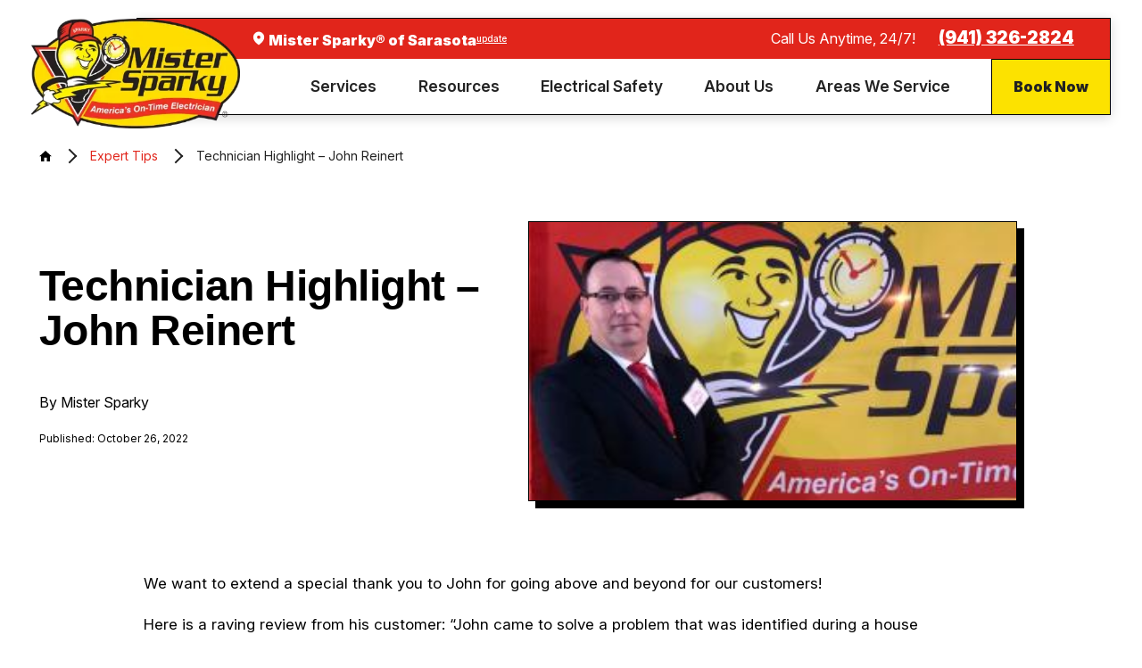

--- FILE ---
content_type: text/html; charset=utf-8
request_url: https://www.mistersparky.com/sarasota/about-us/blog/2022/october/technician-highlight-john-reinert/
body_size: 163165
content:
<!doctype html>
<html lang="en" dir="ltr">
<head>
<title>Technician Highlight - Orlando | Mister Sparky® of Sarasota</title>


<link rel="canonical" href="https://www.mistersparky.com/sarasota/about-us/blog/2022/october/technician-highlight-john-reinert/">
<meta name="description" content="Mister Sparky® of Sarasota wants to extend a special thank you to John for going above and beyond for our customers!" />

<meta name="format-detection" content="telephone=no">



<meta property="og:url" content="https://www.mistersparky.com/sarasota/about-us/blog/2022/october/technician-highlight-john-reinert/">
<meta property="og:image" content="https://www.mistersparky.com/img/upload/john-r-300x254.jpg">
<meta property="og:type" content="article">
<meta property="og:description" content="Mister Sparky® of Sarasota wants to extend a special thank you to John for going above and beyond for our customers!">
<meta property="og:title" content="Technician Highlight – John Reinert">
<meta name="viewport" content="width=device-width, initial-scale=1.0, maximum-scale=5.0">
<style type="text/css" id="theme3099">:root{--lp-color-primary:#e1251b;--lp-color-yellow:#fce200;--lp-color-darkgrey:#212121;--lp-color-text:#000;--lp-font-text:"Inter",sans-serif;--lp-font-headline:"Switzer",sans-serif;--lp-container-width:1260px;--lp-finder-cta-color:#a2ad0e;--lp-finder-cta-radius:1px;--lp-finder-cta-color-sec:#4c545c;--lp-finder-icon-color:#000;--lp-finder-marker:URL("/img/upload/mse-pin.png");--lp-finder-marker-selected:URL("/img/upload/mse-pin.png")}@media (max-width:800px){.cmp-content-col-2,.cmp-content-col-1,.two-fifths,.three-fifths,.fourth,.third,.three-fourths,.ask-experts ul li{width:100%!important;max-width:100%!important}section.mse-section .lp-row,div.mse-section .lp-row{flex-direction:column!important}}.slick-slider{position:relative;display:block;box-sizing:border-box;-webkit-touch-callout:none;-webkit-user-select:none;-khtml-user-select:none;-moz-user-select:none;-ms-user-select:none;user-select:none;-ms-touch-action:pan-y;touch-action:pan-y;-webkit-tap-highlight-color:transparent}.slick-list{position:relative;overflow:hidden;display:block;margin:0;padding:0}.slick-list:focus{outline:0}.slick-list.dragging{cursor:pointer;cursor:hand}.slick-slider .slick-list,.slick-slider .slick-track{-webkit-transform:translate3d(0,0,0);-moz-transform:translate3d(0,0,0);-ms-transform:translate3d(0,0,0);-o-transform:translate3d(0,0,0);transform:translate3d(0,0,0)}.slick-track{position:relative;left:0;top:0;display:flex;margin-left:auto;margin-right:auto}.slick-track:after,.slick-track:before{content:"";display:table}.slick-track:after{clear:both}.slick-loading .slick-track{visibility:hidden}.slick-slide{float:left;height:inherit;min-height:1px;display:none}[dir="rtl"] .slick-slide{float:right}.slick-slide img{display:block}.slick-slide.slick-loading img{display:none}.slick-slide.dragging img{pointer-events:none}.slick-initialized .slick-slide{display:block}.slick-loading .slick-slide{visibility:hidden}.slick-vertical .slick-slide{display:block;height:auto;border:1px solid transparent}.slick-arrow.slick-hidden{display:none}.slick-next,.slick-prev{position:absolute;top:50%;display:block;padding:0;height:20px;width:20px;line-height:0;font-size:0;cursor:pointer;background:0 0;color:transparent;border:none;transform:translate(0,-50%);z-index:50}.slick-next:focus .slick-next-icon,.slick-next:focus .slick-prev-icon,.slick-next:hover .slick-next-icon,.slick-next:hover .slick-prev-icon,.slick-prev:focus .slick-next-icon,.slick-prev:focus .slick-prev-icon,.slick-prev:hover .slick-next-icon,.slick-prev:hover .slick-prev-icon{opacity:1}.slick-next:focus,.slick-prev:focus{top:calc(50% - 1px)}.slick-next:focus .slick-next-icon,.slick-next:focus .slick-prev-icon,.slick-prev:focus .slick-next-icon,.slick-prev:focus .slick-prev-icon{color:orange;font-size:28px;margin-left:-2px}.slick-next.slick-disabled,.slick-prev.slick-disabled{cursor:default}.slick-next.slick-disabled .slick-next-icon,.slick-next.slick-disabled .slick-prev-icon,.slick-prev.slick-disabled .slick-next-icon,.slick-prev.slick-disabled .slick-prev-icon{opacity:0.25}.slick-next .slick-next-icon,.slick-next .slick-prev-icon,.slick-prev .slick-next-icon,.slick-prev .slick-prev-icon{display:block;color:#fff;opacity:0.75;font-family:slick;font-size:24px;line-height:1}.slick-prev{left:15px}[dir="rtl"] .slick-prev{left:auto;right:15px}.slick-next{right:15px}[dir="rtl"] .slick-next{left:15px;right:auto}.slick-slider{margin-bottom:30px}.slick-slider.slick-dotted{}.slick-dots{position:absolute;bottom:-30px;display:block;padding:0;margin:0;width:100%;list-style:none;text-align:center}.slick-dots li{position:relative;display:inline-block;margin:0 5px;padding:0}.slick-dots li button{display:block;height:20px;width:20px;margin-top:-4px;margin-left:-4px;line-height:0;font-size:0;color:transparent;border:0;background:0 0;cursor:pointer}.slick-dots li button:focus .slick-dot-icon,.slick-dots li button:hover .slick-dot-icon{opacity:1}.slick-dots li button:focus .slick-dot-icon:before{color:orange}.slick-dots li button .slick-dot-icon{color:#000;opacity:0.25}.slick-dots li.slick-active button:focus .slick-dot-icon{color:orange;opacity:1}.slick-dots li.slick-active button .slick-dot-icon{color:#000;opacity:1}.slick-dots li.slick-active button .slick-dot-icon:before{margin-top:-3px;margin-left:-2px;font-size:18px}.slick-sr-only{border:0!important;clip:rect(1px,1px,1px,1px)!important;-webkit-clip-path:inset(50%)!important;clip-path:inset(50%)!important;height:1px!important;margin:-1px!important;overflow:hidden!important;padding:0!important;position:absolute!important;width:1px!important;white-space:nowrap!important}.slick-autoplay-toggle-button{position:absolute;left:5px;bottom:-32px;z-index:10;opacity:0.75;background:0 0;border:0;cursor:pointer;color:#000}.slick-autoplay-toggle-button:focus,.slick-autoplay-toggle-button:hover{opacity:1}.slick-autoplay-toggle-button:focus{color:orange}.slick-autoplay-toggle-button .slick-pause-icon:before{content:"⏸";width:20px;height:20px;font-family:slick;font-size:18px;font-weight:400;line-height:20px;text-align:center}.slick-autoplay-toggle-button .slick-play-icon:before{content:"▶";width:20px;height:20px;font-family:slick;font-size:18px;font-weight:400;line-height:20px;text-align:center}ul.slick-dots{bottom:-44px}.slick-dots li{width:20px;height:20px}.slick-dots li button:before{font-family:'slick';font-size:80px;line-height:32px;position:absolute;top:0;left:0;width:20px;height:20px;content:'•';text-align:center;color:#000;-webkit-font-smoothing:antialiased;-moz-osx-font-smoothing:grayscale}.slick-dots li button:before{font-size:75px;color:#000}.slick-dots li.slick-active button:before{color:var(--lp-color-yellow)}@media screen and (min-width:1921px){html{position:relative;z-index:1;font-size:calc(18px + (22 - 18) * ((100vw - 1921px) / (3840 - 1921)))}html.x1{font-size:calc((18px + (22 - 18) * ((100vw - 1921px) / (3840 - 1921))) * 1.5)}html.x2{font-size:calc((18px + (22 - 18) * ((100vw - 1921px) / (3840 - 1921))) * 2)}html body{margin:0 auto}}@media screen and (max-width:1600px){html{font-size:calc(15px + (18 - 15) * ((100vw - 1281px) / (1600 - 1281)))}html.x1{font-size:calc((15px + (18 - 15) * ((100vw - 1281px) / (1600 - 1281))) * 1.5)}html.x2{font-size:calc((15px + (18 - 15) * ((100vw - 1281px) / (1600 - 1281))) * 2)}}@media screen and (max-width:1280px){html{font-size:calc(14px + (17 - 14) * ((100vw - 801px) / (1280 - 801)))}html.x1{font-size:calc((14px + (17 - 14) * ((100vw - 801px) / (1280 - 801))) * 1.5)}html.x2{font-size:calc((14px + (17 - 14) * ((100vw - 801px) / (1280 - 801))) * 2)}}@media screen and (max-width:800px){html{font-size:calc(16px + (18 - 16) * ((100vw - 501px) / (800 - 501)))}html.x1{font-size:calc((16px + (18 - 16) * ((100vw - 501px) / (800 - 501))) * 1.5)}html.x2{font-size:calc((16px + (18 - 16) * ((100vw - 501px) / (800 - 501))) * 2)}}@media screen and (max-width:500px){html{font-size:calc(15px + (17 - 15) * ((100vw - 320px) / (500 - 320)))}html.x1{font-size:calc((15px + (17 - 15) * ((100vw - 320px) / (500 - 320))) * 1.5)}html.x2{font-size:calc((15px + (17 - 15) * ((100vw - 320px) / (500 - 320))) * 2)}}*{box-sizing:border-box!important;-webkit-font-smoothing:antialiased;-moz-osx-font-smoothing:grayscale}body{font-size:100%;margin:0;background-color:#fff;font-family:var(--lp-font-text);line-height:1.75;-webkit-font-smoothing:antialiased}@media (max-width:500px){body{line-height:1.6}}h1,.st-h1,h2,.st-h2,h3,.st-h3,h4,.st-h4,h5,.st-h5,h6,.st-h6{line-height:1.2;margin:0;color:var(--lp-color-text)}h1,.st-h1{font-family:var(--lp-font-headline);font-size:2.5rem;letter-spacing:-0.031rem;line-height:1.2;font-weight:800;text-transform:none;word-break:break-word;margin-bottom:1rem}h1 span,.st-h1 span{display:block}h2,.st-h2,h3,.st-h3,h4,.st-h4,h5,.st-h5,h6,.st-h6{margin-top:0;margin-bottom:1rem}h2,.st-h2{font-family:var(--lp-font-headline);font-size:34px;letter-spacing:0em;line-height:1.333;font-weight:500;text-transform:none}h3,.st-h3{font-family:"Lato",sans-serif;font-size:1.5rem;letter-spacing:0em;line-height:1.3;font-weight:900;text-transform:none}h4,.st-h4{font-family:"Lato",sans-serif;font-size:1.3rem;letter-spacing:0em;line-height:1.333;font-weight:400;text-transform:none}h5,.st-h5{font-family:var(--lp-font-headline);font-size:1.125rem;letter-spacing:0em;line-height:1.33;font-weight:700;text-transform:none}h6,.st-h6{font-family:var(--lp-font-headline);font-size:1rem;letter-spacing:0em;line-height:1.25;font-weight:700;text-transform:none}.st-big-txt{margin-top:0;font-family:var(--lp-font-headline);font-size:6.625rem;letter-spacing:-0.118rem;line-height:1;font-weight:900;text-transform:none;word-break:break-word}.st-co-txt{font-family:var(--lp-font-headline);font-size:3rem;letter-spacing:-0.054rem;line-height:1.25;font-weight:900;text-transform:none;word-break:break-word}@media screen and (max-width:1600px){h1,.st-h1{font-size:calc(2.5rem * 0.95)}.st-big-txt{font-size:calc(6.625rem * 0.85)}.st-co-txt{font-size:calc(3rem * 0.9)}}@media screen and (max-width:1280px){h1,.st-h1{font-size:calc(2.5rem * 0.9)}h3,.st-h3{font-size:calc(1.5rem * 0.9)}.st-big-txt{font-size:calc(6.625rem * 0.75)}.st-co-txt{font-size:calc(3rem * 0.9)}.fnt_phn{font-size:calc(1.125rem * 0.8)}}@media screen and (max-width:800px){h1,.st-h1{font-size:calc(2.5rem * 0.7)}h2,.st-h2{font-size:calc(1.5rem * 0.9)}h4,.st-h4{font-size:calc(1.3rem * 1)}.st-big-txt{font-size:calc(6.625rem * 0.6)}.st-co-txt{font-size:calc(3rem * 0.7)}.fnt_phn{font-size:calc(1.125rem * 0.75)}}@media screen and (max-width:500px){h1,.st-h1{font-size:calc(2.5rem * 0.7)}h2,.st-h2{font-size:calc(1.5rem * 0.75)}h3,.st-h3{font-size:calc(1.5rem * 0.8)}h4,.st-h4{font-size:calc(1.3rem * 1)}h5,.st-h5{font-size:calc(1.125rem * 1)}.st-big-txt{font-size:calc(6.625rem * 0.5)}.st-co-txt{font-size:calc(3rem * 0.55)}.fnt_phn{font-size:calc(1.125rem * 0.7)}}@media screen and (max-width:380px){.st-big-txt{font-size:calc(6.625rem * 0.47)}}.st-preheadline{font-family:var(--lp-font-headline);letter-spacing:-0.031rem;line-height:1.2;font-weight:900;text-transform:none;word-break:break-word;color:#ffdd10!important;box-sizing:border-box;display:block;font-size:0.9em;text-decoration:none}@media screen and (max-width:380px){.st-preheadline{font-size:18px}}.st-disclaimer{font-size:14px!important;font-weight:400!important}.st-big-txt.txt-shadow{text-shadow:6px 3px 10px rgba(0,0,0,0.8)}.txt-shadow{text-shadow:0px 3px 6px rgba(0,0,0,0.8)}figure{margin:0}p,span{-webkit-user-select:text!important;-khtml-user-select:text!important;-moz-user-select:text!important;-ms-user-select:text!important;user-select:text!important}a{font-family:var(--lp-font-text);display:inline;color:var(--lp-color-primary);cursor:pointer;transition:color 0.3s ease 0s;text-decoration:none}a:hover,a:focus,a:active{text-decoration:none;color:var(--lp-color-text)}u{text-decoration:underline}img{height:auto;border:0;outline:none;border:none;max-width:100%;object-fit:cover}ul,ol{margin-bottom:var(--lp-sp-sm);margin-top:var(--lp-sp-sm);padding-left:0}li{margin:0;padding:0}video{-webkit-filter:none;transition:filter 0.3s ease 0.3s;display:block;max-width:100%}video[poster]{object-fit:cover}button{background-color:unset;border:unset;cursor:pointer}svg{max-width:100%;max-height:100%;fill:black}.st-container,.st-container-sm,.st-container-lg,.st-container-fld,.mn_wd,.mn_tn{width:100%;max-width:100%;margin:0 auto;position:relative;padding-left:calc((20 * 1px) + (60 - 20) * ((100vw - 320px) / (1920 - 320)));padding-right:calc((20 * 1px) + (60 - 20) * ((100vw - 320px) / (1920 - 320)));padding-top:0;padding-bottom:0}.st-container,.st-container-lg,.mn_wd{max-width:calc(75rem + calc((20 * 1px) + (60 - 20) * ((100vw - 320px) / (1920 - 320))) * 2)}.st-container-sm,.mn_tn{max-width:calc(56.313rem + calc((20 * 1px) + (60 - 20) * ((100vw - 320px) / (1920 - 320))) * 2)}@media screen and (min-width:1601px){.st-container-lg{max-width:calc(86rem + calc((20 * 1px) + (60 - 20) * ((100vw - 320px) / (1920 - 320))) * 4)!important}.st-container.container-left,.st-container.container-right{max-width:calc(86rem + calc((20 * 1px) + (60 - 20) * ((100vw - 320px) / (1920 - 320))) * 4)!important}}@media screen and (min-width:1025px) and (max-width:1600px){.st-container-lg{max-width:calc(75rem + calc((20 * 1px) + (60 - 20) * ((100vw - 320px) / (1920 - 320))) * 4)!important}}@media screen and (min-width:1025px){.st-container.container-left,.st-container.container-right{max-width:calc(75rem + calc((20 * 1px) + (60 - 20) * ((100vw - 320px) / (1920 - 320))) * 4)}}@media screen and (min-width:801px){.st-container.container-left,.st-container-lg.container-left{margin-left:0;padding-left:0}.st-container.container-right,.st-container-lg.container-right{margin-right:0;padding-right:0}}@media screen and (max-width:1024px){.st-container,.st-container-sm,.st-container-lg,.st-container-fld,.mn_wd,.mn_tn{width:100%;max-width:100%}.mdl-content-w-sidebar.first.mse-section{padding-top:30px}section:not(.mse-section) .rsp_pd{padding:calc((50 * 1px) + (136 - 50) * ((100vw - 320px) / (1920 - 320))) calc((20 * 1px) + (60 - 20) * ((100vw - 320px) / (1920 - 320)))!important}.mse-section .rsp_pd{padding-left:calc((20 * 1px) + (60 - 20) * ((100vw - 320px) / (1920 - 320)));padding-right:calc((20 * 1px) + (60 - 20) * ((100vw - 320px) / (1920 - 320)))}.st-container,.mn_wd{padding-left:calc((50 * 1px) + (136 - 50) * ((100vw - 320px) / (1920 - 320))) calc((20 * 1px) + (60 - 20) * ((100vw - 320px) / (1920 - 320)))!important;padding-right:calc((50 * 1px) + (136 - 50) * ((100vw - 320px) / (1920 - 320))) calc((20 * 1px) + (60 - 20) * ((100vw - 320px) / (1920 - 320)))!important}}@media all and (-ms-high-contrast:none),(-ms-high-contrast:active){[class*="mn_"]{padding-left:60px;padding-right:60px}.st-container,.mn_wd{max-width:calc(75rem + 60px * 2)}.st-container-sm,.mn_tn{max-width:calc(56.313rem + 60px * 2)}}section.mse-section:not(.dark-bg),div.mse-section:not(.dark-bg){padding-top:0!important;padding-bottom:0!important;margin-top:calc((50 * 1px) + (136 - 50) * ((100vw - 320px) / (1920 - 320)))!important;margin-bottom:calc(calc((50 * 1px) + (136 - 50) * ((100vw - 320px) / (1920 - 320))) * 0.8)!important}#page-home section.mse-section:not(.dark-bg),#page-home div.mse-section:not(.dark-bg){margin-top:calc(calc((50 * 1px) + (136 - 50) * ((100vw - 320px) / (1920 - 320))) * 0.8)!important;margin-bottom:calc(calc((50 * 1px) + (136 - 50) * ((100vw - 320px) / (1920 - 320))) * 0.8)!important}section.mse-section.values-list{margin-top:70px!important}.lp-align-center{align-items:center!important}.lp-just-center{justify-content:center!important}.lp-just-space{justify-content:space-between!important}.lp-show-mobile{display:none!important}@media screen and (max-width:768px){.lp-hide-mobile{display:none!important}.lp-show-mobile{display:block!important}.lp-row.lp-show-mobile{display:flex!important}}svg .fill-white{fill:#ffffff}svg .fill-border{fill:rgba(0,0,0,0.2)}svg .fill-secondary{fill:var(--lp-color-yellow)}svg .fill-dark{fill:#343434}svg .fill-light{fill:#f2f2f2}.red-bg{background-color:#e1251b}.red-bg a,.red-bg span{color:#ffffff}.dark-bg{background-color:#212121;color:#ffffff}.dark-bg p,.dark-bg span,.dark-bg strong{color:#ffffff!important}[data-src].lazyloaded{filter:unset;-webkit-filter:unset}picture{display:block;position:relative;width:100%}picture.img-cover img{position:absolute;left:0;top:0;width:100%;height:100%;object-fit:cover}picture.img-contain img{object-fit:contain}picture img::after{content:"";display:block;width:100%}picture img[src*=".jpg"]{object-fit:cover}picture.video-content-img img{transform:scale(1.15);transform-origin:right center}picture.video-content-img:after{padding-bottom:100%;content:"";display:block;width:100%}.lp-overlay{position:absolute;top:0;left:0;width:100%;height:100%}.img-bg{position:absolute;left:0;top:0;width:100%;height:100%;overflow:hidden;pointer-events:none}.lp-photo-wrapper{position:relative}.lp-object-fit-cover{object-fit:cover;position:absolute;left:50%;top:50%;width:100%;height:100%;-webkit-transform:translate(-50%,-50%);-ms-transform:translate(-50%,-50%);transform:translate(-50%,-50%)}.youtube-video{aspect-ratio:16 / 9;width:100%}.sr-only{position:absolute;width:1px;height:1px;clip:rect(0,0,0,0);overflow:hidden;padding:0;margin:-1px;border:0}.skip_link{font-size:1.3em;font-weight:600;position:absolute;width:1px;height:1px;margin:-1px;padding:0;overflow:hidden;clip:rect(0,0,0,0);border:0;color:#484848;background:#fff}.skip_link:focus{display:block;width:auto;height:auto;-webkit-box-shadow:0 0 2px 2px rgba(0,0,0,0.6);color:#484848;position:absolute;margin:0;padding:10px;clip:unset;background:#fff;text-decoration:underline;z-index:9999}.ada-hidden{position:absolute;left:-10000px;top:auto;width:1px;height:1px;overflow:hidden}.hvr-scale{transform:none;transform-origin:50% 50%;transition:all 0.3s ease 0s!important}@media screen and (min-width:1025px){.hvr-scale:hover,.hvr-scale:focus{transform:scale(0.85,0.85)}}button{margin:0;padding:0;border:none;outline:none;cursor:pointer;font-size:inherit;line-height:inherit;font-family:inherit;background-color:transparent}.btn{cursor:pointer;position:relative;z-index:0;display:inline-block;text-align:center;align-items:center;text-shadow:none;padding:0.95rem 1.938rem 0.95rem 1.938rem;transition:background-color 0.3s ease 0s,color 0.3s ease 0s,border-color 0.3s ease 0s}.btn{cursor:pointer;position:relative;z-index:0;display:inline-block;text-align:center;align-items:center;text-shadow:none;padding:0.95rem 1.938rem 0.95rem 1.938rem;transition:background-color 0.3s ease 0s,color 0.3s ease 0s,border-color 0.3s ease 0s}.btn.v1{font-family:var(--lp-font-headline);font-size:1.125rem;letter-spacing:0em;line-height:1.333;font-weight:900;text-transform:none;color:#212121;background-color:#fce200;position:relative;opacity:1}.btn.v1:before,.btn.v1:after{content:"";position:absolute;width:100%;height:100%;bottom:0;right:0}.btn.v1:before{background-color:#fce200;border:2px solid #fce200;z-index:-1;transition:background-color 0.3s ease 0s,border-color 0.3s ease 0s}.btn.v1:after{transform:translate(0.4rem,0.4rem);background-color:#000000;box-shadow:0px 3px 6px rgba(0,0,0,0.26);z-index:-2;transition:transform 0.3s ease 0s}.btn.v2{font-family:var(--lp-font-headline);font-size:1.125rem;letter-spacing:0em;line-height:1.333;font-weight:900;text-transform:none;color:#212121;background-color:#fce200;border:2px solid #000000}.btn.v2.alt{border-width:1px}.txt-btn{font-family:var(--lp-font-headline);font-size:1.125rem;letter-spacing:0em;line-height:1.333;font-weight:900;text-transform:none;cursor:pointer;display:inline-block;padding-right:1rem;padding-bottom:0.2rem;position:relative;color:#e1251b}.txt-btn.no-arrw{padding-right:0}.txt-btn:before{content:" ";display:block;position:absolute;width:1.063rem;height:1.063rem;bottom:0.5rem;right:-0.15rem;background:url(/sb-mistersparky/images/mse-lightning-bullet-red.svg);opacity:0;transition:opacity 0.5s ease 0s}.txt-btn.no-svg:before{display:none}.txt-btn:after{content:" ";display:block;position:absolute;height:3px;bottom:0;width:calc(100% - 1rem);transition:width 0.3s ease 0s,background-color 0.3s ease 0s;background-color:#e1251b}.txt-btn.no-svg:after{width:100%}@media screen and (min-width:1025px){a:hover .btn,a:focus .btn,.btn:hover,.btn:focus{text-decoration:underline;color:#ffffff}.btn.v1:hover::before,.btn.v1:focus::before,a:hover .btn.v1::before,a:focus .btn.v1::before{background-color:#e1251b;border-color:#e1251b}.btn.v1:hover::after,.btn.v1:focus::after,a:hover .btn.v1::after,a:focus .btn.v1::after{transform:translate(0)}.btn.v2:hover,.btn.v2:focus,a:hover .btn.v2,a:focus .btn.v2{background-color:#e1251b}.txt-btn:hover,.txt-btn:focus{color:#e1251b}.txt-btn:hover:before,a:hover .txt-btn:before{opacity:1}.txt-btn:hover:after,a:hover .txt-btn:after{background-color:#e1251b;width:100%}}@media screen and (max-width:1024px){.btn:hover,.btn:focus,.btn:active,a:hover .btn,a:focus .btn,a:active .btn,.txt-btn:hover,.txt-btn:focus,.txt-btn:active,a:hover .txt-btn,a:focus .txt-btn,a:active .txt-btn{opacity:0.6}}.contact-form ul.errorlist{display:none}.form-error input,.form-error select{border-color:red}@media screen and (max-width:1600px){}.st-txt-upp{text-transform:uppercase}.st-txt-lwr{text-transform:lowercase}.st-txt-bld{font-weight:bold}.st-txt-udr{text-decoration:underline}.st-txt-lf{text-align:left}.st-txt-rt{text-align:right}.st-txt-ctr{text-align:center}img.st-img-centered{margin-left:auto;margin-right:auto}.st-vrt-ctr{align-items:center}.st-blk{display:block}.st-inl li{display:inline-block}.lp-hide{display:none!important}.lp-show{display:block!important}.st-dsc{font-size:14px}.sec-first,.find-location:first-of-type{padding-top:calc((50 * 1px) + (136 - 50) * ((100vw - 320px) / (1920 - 320)));padding-bottom:calc((50 * 1px) + (136 - 50) * ((100vw - 320px) / (1920 - 320)))}.hvr_scl-itm,.hvr_scl-itm .itm{transform:none;transform-origin:50% 50%;transition:all 0.3s ease 0s!important}@media screen and (min-width:1025px){.hvr_scl-itm:hover,.hvr_scl-itm:focus,.hvr_scl-itm:hover .itm,.hvr_scl-itm:focus .itm{transform:scale(0.85,0.85)}}.header{background-color:transparent;transition:background-color 0.3s ease 0s;padding-top:calc(1rem * 1.2);padding-left:calc(calc((20 * 1px) + (60 - 20) * ((100vw - 320px) / (1920 - 320))) * 0.8);padding-right:calc(calc((20 * 1px) + (60 - 20) * ((100vw - 320px) / (1920 - 320))) * 0.8)}.header .hdr-ftr-logo-wrap>img{max-width:234px;position:absolute;top:0;left:-7rem;transform-origin:top center}#mseHeader{position:absolute;z-index:10;width:100%;left:0;top:0}.header .top-bar{padding-right:calc(calc((20 * 1px) + (60 - 20) * ((100vw - 320px) / (1920 - 320))) * 0.4)}.header .bottom-bar{display:flex;justify-content:flex-end;align-items:center;background:white}.header .top-bar,.header .bottom-bar{padding-left:10rem;z-index:1}.header .hdr-ftr-top-in{background:white}.el-tab-box .el-tab-panel:not(.active),.el-tab-box .el-panel:not(.active){display:none;visibility:hidden}.el-tab-box.selected .el-panel{display:block!important;visibility:visible!important}.header .hdr-main-nav>nav>ul{align-items:center}.header .hdr-ftr-logo-wrap{max-width:245px}.hdr-ftr-cta{min-width:12rem}.header .bottom-bar .geoip-appointment-btn{align-self:stretch}.header .bottom-bar .btn.hdr-ftr-cta{padding-left:0.6rem;padding-right:0.6rem;margin-right:-1px;margin-bottom:-1px;flex:0 0 auto;align-items:center;display:flex;align-self:stretch;justify-content:center;flex-grow:1;height:100%}.header ul li a{outline:none;line-height:1.2}.header .sec-nav ul{display:flex;align-items:center;justify-content:flex-end}.header .sec-nav ul li{margin-right:3rem}.header .sec-nav ul li{margin-right:3rem}.header .sec-nav a{transition:color 0.3s ease 0s,opacity 0.3s ease 0s}.header .sec-nav a:hover{color:var(--lp-color-yellow);text-decoration:underline}.header .sec-nav a.hdr-topnav-location{font-size:1rem;line-height:1.75;font-weight:700;font-family:var(--lp-font-headline)}.header .sec-nav a.hdr-topnav-changeloc{text-decoration:underline;font-weight:400;margin-left:1rem;font-family:var(--lp-font-text)}.header .sec-nav a.hdr-topnav-careers{font-weight:600;font-family:var(--lp-font-headline);line-height:1.7}.hdr-phone small{font-size:1em;margin-right:calc(1rem * 1.2)}.hdr-phone a{font-family:var(--lp-font-headline);font-size:1.125rem;letter-spacing:0em;line-height:1.333;font-weight:900;text-decoration:underline}.hdr-phone a:hover{cursor:pointer}.fly-nv{position:relative;width:100%}.header .hdr-main-nav ul li a{color:#222}.header .hdr-main-nav ul[role="menubar"]>li{margin-right:3rem}.header .hdr-main-nav .el-tab{font-size:1.1em;transition:transform 0.3s ease 0s,color 0.3s ease 0s}.header .hdr-main-nav .el-tab.active{transform:rotateX(180deg)}.header .menu-btn{position:relative;cursor:pointer;padding:1.3rem 1.7rem;z-index:1}.header .phone-mbl{padding:0.5rem 1.7rem 0;font-size:1.4rem}.header .phone-mbl svg{color:#000000!important}.header .menu-btn svg{font-size:1.778rem;fill:#000000!important}.header .menu-btn.mbl{position:fixed;bottom:1em;left:1em;z-index:3;border-radius:50%;transition:transform 0.3s ease 0s;transform:translate(0,0)}.header-hide:not(.menu-open) .header .menu-btn.mbl,.menu-open .header .menu-btn.mbl{transform:translate(0,5em)}.el-tab{cursor:pointer;text-align:right}.el-tab .tb-arw{transition:transform 0.3s ease 0s;transform-origin:50% 50%}.el-tab.active .tb-arw{transform:rotate(180deg)}.header .fly-nv:not(.active){display:none;visibility:hidden}.el-panel.sld{transition:height 0.5s ease 0s,margin 0.5s ease 0s,padding 0.5s ease 0s!important}@media screen and (min-width:800px){.header{padding-left:9rem;padding-top:calc(1rem * 1.2)}.header .hdr-main-nav{padding-top:0;padding-bottom:0;display:flex;visibility:visible;width:100%;justify-content:flex-end;position:relative}.header .hdr-main-nav ul li a{font-size:0.95rem!important}.hdr-main-nav>ul>li.selected>a{color:#fce200}.header .hdr-main-nav .el-tab.lvl-1,.header .hdr-main-nav .fly-nv .el-tab{display:none}.header .bottom-bar ul:not(.fly-nv){display:flex;align-items:center;justify-content:center}.header .bottom-bar ul:not(.fly-nv) li{margin-right:1rem}.header .fly-nv{position:absolute;right:-1px;top:calc(100% - 1px);opacity:0;visibility:hidden;overflow:visible;display:block!important;transition:visibility 0s ease 0.3s,opacity 0.3s ease 0s!important;column-count:3;padding-top:4rem;background-color:white;border:1px solid black}.header .fly-nv .ttl{position:absolute;top:0;left:0;padding:calc(1rem * 0.8) calc(calc((20 * 1px) + (60 - 20) * ((100vw - 320px) / (1920 - 320))) * 0.6);font-family:var(--lp-font-headline);font-size:1.125rem;line-height:1.33;font-weight:700;color:#ffffff;background:#000}.header li:hover .fly-nv,.header .active .fly-nv{opacity:1;visibility:visible!important;transition:visibility 0s ease 0s,opacity 0.3s ease 0s!important}}@media screen and (min-width:1400px){.header .bottom-bar ul:not(.fly-nv) li{margin-right:1.3rem}.header .hdr-main-nav ul li a{font-size:1.025rem!important}}@media screen and (min-width:1610px){.header .bottom-bar ul:not(.fly-nv) li{margin-right:3rem}.header .hdr-main-nav ul li a{font-size:1.125rem!important}}@media screen and (max-width:1400px){.header .hdr-main-nav ul[role="menubar"]>li{margin-right:1.7rem}.header span.rlt{font-size:1.025rem}}@media screen and (max-width:800px){.header{padding:0}.header .bottom-bar{background:transparent}.header .wrppr{display:flex;justify-content:space-between;align-items:middle}.header .hdr-ftr-top-in{display:flex;justify-content:space-between;align-items:center;z-index:1}.header .hdr-ftr-logo-wrap>img{width:calc((139 * 1px) + (245 - 139) * ((100vw - 320px) / (1920 - 320)));position:absolute;top:1.5rem;left:50%;transform:translateX(-50%);z-index:1}.header .hdr-main-nav{display:block;position:fixed;width:100%;height:100vh;left:0;top:0;z-index:2;overflow:auto;padding-bottom:4em;transform:translateX(-100%);transition:transform 0.3s ease 0s,visibility 0s ease 0.3s;box-shadow:0.1em 0.1em 1em rgba(0,0,0,0.2);background-color:#ffffff;visibility:hidden;padding-top:calc(calc((50 * 1px) + (136 - 50) * ((100vw - 320px) / (1920 - 320))) * 0.6)}.menu-open.header .hdr-main-nav{transform:translateX(0);transition:transform 0.3s ease 0s,visibility 0s ease 0s;visibility:visible}.close-btn svg,.el-tab svg{color:var(--lp-color-primary)}.header .hdr-main-nav .el-panel{transition:visibility 0s ease 1s}.header .hdr-main-nav .active.el-panel{transition:visibility 0s ease 0s;border:1px solid black}.header .hdr-main-nav>ul:not(.menu-btn):not(.menu-nav){display:block}.header .hdr-main-nav>ul{width:90%;max-width:30em;margin-left:auto;margin-right:auto}.header .hdr-main-nav>ul:not(.menu-btn):not(.menu-nav)>li{margin-left:0;margin-right:0;border-bottom:1px solid rgba(0,0,0,0.2);align-content:space-around;display:flex;align-items:center;flex-wrap:wrap;flex:1 1 auto}.header .hdr-main-nav>ul:not(.menu-btn):not(.menu-nav)>li:last-of-type{border:none}.header .hdr-main-nav a:not(.btn){display:block;font-size:1.35rem;padding-top:0.5em;padding-bottom:0.5em;margin-left:0;text-align:left;flex:1 1 auto;align-self:stretch}.header .hdr-main-nav a.lvl-3{font-size:1.2rem}.header .hdr-main-nav ul[role="menubar"]>li{margin-right:3rem}.header .hdr-main-nav>ul>li>a span{padding-top:0;padding-bottom:0;z-index:1;position:relative}.header .hdr-main-nav .fly-nav{display:none}.header .bottom-bar ul li{line-height:1}.header .bottom-bar .btn.hdr-ftr-cta{display:inline-block;border:2px solid black}}.lp-show-mobile-hdr{display:none!important}@media screen and (max-width:800px){.lp-hide-mobile-hdr{display:none!important}.lp-show-mobile-hdr{display:block!important}.lp-row.lp-show-mobile-hdr{display:flex!important}}.hdr-topnav-local.lp-row.lp-show-mobile-hdr{justify-content:flex-end;padding:5px 15px;align-items:center}.hdr-topnav-local.lp-row.lp-show-mobile-hdr span,.hdr-topnav-local.lp-row.lp-show-mobile-hdr .st-h6{font-size:14px;display:inline-block;margin:0}.hdr-topnav-local.lp-row.lp-show-mobile-hdr a{display:inline-block;font-size:14px;margin-left:15px}@media screen and (max-width:400px){.hdr-topnav-local.lp-row.lp-show-mobile-hdr span,.hdr-topnav-local.lp-row.lp-show-mobile-hdr .st-h6,.hdr-topnav-local.lp-row.lp-show-mobile-hdr a{font-size:13px}}.ftr-topnav-local{display:flex;justify-content:space-between}.ftr-topnav-local div{margin-right:calc(1rem* 1.6)}.ftr-logo{transform:none;transform-origin:50% 50%;transition:all 0.3s ease 0s!important;z-index:1;height:auto!important;max-width:234px;position:absolute;top:0;left:-8rem}header .top-bar,footer .top-bar{padding-top:calc(1rem * 0.4);padding-bottom:calc(1rem * 0.4);align-items:stretch;align-content:space-around;display:flex;justify-content:flex-end;color:#ffffff;padding-left:8rem}footer .bottom-bar{align-content:space-around;display:flex;align-items:center;padding-left:8rem}footer .bottom-bar nav{flex:1 1 auto}footer .bottom-bar ul{list-style:none;padding:0;margin:0;padding-top:calc(1rem * 0.4);padding-bottom:calc(1rem * 0.4);align-content:space-around;display:flex;justify-content:flex-end;align-items:center;flex-wrap:wrap}footer .bottom-bar ul li{flex:0 0 auto;display:list-item;text-align:-webkit-match-parent;padding-top:calc(1rem * 0.4);padding-bottom:calc(1rem * 0.4)}footer .bottom-bar ul li a{padding-right:1.8rem;padding-left:1.8rem;color:#212121;padding-bottom:calc(1rem * 0.4);padding-top:calc(1rem * 0.4)}footer .bottom-bar{align-content:space-around;display:flex;align-items:center;padding-left:8rem;min-height:81px;background-color:#F7F7F7}footer .bottom-bar nav{flex:1 1 auto}footer .bottom-bar .btn.hdr-ftr-cta{flex:0 0 auto;align-items:center;display:flex;align-self:stretch;justify-content:center}.hdr-ftr-top{padding-left:8rem}.hdr-ftr-top-in{box-shadow:0px 3px 12px rgba(0,0,0,0.16);border:1px solid #000000;position:relative}.hdr-ftr-top .top-bar{position:relative;padding-top:calc(1rem * 0.4);padding-bottom:calc(1rem * 0.4);align-items:stretch;align-content:space-around;display:flex;justify-content:flex-end;color:#ffffff;padding-left:8rem}.hdr-ftr-top footer .bottom-bar{align-content:space-around;display:flex;align-items:center;padding-left:8rem;min-height:81px}footer .top-bar small,footer .top-bar a{font-weight:400;color:white}.ftr-bottom .st-container{padding-bottom:calc(1rem * 1.8);padding-top:calc(1rem * 1.8)}.ftr-bottom .top-bar{padding:calc(1rem * .4);justify-content:flex-end;position:relative;align-items:center;min-height:45px}.ftr-bottom .top-bar .ftr-top-bar-in{flex-grow:1;display:flex;justify-content:center;align-items:center}.ftr-bottom .ftr-bar-center{font-size:15px;display:inline-block}.ftr-bottom-info{text-align:center}.ftr-bottom-info span{display:block;color:#bcbec7!important}.ftr-bottom-info nav{margin-top:calc(calc((30 * 1px) + (45 - 30) * ((100vw - 320px) / (1920 - 320))) * 0.2)}.ftr-bottom-info nav ul{width:calc(100% + calc(2rem * 0.5));left:calc(calc(2rem * 0.5) * -0.5);margin-top:calc(calc(2rem * 0.5) * -0.5);margin-bottom:calc(calc(2rem * 0.5) * -0.5);text-align:center}.ftr-bottom-info nav ul li{flex:0 1 auto;color:#bcbec7!important}.ftr-bottom-info nav ul li a{color:#bcbec7!important;text-decoration:underline;font-family:"Roboto",sans-serif;font-size:15px;margin:0}.ftr-social{align-content:space-around;display:flex;align-items:center;flex:0 0 auto;width:20.4rem}.ftr-social ul{list-style:none;padding:0;margin:0;margin-left:1rem;align-content:space-around;display:flex;justify-content:center;align-items:center;flex-wrap:wrap;position:relative;width:calc(100% + calc(2rem * 0.5));left:calc(calc(2rem * 0.5) * -0.5);margin-top:calc(calc(2rem * 0.5) * -0.5);margin-bottom:calc(calc(2rem * 0.5) * -0.5)}.ftr-social ul li{margin:calc((calc(2rem * 0.5) - 0.111rem) * 0.5);flex:0 1 auto}.ftr-social ul li a{text-decoration:none;transition:color 0.3s ease 0s;display:block}.ftr-social ul li a:hover{text-decoration:none;cursor:pointer}.ftr-social ul li a:hover svg{color:var(--lp-color-yellow);fill:currentColor}.ftr-social ul li a svg{color:#ffffff;height:1em;width:1em;fill:currentColor;display:block;font-size:1.2em;transition:transform 0.3s ease 0s}.ftr-phone{padding-left:calc(calc((20 * 1px) + (60 - 20) * ((100vw - 320px) / (1920 - 320))) * 0.8);padding-right:calc(calc((20 * 1px) + (60 - 20) * ((100vw - 320px) / (1920 - 320))) * 0.8);align-content:space-around;display:flex;align-items:center}.ftr-phone small{font-size:13px;margin-right:calc(1rem * 1.6)}.ftr-phone a{text-decoration:none;transition:color 0.3s ease 0s;font-family:var(--lp-font-headline);font-size:1.125rem;letter-spacing:0em;line-height:1.333;font-weight:900;white-space:nowrap;color:#ffffff}ul.ftr-info{justify-content:center;align-items:center;display:flex;flex-wrap:wrap;flex-grow:1}ul.ftr-info li{margin-right:calc(1rem * 1.6);margin-left:calc(1rem * 1.6)}ul.ftr-info li p{margin:0;line-height:1.5}ul.ftr-info .ftr-location p{max-width:356px}ul.ftr-info a:hover,ul.ftr-info a:hover small{color:var(--lp-color-yellow)}.ftr-payments{align-self:flex-end;display:flex;align-items:center}.ftr-payments p{margin:0}.ftr-payments img{width:3.063rem;filter:grayscale(100%);margin-left:calc(1rem * 0.2)}@media screen and (min-width:1281px){.ftr-bottom .ftr-bar-center{position:absolute;top:50%;left:50%;transform:translate(-50%,-50%)}}@media screen and (min-width:1025px){footer .bottom-bar .btn.hdr-ftr-cta{border:0;border-left:1px solid black;width:14.4rem}.ftr-bottom{margin-top:calc(1rem * 1.8);margin-bottom:calc(calc((50 * 1px) + (136 - 50) * ((100vw - 320px) / (1920 - 320))) * 0.4)}}@media screen and (min-width:801px) and (max-width:1280px){.ftr-bottom .ftr-bar-center{position:absolute;left:15px}}@media screen and (max-width:1024px){footer .st-container-fld,.hdr-ftr-top{padding:0}footer .hdr-ftr-logo-wrap{position:relative}footer .ftr-logo{margin-top:-4rem;position:relative;top:auto;left:50%;transform:translate(-50%,0)}footer .hdr-ftr-top{padding-left:0}footer .hdr-ftr-top .top-bar{padding-top:1rem;padding-bottom:5rem;padding-left:0;justify-content:space-between;align-items:flex-start}footer .hdr-ftr-top .bottom-bar{padding-left:0;flex-wrap:wrap}.ftr-social{width:auto}footer .bottom-bar .btn.hdr-ftr-cta{width:100%;justify-content:center;border:0;border-top:1px solid black}footer .st-container-fld{padding:0!important}}@media screen and (max-width:800px){.ftr-bottom .st-container{padding-bottom:calc(1rem * 5.8);padding-top:calc(1rem * 1.8)}ul.ftr-info{flex-direction:column;justify-content:center}ul.ftr-info li{width:100%;text-align:center;margin:10px 0}ul.ftr-info li.ftr-change-location{margin-top:0}.ftr-bottom .ftr-bar-center{justify-content:center;display:block;width:100%;text-align:center}.ftr-bottom .top-bar{flex-direction:column;justify-content:center}.ftr-payments{align-self:center;width:100%;text-align:center;justify-content:center}footer .hdr-ftr-top .top-bar{justify-content:center;flex-direction:column}ul.ftr-info{flex-direction:column;justify-content:center;width:100%}.ftr-social{width:100%}.ftr-social ul{margin-left:auto;margin-right:auto;width:auto;left:unset;margin-top:calc((30 * 1px) + (45 - 30) * ((100vw - 320px) / (1920 - 320)));margin-bottom:0}footer .top-bar small,footer .top-bar a{display:block;width:100%;margin:0}.ftr-license,.ftr-phone,.ftr-payments{margin-top:calc(calc((30 * 1px) + (45 - 30) * ((100vw - 320px) / (1920 - 320))) * 0.5)}.ftr-phone{flex-direction:column;justify-content:center}.ftr-phone a[href^="tel"]{font-size:1.5rem}}@media screen and (max-width:500px){footer .bottom-bar ul{flex-direction:column}}.mse-sitemap{padding-top:calc((50 * 1px) + (136 - 50) * ((100vw - 320px) / (1920 - 320)));padding-bottom:calc((50 * 1px) + (136 - 50) * ((100vw - 320px) / (1920 - 320)))}.mse-sitemap h1{margin-bottom:1rem}.mse-sitemap ul{list-style:none;padding:0;list-style-type:none;margin:1em 0;margin-bottom:0}.mse-sitemap ul li{font-family:"Lato",sans-serif;line-height:1.75;-webkit-font-smoothing:antialiased;color:#212121;font-size:1rem;list-style:none;list-style-type:none;box-sizing:border-box;position:relative;padding:0.5rem 0 0.5rem 1.4rem}.mse-sitemap ul li:before{content:"";position:absolute;top:1.05rem;left:0;width:1.063rem;height:1.063rem;background:url(/sb-mistersparky/images/mse-lightning-bullet.svg)}.mse-sitemap ul li a{color:#e1251b;text-decoration:underline}section.lp-hero.local .st-container-fld{max-width:112rem}section.lp-hero.local .lp-hero-info{padding-top:calc((213 * 1px) + (183 - 213) * ((100vw - 320px) / (1920 - 320)));padding-bottom:calc((29 * 1px) + (150 - 29) * ((100vw - 320px) / (1920 - 320)))}section.lp-hero.local .ggl-bug{width:calc((28 * 1px) + (39 - 28) * ((100vw - 320px) / (1920 - 320)))}section.lp-hero.local .rtg-icn svg{width:calc((19 * 1px) + (28 - 19) * ((100vw - 320px) / (1920 - 320)))}section.lp-hero{position:relative}section.lp-hero .lp-hero-info{padding-top:calc((200 * 1px) + (220 - 200) * ((100vw - 320px) / (1920 - 320)));padding-bottom:calc((40 * 1px) + (215 - 40) * ((100vw - 320px) / (1920 - 320)))}section.lp-hero .lp-hero-info p,section.lp-hero .lp-hero-info span,section.lp-hero .lp-hero-info strong,section.lp-hero .lp-hero-info h1{color:white}section.lp-hero .lp-hero-info .st-h2{margin-bottom:1rem;margin-top:calc((20 * 1px) + (25 - 20) * ((100vw - 320px) / (1920 - 320)))}section.lp-hero picture.iso-img{position:absolute;bottom:0;left:0;width:calc((301 * 1px) + (600 - 301) * ((100vw - 320px) / (1920 - 320)))}section.lp-hero .lp-zip-finder-wrap{margin-top:calc((30 * 1px) + (21 - 30) * ((100vw - 320px) / (1920 - 320)))}.lp-zip-finder-wrap>span{margin-bottom:calc(calc((30 * 1px) + (45 - 30) * ((100vw - 320px) / (1920 - 320))) * 0.2);display:block}.corp-hero-cta{width:100%}.sticky-nav{position:absolute;left:0;top:50%;z-index:10;transform:translateX(-102%);transition:transform 0.3s ease 0s;display:none}.sticky-nav.active{transform:translateX(-1%);position:fixed;display:block}.sticky-nav .btn.v2{border-width:1px;box-shadow:0.3rem 0.3rem 0 rgba(0,0,0,1);z-index:10}.sticky-nav .btn>svg{position:relative;top:0.3rem}@media screen and (min-width:801px){.sticky-nav .btn{padding:1.5rem 1rem}}@media screen and (max-width:800px){.sticky-nav{top:auto;bottom:0;transform:translate(0,100%);width:100%}.sticky-nav .btn{width:100%}.sticky-nav.active{transform:translate(0)}}section.lp-hero .lp-hero-info a[href^="tel"]{color:#fff;display:block;margin-bottom:0;text-decoration:underline}section.lp-hero .btn-bx{display:flex;align-items:center;align-content:space-around;margin-top:calc((30 * 1px) + (50 - 30) * ((100vw - 320px) / (1920 - 320)))}section.lp-hero .btn-bx span{display:block;margin:0}section.lp-hero .lp-hero-info .st-h1{margin-top:calc((20 * 1px) + (30 - 20) * ((100vw - 320px) / (1920 - 320)))}section.lp-hero .img-bg .bg-show-mobile,section.lp-hero .img-bg .bg-show-tablet{display:none}@media screen and (min-width:1281px){section.lp-hero{padding-top:130px}}@media screen and (max-width:800px){section.lp-hero .img-bg .bg-hide-tablet{display:none}section.lp-hero .img-bg .bg-show-tablet{display:block}section.lp-hero .btn-bx{flex-direction:column;align-items:flex-start}section.lp-hero .btn-bx span{margin-top:20px;display:BLOCK}}@media screen and (max-width:500px){section.lp-hero .img-bg .bg-hide-mobile{display:none}section.lp-hero .img-bg .bg-show-mobile{display:block}}section.content-w-video.content-w-video-malarky{margin:60px 0!important}section.content-w-video{color:#212121;background-color:transparent;position:relative}section.content-w-video .lp-row{flex-direction:row-reverse;align-items:center;align-content:space-around;display:flex;background-color:#f7f7f7;border-radius:12px;padding:0 40px}section.content-w-video .video-img-wrap{position:relative}section.content-w-video .video-img{position:relative;transition:opacity 1.5s ease 0.25s,transform 1.5s ease 0.25s;width:40%;opacity:1;transform:none}section.content-w-video .video-img picture img:after{padding-bottom:100%}section.content-w-video .video-img picture img{transition:filter 0.3s ease 0.3s;position:absolute;width:75%;height:100%;left:0;top:0;object-fit:contain;transform:translateX(5rem);transform-origin:left center}section.content-w-video.content-w-video-sm .video-img picture img{transition:filter 0.3s ease 0.3s;position:absolute;width:100%;height:100%;left:0;top:0;object-fit:contain}section.content-w-video .video-img .play-btn{user-select:text!important;cursor:pointer;align-content:space-around;display:flex;align-items:center;flex-direction:column;position:absolute;top:50%;left:50%;transform:translate(-50%,-50%);color:#ffffff;filter:drop-shadow(0px 3px 6px rgba(0,0,0,1))}section.content-w-video .video-img .play-btn svg{font-size:4.25rem;transition:color 0.3s ease 0s}section.content-w-video .video-img .play-btn svg:hover{opacity:.6}section.content-w-video .video-img .play-btn spon{font-family:"Lato",sans-serif;font-size:1.5rem;letter-spacing:0em;line-height:1.3;font-weight:900;text-transform:none}.video-popup{visibility:hidden;background-color:#212121;position:fixed;top:0;left:0;width:100%;height:100%;opacity:0;z-index:15;margin:0!important;pointer-events:none;transform:translateX(-100%);transition:opacity 0.3s ease 0s,transform 0.3s ease 0s,visibility 0s ease 0.3s;align-content:space-around;display:flex;justify-content:center;align-items:center;flex-direction:column;color:#ffffff}.video-popup:before{background-color:#212121;opacity:0.8;content:"";position:absolute;width:100%;height:100%;top:0;left:0;z-index:-1;pointer-events:none}.video-popup .video-popup-wrap{text-align:right;max-width:calc(56.313rem + calc((20 * 1px) + (60 - 20) * ((100vw - 320px) / (1920 - 320))) * 2)}.video-popup .video-popup-wrap svg{margin-left:auto;margin-right:0;height:1em;width:1em}section.content-w-video .video-content h2{position:relative;padding-bottom:3rem;z-index:0;margin-bottom:calc(calc((30 * 1px) + (45 - 30) * ((100vw - 320px) / (1920 - 320))) * 0.4);line-height:1;font-weight:900;text-transform:none;word-break:break-word}@media screen and (max-width:800px){section.content-w-video .video-img{display:none;display:flex;justify-content:center}section.content-w-video .video-img picture img{width:100%}section.content-w-video .video-img-wrap{width:100%;max-width:350px}picture.cmp-content-img{width:100%;max-width:350px}section.content-w-video.content-w-video-malarky .video-img{display:none}}@media screen and (max-width:500px){section.content-w-video .lp-row{flex-direction:column}}section.content-w-video .video-content h2:before{content:"";position:absolute;bottom:1.05rem;left:0;width:100%;height:34.75rem;background:url(/sb-mistersparky/images/mse-lightning-underline.svg);background-repeat:no-repeat;pointer-events:none;transform:translateY(50%);z-index:-1}@media screen and (max-width:768px){section.content-w-video .video-content h2:before{height:28.75rem}}@media screen and (max-width:500px){section.content-w-video .video-content h2:before{transform:translateY(55%)}}@media screen and (max-width:450px){section.content-w-video .video-content h2:before{transform:translateY(59%)}}@media screen and (max-width:400px){section.content-w-video .video-content h2:before{transform:translateY(64%)}}section.content-w-video .video-content-btn{margin-top:calc(calc((30 * 1px) + (45 - 30) * ((100vw - 320px) / (1920 - 320))) * 0.8)}section.content-w-video-sm .third{width:calc(33.333% - (2.6% * 0.6667))}section.content-w-video-sm .two-thirds{width:calc(66.666% - (2.6% * 0.75))}section.content-w-video-sm .lp-row{flex-direction:row;justify-content:space-between}section.content-w-video-sm .video-img picture img{transform:unset}@media screen and (max-width:800px){section.content-w-video.career .video-img{display:block}section.content-w-video-sm .two-thirds{width:100%;padding:26px 0}}section.ask-experts{padding-bottom:calc((50 * 1px) + (136 - 50) * ((100vw - 320px) / (1920 - 320)));color:#212121;position:relative;padding-top:0!important;background-color:transparent}section.ask-experts header{text-align:center;margin-bottom:calc(calc((30 * 1px) + (45 - 30) * ((100vw - 320px) / (1920 - 320))) * 0.6);z-index:8}section.ask-experts ul{list-style:none;padding:0;margin:0;align-items:stretch;align-content:space-around;display:flex;justify-content:center;flex-wrap:wrap;position:relative;width:calc(100% + calc(2rem * 1.5));left:calc(calc(2rem * 1.5) * -0.5);margin-top:calc(calc(2rem * 1.5) * -0.5);margin-bottom:calc(calc(2rem * 1.5) * -0.5)}section.ask-experts ul li{list-style:none;align-items:stretch;align-content:space-around;display:flex;transition:opacity 1.5s ease 0.25s,transform 1.5s ease 0.25s;opacity:1;transform:none;flex:1 1 auto;margin:calc((calc(2rem * 1.5) - 0.111rem) * 0.5);width:calc(33.333% - calc(2rem * 1.5))}section.ask-experts .ask-experts-img{width:100%;position:relative;border-width:1px;border-style:solid;display:block;transition:opacity 0.3s ease 0s;flex:0 0 auto;color:#ffffff;border-color:#000000;padding-bottom:45%}section.ask-experts .ask-experts-item{background:white;border:1px solid #000000;text-decoration:none;z-index:1;position:relative;box-shadow:0.625rem 0.625rem 0 rgba(0,0,0,1);transition:box-shadow 0.3s ease 0s;align-items:stretch;align-content:space-around;display:flex;flex-direction:column;width:100%;color:#e1251b}section.ask-experts .ask-experts-item:hover{box-shadow:0px 0px 0px rgba(0,0,0,0)}.ask-experts-img img{transition:filter 0.3s ease 0.3s;display:block;max-width:100%;background-position:center;background-repeat:no-repeat;background-size:cover;position:absolute;width:100%;height:100%;left:0;top:0}.ask-experts-info{font-size:100%;font-family:"Lato",sans-serif;line-height:1.75;color:#e1251b;align-items:stretch;align-content:space-around;display:flex;justify-content:space-between;flex-direction:column;flex:1 1 auto;padding:1.75rem 1.5rem 2rem}.ask-experts-info strong{list-style:none;box-sizing:border-box;display:block;font-style:normal;font-family:"Lato",sans-serif;font-size:1.3rem;letter-spacing:0em;line-height:1.333;font-weight:400;text-transform:none;color:#000000}.ask-experts-btn-wrap{color:#212121;box-sizing:border-box;text-align:center;margin-top:calc((30 * 1px) + (45 - 30) * ((100vw - 320px) / (1920 - 320)))}.ask-experts-btn-wrap{color:#212121}.full-btn-wrap{width:100%;text-align:center;margin-top:calc((30 * 1px) + (45 - 30) * ((100vw - 320px) / (1920 - 320)))}.cmp-reviews{padding-top:calc(calc((50 * 1px) + (136 - 50) * ((100vw - 320px) / (1920 - 320))) * 0.8);padding-bottom:calc(calc((50 * 1px) + (136 - 50) * ((100vw - 320px) / (1920 - 320))) * 0.8);color:#212121;position:relative;overflow:hidden}.cmp-reviews-in{align-content:space-around;display:flex;align-items:center}.cmp-reviews-img{flex:0 0 auto}.cmp-reviews-img picture img{object-fit:contain;transform:translateX(-5rem)}.cmp-reviews-img picture img:after{padding-bottom:90%}.cmp-reviews-main{width:75%;align-content:space-around;display:flex;align-items:center;flex-wrap:nowrap}.cmp-reviews-content{position:relative;overflow:hidden;padding:1px 0 0.625rem 1px}.cmp-reviews-content .slick-track{align-content:space-around;display:flex;align-items:center;width:calc(100% + 2rem);margin-top:calc(2rem * -0.5);margin-bottom:calc(2rem * -0.5);flex-wrap:nowrap!important;position:relative;transition:transform 0.6s ease 0s,margin 0.6s ease 0s}.cmp-reviews-title{width:33.333%;flex:0 0 auto}.cmp-reviews-title .st-h1{margin-top:0;margin-bottom:0}.cmp-reviews-carousel,.cmp-shservices-carousel,.career-reviews-carousel{margin:0;padding:0;opacity:0;visibility:hidden;transition:opacity 1s ease;-webkit-transition:opacity 1s ease;overflow:hidden;max-height:400px}.cmp-reviews-carousel.slick-initialized,.cmp-shservices-carousel.slick-initialized,.career-reviews-carousel.slick-initialized{visibility:visible;opacity:1;overflow:visible;max-height:unset}.cmp-reviews-arrows{margin-top:calc(calc((30 * 1px) + (45 - 30) * ((100vw - 320px) / (1920 - 320))) * 0.4);align-content:space-around;display:flex;align-items:center;justify-content:center}.cmp-reviews-arrows button.slick-arrow{font-size:inherit;line-height:inherit;font-family:inherit;align-items:stretch;align-content:space-around;display:flex;position:relative;width:2.5rem;height:2.5rem;border-radius:50%;overflow:hidden;color:#212121;background-color:#fce200;border:1px solid #000000;z-index:0;transition:background-color 0.3s ease 0s;top:unset;transform:unset;left:unset;right:unset}.cmp-reviews-arrows button.slick-arrow.slick-disabled{background-color:#efefef;opacity:1}.cmp-reviews-arrows button.slick-arrow:nth-child(n + 2){margin-left:0.5rem}.cmp-reviews-arrows button.slick-arrow svg{font-size:1.4em;transition:color 0.3s ease 0s;position:absolute;top:50%;left:50%;transform:translate(-50%,-50%)}.cmp-reviews-arrows button.slick-arrow:hover{background-color:var(--lp-color-primary)}.cmp-reviews-arrows button.slick-arrow:hover svg{fill:white}.cmp-reviews-carousel .slick-track,.cmp-shservices-carousel .slick-track,.career-reviews-carousel .slick-track{margin:0}.cmp-reviews-carousel .slick-list,.career-reviews-carousel .slick-list{overflow:visible}.cmp-reviews-item,.career-reviews-item{min-height:320px;z-index:1;position:relative;align-items:stretch;align-content:space-around;display:flex;width:33%;align-self:stretch;flex:0 0 auto!important;transition:opacity 0.6s ease 0s;opacity:1;transform:none;transition-delay:calc(0.25s + (0.2s * 2));margin:0 calc((2rem - 0.111rem) * 0.5);max-width:calc(33% - 2rem)}.cmp-reviews-item-inner{border:1px solid black;box-shadow:0.625rem 0.625rem 0 rgba(0,0,0,1);align-items:stretch;align-content:space-around;display:flex;justify-content:space-between;flex-direction:column;padding:2rem;height:100%}.cmp-reviews-btn{margin-top:2rem;padding-bottom:20px}.cmp-reviews-item p{color:#212121;margin-top:0;margin-bottom:0;font-family:"Lato",sans-serif;font-size:1rem;letter-spacing:0em;line-height:1.75;font-weight:400;text-transform:none;font-style:normal}.cmp-reviews-item .author-info-wrapper{display:flex;margin-top:calc(calc((30 * 1px) + (45 - 30) * ((100vw - 320px) / (1920 - 320))) * 0.6);align-items:center;justify-content:space-between;align-items:flex-end;flex-grow:1;width:100%}.cmp-reviews-item .author-info-wrapper a{text-decoration:underline;min-width:90px;text-align:right}.cmp-reviews-item p.cmp-reviews-author{display:block;font-style:normal;font-family:"Lato",sans-serif;font-size:18px;letter-spacing:0em;line-height:1.333;font-weight:400;text-transform:none;color:#000000}.cmp-review-body{height:100%;display:flex;flex-direction:column}.starrating{margin-bottom:calc(calc((30 * 1px) + (45 - 30) * ((100vw - 320px) / (1920 - 320))) * 0.6);font-size:1.5rem}.starrating ul{line-height:1.75;align-content:space-around;display:flex;align-items:center;width:100%;align-self:stretch}.starrating ul li{font-size:1.5rem;list-style:none;box-sizing:border-box;flex:0 0 auto;filter:drop-shadow(2px 2px 0 rgba(0,0,0,1))}.starrating ul li svg{height:1em;width:1em;fill:currentColor;display:block;color:#ffd80a}.cmp-shservices-carousel picture.video-content-img:after{padding-bottom:55%}@media screen and (max-width:1024px){.cmp-reviews-img{display:none}.cmp-reviews-main{width:100%!important}}@media screen and (min-width:801px) and (max-width:1024px){.cmp-reviews-in{padding-left:calc((20 * 1px) + (60 - 20) * ((100vw - 320px) / (1920 - 320)))}}@media screen and (min-width:801px){.cmp-reviews-content .slick-list{padding-left:1%;padding-right:5%}.cmp-reviews-content .slick-track{padding-left:30px}.cmp-reviews-arrows{margin-top:calc(calc((30 * 1px) + (45 - 30) * ((100vw - 320px) / (1920 - 320))) * 0.4)!important;justify-content:flex-start}.cmp-reviews-item-inner{position:relative;left:-50px}}@media screen and (max-width:800px){.cmp-reviews-carousel,.cmp-shservices-carousel,.career-reviews-carousel{width:100%}.cmp-reviews .st-container{display:block;text-align:center}.cmp-reviews-content{margin-right:unset;margin-top:calc((30 * 1px) + (45 - 30) * ((100vw - 320px) / (1920 - 320)));order:2}.cmp-reviews-content,.cmp-reviews-title{width:100%;max-width:100%}.cmp-reviews-title-mobile{order:1}.cmp-reviews-title{text-align:center;order:3}.cmp-reviews .lp-hide-mobile{display:none!important}.cmp-reviews .lp-show-mobile{display:block!important}.cmp-reviews-in{padding-left:calc((20 * 1px) + (60 - 20) * ((100vw - 320px) / (1920 - 320)))!important;padding-right:calc((20 * 1px) + (60 - 20) * ((100vw - 320px) / (1920 - 320)))!important}.cmp-reviews-main{flex-direction:column}.cmp-reviews .slick-track{width:100%}.cmp-reviews-btn{text-align:center}.cmp-reviews .lp-show-mobile.cmp-reviews-arrows{display:flex!important;justify-content:center}}.lp-ab-brands{position:relative;overflow:hidden;padding-bottom:calc((50 * 1px) + (120 - 50) * ((100vw - 320px) / (1920 - 320)))}.lp-ab-brands.lp-affiliations{padding-bottom:0}.lp-ab-brands .lp-carousel-subtext{display:none}.lp-authority-brands-carousel{padding-bottom:65px;margin-bottom:0;opacity:0;visibility:hidden;transition:opacity 1s ease;-webkit-transition:opacity 1s ease;overflow:hidden;max-height:200px}.lp-authority-brands-carousel.slick-initialized{visibility:visible;opacity:1;overflow:visible;max-height:unset}.lp-ab-brands .slick-arrow svg{stroke:unset;fill:var(--lp-color-primary)}.lp-ab-brands .slick-arrow{background-color:#efefef;align-items:stretch;align-content:space-around;display:flex;width:2.5rem;height:2.5rem;border-radius:50%;overflow:hidden;color:#212121;background-color:#fce200;border:1px solid #000000;z-index:0;transition:background-color 0.3s ease 0s;margin-left:0;transform:translate(0,-0%);z-index:5;bottom:0;top:unset}.lp-ab-brands .slick-arrow.slick-disabled{background-color:#efefef}.lp-ab-brands .slick-next{right:calc(50% - 45px)}.lp-ab-brands .slick-prev{left:calc(50% - 45px)}.lp-ab-brands .slick-arrow svg{height:21px;width:21px;fill:#212121;position:absolute;top:50%;left:50%;transform:translate(-50%,-50%);font-size:1.4em;transition:color 0.3s ease 0s}.lp-ab-brands .slick-arrow:hover{background-color:var(--lp-color-primary)}.lp-ab-brands .slick-arrow:hover svg{fill:white}.lp-ab-carousel-header{margin-left:auto;margin-right:auto;display:block;text-align:center;margin-bottom:calc(calc((30 * 1px) + (45 - 30) * ((100vw - 320px) / (1920 - 320))) * 0.8);max-width:50rem}.lp-ab-carousel-header p{}.lp-ab-brands .slick-slide{display:flex;align-items:center;justify-content:center}.lp-authority-brands-carousel-item{text-align:center;list-style:none;box-sizing:border-box;align-content:space-around;display:flex;justify-content:center;align-items:center;flex:0 0 auto!important;transition:opacity 0.6s ease 0s;opacity:1;transform:none;transition-delay:calc(0.25s + (0.2s * 2));margin:calc((2rem - 0.111rem) * 0.5)}.lp-authority-brands-carousel-item a{transform-origin:50% 50%;transition:all 0.3s ease 0s!important;color:#e1251b}.lp-authority-brands-carousel-item a img{-webkit-filter:none;display:block;max-width:100%;margin-left:auto;margin-right:auto;transition:all 0.3s ease 0s!important;padding:0 1.5rem}.lp-authority-brands-carousel-homepage .slick-track{display:flex;align-items:center}@media screen and (min-width:1349px) and (max-width:1350px){.mstg.v3{padding-top:128.266px}}.text-highlight.v3{position:relative;z-index:0;color:#ffffff;background-color:#212121;padding:1.4rem 2rem;box-shadow:4px 4px 0 #fce200;margin-top:1em;margin-bottom:1em}.text-highlight.v3 *:not(a,button){color:#ffffff}.text-highlight.v3 a,.text-highlight.v3 a span{color:#fce200!important}.lp-ab-brands .text-highlight.v3 a[href^="tel"]{color:#fce200;font-family:var(--lp-font-headline);font-size:1.125rem;letter-spacing:0em;line-height:1.333;font-weight:900;display:block}.text-highlight.v2{position:relative;padding-top:2.5rem}.text-highlight.v2:before{content:"";position:absolute;top:-7.813rem;left:0;width:17.813rem;height:17.813rem;pointer-events:none;background:url(/sb-mistersparky/images/mse-lightning-underline.svg)}.text-highlight.v2 a{}.text-highlight.v1{padding:0 0 0 1.7rem;border-left:0.875rem solid #e1251b}.text-highlight.v1>*{padding-left:1rem}.mdl-content-w-sidebar .st-html .text-highlight:not(:last-child){margin-bottom:calc((30 * 1px) + (45 - 30) * ((100vw - 320px) / (1920 - 320)))}.mdl-content-w-sidebar .st-html .text-highlight:last-child{margin-bottom:0}.mdl-content-w-sidebar .st-html .text-highlight:not(:first-child){margin-top:calc((30 * 1px) + (45 - 30) * ((100vw - 320px) / (1920 - 320)))}.text-highlight.v1 a{color:#e1251b!important}.text-highlight a.btn{color:#000!important;text-decoration:none!important}.text-highlight.v1 a[href^="tel"],.text-highlight.v2 a[href^="tel"],.text-highlight.v3 a[href^="tel"]{text-decoration:none!important}.text-highlight a.btn:hover{color:#fff!important;text-decoration:underline!important}.lp-homepage .cmp-content-cta.text-highlight.v3{display:flex;justify-content:center;align-items:center}.lp-homepage .cmp-content-cta.text-highlight.v3 .btn{margin:0;margin-left:0.75rem}@media (max-width:500px){.text-highlight.v3{flex-wrap:wrap;justify-content:center}.text-highlight.v3 .btn,.lp-homepage .cmp-content-cta.text-highlight.v3 .btn{margin:0;margin-top:1rem}}.st-html{font-size:1rem}.st-html>*:last-child{margin-bottom:0}.st-html>*:first-child{margin-top:0}.st-html ul{margin:1rem 0;list-style-type:none}.st-stl ol ol,.st-stl ul ul{margin:0}.st-html ol{list-style-type:decimal;margin:1rem 0;padding:0 0 0 1.5rem}.st-html ul li{list-style:none;list-style-type:none;position:relative;padding:0.5rem 0 0.5rem 1.4rem}.st-html ul li::before{content:"";position:absolute;top:1.05rem;left:0;width:1.063rem;height:1.063rem;background:url(/sb-mistersparky/images/mse-lightning-bullet.svg)}.st-html>*:last-child{margin-bottom:0}.st-html h2,.st-html h3,.st-html h4,.st-html h5,.st-html h6{margin-top:1.5rem;margin-bottom:1rem}.st-html h1{margin-bottom:1rem}.st-html h3{margin:0;font-family:var(--lp-font-headline);font-size:1.5rem;letter-spacing:0em;line-height:1.333;font-weight:700;text-transform:none;margin-top:1.5rem;margin-bottom:1rem;color:#212121}.st-html a:not(.btn){font-weight:600;color:#e1251b;text-decoration:underline}.st-html h3 a{font-weight:500}.st-html h5{margin-top:1.5rem;margin-bottom:1rem}.st-html .btn-prm,.st-html a.btn.v1{margin-bottom:1rem}.st-html img{margin:1rem 0 1rem 0}.st-html .mrg_tp-0{margin-top:0}.st-html .mrg_bt-0{margin-bottom:0}.st-html .spl-lst,.st-html .flex-wrap-spaced-between-block-800{display:flex;flex-wrap:wrap}@media screen and (min-width:1025px){.text-highlight.v3 a:hover,.text-highlight.v3 a:focus{color:#ffffff}.st-html .spl-lst li,.st-html .flex-wrap-spaced-between-block-800 li{width:47%}}@media screen and (max-width:1024px){.st-html .spl-lst,.st-html .flex-wrap-spaced-between-block-800{padding-left:1.5em}.st-html .spl-lst li,.st-html .flex-wrap-spaced-between-block-800 li{margin-top:0.5em}}.bullet-list.v2{color:#212121;background-color:#ffffff;border:1px solid #000000;padding:1.4rem 2rem}.bullet-list.v3{color:#ffffff;background-color:#212121;padding:1.4rem 2rem;box-shadow:4px 4px 0 #fce200}.el-more-in{transition:height 0.5s ease 0s,padding 0.5s ease 0s,margin 0.5s ease 0s;position:relative;overflow:hidden;visibility:visible;height:0rem}.el-more-trg{display:flex;width:100%;border-bottom:2px solid #e1251b;justify-content:space-between;align-items:center;padding-bottom:calc(1rem * 0.4);margin-top:calc(calc((30 * 1px) + (45 - 30) * ((100vw - 320px) / (1920 - 320))) * 0.2);font-size:100%;font-family:"Lato",sans-serif;line-height:1.75;-webkit-font-smoothing:antialiased;cursor:pointer;color:#212121;box-sizing:border-box}.el-more-trg svg{fill:var(--lp-color-primary)}.el-more-trg>span:hover{color:var(--lp-color-primary);text-decoration:underline}.el-more-active .el-more-in{transition:height 0.5s ease 0s,padding 0.5s ease 0s,margin 0.5s ease 0s;position:relative;overflow:hidden;visibility:visible;height:auto}.el-more-msg-2{display:none}.el-more-trg-active .el-more-msg-2{display:inline-flex}.el-more-trg-active .el-more-msg-1{display:none}.el-more-trg-active svg{transform:rotate(-180deg)}.black-bdr{box-shadow:0.3rem 0.3rem 0 rgba(0,0,0,1);position:relative;border:1px solid #000000}.black-bdr.v2{box-shadow:0.625rem 0.625rem 0 rgba(0,0,0,1)}.find-location{color:#212121;background-color:transparent;padding-top:0;padding-bottom:calc((50 * 1px) + (136 - 50) * ((100vw - 320px) / (1920 - 320)))}.find-location .find-location-inner{padding:0;align-items:stretch;align-content:space-around;display:flex;background-color:#efefef}.find-location .find-location-content{padding-top:calc(calc((50 * 1px) + (136 - 50) * ((100vw - 320px) / (1920 - 320))) * 0.4);padding-bottom:calc(calc((50 * 1px) + (136 - 50) * ((100vw - 320px) / (1920 - 320))) * 0.4);padding-left:calc(calc((20 * 1px) + (60 - 20) * ((100vw - 320px) / (1920 - 320))) * 0.6);padding-right:calc(calc((20 * 1px) + (60 - 20) * ((100vw - 320px) / (1920 - 320))) * 0.6);flex:1 1 auto}.find-location picture.find-location-img{display:block;position:relative;z-index:1;width:29%;max-width:400px}.find-location picture.find-location-img img{display:block;max-width:100%;transition:opacity 1.5s ease 0.25s,transform 1.5s ease 0.25s;position:absolute;width:100%;opacity:1;transform:none;object-fit:contain;object-position:bottom left;top:auto;right:auto;left:0;bottom:0;height:112%}.find-location button{border:0;padding:0.75rem 1.1rem;border:0}.loc-srch [class*="bdr_"]{border-color:#000000}.loc-srch .no-bdr.bdr_r{border-right:1px solid #000000}@media screen and (min-width:801px){.find-location input[type="text"]{min-width:16.75rem}}@media screen and (max-width:500px){.find-location .find-location-content{padding-bottom:10rem!important}.find-location picture>img{height:100%}}.find-location.find-location-dark{padding-top:0}.find-location.find-location-dark .find-location-inner{background-color:#212121;position:relative}.find-location.find-location-dark .find-location-content{padding-top:calc(calc((50 * 1px) + (136 - 50) * ((100vw - 320px) / (1920 - 320))) * .6);padding-bottom:calc(calc((50 * 1px) + (136 - 50) * ((100vw - 320px) / (1920 - 320))) * .6);padding-left:calc(calc((20 * 1px) + (60 - 20) * ((100vw - 320px) / (1920 - 320))) * 1.2);padding-right:calc(calc((20 * 1px) + (60 - 20) * ((100vw - 320px) / (1920 - 320))) * 1.2)}.find-location.find-location-dark .find-location-content *:not(form *){color:#fff}.find-location.find-location-dark picture.find-location-img{z-index:1;position:absolute;right:0;bottom:0;height:111%;width:39%;max-width:500px}.find-location.find-location-dark picture.find-location-img img{display:block;max-width:100%;transition:opacity 1.5s ease .25s,transform 1.5s ease .25s;position:absolute;width:100%;height:100%;opacity:1;transform:none;object-fit:contain;object-position:bottom right;top:auto;left:auto;right:0;bottom:0}@media only screen and (min-width:501px){.find-location.find-location-dark picture.find-location-img img{width:70%}}.service-hero-local{position:relative}.service-hero-local-inner{align-items:stretch;align-content:space-around;display:flex;flex-direction:row-reverse}.service-hero-local-content{padding-top:calc(calc((50 * 1px) + (136 - 50) * ((100vw - 320px) / (1920 - 320))) * 0.4);padding-bottom:calc(calc((50 * 1px) + (136 - 50) * ((100vw - 320px) / (1920 - 320))) * 0.4);padding-left:calc(calc((20 * 1px) + (60 - 20) * ((100vw - 320px) / (1920 - 320))) * 1.2);padding-right:calc(calc((20 * 1px) + (60 - 20) * ((100vw - 320px) / (1920 - 320))) * 1.2);align-items:stretch;align-content:space-around;display:flex;justify-content:center;flex-direction:column;width:50%}.service-hero-local-content p{margin-top:0;margin-right:calc(1rem * 0.6)}.service-hero-local-content .st-h3{margin-bottom:0}.service-hero-local-img{width:50%}.service-hero-local-img picture{border:0;height:100%;padding-bottom:67%}.img-full-width .service-hero-local-img{width:100%}.img-full-width .service-hero-local-img picture{padding-bottom:33.3333333%}.lp-local-hero-reviews{width:100%;align-items:center;justify-content:flex-start;align-content:space-around;display:flex;flex-wrap:wrap;color:#212121}.lp-local-hero-reviews img{aspect-ratio:auto 70 / 70;box-sizing:border-box;-webkit-filter:none;transition:filter 0.3s ease 0.3s;max-width:100%;display:block;margin-right:calc(1rem * 0.8);height:auto!important;flex:0 0 auto;width:2rem}.lp-local-hero-reviews .lp-local-hero-stars{display:flex;align-items:center}.lp-local-hero-reviews .lp-local-hero-stars svg{margin-right:calc(1rem);color:#ffd80a;width:110px;height:16px;fill:currentColor}.lp-local-hero-contact svg{font-size:1.25rem;top:0.4rem;flex:0 0 auto;color:#e1251b;margin-right:1rem}a.local-hero-phone,span.local-hero-location{display:block;font-family:"Lato",sans-serif;letter-spacing:0em;line-height:1.333;font-weight:400;text-transform:none;cursor:default;white-space:nowrap;font-size:1.1rem;color:#212121!important;align-items:stretch;align-content:space-around;display:flex;margin-top:calc(calc((30 * 1px) + (45 - 30) * ((100vw - 320px) / (1920 - 320))) * 0.2)}.lp-local-hero-contact .btn{margin-top:calc(calc((30 * 1px) + (45 - 30) * ((100vw - 320px) / (1920 - 320))) * 0.8)}@media screen and (max-width:1024px){.service-hero-local-content{margin-left:2rem}.service-hero-local:not(.img-full-width) .service-hero-local-img{max-width:425px}.service-hero-local{padding:0!important}}@media screen and (max-width:800px){.service-hero-local-img,.service-hero-local.img-full-width{display:none}.service-hero-local-content{width:100%}}@media screen and (max-width:500px){.service-hero-local-content{margin-left:1rem;width:100%}}.service-bottom-hero{width:100%;margin:0 auto;position:relative;padding-left:calc((20 * 1px) + (105 - 20) * ((100vw - 320px) / (1920 - 320)));padding-right:calc((20 * 1px) + (105 - 20) * ((100vw - 320px) / (1920 - 320)));max-width:calc(67rem + calc((20 * 1px) + (105 - 20) * ((100vw - 320px) / (1920 - 320))) * 2)}.service-bottom-hero-in{overflow:hidden;z-index:1;position:relative;padding-top:calc(calc((50 * 1px) + (136 - 50) * ((100vw - 320px) / (1920 - 320))) * 0.6);padding-bottom:calc(calc((50 * 1px) + (136 - 50) * ((100vw - 320px) / (1920 - 320))) * 0.6);padding-left:calc(calc((20 * 1px) + (105 - 20) * ((100vw - 320px) / (1920 - 320))) * 0.8);padding-right:calc(calc((20 * 1px) + (105 - 20) * ((100vw - 320px) / (1920 - 320))) * 0.8);background-color:#ffffff;color:#000000;border-radius:20px;box-shadow:0em 0.166rem 2.22rem rgba(0,0,0,0.08);display:block}.service-bottom-hero .img-bg{display:block;position:absolute;left:0;top:0;width:100%;height:100%;overflow:hidden;pointer-events:none;z-index:2}.service-bottom-hero .img-bg img{-webkit-filter:none;transition:filter 0.3s ease 0.3s;display:block;position:relative;left:50%;top:50%;width:auto;height:100%;transform:translate(-50%,-50%);pointer-events:none;object-fit:contain;max-width:100%;max-height:100%;min-width:0;min-height:0}.service-bottom-hero .service-hero-content{margin-left:0;width:auto}.service-bottom-hero .st-h1{font-size:4.72rem}.service-bottom-hero .st-h1::before{content:"";width:60.4%;height:2px;position:absolute;bottom:0.6rem;background-color:red;left:-9%;right:0}@media screen and (max-width:1600px){.service-bottom-hero .st-h1{font-size:calc(4.72rem * 0.85)}}@media screen and (max-width:1280px){.service-bottom-hero .st-h1{font-size:calc(4.72rem * 0.75)}}@media screen and (max-width:1024px){.service-bottom-hero .service-hero-content{display:block}}@media screen and (max-width:800px){.service-bottom-hero .st-h1{font-size:calc(4.72rem * 0.7)}.service-bottom-hero .img-bg{display:none}.service-bottom-hero .st-h1::before{bottom:0.4rem;width:80%}}@media screen and (max-width:500px){.service-bottom-hero .st-h1{font-size:calc(4.72rem * 0.5)}}@media screen and (max-width:380px){.service-bottom-hero .st-h1{font-size:calc(4.72rem * 0.4)}}.tmp-content{padding-top:calc((50 * 1px) + (136 - 50) * ((100vw - 320px) / (1920 - 320)));padding-bottom:calc((50 * 1px) + (136 - 50) * ((100vw - 320px) / (1920 - 320)))}fieldset li label{display:block;font-size:12px;text-align:left;transition:color 0.3s ease 0s}.mdl-appointmentform.mdl-appointmentform-main{padding-top:calc(calc((50 * 1px) + (136 - 50) * ((100vw - 320px) / (1920 - 320))) * 0.6);padding-bottom:calc(calc((50 * 1px) + (136 - 50) * ((100vw - 320px) / (1920 - 320))) * 0.6)}.mdl-appointmentform.mdl-appointmentform-main .mdl-appointmentform-wrap{z-index:1;position:relative;box-shadow:0.3rem 0.3rem 0 rgba(0,0,0,1);background-color:#ffffff;display:flex}.mdl-appointmentform.mdl-appointmentform-main .mdl-appointmentform-wrap:before{border:1px solid black}.mdl-appointmentform-img{width:50%;display:flex;align-items:flex-start}.mdl-appointmentform-img-in{width:100%}.mdl-appointmentform-img .lp-photo-wrapper{padding-bottom:100%}.mdl-appointmentform.mdl-appointmentform-main .mdl-appointmentform-img .lp-photo-wrapper{border:1px solid black}.mdl-appointmentform.mdl-appointmentform-main .mdl-appointmentform-img .lp-photo-wrapper:after{padding-bottom:100%}.mdl-appointmentform.mdl-appointmentform-main .mdl-appointmentform-img .lp-photo-wrapper img{position:absolute;width:100%;height:100%;left:0;top:0;object-fit:cover}.mdl-appointmentform-img .lp-photo-wrapper img{height:100%!important;width:auto;filter:unset;filter:unset}.mdl-appointmentform-form .form-inner{display:flex;flex-wrap:wrap;flex-direction:row;flex-direction:column;align-items:flex-start}.mdl-appointmentform-form .form-inner p.submit{order:3}.mdl-appointmentform-form .form-inner p{order:3}.mdl-appointmentform-form fieldset,form fieldset{border:none;padding:0;margin:0;align-items:stretch;align-content:space-around;display:flex;flex-wrap:wrap;position:relative;margin-top:calc(calc(2rem * 0.5) * -0.5);width:calc(100% + calc(2rem * 0.5));left:calc(calc(2rem * 0.5) * -0.5);margin-bottom:calc(calc(2rem * 0.5) * -0.5)}.mdl-appointmentform-form label,form label{display:block;font-size:12px;text-align:left;transition:color 0.3s ease 0s;margin-bottom:calc(calc((30 * 1px) + (45 - 30) * ((100vw - 320px) / (1920 - 320))) * 0.2);color:#212121;font-family:"Lato",sans-serif;letter-spacing:0em;line-height:1.2;font-weight:400;text-transform:none}.mdl-appointmentform-form .sb-formfield,form .sb-formfield{box-sizing:border-box;padding-left:0;padding-right:0;position:relative;font-size:inherit;width:50%;flex:1 1 auto;margin:calc((calc(2rem * 0.5) - 0.111rem) * 0.5);max-width:calc(50% - calc(2rem * 0.5))}.mdl-appointmentform-form .sb-formfield.sb-formfield-6,.mdl-appointmentform-form .sb-formfield.sb-formfield-7,.mdl-appointmentform-form .sb-formfield.sb-formfield-8{max-width:calc(33.333% - calc(2rem * 0.5));margin:calc((calc(2rem * 0.5) - 0.111rem) * 0.5)}.mdl-appointmentform-form input,.mdl-appointmentform-form select,.mdl-appointmentform-form textarea,form input,form select,form textarea{border:1px solid black;width:100%;height:100%;outline:none;font-size:inherit;font-weight:normal;font-family:inherit;text-transform:none;background-color:transparent;line-height:1.2;padding:0.8rem 0.9rem;color:#212121;height:auto}.mdl-appointmentform-form p.submit,form p.submit{margin-bottom:calc(calc((30 * 1px) + (45 - 30) * ((100vw - 320px) / (1920 - 320))) * 0.4);position:relative;display:inline-block}.mdl-appointmentform-form input.button,form input.button{margin:0;border:none;outline:none;cursor:pointer;z-index:0;display:inline-block;text-align:center;align-items:center;text-shadow:none;padding:0.95rem 1.938rem 0.95rem 1.938rem;transition:background-color 0.3s ease 0s,color 0.3s ease 0s,border-color 0.3s ease 0s;font-family:var(--lp-font-headline);font-size:1.125rem;letter-spacing:0em;line-height:1.333;font-weight:900;text-transform:none;color:#212121;background-color:#fce200;position:relative;width:auto}.mdl-appointmentform-form p.submit:before,.mdl-appointmentform-form p.submit:after,form p.submit:before,form p.submit:after{content:"";position:absolute;width:100%;height:100%;bottom:0;right:0}.mdl-appointmentform-form p.submit:before,form p.submit:before{background-color:#fce200;border-width:2px;border-style:solid;border-color:#fce200;z-index:-1;transition:background-color 0.3s ease 0s,border-color 0.3s ease 0s}.mdl-appointmentform-form p.submit:after,form p.submit:after{transform:translate(0.4rem,0.4rem);background-color:#000000;box-shadow:0px 3px 6px rgba(0,0,0,0.26);z-index:-2;transition:transform 0.3s ease 0s}.mdl-appointmentform-form p.submit:hover,.mdl-appointmentform-form p.submit:focus,form p.submit:hover,form p.submit:focus{color:#000000;background-color:#ffdd00;border-color:#000000;text-decoration:none}.mdl-appointmentform-head{margin-bottom:calc(calc((30 * 1px) + (45 - 30) * ((100vw - 320px) / (1920 - 320))) * 0.4)}.mdl-appointmentform-head .st-h1{margin:0}.form-diclaimer{position:relative;font-size:inherit;flex:1 1 auto;line-height:1.45;margin:10px 0}.form-disclaimer{line-height:1.45;margin:10px 0}.form-disclaimer small{font-size:smaller;font-size:12px}.form-required-footnote{font-size:12px;font-style:italic;margin-left:1rem}.mdl-appointmentform-disclaimer a{font-size:12px;color:var(--lp-color-text)}@media screen and (max-width:1024px){.mdl-appointmentform-wrap>div{width:100%!important;margin-left:0!important;margin-right:0!important;max-width:100%!important}.mdl-appointmentform-img:not(.mdl-appointmentform.frm_big .mdl-appointmentform-img){display:none}.mdl-appointmentform-form.mdl-appointmentform-main{padding:calc((50 * 1px) + (136 - 50) * ((100vw - 320px) / (1920 - 320))) calc((20 * 1px) + (60 - 20) * ((100vw - 320px) / (1920 - 320)))!important}}@media screen and (max-width:700px){.mdl-appointmentform-form .sb-formfield,form .sb-formfield,.mdl-appointmentform-form .sb-formfield.sb-formfield-6,.mdl-appointmentform-form .sb-formfield.sb-formfield-7,.mdl-appointmentform-form .sb-formfield.sb-formfield-8{width:100%;max-width:100%}.form-diclaimer{line-height:1.3}.mdl-appointmentform-form .sb-formfield,form .sb-formfield{margin-bottom:0}}.mdl-appointmentform.frm_big{padding-bottom:calc((50 * 1px) + (136 - 50) * ((100vw - 320px) / (1920 - 320)));padding-top:0}.mdl-appointmentform.frm_big .mdl-appointmentform-wrap{display:flex;justify-content:space-between;align-items:center;box-shadow:none;border:none}.mdl-appointmentform.frm_big .mdl-appointmentform-form{width:60%;width:calc(60% - (2.6% * 1.333));padding-top:40px}.mdl-appointmentform.frm_big .mdl-appointmentform-img{width:calc(40% - (2.6% * 0.6667));opacity:1;transform:none}.mdl-appointmentform.frm_big .mdl-appointmentform-img img{transform:scale(1.45);transform-origin:right center;left:0;top:0}.mdl-appointmentform.frm_big .st-big-txt{margin-bottom:calc((30 * 1px) + (45 - 30) * ((100vw - 320px) / (1920 - 320)))}.mdl-appointmentform.frm_big .mdl-appointmentform-img .lp-photo-wrapper{border:none}@media screen and (max-width:1024px){.mdl-appointmentform.frm_big .mdl-appointmentform-wrap{flex-wrap:wrap}.mdl-appointmentform.frm_big .mdl-appointmentform-img,.mdl-appointmentform.frm_big .mdl-appointmentform-form{width:100%!important;max-width:100%!important}.mdl-appointmentform.frm_big .mdl-appointmentform-img picture{max-width:30rem;margin-left:auto;margin-right:auto;padding-bottom:unset}.mdl-appointmentform.frm_big .mdl-appointmentform-img img{transform:scale(1);position:relative}.mdl-appointmentform.frm_big .mdl-appointmentform-img img:after{padding-bottom:100%}}@media screen and (min-width:1601px){.mdl-appointmentform.frm_big .st-container{max-width:calc(86rem + calc((20 * 1px) + (60 - 20) * ((100vw - 320px) / (1920 - 320))) * 4)!important}}@media screen and (min-width:1025px) and (max-width:1600px){.mdl-appointmentform.frm_big .st-container{max-width:calc(75rem + calc((20 * 1px) + (60 - 20) * ((100vw - 320px) / (1920 - 320))) * 4);!important:}}@media screen and (min-width:1025px){.mdl-appointmentform.frm_big .st-container{max-width:calc(75rem + calc((20 * 1px) + (60 - 20) * ((100vw - 320px) / (1920 - 320))) * 4)}.mdl-appointmentform.frm_big .st-container{padding-right:calc((20 * 1px) + (60 - 20) * ((100vw - 320px) / (1920 - 320)));margin-left:0;padding-left:0}}.mdl-appointmentform.req-appt{padding-top:calc(calc((50 * 1px) + (136 - 50) * ((100vw - 320px) / (1920 - 320))) * .6);padding-bottom:calc(calc((50 * 1px) + (136 - 50) * ((100vw - 320px) / (1920 - 320))) * .6)}.mdl-appointmentform.req-appt .mdl-appointmentform-wrap{z-index:1;position:relative;box-shadow:0.3rem 0.3rem 0 rgba(0,0,0,1);border:1px solid #000000;background-color:#FFFFFF;display:flex}.mdl-appointmentform.req-appt .mdl-appointmentform-form{width:50%;padding-top:calc(calc((50 * 1px) + (136 - 50) * ((100vw - 320px) / (1920 - 320))) * .6);padding-bottom:calc(calc((50 * 1px) + (136 - 50) * ((100vw - 320px) / (1920 - 320))) * .6);padding-left:calc(calc((20 * 1px) + (60 - 20) * ((100vw - 320px) / (1920 - 320))) * 1.4);padding-right:calc(calc((20 * 1px) + (60 - 20) * ((100vw - 320px) / (1920 - 320))) * 1.4)}.mdl-appointmentform.req-appt .mdl-appointmentform-img{width:50%;display:flex;align-items:flex-start}.mdl-appointmentform.req-appt .mdl-appointmentform-img-in{width:100%}.mdl-appointmentform.req-appt .mdl-appointmentform-img .lp-photo-wrapper{padding-bottom:100%;border:1px solid black}.mdl-appointmentform.req-appt .mdl-appointmentform-img .lp-photo-wrapper img{height:100%!important;width:auto;filter:unset;filter:unset}.mdl-appointmentform.req-appt .mdl-appointmentform-form .form-inner{display:flex;flex-wrap:wrap;flex-direction:row;flex-direction:column;align-items:flex-start}@media screen and (max-width:1024px){.mdl-appointmentform.req-appt .mdl-appointmentform-wrap>div{width:100%!important;margin-left:0!important;margin-right:0!important;max-width:100%!important}.mdl-appointmentform.req-appt .mdl-appointmentform-img{display:none}.mdl-appointmentform.req-appt .mdl-appointmentform-form{padding:calc((50 * 1px) + (136 - 50) * ((100vw - 320px) / (1920 - 320))) calc((20 * 1px) + (60 - 20) * ((100vw - 320px) / (1920 - 320)))!important}}.lp-special-offers-wrap .coupon-header{margin-bottom:48px}.lp-special-offers-wrap h1{margin-bottom:16px}.lp-special-offers-wrap ul:not('.slick-dots'){list-style:none;padding:0;margin:0;align-items:stretch;align-content:space-around;display:flex;justify-content:center;flex-wrap:wrap;position:relative;gap:24px}.lp-special-offers-wrap ul li:not('.slick-dots li'){width:calc(50% - 2rem);flex:0 1 auto;z-index:1;position:relative;margin-right:24px}.lp-coupon-item{display:flex;justify-content:start;flex-direction:column;align-items:flex-start;height:100%;padding:24px 32px;background:#f7f7f7;border-radius:12px;position:relative}body.coupon-active header,body.coupon-active footer,body.coupon-active h1,body.coupon-active li:not(.active-coupon){display:none}.active-coupon{position:fixed!important;top:20%;left:50%;transform:translateX(-50%)}.coupon-active .columns{background-color:unset}.lp-coupon-item img{width:110px;position:absolute;bottom:0;right:0;border-bottom-right-radius:12px}.lp-coupon-item .lp-offer-title{margin-top:0;margin-bottom:0;font-family:var(--lp-font-headline);font-size:34px;text-align:left;font-weight:500;line-height:110%}.lp-coupon-item .lp-offer-location{display:flex;flex-direction:row;gap:8px;align-items:center;margin-top:8px;margin-bottom:24px}.lp-coupon-item .lp-offer-location svg{width:12px;height:14px;fill:#ED3125}.lp-coupon-item .lp-offer-location p{line-height:135%;font-weight:600;font-size:18px;margin:0}.lp-coupon-item .lp-offer-subtitle,.lp-coupon-item .lp-offer-disclaimer{margin-top:0;margin-bottom:0}.lp-coupon-item .lp-offer-disclaimer{font-size:12px;max-width:288px;line-height:160%}.lp-coupon-item .lp-offer-expiration{border-radius:4px;background:#E6E6E6;padding:2px 4px;font-size:10px;margin-top:8px}@media screen and (max-width:768px){.lp-special-offers-wrap ul li:not('.slick-dots li'){width:100%;max-width:100%}}.values-list{padding-bottom:calc(calc((50 * 1px) + (136 - 50) * ((100vw - 320px) / (1920 - 320))) * 0.4);padding-top:calc(calc((50 * 1px) + (136 - 50) * ((100vw - 320px) / (1920 - 320))) * 0.4)}.values-list-inner{position:relative;padding-top:calc(calc((50 * 1px) + (136 - 50) * ((100vw - 320px) / (1920 - 320))) * 0.4);padding-bottom:calc(calc((50 * 1px) + (136 - 50) * ((100vw - 320px) / (1920 - 320))) * 0.4);color:#ffffff}.values-list-inner:before{background-color:#212121;content:"";position:absolute;width:100%;height:100%;top:0;left:0;z-index:-1;pointer-events:none}.values-list-inner{border-radius:12px;overflow:hidden}.values-list picture img{border-radius:0 0 12px 0}.values-list *:not(svg){color:#fff}.values-list-title{font-family:var(--lp-font-headline);letter-spacing:-0.031rem;line-height:1.2;font-weight:900;text-transform:none;word-break:break-word;font-size:calc(2.5rem * 0.9);color:#ffffff}.values-list picture{display:block;z-index:1;position:absolute;right:0;bottom:0;height:111%;width:39%;max-width:500px}.values-list picture img{position:absolute;width:50%;right:calc((20 * 1px) + (60 - 20) * ((100vw - 320px) / (1920 - 320)));bottom:0}.values-list-content ul{list-style:none;padding:0;margin:0;align-items:stretch;align-content:space-around;display:flex;justify-content:space-between;flex-wrap:wrap;width:71%;margin-left:5rem}.values-list-content li{margin-top:calc((30 * 1px) + (45 - 30) * ((100vw - 320px) / (1920 - 320)));align-items:flex-start;align-content:space-around;display:flex;transition:opacity 1.5s ease 0.25s,transform 1.5s ease 0.25s;width:calc(50% - 2.6%);opacity:1;transform:none}.values-list-content li a,.values-list-content li span,.values-list-content .values-icon-wrap{transition:color 0.3s ease 0s;margin-right:calc(1rem * 1.8);flex:0 0 auto;color:#fce200}.values-list-content li svg{position:relative;height:1em;width:1em;fill:#fce200;display:block;color:#fce200;font-size:4.9rem}.values-list-content .btn-prm{margin-top:2rem}.values-list-card{flex:1 1 auto}.values-list-card .st-h1{margin:0}.values-list-card .st-h3{margin:0}.values-list-card p:not(.st-h3){margin-top:calc(calc((30 * 1px) + (45 - 30) * ((100vw - 320px) / (1920 - 320))) * 0.4);font-size:1rem;color:#fff;margin-bottom:0;line-height:1.75}@media screen and (max-width:1024px){.values-list-content li{width:calc(50% - 2rem)}.values-list-inner{padding:calc((50 * 1px) + (136 - 50) * ((100vw - 320px) / (1920 - 320))) calc((20 * 1px) + (60 - 20) * ((100vw - 320px) / (1920 - 320)))!important}}@media screen and (min-width:801px){.values-list-content ul{margin-left:5rem}}@media screen and (max-width:800px){.values-list-content li{width:100%;margin-right:0;margin-left:0}.values-list-content ul{margin-left:0}.values-list picture img{width:70%}}@media screen and (max-width:500px){.values-list .st-container-fld{padding:0}.values-list-content ul{width:100%;margin:0;width:100%;padding-bottom:9rem}.values-list picture img{width:100%;right:0}.values-list-content li svg{font-size:3rem}.values-list-card p:not(.st-h3){line-height:1.5}}.local-awards-wrap{display:block}.local-awards-head{text-align:center;position:relative}.local-awards-head p{z-index:2;display:inline-block;background-color:white;padding:0 1rem}.local-awards-item{display:flex;justify-content:center;align-items:center;height:100%;padding:1rem}.local-awards-imgs img{max-height:auto}.local-awards-imgs{padding-bottom:65px;margin-bottom:0;opacity:0;visibility:hidden;transition:opacity 1s ease;-webkit-transition:opacity 1s ease;overflow:hidden;max-height:200px}.local-awards-imgs.slick-initialized{visibility:visible;opacity:1;overflow:visible;max-height:unset}.local-awards-imgs .slick-track{display:flex;align-items:center}.local-awards-imgs .slick-arrow svg{stroke:unset;fill:var(--lp-color-primary)}.local-awards-imgs .slick-arrow{background-color:#efefef;align-items:stretch;align-content:space-around;display:flex;width:2.5rem;height:2.5rem;border-radius:50%;overflow:hidden;color:#212121;background-color:#fce200;border:1px solid #000000;z-index:0;transition:background-color 0.3s ease 0s;margin-left:0;transform:translate(0,-0%);z-index:5;bottom:0;top:unset}.local-awards-imgs .slick-arrow.slick-disabled{background-color:#efefef}.local-awards-imgs .slick-next{right:calc(50% - 45px)}.local-awards-imgs .slick-prev{left:calc(50% - 45px)}.local-awards-imgs .slick-arrow svg{height:21px;width:21px;fill:#212121;position:absolute;top:50%;left:50%;transform:translate(-50%,-50%);font-size:1.4em;transition:color 0.3s ease 0s}.local-awards-imgs .slick-arrow:hover{background-color:var(--lp-color-primary)}.local-awards-imgs .slick-arrow:hover svg{fill:white}.cmp-content{padding-bottom:calc((50 * 1px) + (136 - 50) * ((100vw - 320px) / (1920 - 320)))}.cmp-content .fnt_t-1{margin-top:0}.cmp-content h1{margin-bottom:calc(calc((30 * 1px) + (45 - 30) * ((100vw - 320px) / (1920 - 320))) * 0.6)}.cmp-content-lower{padding-top:calc((50 * 1px) + (136 - 50) * ((100vw - 320px) / (1920 - 320)));padding-bottom:0}.cmp-content .st-html p a.btn{margin:0 auto}.cmp-content .st-preheadline{margin-top:0}.cmp-content-inner{display:flex;align-items:stretch;justify-content:space-between}.cmp-content-inner{align-content:space-around;display:flex;justify-content:space-between;align-items:flex-start;flex-direction:row-reverse}.cmp-content-acenter{align-items:center}.cmp-content-50 .cmp-content-col{width:calc(50% - 2.6%)}.cmp-content-col-1{width:calc(45% - 2.6%)}.cmp-content-col-2{width:calc(55% - 2.6%)}.cmp-content-col-1 .cmp-content-col-in{position:relative;display:flex;flex-direction:column;align-items:center}picture.cmp-content-img{width:100%;display:block;position:relative}picture.cmp-content-img img{width:100%}.container-left picture.cmp-content-img img{-webkit-filter:none;transition:filter 0.3s ease 0.3s;display:block;max-width:100%;width:100%;height:100%;object-fit:contain}.container-right picture.cmp-content-img img{transition:filter 0.3s ease 0.3s;max-width:100%;width:100%;height:100%;object-fit:contain}.container-right picture.cmp-content-img img:after{padding-bottom:100%}.cmp-content-cta{font-family:"Lato",sans-serif;font-size:1.3rem;letter-spacing:0em;line-height:1.333;font-weight:400;text-transform:none;display:flex;align-items:flex-end;margin-top:1.25rem}.cmp-content-cta.v1{padding:0 0 0 1.7rem;border-left:0.875rem solid #e1251b;padding-bottom:0.45rem}.cmp-content-cta .btn{margin-left:0.75rem}.cmp-content-cta.text-highlight.v1{display:flex;flex-wrap:wrap;align-items:center;background:#fff8cc;padding:0}.cmp-content-cta.text-highlight.v1 .btn{margin:1rem}.cmp-content-cta.text-highlight.v1 span{width:50%;display:block;padding-left:1rem;font-size:20px;font-weight:700}.cmp-content-cta.text-highlight.v1 span>div,.cmp-content-cta.text-highlight.v1 span>div a{font-weight:400}.cmp-content-img-note p{position:absolute;top:2rem;z-index:1;left:0;right:0;margin-left:auto;margin-right:auto;text-align:center;margin-top:0}.cmp-content-img-note{position:absolute;transform:translateY(15rem)}@media screen and (max-width:1024px){.cmp-content-50 .cmp-content-col{width:100%}.cmp-content-inner{flex-wrap:wrap}}@media screen and (max-width:800px){.cmp-content-inner{flex-direction:column-reverse}picture.cmp-content-img img{transform:scale(1)!important}.cmp-content-col-1 .cmp-content-col-in{padding:0}.cmp-content .container-left .cmp-content-inner{flex-direction:column-reverse}.cmp-content .container-left .cmp-content-inner .cmp-content-col-2{margin-top:calc(calc((30 * 1px) + (45 - 30) * ((100vw - 320px) / (1920 - 320))) * 0.5)}.cmp-content .container-right .cmp-content-inner .cmp-content-col-1{margin-top:calc(calc((30 * 1px) + (45 - 30) * ((100vw - 320px) / (1920 - 320))) * 0.5)}.container-right picture.cmp-content-img img{width:100%}}.mdl-content-w-sidebar{margin-bottom:calc((50 * 1px) + (136 - 50) * ((100vw - 320px) / (1920 - 320)));color:#000000;position:relative}.mdl-content-sidebar-in{width:100%;margin:0 auto;position:relative;align-items:stretch;align-content:space-around;display:flex;justify-content:space-between}.mdl-content-main{width:calc(70% - (2.6% * 0.75))}.mdl-sidebar{width:calc(30% - (2.6% * 0.75))}.mdl-sidebar>* + *{margin-top:calc(calc((30 * 1px) + (45 - 30) * ((100vw - 320px) / (1920 - 320))) * 0.7)}.mdl-sidebar aside{border:1px solid black;background:#fff}@media (max-width:800px){.mdl-sidebar{margin-top:calc(calc((30 * 1px) + (45 - 30) * ((100vw - 320px) / (1920 - 320))) * 1.2)!important}}.el-locations-zip{border-width:1px;border-style:solid;border-color:#000000;display:flex;align-items:stretch;max-width:300px;z-index:9;position:relative}.el-locations-zip input{line-height:1.2;padding:0.8rem 0.9rem;color:#212121;transition:background-color 0.3s ease 0s,border-color 0.3s ease 0s,color 0.3s ease 0s;border:0;color:#212121;background:#ffffff;border-color:#000000;flex:1 1 auto;border-right:1px solid #000000;font-size:1.125rem;letter-spacing:0em;line-height:1.333;padding:0.75rem 1.1rem;max-width:400px}.el-locations-zip button{box-sizing:border-box;margin:0;outline:none;cursor:pointer;position:relative;z-index:0;display:inline-block;text-align:center;align-items:center;text-shadow:none;transition:background-color 0.3s ease 0s,color 0.3s ease 0s,border-color 0.3s ease 0s;font-family:var(--lp-font-headline);font-size:1.125rem;letter-spacing:0em;line-height:1.333;font-weight:900;text-transform:none;color:#212121!important;background-color:#fce200;padding:0.75rem 1.1rem;flex:0 0 auto;border:0}.el-locations-zip button:hover{text-decoration:underline;color:#ffffff;background-color:#e1251b;border:0}.mdl-sidebar-img{box-shadow:0.3rem 0.3rem 0 rgba(0,0,0,1)}.mdl-sidebar-img img{-webkit-filter:none;transition:filter 0.3s ease 0.3s}@media screen and (min-width:1025px){.mdl-sidebar-img picture.lp-photo-wrapper{padding-bottom:67%}}.mdl-bar-nav{z-index:1;position:relative;padding-top:calc(calc((50 * 1px) + (136 - 50) * ((100vw - 320px) / (1920 - 320))) * 0.4);padding-bottom:calc(calc((50 * 1px) + (136 - 50) * ((100vw - 320px) / (1920 - 320))) * 0.4);padding-left:calc((20 * 1px) + (60 - 20) * ((100vw - 320px) / (1920 - 320)));color:#212121;margin-top:calc(calc((30 * 1px) + (45 - 30) * ((100vw - 320px) / (1920 - 320))) * 0.7);box-shadow:0.3rem 0.3rem 0 rgba(0,0,0,1);display:block;padding-right:1rem;background-color:transparent}.mdl-bar-nav p{margin-top:0}.md-bar-nav-sublist{width:100%;margin:calc(calc((30 * 1px) + (45 - 30) * ((100vw - 320px) / (1920 - 320))) * 0.2) 0 0 1rem;display:none}.trg-active .md-bar-nav-sublist{display:block}.mdl-bar-nav .md-bar-nav-sublist a{color:var(--lp-color-primary)}.mdl-bar-nav li{list-style-type:none}.mdl-bar-nav>ul>li{align-content:space-around;display:flex;flex-wrap:wrap;align-items:center}.mdl-bar-nav-head{box-sizing:border-box;position:relative;margin-bottom:calc(calc((30 * 1px) + (45 - 30) * ((100vw - 320px) / (1920 - 320))) * 0.2)}.mdl-bar-nav .mdl-bar-nav-head a{font-size:1.5rem;letter-spacing:0em;line-height:1.333;font-weight:400;text-transform:none;color:#212121}.mdl-bar-nav-head a:hover,.mdl-bar-nav-head a:focus{color:black;text-decoration:underline}.mdl-bar-nav li{padding-top:calc(1rem * 0.4);padding-bottom:calc(1rem * 0.4);position:relative}.mdl-bar-nav li a{display:block;font-size:1.3rem;letter-spacing:0em;line-height:1.333;font-weight:400;text-transform:none;text-decoration:none;color:#e1251b;flex:1 1 auto}.mdl-bar-nav li a:hover{color:#000;text-decoration:underline}.mdl-bar-nav li.lp-sidebar-nav-current a{font-weight:700}.mdl-bar-nav li.lp-sidebar-nav-current:before{content:"";position:absolute;top:0.85rem;left:-1.4rem;width:1.063rem;height:1.063rem;background:url(/sb-mistersparky/images/mse-lightning-bullet-red.svg)}.mdl-bar-nav a:hover,.mdl-bar-nav a:focus{color:var(--lp-color-primary);text-decoration:underline}.mdl-bar-nav button:hover svg,.mdl-bar-nav button:focus svg{fill:var(--lp-color-primary)}.mdl-bar-nav .trg-active>a{color:var(--lp-color-primary);text-decoration:underline}.mdl-bar-nav .trg-active .hdr-nav-trg svg{fill:var(--lp-color-primary)}.mdl-bar-nav-full a{width:100%}.mdl-bar-nav-sub a{width:80%}.trg-active .hdr-nav-trg{transform:rotate(180deg)}.mdl-bar-nav .hdr-nav-trg svg{fill:black}.hdr-nav-trg{position:relative;display:block;padding-left:calc(calc((20 * 1px) + (60 - 20) * ((100vw - 320px) / (1920 - 320))) * 0.2);padding-right:calc(calc((20 * 1px) + (60 - 20) * ((100vw - 320px) / (1920 - 320))) * 0.2);padding-top:calc(1rem * 0.2);padding-bottom:calc(1rem * 0.2);flex:0 0 auto;cursor:pointer}@media screen and (max-width:800px){.mdl-content-sidebar-in{display:flex;flex-direction:column}.mdl-content-main,.mdl-sidebar{width:100%;margin:0}.mdl-sidebar{max-width:25rem;margin-left:auto;margin-right:auto}}.md-bar-nav-sublist li{padding-bottom:0.3rem}.mdl-card{margin-top:calc(calc((30 * 1px) + (45 - 30) * ((100vw - 320px) / (1920 - 320))) * 0.7);box-shadow:0.3rem 0.3rem 0 rgba(0,0,0,1);position:relative;margin-bottom:3.9rem;background-color:transparent}.mdl-card a{z-index:1;position:relative;text-align:center;padding:1.9rem 3.1rem 2.9rem;display:block;color:#212121;border:1px solid #000000;background-color:#ffffff}.mdl-card strong{font-size:1.5rem;letter-spacing:0em;line-height:1.3;font-weight:900;text-transform:none;color:#000000}.mdl-card p{user-select:text!important;margin-top:8px;margin-bottom:0;font-size:13px;line-height:22px}.mdl-card div{width:100%;position:absolute;bottom:0;left:0;transform:translateY(50%)}.mdl-card .btn{user-select:text!important;cursor:pointer;z-index:0;display:inline-block;text-align:center;align-items:center;text-shadow:none;padding:0.95rem 1.938rem 0.95rem 1.938rem;transition:background-color 0.3s ease 0s,color 0.3s ease 0s,border-color 0.3s ease 0s;font-family:var(--lp-font-headline);font-size:1.125rem;letter-spacing:0em;line-height:1.333;font-weight:900;text-transform:none;color:#212121;background-color:#fce200;position:relative}.mdl-card-head img{width:100%}.mdl-card-body{padding-top:calc(calc((50 * 1px) + (136 - 50) * ((100vw - 320px) / (1920 - 320))) * 0.2);padding-left:calc(calc((20 * 1px) + (105 - 20) * ((100vw - 320px) / (1920 - 320))) * 0.4);padding-right:calc(calc((20 * 1px) + (105 - 20) * ((100vw - 320px) / (1920 - 320))) * 0.4);padding-bottom:calc(1rem * 1.8);align-items:stretch;align-content:space-around;display:flex;flex-direction:column;color:#000000}.mdl-card-body p:first-child{margin-top:0}.btn-lnk{font-size:0.88rem;letter-spacing:0.0203em;line-height:1.375;font-weight:900;text-transform:none;z-index:1;position:relative;overflow:hidden;display:inline-flex;align-items:center;outline:none;padding:0;text-align:left;color:#000000;margin-top:1rem}.btn-lnk::before{position:absolute;content:"";height:2px;width:90px;bottom:0;background-color:#eb0045}.mdl-card a:hover .btn-lnk{color:var(--lp-color-primary)}.mdl-card a:hover .btn-lnk::before{transform:translateX(-15%) skewX(-20deg)}.sd-cta{position:relative;margin-bottom:3.9rem}.sd-cta>a{padding:1.9rem 3.1rem 2.9rem}.sd-cta p{font-size:13px;line-height:24px}.sd-cta .btn-bx{position:absolute;bottom:0;left:0;transform:translateY(50%)}@media screen and (min-width:801px) and (max-width:1024px){.sd-cta>a{padding:1.9rem 2rem 2.9rem}}.partner-banner{padding-top:4rem;padding-bottom:4rem;background-color:#212121;color:#ffffff;position:relative;overflow:hidden}.partner-banner .st-container{margin:0 auto;position:relative;padding-left:calc((20 * 1px) + (60 - 20) * ((100vw - 320px) / (1920 - 320)));padding-right:calc((20 * 1px) + (60 - 20) * ((100vw - 320px) / (1920 - 320)));max-width:calc(56.313rem + calc((20 * 1px) + (60 - 20) * ((100vw - 320px) / (1920 - 320))) * 2);text-align:center}.partner-banner .partner-header{margin-bottom:calc(calc((30 * 1px) + (45 - 30) * ((100vw - 320px) / (1920 - 320))) * 0.8)}.partner-banner img{margin:0 auto;max-width:300px}.apply-today{padding-top:calc(calc((50 * 1px) + (136 - 50) * ((100vw - 320px) / (1920 - 320))) * 0.6);padding-bottom:calc(calc((50 * 1px) + (136 - 50) * ((100vw - 320px) / (1920 - 320))) * 0.6);background-color:#ffffff;color:#212121;position:relative;overflow:hidden}@media (max-width:1024px){.apply-today{padding:0}}.careers-hero{padding-top:calc((50 * 1px) + (136 - 50) * ((100vw - 320px) / (1920 - 320)));padding-bottom:calc((50 * 1px) + (136 - 50) * ((100vw - 320px) / (1920 - 320)));position:relative;overflow:hidden;box-shadow:none;background-color:transparent}.careers-hero .bg-wrapper{}.careers-hero .hero-inner{align-items:stretch;align-content:space-around;display:flex;justify-content:space-between}.careers-hero .two-fifths{display:block;width:calc(40% - (2.6% * 0.6667));position:unset}.careers-hero .careers-iso{object-fit:contain;max-width:30.056rem;position:absolute;bottom:0;left:14%;z-index:2;line-height:1.75;-webkit-font-smoothing:antialiased;text-align:center;color:#212121;box-sizing:border-box;-webkit-filter:none;transition:filter 0.3s ease 0.3s;display:block;width:100%;margin-left:auto;margin-right:auto}.careers-hero .hero-info.three-fifths{width:calc(60% - (2.6% * 1.333));background-color:white;z-index:1}.careers-hero .hero-info-in{padding-left:calc(calc((20 * 1px) + (60 - 20) * ((100vw - 320px) / (1920 - 320))) * 0.2);padding-right:calc(calc((20 * 1px) + (60 - 20) * ((100vw - 320px) / (1920 - 320))) * 0.2);padding-top:6.5rem;padding-bottom:8.111rem;position:relative;display:flex;align-items:center;justify-content:center;flex-direction:column}.careers-hero .hero-info picture{position:unset}.careers-hero .hero-info img{position:absolute;bottom:8%;left:5%;max-width:9.667rem}.careers-hero .hero-info strong{font-size:5.667rem;line-height:0.942;font-family:"Lato",sans-serif;text-transform:uppercase;display:table;border:solid 1rem #000000;margin:0 auto;padding:2.4rem 2.7rem}.careers-hero .hero-info a{margin-top:7.5rem;font-size:2rem;box-sizing:border-box;text-decoration:none;cursor:pointer;z-index:0;display:inline-block;text-align:center;align-items:center;text-shadow:none;padding:0.95rem 1.938rem 0.95rem 1.938rem;transition:background-color 0.3s ease 0s,color 0.3s ease 0s,border-color 0.3s ease 0s;font-family:var(--lp-font-headline);letter-spacing:0em;line-height:1.333;font-weight:900;text-transform:none;color:#212121;background-color:#fce200;position:relative;font-size:2rem;margin-top:4rem}@media screen and (max-width:1600px){.careers-hero .hero-info img{bottom:8%;left:5%;max-width:7.667rem}.careers-hero img.careers-iso{left:5%}}@media screen and (max-width:1280px){.careers-hero .hero-info strong{font-size:4.667rem}.careers-hero img.careers-iso{left:2%;max-width:26.056rem}}@media screen and (max-width:1024px){.careers-hero{padding:3rem;padding-top:calc((50* 1px) + (136 - 50) * ((100vw - 320px) / (1920 - 320)));padding-bottom:calc((50* 1px) + (136 - 50) * ((100vw - 320px) / (1920 - 320)));position:relative;overflow:hidden;box-shadow:none;display:block;background-color:transparent;position:unset}.careers-hero picture.two-fifths,.careers-hero .careers-iso{display:none}.careers-hero .hero-info .bg-box{padding:4rem}.careers-hero .hero-info img{position:relative;top:unset;left:unset;margin:1.6em auto}.careers-hero .hero-info .btn{margin-top:0.5em}.careers-hero .hero-info.three-fifths{position:relative;z-index:1;width:100%;max-width:100%}.careers-hero .hero-info.three-fifths{position:relative;z-index:1;width:100%;max-width:100%}.careers-hero .hero-inner{flex-direction:column}.careers-hero .hero-info-in{padding:2.7rem;margin-top:55px}}@media screen and (max-width:800px){.careers-hero .hero-info .bg-box{padding:2.7rem}.careers-hero .hero-info strong{font-size:3.667rem;padding:2.4rem 0.7rem}.careers-hero .hero-info .btn{font-size:1.5rem}}@media screen and (max-width:650px){.careers-hero .hero-info strong{font-size:3.067rem;padding:1.3rem 0.7rem;border-width:0.6rem}.careers-hero .hero-info img{max-width:5em;margin:1em auto}.careers-hero .hero-info .btn{font-size:1rem}}@media screen and (max-width:500px){.careers-hero{padding:1.7rem 1rem}.careers-hero .hero-info strong{font-size:1.867rem}}.careers-footer{padding-right:calc((20 * 1px) + (60 - 20) * ((100vw - 320px) / (1920 - 320)))}.careers-footer .ftr-bottom .top-bar{justify-content:center}.values-list.careers .values-list-content li{align-items:center}.grid-3-cards{padding-bottom:calc((50 * 1px) + (136 - 50) * ((100vw - 320px) / (1920 - 320)));padding-top:0!important;background-color:transparent}.grid-3-cards ul{color:#212121;box-sizing:border-box;list-style:none;padding:0;margin:0;align-items:stretch;align-content:space-around;display:flex;justify-content:center;flex-wrap:wrap;position:relative;width:calc(100% + 2rem);left:calc(2rem * -0.5);margin-top:calc(2rem * -0.5);margin-bottom:calc(2rem * -0.5)}.grid-3-cards ul li{list-style:none;box-sizing:border-box;align-items:stretch;align-content:space-around;display:flex;transition:opacity 1.5s ease 0.25s,transform 1.5s ease 0.25s;opacity:1;transform:none;margin:calc((2rem - 0.111rem) * 0.5);flex:1 1 auto;width:calc(33.333% - 2rem)}.grid-card-in{font-size:100%;font-family:"Lato",sans-serif;line-height:1.75;-webkit-font-smoothing:antialiased;color:#212121;list-style:none;box-sizing:border-box;z-index:1;position:relative;padding-bottom:calc(calc((50 * 1px) + (136 - 50) * ((100vw - 320px) / (1920 - 320))) * 0.4);padding-left:calc(calc((20 * 1px) + (60 - 20) * ((100vw - 320px) / (1920 - 320))) * 0.6);padding-right:calc(calc((20 * 1px) + (60 - 20) * ((100vw - 320px) / (1920 - 320))) * 0.6);padding-top:calc(1rem * 1.6);box-shadow:0.3rem 0.3rem 0 rgba(0,0,0,1);width:100%;display:block;border:1px solid black;background-color:#fff}.grid-card-icon{font-size:100%;box-sizing:border-box;overflow:hidden;z-index:1;position:relative;margin-left:auto;margin-right:auto;text-align:center;margin-bottom:calc(calc((30 * 1px) + (45 - 30) * ((100vw - 320px) / (1920 - 320))) * 0.2);align-content:space-around;display:flex;justify-content:center;align-items:center;color:#ffffff;width:4.375rem;height:4.375rem;border-radius:50%}.grid-card-icon:before{background-color:#212121;content:"";position:absolute;width:100%;height:100%;top:0;left:0;z-index:-1;pointer-events:none}.grid-card-icon svg{text-align:center;box-sizing:border-box;height:1em;width:1em;fill:currentColor;display:block;color:#fce200;margin-left:auto;margin-right:auto;font-size:2.25rem}.grid-card-item p{margin-top:calc(calc((30 * 1px) + (45 - 30) * ((100vw - 320px) / (1920 - 320))) * 0.4)}@media (max-width:800px){.grid-3-cards ul li{width:calc(50% - 2rem)}}@media (max-width:500px){.grid-3-cards ul li{width:100%;max-width:none}}.custom-html-wrapper .toggled-content{-webkit-box-orient:vertical;display:-webkit-box;-webkit-line-clamp:unset;overflow:hidden}.custom-html-wrapper .toggled-content.truncate{-webkit-box-orient:vertical;display:-webkit-box;-webkit-line-clamp:8}.custom-html-wrapper .show-more,.custom-html-wrapper .show-less{background:#fff;border-bottom:2px solid var(--lp-color-primary);display:flex;justify-content:space-between;align-items:center}.custom-html-wrapper .show-more:hover,.custom-html-wrapper .show-less:hover{cursor:pointer}.custom-html-wrapper .show-more:hover p,.custom-html-wrapper .show-less:hover p{color:var(--lp-color-primary);text-decoration:underline}.custom-html-wrapper .show-more p,.custom-html-wrapper .show-less p{font-size:16px;transition:0.2s color}.custom-html-wrapper .show-more svg,.custom-html-wrapper .show-less svg{width:20px;height:20px;fill:var(--lp-color-primary)}section.lp-reviews{padding-top:calc((50 * 1px) + (136 - 50) * ((100vw - 320px) / (1920 - 320)));padding-bottom:calc((50 * 1px) + (136 - 50) * ((100vw - 320px) / (1920 - 320)))}.lp-reviews-photo{width:40px;height:40px;margin-right:15px}.lp-reviews-photo picture{width:40px;height:40px;border-radius:50%;overflow:hidden}.lp-reviews-photo picture img{object-fit:cover}.lp-reviews-photo img:after{padding-bottom:100%}.lp-reviews-wrap{columns:3;gap:24px;position:relative;margin-top:calc((30 * 1px) + (45 - 30) * ((100vw - 320px) / (1920 - 320)));margin-bottom:calc(2rem * -0.5)}.lp-reviews-item{display:inline-block;background:#fff;margin-bottom:20px;border:1px solid black;box-shadow:0.625rem 0.625rem 0 rgba(0,0,0,1);padding:2rem}.lp-reviews-item-inner{position:relative;justify-content:flex-start;align-items:stretch;align-content:space-around;display:flex;flex-direction:column}.lp-reviews-item-content{flex-grow:1}.lp-reviews-item-content *{font-family:"Lato";font-style:normal;font-weight:400;font-size:15.5px;line-height:150%;color:#000000}.lp-reviews-title p{font-family:"Chivo";font-style:normal;font-weight:900;font-size:18px;line-height:100%;letter-spacing:0.006em;color:#222222}.lp-reviews-item-headline{display:flex;align-items:center}.lp-reviews-item .starrating{flex-grow:1;display:flex;margin:0 0 0 20px;justify-content:flex-end}.lp-reviews-item .starrating ul{justify-content:flex-end}.lp-reviews-head{display:flex;justify-content:space-between;align-items:center}.lp-reviews-head .st-h1{line-height:0.8;margin:0}.lp-reviews-head-rating{display:flex;justify-content:space-between;align-items:center}@media screen and (max-width:1024px){.lp-reviews-wrap{columns:2}}@media screen and (max-width:800px){.lp-reviews-item-inner img{left:0}.review-date{font-size:10px}.lp-reviews-item-inner .review-date img{max-width:80px}.lp-reviews-page-top .lp-ms-flexend{display:none}}@media screen and (max-width:500px){.lp-reviews-item{padding:1.52rem}.lp-reviews-wrap{columns:1}}.cmp-blog{padding-bottom:calc((50 * 1px) + (136 - 50) * ((100vw - 320px) / (1920 - 320)));position:relative;overflow:hidden}.cmp-blog-ylw-bg{background:linear-gradient(250deg,#facb00 0%,#facb00 0%,#facf07 14%,#fae62f 36%,#faeb37 48%,#fae730 84%,#fad008 94%,#facb00 100%);position:absolute;bottom:0;height:50%;width:100%}.cmp-blog-inner{max-width:calc(67rem + calc((20 * 1px) + (105 - 20) * ((100vw - 320px) / (1920 - 320))) * 2);z-index:1;width:100%;margin:0 auto;position:relative;padding-left:calc((20 * 1px) + (105 - 20) * ((100vw - 320px) / (1920 - 320)));padding-right:calc((20 * 1px) + (105 - 20) * ((100vw - 320px) / (1920 - 320)))}.cmp-blog-header{margin-bottom:calc((30 * 1px) + (45 - 30) * ((100vw - 320px) / (1920 - 320)));align-items:stretch;align-content:space-around;display:flex;justify-content:space-between}.cmp-blog-header .st-h1{border-bottom:2px solid var(--lp-color-primary)}.cmp-blog-carousel{margin-top:calc(calc(2rem * 1.5) * -0.5);margin-bottom:calc(calc(2rem * 1.5) * -0.5)}.cmp-blog-item{border-radius:20px;flex:1 1 auto;margin:calc((calc(2rem * 1.5) - 0.111rem) * 0.5);width:calc(33.333% - calc(2rem * 1.5))}.cmp-blog-item a{text-decoration:none;transition:color 0.3s ease 0s;color:#ffffff;position:relative;height:100%;display:block;text-align:left}.cmp-blog-item-img{display:block;max-width:100%;border-radius:20px;position:relative;overflow:hidden;height:100%}.cmp-blog-item-img{height:100%;background-color:black}.cmp-blog-item-img img{max-width:100%;width:100%;border-radius:20px;transform:scale(1);filter:brightness(0.5)}.cmp-blog-item-img::after{content:"";background:linear-gradient(180deg,#00000000 0%,#140000 100%);width:100%;height:100%;position:absolute;top:0;left:0;z-index:0;opacity:0.6;border-radius:20px;transition:0.3s ease}.cmp-blog-item-content{position:absolute;left:20px;bottom:20px;padding-right:20px}.cmp-blog-item-content p{font-size:1.22rem;letter-spacing:0em;line-height:1.36;font-weight:600;text-transform:none;text-decoration:none}.cmp-blog-item-content p.st-underline{font-size:0.88rem;letter-spacing:0.0203em;line-height:1.375;font-weight:900;text-transform:none;z-index:1;position:relative;display:inline-flex;align-items:center;outline:none;padding:0;text-align:left;margin-top:1rem}.cmp-blog-item-content p.st-underline:before{position:absolute;content:"";height:2px;width:100%;bottom:0;width:100%;background-color:#ffffff}.cmp-blog-items .cmp-blog-item a:has(:focus,:hover) .cmp-blog-item-content p.st-underline{color:var(--lp-color-yellow)}.cmp-blog-items .cmp-blog-item a:has(:focus,:hover) .cmp-blog-item-content p.st-underline:before{width:80%;background-color:var(--lp-color-yellow)}.cmp-blog-items .cmp-blog-item a:has(:focus,:hover) .cmp-blog-item-img img{transition:transform 0.3s ease;transform:scale(1.1);filter:brightness(0.5)}.cmp-blog-items a.btn-prm.st-mo{display:none;margin-top:calc(calc((30 * 1px) + (45 - 30) * ((100vw - 320px) / (1920 - 320))) * 0.6)}.cmp-blog-carousel .slick-next,.cmp-blog-carousel .slick-prev{top:unset;right:unset;bottom:40px;left:50%;transform:translate(0,-50%);width:2.5rem;height:2.5rem;border-radius:50%;overflow:hidden;color:#212121;background-color:transparent;border:2px solid var(--lp-color-primary);z-index:1;padding:0.5rem 0.2rem}.cmp-blog-carousel .slick-next{right:calc(50% - 60px);left:unset}.cmp-blog-carousel .slick-prev{left:calc(50% - 60px)}.cmp-blog-carousel button svg{fill:var(--lp-color-primary)}@media screen and (max-width:1024px){.cmp-blog-ylw-bg{}}@media screen and (max-width:900px){.cmp-blog-items a.btn-prm.st-mo{display:inline-flex}.cmp-blog-items{text-align:center}.cmp-blog-header a.btn-prm{display:none}.cmp-blog-carousel{padding-bottom:80px}.cmp-blog-carousel .slick-next,.cmp-blog-carousel .slick-prev{bottom:10px}}@media screen and (max-width:600px){.cmp-blog-item-content p{font-size:1rem}}@media screen and (max-width:500px){.cmp-blog-item-img img{}}.sb-blog{padding-bottom:calc((50 * 1px) + (136 - 50) * ((100vw - 320px) / (1920 - 320)))}.sb-blog h1{padding-bottom:30px}.mdl-breadcrumb{width:100%;max-width:100%;margin:0 auto;position:relative;padding-top:calc(1rem * 1.8);padding-bottom:calc(calc((50 * 1px) + (136 - 50) * ((100vw - 320px) / (1920 - 320))) * 0.6)}.mdl-breadcrumb ul{display:flex}.mdl-breadcrumb li{color:#212121;font-size:14px;list-style:none;box-sizing:border-box;position:relative;align-content:space-around;display:flex;align-items:center}.mdl-breadcrumb li svg{fill:black}.mdl-breadcrumb li:nth-last-child(n + 2)::after{content:"";margin-left:1em;width:10px;height:10px;border:2px solid #212121;border-top:0;border-left:0;transform:rotate(-45deg)}.mdl-breadcrumb li + li{padding-left:1rem}.sb-blog{padding-bottom:calc((50 * 1px) + (136 - 50) * ((100vw - 320px) / (1920 - 320)))}.expert-tips-categories{align-items:stretch;align-content:space-around;display:flex;flex-wrap:wrap;position:relative;width:calc(100% + calc(2rem * 0.5));left:calc(calc(2rem * 0.5) * -0.5);margin-top:calc(calc(2rem * 0.5) * -0.5);margin-bottom:calc(calc(2rem * 0.5) * -0.5)}.expert-tips-categories li{list-style-type:none;margin:calc((calc(2rem * 0.5) - 0.111rem) * 0.5);flex:0 1 auto}.expert-tips-categories li a{font-size:1.125rem;line-height:1.333;padding:calc(0.95rem * 0.5) calc(1.938rem * 0.5) calc(0.95rem * 0.5) calc(1.938rem * 0.5)}.post-list-header{margin-bottom:5rem}.post-list-header h1{padding-bottom:calc(calc((30 * 1px) + (45 - 30) * ((100vw - 320px) / (1920 - 320))) * 1.6);margin:0}.post-list-header h3{margin-bottom:calc(calc((30 * 1px) + (45 - 30) * ((100vw - 320px) / (1920 - 320))) * 0.4);font-family:"Lato",sans-serif;font-size:1.5rem;line-height:1.3;font-weight:900;color:#000000}.post-list-cat-head{display:flex;justify-content:space-between}.post-list-container{margin-bottom:calc(calc((30 * 1px) + (45 - 30) * ((100vw - 320px) / (1920 - 320))) * 0.8)}.post-list-cat-head .category-name{list-style:none;box-sizing:border-box;margin-right:1rem;display:block;font-style:normal;font-size:1.5rem;letter-spacing:-0.001001em;line-height:1.34;font-weight:900;text-transform:none;color:#000000;margin-top:0;margin-bottom:40px}.see-all{margin-bottom:calc(calc((30 * 1px) + (45 - 30) * ((100vw - 320px) / (1920 - 320))) * 0.4);text-decoration:underline;color:#e1251b;position:relative}.post-list-cat-wrap{align-items:stretch;align-content:space-around;display:flex;position:relative;margin-top:calc(2rem * -0.5);margin-bottom:calc(2rem * -0.5)}.post-list-cat-wrap .content-wrapper{width:calc(70% - (2.6% * 0.75));margin-top:calc(calc((30 * 1px) + (45 - 30) * ((100vw - 320px) / (1920 - 320))) * 0.7)}.post-list-cat-wrap .post-list-item{width:calc(33% - 44px);margin-right:10px;margin-left:10px}.post-list-cat-wrap .post-list-item:first-of-type{margin-left:0}.post-list-cat-wrap .post-list-item:last-of-type{margin-right:0}.post-list-container .post-list-item img{border-radius:0;position:absolute;width:100%;height:100%;left:0;top:0;box-shadow:0px 0px 0px rgba(0,0,0,0);transition:box-shadow 0.3s ease 0s;border:1px solid black}.post-list-container .post-list-item img:hover{box-shadow:0.625rem 0.625rem 0 rgba(0,0,0,1)}.post-list-container .post-list-item img:after{content:""}.article-image{padding-bottom:50%;position:relative}.blog-list-title{display:block;font-family:"Lato",sans-serif;font-size:1.5rem;letter-spacing:0em;line-height:1.333;font-weight:400;text-transform:none;color:#000000}.no-img-post .blog-list-title{font-size:1.5rem;letter-spacing:0em;line-height:1.3;font-weight:400}.post-list-container .no-image{z-index:1;position:relative;padding-left:calc(calc((20 * 1px) + (60 - 20) * ((100vw - 320px) / (1920 - 320))) * 0.4);padding-right:calc(calc((20 * 1px) + (60 - 20) * ((100vw - 320px) / (1920 - 320))) * 0.4);padding-top:calc(calc((50 * 1px) + (136 - 50) * ((100vw - 320px) / (1920 - 320))) * 0.6);padding-bottom:calc(calc((50 * 1px) + (136 - 50) * ((100vw - 320px) / (1920 - 320))) * 0.6);width:100%;color:#000000;background-color:#efefef}.article-body-inner p{margin-top:0;margin-bottom:10px}.article-body-inner:hover{cursor:pointer}@media screen and (max-width:1024px){.post-list-cat-wrap{flex-wrap:wrap}.post-list-cat-wrap .post-list-item{width:calc(50% - 1.75rem);margin:10px}.post-list-cat-wrap .post-list-item:first-of-type{margin-left:10px}.post-list-cat-wrap .post-list-item:last-of-type{margin-right:10px}.post-list-cat-wrap .content-wrapper{width:100%;display:flex;flex-wrap:wrap;flex-direction:row;justify-content:space-between}}@media screen and (max-width:600px){.post-list-cat-wrap .post-list-item{width:100%;margin:0px}}.cat-only-posts .post-list-cat-wrap .post-list-item{width:70%;display:block;margin:0 0 30px}@media screen and (max-width:1024px){.cat-only-posts .post-list-cat-wrap .post-list-item{width:calc(50% - 1.75rem)}.cat-only-posts .post-list-cat-wrap .content-wrapper{width:100%;display:flex;flex-wrap:wrap;flex-direction:row;justify-content:space-between}}@media screen and (max-width:600px){.cat-only-posts .post-list-cat-wrap .post-list-item{width:100%}}.post-detail-wrapper .article-image{padding-bottom:0}.post-detail-wrapper .st-container{padding-top:30px!important;padding-bottom:30px!important;padding-right:calc((20 * 1px) + (60 - 20) * ((100vw - 320px) / (1920 - 320)))!important;padding-left:calc((20 * 1px) + (60 - 20) * ((100vw - 320px) / (1920 - 320)))!important}.post-header{font-size:0.889rem}.post-header ul{padding-bottom:calc(1rem * 0.4);align-items:stretch;align-content:space-around;display:flex;justify-content:space-between;border-bottom-width:1px;border-bottom-style:solid;border-color:#000000}.post-info{padding-top:calc(1rem * 0.2);padding-bottom:calc(1rem * 1.6);align-items:stretch;align-content:space-around;display:flex;justify-content:space-between;flex-wrap:wrap}.post-info-left,.post-info-right{align-content:space-around;display:flex;align-items:center;flex-wrap:wrap}.post-info-left{margin-right:1rem}.post-info-left .post-info-cat{margin-right:calc(1rem * 1.6)}.post-info-left .post-info-author{font-size:13px;font-style:italic}.post-info-right small{margin-right:1rem;flex:0 0 auto;font-size:12px}.post-info-right ul.post-info-social{padding:0;margin:0;align-content:space-around;display:flex;align-items:center;flex-wrap:wrap;position:relative;width:calc(100% + calc(2rem * 0.5));left:calc(calc(2rem * 0.5) * -0.5);margin-top:calc(calc(2rem * 0.5) * -0.5);margin-bottom:calc(calc(2rem * 0.5) * -0.5)}.post-info-right ul.post-info-social li{margin:calc((calc(2rem * 0.5) - 0.111rem) * 0.5);flex:0 1 auto}.post-info-right ul.post-info-social li svg{font-size:0.9rem}.cmp-inthemedia{padding-top:calc((50 * 1px) + (136 - 50) * ((100vw - 320px) / (1920 - 320)));padding-bottom:calc((50 * 1px) + (136 - 50) * ((100vw - 320px) / (1920 - 320)))}.cmp-inthemedia-head{margin-bottom:calc((30 * 1px) + (45 - 30) * ((100vw - 320px) / (1920 - 320)));text-align:center}.cmp-inthemedia-categories{margin-bottom:calc(calc((30 * 1px) + (45 - 30) * ((100vw - 320px) / (1920 - 320))) * 1.4)}.cmp-inthemedia-categories-head{text-align:center;margin-bottom:calc(calc((30 * 1px) + (45 - 30) * ((100vw - 320px) / (1920 - 320))) * 0.4)}.cmp-inthemedia-categories ul{align-content:space-around;display:flex;justify-content:center;align-items:center;flex-wrap:wrap}.cmp-inthemedia-categories ul li{margin-left:calc(1rem * 0.6)}.cmp-inthemedia-categories ul li input[type="radio"]{display:none}.cmp-inthemedia-categories ul li.active .btn{color:#212121;background-color:#fce200;border-color:#000000}.cmp-inthemedia-categories ul li .btn{cursor:pointer;position:relative;z-index:0;display:inline-block;text-align:center;align-items:center;text-shadow:none;padding:0.95rem 1.938rem 0.95rem 1.938rem;transition:background-color 0.3s ease 0s,color 0.3s ease 0s,border-color 0.3s ease 0s;pointer-events:auto;top:auto;left:auto;cursor:pointer;background-color:transparent;color:#212121;border-color:transparent}ul.cmp-inthemedia-articles-list{align-items:stretch;align-content:space-around;display:flex;flex-wrap:wrap;position:relative;width:calc(100% + 2rem);left:calc(2rem * -0.5);margin-top:calc(2rem * -0.5);margin-bottom:calc(2rem * -0.5)}ul.cmp-inthemedia-articles-list li{align-items:stretch;align-content:space-around;display:flex;width:33.333%;align-self:stretch;margin:calc((2rem - 0.111rem) * 0.5);flex:1 1 auto;max-width:calc(33.333% - 2rem)}ul.cmp-inthemedia-articles-list li a{text-decoration:none;z-index:1;position:relative;padding-left:calc(calc((20 * 1px) + (60 - 20) * ((100vw - 320px) / (1920 - 320))) * 0.6);padding-right:calc(calc((20 * 1px) + (60 - 20) * ((100vw - 320px) / (1920 - 320))) * 0.6);padding-top:calc(1rem * 1.8);padding-bottom:calc(1rem * 1.8);box-shadow:0.625rem 0.625rem 0 rgba(0,0,0,1);border:1px solid black;transition:box-shadow 0.3s ease 0s;align-items:stretch;align-content:space-around;flex-direction:column;display:flex;justify-content:space-between;width:100%;color:var(--lp-color-text)}.itm-article-btm{margin-top:calc(calc((30 * 1px) + (45 - 30) * ((100vw - 320px) / (1920 - 320))) * 0.6);padding-top:calc(1rem * 0.4);align-content:space-around;display:flex;justify-content:space-between;align-items:flex-end;border-top-width:1px;border-top-style:solid;border-color:rgba(0,0,0,0.2)}.itm-article-btm span{line-height:1.75;color:#212121}.itm-article-date{margin-bottom:calc(calc((30 * 1px) + (45 - 30) * ((100vw - 320px) / (1920 - 320))) * 0.2);display:block;font-style:normal;font-family:var(--lp-font-headline);letter-spacing:0em;line-height:1.33;font-weight:700;text-transform:none;color:#000000;font-size:15px}.itm-article-title{margin:0;font-weight:normal}.itm-article-lnk{line-height:1.2;color:#e1251b!important;text-decoration:underline;font-weight:normal}.itm-article-lnk:hover{color:#212121;text-decoration:none}.itm-article-cat{display:flex;align-items:center;align-content:space-around}.itm-article-cat svg{fill:var(--lp-color-primary);display:block}@media (max-width:800px){ul.cmp-inthemedia-articles-list li{width:50%;max-width:calc(50% - 2rem)}}@media (max-width:600px){ul.cmp-inthemedia-articles-list li{width:100%;max-width:calc(100% - 2rem)}}.sb-locationfinder .sb-marker{background-image:var(--lp-finder-marker);width:70px;height:80px;top:-40px;left:-35px;z-index:1000}.sb-locationfinder .sb-marker:hover,.sb-locationfinder .sb-marker.sb-marker-selected{background-image:var(--lp-finder-marker-selected);width:70px;height:80px;z-index:1050}#page-locations .sb-locationfinder{height:800px;z-index:9;margin-bottom:calc((30 * 1px) + (45 - 30) * ((100vw - 320px) / (1920 - 320)));margin-top:calc((30 * 1px) + (45 - 30) * ((100vw - 320px) / (1920 - 320)))}#page-locations .sb-search-form{width:23%;min-width:410px;height:230px;background-color:white;padding:135px 25px 20px 25px;z-index:9;background-color:white;border-bottom:1px solid #dfdfdf;box-shadow:0.625rem 0.625rem 0 rgba(0,0,0,1)}#page-locations .sb-locations{height:570px;width:23%;min-width:410px;max-height:unset;overflow-x:hidden;z-index:10;border-bottom:unset;background-color:white;box-shadow:0.625rem 0.625rem 0 rgba(0,0,0,1);padding:0}.sb-locationfinder input{font-family:var(--lp-font-text);padding:10px 55px;width:100%;border-radius:0px;height:45px;background:#ffffff;border:1px solid #000000;font-style:normal;font-weight:400;font-size:14px;line-height:100%;letter-spacing:0.006em;color:rgba(0,0,0,0.5)}.sb-locationfinder input:focus-visible{outline:unset}.sb-filter-results{display:none}#page-locations .sb-location{padding:30px 25px;background-color:#fff;border-bottom:1px solid #dfdfdf}#page-locations .sb-location.sb-location-active{background-color:#f2f2f2}#page-locations .sb-locationfinder button[title="Close"]{right:0!important;top:0!important}#page-locations .sb-locationfinder button[title="Close"] span{background-color:var(--lp-color-primary);opacity:1}#page-locations .sb-location-infowindow{width:100%;border:1px solid black;padding:30px 25px 45px 25px;border-radius:0;font-family:var(--lp-font-text)}#page-locations .gm-style .gm-style-iw{max-width:413px!important;border-radius:0;top:-20px!important}#page-locations .gm-style .gm-style-iw-tc::after{top:-24px}#page-locations .sb-location-list-back a{border-bottom:1px solid var(--lp-color-primary);font-size:13px;font-style:normal;font-weight:700}#page-locations .sb-location-list-back span{font-size:13px}@media screen and (max-width:800px){#page-locations .sb-search-form{padding-left:24px}#page-locations .lp-finder-headline{left:24px}#page-locations .sb-locations{padding-left:24px}}@media screen and (max-width:767px){#page-locations .sb-search-form{width:100%;padding-right:24px}.sb-locationfinder input{max-width:85%}#page-locations .sb-locationfinder .lp-btn-primary{width:10%;min-width:69px}#page-locations .sb-locations{width:100%}#page-locations .sb-map-container{top:230px}#page-locations .sb-locationfinder{height:1060px;z-index:10;background-color:#fff;display:none}#page-locations .sb-locations.sb-has-location-active{height:auto;bottom:352px}.sb-location-list-back.sb-has-location-active{bottom:302px}#page-locations .gm-style .gm-style-iw,#page-locations .gm-style .gm-style-iw-tc::after{display:none!important}}@media screen and (max-width:550px){.sb-locationfinder input{max-width:70%}}.lp-finder-headline{position:absolute;top:0;left:25px;margin:0;max-width:75%;font-family:var(--lp-font-headline);font-size:2.25rem;letter-spacing:-0.031rem;line-height:1.1;font-weight:900;text-transform:none;word-break:break-word;color:#000000}.lp-finder-search-icon{position:absolute;left:20px;top:81px;background-color:#222222;padding:18px 16px;display:flex}.lp-finder-search-icon svg{fill:white}.sb-search-form .lp-btn-primary svg{fill:#fff;margin-left:5px;position:relative;bottom:2px}.lp-current-location-wrap{margin-top:14px;display:flex;justify-content:space-between;align-items:center}.lp-current-location-wrap a{text-decoration:none;text-transform:uppercase;font-family:var(--lp-font-text);font-style:normal;font-weight:700;font-size:10px;line-height:100%;color:#000000}.icon-finder-current-location{margin-right:5px;position:relative;top:2px}.icon-finder-listview{margin-left:5px;position:relative;top:2px}.lp-location-item-header{display:flex;justify-content:space-between;padding-bottom:12px}.sb-location-infowindow .lp-location-item-header{border-bottom:unset;max-width:290px}.sb-location-infowindow a.sb-schedule-link{text-align:center}.sb-location-name{max-width:280px;font-family:var(--lp-font-headline);font-style:normal;font-weight:900;font-size:18px;line-height:120%;color:#000000}.sb-location-distance{text-align:center}.sb-location-distance a{display:block;text-decoration:none;font-size:11px;line-height:1;color:#222;text-align:center}.lp-location-item-content{display:flex;justify-content:space-between}.sb-location-infowindow .lp-location-item-content{justify-content:space-between;align-items:flex-start;align-items:flex-start}#page-locations .sb-locationfinder .search-btn,#page-locations .sb-locationfinder .location-btn{position:absolute;height:45px;background:#ffdd10;border:1px solid #000000;font-family:var(--lp-font-headline);font-weight:900;font-size:15px;line-height:100%;text-align:center;color:#000000;border-radius:0}#page-locations .sb-locationfinder .search-btn{right:25px;top:135px;width:50px}#page-locations .sb-locationfinder .location-btn{left:25px;width:40px;top:135px}.sb-location-info{max-width:220px;width:100%}.sb-location-link-view-location a.btn.v1{padding:5px 12px 7px 12px;font-size:16px;width:140px;text-align:center;margin-top:10px}.sb-location-infowindow .sb-location-link-view-location a.btn.v1{width:100%}.sb-location-info p{margin:0}.sb-location-info svg{margin-right:5px}.sb-location-hours{font-size:12px}.lp-location-info-item{position:relative;line-height:1.2;font-size:15px;margin-bottom:5px!important}.sb-location-info a[href^="tel:"]{margin-top:5px;font-size:20px;line-height:1;display:inline-block;font-family:"Chivo";font-weight:900;font-size:16px;line-height:100%;letter-spacing:0.006em;color:#e1251b}.lp-location-info-item-address{margin-top:0}.lp-location-info-item svg{position:absolute;left:0;top:2px}.sb-locations .lp-location-info-item svg{display:none}.sb-location-infowindow .lp-location-info-item{padding-left:25px}.sb-location-infowindow .lp-location-item-content{padding-bottom:16px}.sb-locations-message,.sb-no-user-location,.sb-locations-loading,.sb-locations-notfound,.sb-locations-invalid-search{margin:0!important;padding:25px!important}.lp-directory-header{padding-top:4rem;position:relative;z-index:14;background:#fff;margin-top:-50px}.lp-directory-header-wrap .st-h1{font-size:44px;margin-top:0}.lp-directory-header-navigation,.lp-directory-search-form{display:flex;justify-content:center;align-items:center;gap:16px}.lp-directory-header-navigation{margin-top:2rem}.lp-directory-header-navigation a{height:45px;background:#ffdd10;border:1px solid #000000;font-family:var(--lp-font-headline);font-weight:900;font-size:15px;line-height:100%;text-align:center;color:#000000;border-radius:0;padding:12px 15px}.lp-directory-header-navigation a svg{fill:black;margin-left:10px;position:relative;bottom:-2px}.lp-directory-header-navigation a:hover,.lp-directory-header-navigation a:focus{color:#000000;background-color:#ffdd00;border-color:#000000}.lp-directory-header-navigation a:hover svg,.lp-directory-header-navigation a:focus svg{fill:black}.lp-directory-search-form p{margin:0}.lp-directory-search-form input,.lp-directory-search-form select{font-family:var(--lp-font-text);padding:10px 15px;width:100%;border-radius:0px;height:45px;background:#ffffff;border:1px solid #000000;font-style:normal;font-weight:400;font-size:14.5px;line-height:100%;letter-spacing:0.006em;color:rgba(0,0,0,0.5)}.sb-directory-content{padding-top:3rem}.lp-directory-state-item h2{font-family:var(--lp-font-headline);font-weight:900;font-size:26px;line-height:110%;color:#222222;padding-bottom:5px;width:100%;border-bottom:1px solid #dfdfdf}.lp-directory-state-item h2 a{font-family:var(--lp-font-headline);font-weight:900;font-size:26px;line-height:110%;color:#222222}.lp-directory-state-item h2 a:hover{text-decoration:underline}.region-locations{margin:25px 0}.region-locations ul{margin:0;padding:0;display:flex;flex-wrap:wrap;justify-content:space-between}.region-locations ul li{list-style-type:none;display:flex;flex-wrap:wrap;max-width:calc(50% - 12px);width:100%;justify-content:space-between;align-items:center;padding:24px;background-color:#fff;border:1px solid #000;box-shadow:0.625rem 0.625rem 0 rgba(0,0,0,1);border-radius:0;margin-bottom:25px}.region-locations .lp-location-info-name{max-width:280px;font-family:var(--lp-font-headline);font-style:normal;font-weight:900;font-size:18px;line-height:120%;margin-top:0;color:#000000}.lp-statelist-content{width:100%;display:flex;justify-content:space-between;align-items:flex-end}.lp-statelist-phone{color:#000;font-size:20px;font-style:normal;font-weight:900;line-height:100%}.lp-statelist-links{padding-bottom:8px}#no-locations{max-width:calc(67rem + calc((20 * 1px) + (105 - 20) * ((100vw - 320px) / (1920 - 320))) * 2);width:100%;margin:0 auto;position:relative;height:auto;padding-left:calc((20 * 1px) + (105 - 20) * ((100vw - 320px) / (1920 - 320)));padding-right:calc((20 * 1px) + (105 - 20) * ((100vw - 320px) / (1920 - 320)));margin-bottom:4rem}.lp-directory-state-item{margin-bottom:56px}@media screen and (max-width:768px){.region-locations ul li{width:100%;max-width:100%}.lp-directory-header{margin-top:30px;padding-top:0}.lp-directory-header-wrap .st-h1{text-align:left;font-size:36px}.lp-directory-header-navigation,.lp-directory-search-form{flex-direction:column;width:100%}.lp-directory-search-form input,.lp-directory-search-form select{margin:0;width:100%;max-width:100%}.lp-directory-search-form p{width:100%}.lp-directory-search-form label{display:block;position:unset;clip:unset;margin:unset;width:auto;height:auto;font-size:12px;margin-bottom:3px;text-align:left}}@media screen and (max-width:374px){.lp-statelist-content{flex-wrap:wrap}.lp-statelist-content span{width:100%}}.lp-modal{display:none;position:fixed;z-index:1000;padding-top:100px;left:0;top:0;width:100%;height:100%;overflow:auto;background-color:rgb(0,0,0);background-color:rgba(0,0,0,0.4)}.lp-modal-content{background-color:#fff;margin:auto;position:relative}.lp-modal-main{padding-top:calc(calc((50 * 1px) + (136 - 50) * ((100vw - 320px) / (1920 - 320))) * 0.4);padding-bottom:calc(calc((50 * 1px) + (136 - 50) * ((100vw - 320px) / (1920 - 320))) * 0.4);padding-left:calc(calc((20 * 1px) + (105 - 20) * ((100vw - 320px) / (1920 - 320))) * 0.4);padding-right:calc(calc((20 * 1px) + (105 - 20) * ((100vw - 320px) / (1920 - 320))) * 0.4);align-items:stretch;align-content:space-around;display:flex;justify-content:space-between;gap:16px}.lp-modal-close{position:absolute;top:0.5rem;right:0.5rem;width:28px;height:28px;outline:0;cursor:pointer;transition:0.3s ease 0s}.lp-modal-close .ui-button-icon{font-size:inherit;line-height:inherit;font-family:inherit;cursor:pointer;box-sizing:border-box;position:absolute;transform-origin:50% 50%;transform:rotate(45deg);transition:background-color 0.2s;left:calc(50% - 1px);top:3px;width:2px;height:22px;background:#eb0045}.lp-modal-close .ui-button-icon-space{font-size:inherit;line-height:inherit;font-family:inherit;cursor:pointer;box-sizing:border-box;position:absolute;transform-origin:50% 50%;transform:rotate(45deg);transition:background-color 0.2s;top:calc(50% - 1px);left:3px;height:2px;width:22px;background:#eb0045}#lp-video-modal .lp-modal-content{width:48vw;max-width:100%;min-width:27vw;margin:8rem auto;background-color:#343434}@media screen and (max-width:992px){#lp-video-modal .lp-modal-content{min-width:90%}}#lp-video-modal .lp-modal-close .ui-button-icon,#lp-video-modal .lp-modal-close .ui-button-icon-space{background:white}ol,ul{list-style:none;padding:0;margin:0}sup{font-size:0.5em}body>iframe{position:absolute;overflow:hidden;height:0;width:0}figure,blockquote{margin:0}video{display:block;max-width:100%}video[poster]{object-fit:cover}.rlt{position:relative}.blk{display:block}.hdn{overflow:hidden}.psu-bfr,.psu-aft,.bg-bx{z-index:1;position:relative}.bg-bx:not([class*="flx"]){display:block}.psu-bfr::before,.psu-aft::after,.bg-bx::before{content:"";position:absolute;width:100%;height:100%;top:0;left:0;z-index:-1;pointer-events:none}.bg-image .bg-bx::before,.bg-inset .bg-bx::before{opacity:0.8}.m_ato{margin-left:auto;margin-right:auto;display:block}.media-large{margin-top:2em;margin-bottom:2em}svg{height:1em;width:1em;fill:currentColor}svg [style*="stroke-width"],svg [stroke-width]{stroke:currentColor}svg [style*="stroke-width"]:not([fill]),svg [stroke-width]:not([fill]){fill:none}.no-transitions body *,.no-transitions body *:before,.no-transitions body *:after{transition:none!important}@media (prefers-reduced-motion:reduce){body *,body *:before,body *:after{transition:none!important}}.cnt-stl h1{margin-bottom:1rem}.cnt-stl h2,.cnt-stl h3,.cnt-stl h4,.cnt-stl h5,.cnt-stl h6{margin-top:1.5rem;margin-bottom:1rem}.cnt-stl h1 + h2,.cnt-stl h1 + h3,.cnt-stl h1 + h4,.cnt-stl h2 + h3,.cnt-stl h2 + h4{margin-top:1rem}a{text-decoration:none;transition:color 0.3s ease 0s}button{border:none;font-family:inherit;font-size:inherit;line-height:inherit;outline:none;cursor:pointer;margin:0;padding:0;background-color:transparent}img{display:block}img[style*="background-image"]{background-position:center;background-repeat:no-repeat}img[style*=".png"]{background-size:contain}img[style*=".jpg"]{background-size:cover}picture.img-bg img[src*=".png"]{max-width:100%;max-height:100%;min-width:0!important;min-height:0!important}picture img[style*="background-image"]{width:100%!important;height:100%!important}[class*="pd-h-"]{width:100%;display:block}[class*="pd-h-"]::after{content:"";display:block;width:100%}[class*="pd-h-"][class*="-50"]::after{padding-bottom:50%}[class*="pd-h-"][class*="-56"]::after{padding-bottom:56.25%}[class*="pd-h-"][class*="-75"]::after{padding-bottom:75%}[class*="pd-h-"][class*="-100"]::after{padding-bottom:100%}[class*="pd-h-"][class*="-125"]::after{padding-bottom:125%}small{font-size:smaller}.img{position:relative}.img img{position:absolute;width:100%;height:100%;left:0;top:0}.img-bg{position:absolute;left:0;top:0;width:100%;height:100%;overflow:hidden;pointer-events:none}.img-bg img{position:relative;left:50%;top:50%;width:auto;height:auto;min-width:calc(100% + 2px);min-height:calc(100% + 2px);transform:translate(-50%,-50%);pointer-events:none}.img-bg img[style*="background-image"]{width:100%!important;height:100%!important;left:0;top:0;transform:none!important}aside:not(.bg-image):not(.bg-inset)>.img-bg,section:not(.bg-image):not(.bg-inset)>.img-bg,aside:not(.bg-image):not(.bg-inset)>.bg-wrp,section:not(.bg-image):not(.bg-inset)>.bg-wrp{display:none}.media-left{float:left;margin:1em 1em 1em 0}.media-right{float:right;margin:1em 0 1em 1em}.gbl-icn{position:relative;padding:0rem;border-radius:50%;transition:color 0.3s ease 0s}.gbl-icn::before{content:"";position:absolute;width:100%;height:100%;top:0;left:0;pointer-events:none;border-color:currentColor;opacity:1;border-style:1rem;border-width:0px;border-radius:50%;transition:border-color 0.3s ease 0s}.so-lk svg{font-size:1.2em}.py-lk svg{font-size:2.3em}.cnt-stl .media-full{margin:1.5rem auto}.ta_l{text-align:left}.ta_c{text-align:center}.ta_c svg{margin-left:auto;margin-right:auto}.ta_r{text-align:right}.ta_r svg{margin-left:auto;margin-right:0}.ta_c img{margin-left:auto;margin-right:auto}.ta_r img{margin-right:0;margin-left:auto}@media screen and (max-width:1280px){html{font-size:calc(14px + (17 - 14) * ((100vw - 801px) / (1280 - 801)))}html.x1{font-size:calc((14px + (17 - 14) * ((100vw - 801px) / (1280 - 801))) * 1.5)}html.x2{font-size:calc((14px + (17 - 14) * ((100vw - 801px) / (1280 - 801))) * 2)}.hd-1280{display:none!important}.ta_c-1280{text-align:center!important}img.ta_c-1280,.ta_c-1280 img,svg.ta_c-1280,.ta_c-1280 svg{margin-left:auto;margin-right:auto}.ta_c-1280 [class*="flx"],[class*="flx"].ta_c-1280{justify-content:center}}@media screen and (max-width:800px){html{font-size:calc(16px + (18 - 16) * ((100vw - 501px) / (800 - 501)))}html.x1{font-size:calc((16px + (18 - 16) * ((100vw - 501px) / (800 - 501))) * 1.5)}html.x2{font-size:calc((16px + (18 - 16) * ((100vw - 501px) / (800 - 501))) * 2)}.hd-800{display:none!important}.ta_c-800{text-align:center!important}img.ta_c-800,.ta_c-800 img,svg.ta_c-800,.ta_c-800 svg{margin-left:auto;margin-right:auto}.ta_c-800 [class*="flx"],[class*="flx"].ta_c-800{justify-content:center}}@media screen and (max-width:500px){html{font-size:calc(15px + (17 - 15) * ((100vw - 320px) / (500 - 320)))}html.x1{font-size:calc((15px + (17 - 15) * ((100vw - 320px) / (500 - 320))) * 1.5)}html.x2{font-size:calc((15px + (17 - 15) * ((100vw - 320px) / (500 - 320))) * 2)}.hd-500{display:none!important}.ta_c-500{text-align:center!important}img.ta_c-500,.ta_c-500 img,svg.ta_c-500,.ta_c-500 svg{margin-left:auto;margin-right:auto}.ta_c-500 [class*="flx"],[class*="flx"].ta_c-500{justify-content:center}}@media screen and (max-width:380px){.hd-380{display:none!important}}.pd_v{padding-top:calc((50 * 1px) + (136 - 50) * ((100vw - 320px) / (1920 - 320)));padding-bottom:calc((50 * 1px) + (136 - 50) * ((100vw - 320px) / (1920 - 320)))}.pd_v-10{padding-top:calc(calc((50 * 1px) + (136 - 50) * ((100vw - 320px) / (1920 - 320))) * 0.2);padding-bottom:calc(calc((50 * 1px) + (136 - 50) * ((100vw - 320px) / (1920 - 320))) * 0.2)}.pd_v-20{padding-top:calc(calc((50 * 1px) + (136 - 50) * ((100vw - 320px) / (1920 - 320))) * 0.4);padding-bottom:calc(calc((50 * 1px) + (136 - 50) * ((100vw - 320px) / (1920 - 320))) * 0.4)}.pd_v-30{padding-top:calc(calc((50 * 1px) + (136 - 50) * ((100vw - 320px) / (1920 - 320))) * 0.6);padding-bottom:calc(calc((50 * 1px) + (136 - 50) * ((100vw - 320px) / (1920 - 320))) * 0.6)}.pd_v-40{padding-top:calc(calc((50 * 1px) + (136 - 50) * ((100vw - 320px) / (1920 - 320))) * 0.8);padding-bottom:calc(calc((50 * 1px) + (136 - 50) * ((100vw - 320px) / (1920 - 320))) * 0.8)}.pd_v-60{padding-top:calc(calc((50 * 1px) + (136 - 50) * ((100vw - 320px) / (1920 - 320))) * 1.2);padding-bottom:calc(calc((50 * 1px) + (136 - 50) * ((100vw - 320px) / (1920 - 320))) * 1.2)}.pd_v-70{padding-top:calc(calc((50 * 1px) + (136 - 50) * ((100vw - 320px) / (1920 - 320))) * 1.4);padding-bottom:calc(calc((50 * 1px) + (136 - 50) * ((100vw - 320px) / (1920 - 320))) * 1.4)}.pd_v-80{padding-top:calc(calc((50 * 1px) + (136 - 50) * ((100vw - 320px) / (1920 - 320))) * 1.6);padding-bottom:calc(calc((50 * 1px) + (136 - 50) * ((100vw - 320px) / (1920 - 320))) * 1.6)}.pd_v-90{padding-top:calc(calc((50 * 1px) + (136 - 50) * ((100vw - 320px) / (1920 - 320))) * 1.8);padding-bottom:calc(calc((50 * 1px) + (136 - 50) * ((100vw - 320px) / (1920 - 320))) * 1.8)}.pd_h{padding-left:calc((20 * 1px) + (60 - 20) * ((100vw - 320px) / (1920 - 320)));padding-right:calc((20 * 1px) + (60 - 20) * ((100vw - 320px) / (1920 - 320)))}.pd_h-10{padding-left:calc(calc((20 * 1px) + (60 - 20) * ((100vw - 320px) / (1920 - 320))) * 0.2);padding-right:calc(calc((20 * 1px) + (60 - 20) * ((100vw - 320px) / (1920 - 320))) * 0.2)}.pd_h-20{padding-left:calc(calc((20 * 1px) + (60 - 20) * ((100vw - 320px) / (1920 - 320))) * 0.4);padding-right:calc(calc((20 * 1px) + (60 - 20) * ((100vw - 320px) / (1920 - 320))) * 0.4)}.pd_h-30{padding-left:calc(calc((20 * 1px) + (60 - 20) * ((100vw - 320px) / (1920 - 320))) * 0.6);padding-right:calc(calc((20 * 1px) + (60 - 20) * ((100vw - 320px) / (1920 - 320))) * 0.6)}.pd_h-40{padding-left:calc(calc((20 * 1px) + (60 - 20) * ((100vw - 320px) / (1920 - 320))) * 0.8);padding-right:calc(calc((20 * 1px) + (60 - 20) * ((100vw - 320px) / (1920 - 320))) * 0.8)}.pd_h-60{padding-left:calc(calc((20 * 1px) + (60 - 20) * ((100vw - 320px) / (1920 - 320))) * 1.2);padding-right:calc(calc((20 * 1px) + (60 - 20) * ((100vw - 320px) / (1920 - 320))) * 1.2)}.pd_h-70{padding-left:calc(calc((20 * 1px) + (60 - 20) * ((100vw - 320px) / (1920 - 320))) * 1.4);padding-right:calc(calc((20 * 1px) + (60 - 20) * ((100vw - 320px) / (1920 - 320))) * 1.4)}.pd_h-80{padding-left:calc(calc((20 * 1px) + (60 - 20) * ((100vw - 320px) / (1920 - 320))) * 1.6);padding-right:calc(calc((20 * 1px) + (60 - 20) * ((100vw - 320px) / (1920 - 320))) * 1.6)}.pd_h-90{padding-left:calc(calc((20 * 1px) + (60 - 20) * ((100vw - 320px) / (1920 - 320))) * 1.8);padding-right:calc(calc((20 * 1px) + (60 - 20) * ((100vw - 320px) / (1920 - 320))) * 1.8)}.mrg_tp{margin-top:calc((30 * 1px) + (45 - 30) * ((100vw - 320px) / (1920 - 320)))}.mrg_tp-0{margin-top:0}.mrg_tp-10{margin-top:calc(calc((30 * 1px) + (45 - 30) * ((100vw - 320px) / (1920 - 320))) * 0.2)}.mrg_tp-20{margin-top:calc(calc((30 * 1px) + (45 - 30) * ((100vw - 320px) / (1920 - 320))) * 0.4)}.mrg_tp-30{margin-top:calc(calc((30 * 1px) + (45 - 30) * ((100vw - 320px) / (1920 - 320))) * 0.6)}.mrg_tp-40{margin-top:calc(calc((30 * 1px) + (45 - 30) * ((100vw - 320px) / (1920 - 320))) * 0.8)}.mrg_tp-60{margin-top:calc(calc((30 * 1px) + (45 - 30) * ((100vw - 320px) / (1920 - 320))) * 1.2)}.mrg_tp-70{margin-top:calc(calc((30 * 1px) + (45 - 30) * ((100vw - 320px) / (1920 - 320))) * 1.4)}.mrg_tp-80{margin-top:calc(calc((30 * 1px) + (45 - 30) * ((100vw - 320px) / (1920 - 320))) * 1.6)}.mrg_tp-90{margin-top:calc(calc((30 * 1px) + (45 - 30) * ((100vw - 320px) / (1920 - 320))) * 1.8)}.mrg_bt{margin-bottom:calc((30 * 1px) + (45 - 30) * ((100vw - 320px) / (1920 - 320)))}.mrg_bt-0{margin-bottom:0}.mrg_bt-10{margin-bottom:calc(calc((30 * 1px) + (45 - 30) * ((100vw - 320px) / (1920 - 320))) * 0.2)}.mrg_bt-20{margin-bottom:calc(calc((30 * 1px) + (45 - 30) * ((100vw - 320px) / (1920 - 320))) * 0.4)}.mrg_bt-30{margin-bottom:calc(calc((30 * 1px) + (45 - 30) * ((100vw - 320px) / (1920 - 320))) * 0.6)}.mrg_bt-40{margin-bottom:calc(calc((30 * 1px) + (45 - 30) * ((100vw - 320px) / (1920 - 320))) * 0.8)}.mrg_bt-60{margin-bottom:calc(calc((30 * 1px) + (45 - 30) * ((100vw - 320px) / (1920 - 320))) * 1.2)}.mrg_bt-70{margin-bottom:calc(calc((30 * 1px) + (45 - 30) * ((100vw - 320px) / (1920 - 320))) * 1.4)}.mrg_bt-80{margin-bottom:calc(calc((30 * 1px) + (45 - 30) * ((100vw - 320px) / (1920 - 320))) * 1.6)}.mrg_bt-90{margin-bottom:calc(calc((30 * 1px) + (45 - 30) * ((100vw - 320px) / (1920 - 320))) * 1.8)}.pd_tp{padding-top:1rem}.pd_tp-0{padding-top:0}.pd_tp-10{padding-top:calc(1rem * 0.2)}.pd_tp-20{padding-top:calc(1rem * 0.4)}.pd_tp-30{padding-top:calc(1rem * 0.6)}.pd_tp-40{padding-top:calc(1rem * 0.8)}.pd_tp-60{padding-top:calc(1rem * 1.2)}.pd_tp-70{padding-top:calc(1rem * 1.4)}.pd_tp-80{padding-top:calc(1rem * 1.6)}.pd_tp-90{padding-top:calc(1rem * 1.8)}.pd_bt{padding-bottom:1rem}.pd_bt-0{padding-bottom:0}.pd_bt-10{padding-bottom:calc(1rem * 0.2)}.pd_bt-20{padding-bottom:calc(1rem * 0.4)}.pd_bt-30{padding-bottom:calc(1rem * 0.6)}.pd_bt-40{padding-bottom:calc(1rem * 0.8)}.pd_bt-60{padding-bottom:calc(1rem * 1.2)}.pd_bt-70{padding-bottom:calc(1rem * 1.4)}.pd_bt-80{padding-bottom:calc(1rem * 1.6)}.pd_bt-90{padding-bottom:calc(1rem * 1.8)}.mrg_lt{margin-left:1rem}.mrg_lt-10{margin-left:calc(1rem * 0.2)}.mrg_lt-20{margin-left:calc(1rem * 0.4)}.mrg_lt-30{margin-left:calc(1rem * 0.6)}.mrg_lt-40{margin-left:calc(1rem * 0.8)}.mrg_lt-60{margin-left:calc(1rem * 1.2)}.mrg_lt-70{margin-left:calc(1rem * 1.4)}.mrg_lt-80{margin-left:calc(1rem * 1.6)}.mrg_lt-90{margin-left:calc(1rem * 1.8)}.mrg_rt{margin-right:1rem}.mrg_rt-10{margin-right:calc(1rem * 0.2)}.mrg_rt-20{margin-right:calc(1rem * 0.4)}.mrg_rt-30{margin-right:calc(1rem * 0.6)}.mrg_rt-40{margin-right:calc(1rem * 0.8)}.mrg_rt-60{margin-right:calc(1rem * 1.2)}.mrg_rt-70{margin-right:calc(1rem * 1.4)}.mrg_rt-80{margin-right:calc(1rem * 1.6)}.mrg_rt-90{margin-right:calc(1rem * 1.8)}@media screen and (max-width:1600px){[class*="flx"][class*="-blk-1600"][class*="-mgd"]>* + *{margin-top:calc((30 * 1px) + (45 - 30) * ((100vw - 320px) / (1920 - 320)))}[class*="flx"][class*="-blk-1600"][class*="-mgd-l"]>* + *{margin-top:calc(calc((30 * 1px) + (45 - 30) * ((100vw - 320px) / (1920 - 320))) * 0.5)}[class*="flx"][class*="-blk-1600"][class*="-mgd-b"]>* + *{margin-top:calc(calc((30 * 1px) + (45 - 30) * ((100vw - 320px) / (1920 - 320))) * 1.5)}}@media screen and (max-width:1440px){[class*="flx"][class*="-blk-1440"][class*="-mgd"]>* + *{margin-top:calc((30 * 1px) + (45 - 30) * ((100vw - 320px) / (1920 - 320)))}[class*="flx"][class*="-blk-1440"][class*="-mgd-l"]>* + *{margin-top:calc(calc((30 * 1px) + (45 - 30) * ((100vw - 320px) / (1920 - 320))) * 0.5)}[class*="flx"][class*="-blk-1440"][class*="-mgd-b"]>* + *{margin-top:calc(calc((30 * 1px) + (45 - 30) * ((100vw - 320px) / (1920 - 320))) * 1.5)}}@media screen and (max-width:1280px){[class*="flx"][class*="-blk-1280"][class*="-mgd"]>* + *{margin-top:calc((30 * 1px) + (45 - 30) * ((100vw - 320px) / (1920 - 320)))}[class*="flx"][class*="-blk-1280"][class*="-mgd-l"]>* + *{margin-top:calc(calc((30 * 1px) + (45 - 30) * ((100vw - 320px) / (1920 - 320))) * 0.5)}[class*="flx"][class*="-blk-1280"][class*="-mgd-b"]>* + *{margin-top:calc(calc((30 * 1px) + (45 - 30) * ((100vw - 320px) / (1920 - 320))) * 1.5)}}@media screen and (max-width:1024px){[class*="flx"][class*="-blk-1024"][class*="-mgd"]>* + *,[class*="flx"][class*="-ato-rsp"][class*="-mgd"]>* + *{margin-top:calc((30 * 1px) + (45 - 30) * ((100vw - 320px) / (1920 - 320)))}[class*="flx"][class*="-blk-1024"][class*="-mgd-l"]>* + *,[class*="flx"][class*="-ato-rsp"][class*="-mgd-l"]>* + *{margin-top:calc(calc((30 * 1px) + (45 - 30) * ((100vw - 320px) / (1920 - 320))) * 0.5)}[class*="flx"][class*="-blk-1024"][class*="-mgd-b"]>* + *,[class*="flx"][class*="-ato-rsp"][class*="-mgd-b"]>* + *{margin-top:calc(calc((30 * 1px) + (45 - 30) * ((100vw - 320px) / (1920 - 320))) * 1.5)}}@media screen and (max-width:800px){.pd_h-10{padding-left:calc(calc((20 * 1px) + (60 - 20) * ((100vw - 320px) / (1920 - 320))) * 0.4);padding-right:calc(calc((20 * 1px) + (60 - 20) * ((100vw - 320px) / (1920 - 320))) * 0.4)}[class*="flx"][class*="-blk-800"][class*="-mgd"]>* + *{margin-top:calc((30 * 1px) + (45 - 30) * ((100vw - 320px) / (1920 - 320)))}[class*="flx"][class*="-blk-800"][class*="-mgd-l"]>* + *{margin-top:calc(calc((30 * 1px) + (45 - 30) * ((100vw - 320px) / (1920 - 320))) * 0.5)}[class*="flx"][class*="-blk-800"][class*="-mgd-b"]>* + *{margin-top:calc(calc((30 * 1px) + (45 - 30) * ((100vw - 320px) / (1920 - 320))) * 1.5)}}@media screen and (max-width:500px){.pd_h-10,.pd_h-20{padding-left:calc(calc((20 * 1px) + (60 - 20) * ((100vw - 320px) / (1920 - 320))) * 0.6);padding-right:calc(calc((20 * 1px) + (60 - 20) * ((100vw - 320px) / (1920 - 320))) * 0.6)}.pd_tp-10{padding-top:calc(1rem * 0.4)}[class*="flx"][class*="-blk-500"][class*="-mgd"]>* + *{margin-top:calc((30 * 1px) + (45 - 30) * ((100vw - 320px) / (1920 - 320)))}[class*="flx"][class*="-blk-500"][class*="-mgd-l"]>* + *{margin-top:calc(calc((30 * 1px) + (45 - 30) * ((100vw - 320px) / (1920 - 320))) * 0.5)}[class*="flx"][class*="-blk-500"][class*="-mgd-b"]>* + *{margin-top:calc(calc((30 * 1px) + (45 - 30) * ((100vw - 320px) / (1920 - 320))) * 1.5)}}@media screen and (max-width:380px){[class*="flx"][class*="-blk-380"][class*="-mgd"]>* + *{margin-top:calc((30 * 1px) + (45 - 30) * ((100vw - 320px) / (1920 - 320)))}[class*="flx"][class*="-blk-380"][class*="-mgd-l"]>* + *{margin-top:calc(calc((30 * 1px) + (45 - 30) * ((100vw - 320px) / (1920 - 320))) * 0.5)}[class*="flx"][class*="-blk-380"][class*="-mgd-b"]>* + *{margin-top:calc(calc((30 * 1px) + (45 - 30) * ((100vw - 320px) / (1920 - 320))) * 1.5)}}.cnt-stl{font-size:1rem}time{font-weight:300;letter-spacing:0.1em}small i{font-weight:300}.nv-lnk{font-weight:900}[class*="fnt_t-"]{display:block;font-style:normal}[class*="fnt_t-"]>strong{display:inline-block}section header em{font-style:normal}section header>strong,section header>a>strong,section header>b,section header>a>b{display:block}h1 u,h2 u,h3 u,h4 u,h5 u,h6 u,section header u,[class*="fnt_t"] u{display:block;font-size:0.9em;text-decoration:none}.fnt_t-sb{font-family:var(--lp-font-headline);font-size:2.63rem;letter-spacing:0em;line-height:1;font-weight:900;text-transform:none;word-break:break-word}h1,.fnt_t-1,section header>:first-child:not(a):not(.fnt_t-big){font-family:var(--lp-font-headline);font-size:2.5rem;letter-spacing:-0.031rem;line-height:1.2;font-weight:800;text-transform:none;word-break:break-word}h2,h3,.fnt_t-2,section header>*:nth-child(2):not(p),aside header>*:first-child:not(a){font-family:var(--lp-font-headline);font-size:34px;letter-spacing:0em;line-height:1.333;font-weight:500;text-transform:none}.fnt_t-3{font-family:"Lato",sans-serif;font-size:1.5rem;letter-spacing:0em;line-height:1.3;font-weight:900;text-transform:none}.fnt_t-4,.cnt-stl h4,.text-highlight,.cnt-cta{font-family:"Lato",sans-serif;font-size:1.3rem;letter-spacing:0em;line-height:1.333;font-weight:400;text-transform:none}.fnt_t-5,.cnt-stl h5{font-family:var(--lp-font-headline);font-size:1.125rem;letter-spacing:0em;line-height:1.33;font-weight:700;text-transform:none}.fnt_t-6,.cnt-stl h6{font-family:var(--lp-font-headline);font-size:1rem;letter-spacing:0em;line-height:1.25;font-weight:700;text-transform:none}.fnt_qte{font-family:"Lato",sans-serif;font-size:1rem;letter-spacing:0em;line-height:1.75;font-weight:400;text-transform:none;font-style:normal}.fnt_phn{font-family:var(--lp-font-headline);font-size:1.125rem;letter-spacing:0em;line-height:1.333;font-weight:900}.btn-stl{font-family:var(--lp-font-headline);font-size:1.125rem;letter-spacing:0em;line-height:1.333;font-weight:900;text-transform:none}fieldset li label:not([class*="fnt_"]){font-family:"Lato",sans-serif;letter-spacing:0em;line-height:1.2;font-weight:400;text-transform:none}@media screen and (max-width:1600px){:root{}.fnt_t-big{font-size:calc(6.625rem * 0.85)}.fnt_t-co{font-size:calc(3rem * 0.9)}}@media screen and (max-width:1280px){:root{}.fnt_t-big{font-size:calc(6.625rem * 0.75)}.fnt_t-co{font-size:calc(3rem * 0.9)}h1,.fnt_t-1,section header>:first-child:not(a):not(.fnt_t-big){font-size:calc(2.5rem * 0.9)}h2,h3,.fnt_t-3{font-size:calc(1.5rem * 0.9)}.fnt_phn{font-size:calc(1.125rem * 0.8)}.fnt_qte{font-size:calc(1rem * 1)}}@media screen and (max-width:800px){:root{}.fnt_t-big{font-size:calc(6.625rem * 0.6)}.fnt_t-co{font-size:calc(3rem * 0.7)}.fnt_t-sb{font-size:calc(2.63rem * 0.7)}h1,.fnt_t-1,section header>:first-child:not(a):not(.fnt_t-big){font-size:calc(2.5rem * 0.7)}.fnt_t-2,section header>*:nth-child(2):not(p),aside header>*:first-child:not(a){font-size:calc(1.5rem * 0.9)}.fnt_t-4,.cnt-stl h4{font-size:calc(1.3rem * 1)}.fnt_phn{font-size:calc(1.125rem * 0.75)}.fnt_qte{font-size:calc(1rem * 1)}}@media screen and (max-width:500px){:root{}.fnt_t-big{font-size:calc(6.625rem * 0.5)}.fnt_t-co{font-size:calc(3rem * 0.55)}.fnt_t-sb{font-size:calc(2.63rem * 0.55)}h1,.fnt_t-1,section header>:first-child:not(a):not(.fnt_t-big){font-size:calc(2.5rem * 0.7)}.fnt_t-2,section header>*:nth-child(2):not(p),aside header>*:first-child:not(a){font-size:calc(1.5rem * 0.75)}h2,h3,.fnt_t-3{font-size:34px}.fnt_t-4,.cnt-stl h4{font-size:calc(1.3rem * 1)}.fnt_t-5,.cnt-stl h5{font-size:calc(1.125rem * 1)}.fnt_qte{font-size:calc(1rem * 1)}.fnt_phn{font-size:calc(1.125rem * 0.7)}}@media screen and (max-width:380px){:root{}.fnt_t-big{font-size:calc(6.625rem * 0.47)}}:root{}.lt-bg{background-color:#ffffff;color:#212121}.dk-bg .bg-bx.ulk-bg{color:#212121}.sd-zn .lt-bg:not(.btn-bg),.cnt-zn .lt-bg,.lt-bg .bg-bx.lk-bg::before,.dk-bg .bg-bx.ulk-bg::before{background-color:#ffffff}.lt-bg .bg-bx.lk-bg:not(.alt):not(.no-bg-bx-bdr)::before{border:1px solid #000000}.lt-bg .alt.bg-bx.lk-bg::before,.dk-bg .alt.bg-bx.ulk-bg::before{background-color:#efefef}.lt-bg .tran.bg-bx.lk-bg::before{background-color:transparent}.dk-bg{background-color:#212121;color:#ffffff}.dk-bg.alt-bg{background-color:#000000}.dk-bg .bg-bx.lk-bg,.lt-bg .bg-bx.ulk-bg{color:#ffffff}.dk-bg .bg-bx.lk-bg::before,.lt-bg .alt.bg-bx.ulk-bg::before{background-color:#e1251b}.dk-bg .bg-bx.lk-bg.alt::before{background-color:#000000}.lt-bg .bg-bx.ulk-bg::before{background-color:#212121}.lt-bg.transparent-bg,.dk-bg.transparent-bg{background-color:transparent;box-shadow:none}ul.icn-bgs>li:nth-child(3n + 1) .icn::before{background-color:#fce200}ul.icn-bgs>li:nth-child(3n + 2) .icn::before{background-color:#e1251b}ul.icn-bgs>li:nth-child(3n + 3) .icn::before{background-color:#fce200}.clr-btn{color:#fce200}.lt-bg .clr-pry,.dk-bg .bg-bx.ulk-bg .clr-pry{color:#fce200}.lt-bg .clr-sec,.dk-bg .bg-bx.ulk-bg .clr-sec{color:#e1251b}.lt-bg .clr-acc,.dk-bg .bg-bx.ulk-bg .clr-acc{color:#fce200}.lt-bg .clr-lnk,.dk-bg .bg-bx.ulk-bg .clr-lnk{color:#e1251b}.lt-bg .clr-txt,.dk-bg .bg-bx.ulk-bg .clr-txt{color:#212121}.dk-bg .clr-pry,.lt-bg .bg-bx.ulk-bg .clr-pry{color:#ffffff}.dk-bg .clr-sec,.lt-bg .bg-bx.ulk-bg .clr-sec{color:#ffffff}.dk-bg .clr-acc,.lt-bg .bg-bx.ulk-bg .clr-acc{color:#fce200}.dk-bg .clr-lnk,.lt-bg .bg-bx.ulk-bg .clr-lnk{color:#fce200}.dk-bg .clr-txt,.lt-bg .bg-bx.ulk-bg .clr-txt{color:#ffffff}[class*="fill-"]{stroke:transparent!important}.fill-button{fill:#fce200}.lt-bg.btn-bg .fill-button,.lt-bg .bg-bx.lk-bg.btn-bg .fill-button{fill:#ffffff}.lt-bg.btn-bg .bg-bx.lk-bg .fill-button{fill:#fce200}.lt-bg [class*="-white"],.dk-bg .bg-bx.ulk-bg [class*="-white"]{fill:#ffffff}.lt-bg [class*="-light"],.dk-bg .bg-bx.ulk-bg [class*="-light"]{fill:#efefef}.lt-bg [class*="-dark"],.dk-bg .bg-bx.ulk-bg [class*="-dark"]{fill:#212121}.lt-bg [class*="-primary"],.dk-bg .bg-bx.ulk-bg [class*="-primary"]{fill:#fce200}.lt-bg [class*="-secondary"],.dk-bg .bg-bx.ulk-bg [class*="-secondary"]{fill:#e1251b}.lt-bg [class*="-accent"],.dk-bg .bg-bx.ulk-bg [class*="-accent"]{fill:#fce200}.lt-bg [class*="-border"],.dk-bg .bg-bx.ulk-bg [class*="-border"]{fill:rgba(0,0,0,0.2)}.dk-bg [class*="-white"],.lt-bg .bg-bx.ulk-bg [class*="-white"]{fill:#ffffff}.dk-bg [class*="-light"],.lt-bg .bg-bx.ulk-bg [class*="-light"]{fill:#212121}.dk-bg [class*="-dark"],.lt-bg .bg-bx.ulk-bg [class*="-dark"]{fill:#efefef}.dk-bg [class*="-primary"],.lt-bg .bg-bx.ulk-bg [class*="-primary"]{fill:#ffffff}.dk-bg [class*="-secondary"],.lt-bg .bg-bx.ulk-bg [class*="-secondary"]{fill:#ffffff}.dk-bg [class*="-accent"],.lt-bg .bg-bx.ulk-bg [class*="-accent"]{fill:#fce200}.dk-bg [class*="-border"],.lt-bg .bg-bx.ulk-bg [class*="-border"]{fill:rgba(255,255,255,0.3)}.lt-bg.ui-dialog .ui-dialog-titlebar-close .ui-button-icon,.lt-bg.ui-dialog .ui-dialog-titlebar-close .ui-button-icon-space{background:#000000}.lt-bg a,.dk-bg .bg-bx.ulk-bg a{color:#e1251b}.lt-bg a.clr-swp,.dk-bg .bg-bx.ulk-bg a.clr-swp{color:#212121}.lt-bg a.clr-swp b,.dk-bg .bg-bx.ulk-bg a.clr-swp b{color:#e1251b}.lt-bg a.clr-swp.selected,.dk-bg .bg-bx.ulk-bg a.clr-swp.selected .lt-bg .selected a.clr-swp,.dk-bg .bg-bx.ulk-bg .selected a.clr-swp{color:#e1251b}.lt-bg a[href^="tel"],.dk-bg .bg-bx.ulk-bg a[href^="tel"]{color:#e1251b!important}.lt-bg a.lnk-clr[href^="tel"],.dk-bg .bg-bx.ulk-bg a.lnk-clr[href^="tel"]{color:#e1251b!important}.lt-bg .btn-clr,.dk-bg .bg-bx.ulk-bg .btn-clr{background-color:#fce200;color:#212121}.lt-bg .alt.btn-clr,.dk-bg .bg-bx.ulk-bg .alt.btn-clr{background-color:#fce200;color:#ffffff}.lt-bg li.active>a.clr-swp,.dk-bg .bg-bx.ulk-bg li.active>a.clr-swp{color:#e1251b}.lt-bg .btn-clr.active,.lt-bg .btn-clr.active,.dk-bg .bg-bx.ulk-bg .btn-clr.active,.dk-bg .bg-bx.ulk-bg .btn-clr.active{background-color:#212121;color:#ffffff}.dk-bg a:not(.btn):not(.txt-btn),.lt-bg .bg-bx.ulk-bg a:not(.btn):not(.txt-btn){color:#fce200}.dk-bg a.clr-swp:not(.btn):not(.txt-btn),.lt-bg .bg-bx.ulk-bg a.clr-swp:not(.btn):not(.txt-btn){color:#ffffff}.dk-bg a.clr-swp.selected,.lt-bg .bg-bx.ulk-bg a.clr-swp.selected,.dk-bg .selected a.clr-swp,.lt-bg .bg-bx.ulk-bg .selected a.clr-swp{color:#fce200}.dk-bg a[href^="tel"],.lt-bg .bg-bx.ulk-bg a[href^="tel"]{color:#ffffff!important}.dk-bg a.lnk-clr[href^="tel"],.lt-bg .bg-bx.ulk-bg a.lnk-clr[href^="tel"]{color:#fce200!important}.dk-bg .btn-clr,.lt-bg .bg-bx.ulk-bg .btn-clr{background-color:#fce200;color:#212121}.dk-bg .alt.btn-clr,.lt-bg .bg-bx.ulk-bg .alt.btn-clr{background-color:#fce200;color:#ffffff}.dk-bg li.active>a.clr-swp,.lt-bg .bg-bx.ulk-bg li.active>a.clr-swp{color:#fce200}.dk-bg .btn-clr.active,.dk-bg .btn-clr.active,.lt-bg .bg-bx.ulk-bg .btn-clr.active,.lt-bg .bg-bx.ulk-bg .btn-clr.active{background-color:#efefef;color:#212121}.active.bg-bx.btn-clr-hvr,a.active .bg-bx.btn-clr-hvr,.active.bg-bx.btn-clr-hvr::before,a.active .bg-bx.btn-clr-hvr::before{background-color:#fce200!important;color:#ffffff!important}.lt-bg [class*="bdr_"],.dk-bg .bg-bx.ulk-bg [class*="bdr_"]{border-color:rgba(0,0,0,0.2)}.lt-bg .bdr-hdr::after,.dk-bg .bg-bx.ulk-bg .bdr-hdr::after{background-color:rgba(0,0,0,0.2)}.dk-bg [class*="bdr_"],.lt-bg .bg-bx.ulk-bg [class*="bdr_"]{border-color:rgba(255,255,255,0.3)}.dk-bg .bdr-hdr::after,.lt-bg .bg-bx.ulk-bg .bdr-hdr::after{background-color:rgba(255,255,255,0.3)}.lt-bg .fnt_tc-big,.dk-bg .bg-bx.ulk-bg .fnt_tc-big{color:#000000}.lt-bg .fnt_tc-co,.dk-bg .bg-bx.ulk-bg .fnt_tc-co{color:#000000}.lt-bg .fnt_tc-sb,.dk-bg .bg-bx.ulk-bg .fnt_tc-sb{color:#000000}.btn-bg.lt-bg .fnt_tc-sb,.lt-bg .bg-bx.btn-bg .fnt_tc-sb{color:#212121}.lt-bg h1,.lt-bg .fnt_tc-1,.dk-bg .bg-bx.ulk-bg h1,.dk-bg .bg-bx.ulk-bg .fnt_tc-1,section.lt-bg header>*:first-child:not(a),section.dk-bg .bg-bx.ulk-bg header>*:first-child:not(a){color:#000000}.btn-bg.lt-bg h1,.btn-bg.lt-bg .fnt_tc-1,section.btn-bg.lt-bg header>*:first-child:not(a){color:#212121}.lt-bg .fnt_tc-2,.lt-bg .cnt-stl h2,.dk-bg .bg-bx.ulk-bg .fnt_tc-2,.dk-bg .bg-bx.ulk-bg h2,section.lt-bg header>*:nth-child(2):not(p),section.dk-bg .bg-bx.ulk-bg header>*:nth-child(2):not(p){color:#212121}.lt-bg .bg-bx.lk-bg .fnt_tc-2,.lt-bg .bg-bx.lk-bg .cnt-stl h2,section.lt-bg .bg-bx.lk-bg header>*:nth-child(2):not(p){color:#212121}.lt-bg .alt.bg-bx.lk-bg .fnt_tc-2,.lt-bg .alt.bg-bx.lk-bg .cnt-stl h2{color:#212121}.lt-bg .fnt_tc-3,.lt-bg .cnt-stl h3,.dk-bg .bg-bx.ulk-bg h3,.dk-bg .bg-bx.ulk-bg .fnt_tc-3{color:#000000}.lt-bg .cnt-stl h4,.lt-bg .fnt_tc-4,.dk-bg .bg-bx.ulk-bg h4,.dk-bg .bg-bx.ulk-bg .fnt_tc-4{color:#000000}.lt-bg .cnt-stl h5,.lt-bg .fnt_tc-5,.dk-bg .bg-bx.ulk-bg h5,.dk-bg .bg-bx.ulk-bg .fnt_tc-5{color:#000000}.lt-bg .fnt_tc-6,.lt-bg .cnt-stl h6,.dk-bg .bg-bx.ulk-bg h6{color:#000000}.dk-bg .fnt_tc-big,.lt-bg .bg-bx.ulk-bg .fnt_tc-big{color:#ffffff}.dk-bg .fnt_tc-co,.lt-bg .bg-bx.ulk-bg .fnt_tc-co{color:#ffffff}.dk-bg .fnt_tc-sb,.lt-bg .bg-bx.ulk-bg .fnt_tc-sb{color:#ffffff}.dk-bg h1,.dk-bg .fnt_tc-1,.lt-bg .bg-bx.ulk-bg h1,.lt-bg .bg-bx.ulk-bg .fnt_tc-1,section.dk-bg header>*:first-child:not(a),section.lt-bg .bg-bx.ulk-bg header>*:first-child:not(a){color:#ffffff}.dk-bg .fnt_tc-2,.dk-bg .cnt-stl h2,.dk-bg .cnt-stl h3,.lt-bg .bg-bx.ulk-bg .fnt_tc-2,.lt-bg .bg-bx.ulk-bg h2,.lt-bg .bg-bx.ulk-bg h3 section.dk-bg header>*:nth-child(2):not(p) section.lt-bg .bg-bx.ulk-bg header>*:nth-child(2):not(p){color:#ffffff}.dk-bg .fnt_tc-3,.lt-bg .bg-bx.ulk-bg .fnt_tc-3{color:#ffffff}.dk-bg .cnt-stl h4,.dk-bg .fnt_tc-4,.lt-bg .bg-bx.ulk-bg h4,.lt-bg .bg-bx.ulk-bg .fnt_tc-4{color:#ffffff}.dk-bg .cnt-stl h5,.dk-bg .fnt_tc-5,.lt-bg .bg-bx.ulk-bg h5,.lt-bg .bg-bx.ulk-bg .fnt_tc-5{color:#ffffff}.dk-bg .fnt_tc-6,.dk-bg .cnt-stl h6,.lt-bg .bg-bx.ulk-bg h6{color:#ffffff}form input,form textarea,form select{color:#212121}.lt-bg label,.dk-bg .bg-bx.ulk-bg label{color:#212121}.lt-bg .input-text label,.dk-bg .input-text label{color:#212121!important}.lt-bg .inp-sgt,.lt-bg .input-text,.dk-bg .bg-bx.ulk-bg .inp-sgt,.dk-bg .bg-bx.ulk-bg .input-text{border-color:#000000;color:#212121;background:#ffffff}.lt-bg li.focused .inp-sgt,.lt-bg li.focused .input-text,.dk-bg .bg-bx.ulk-bg li.focused .inp-sgt,.dk-bg .bg-bx.ulk-bg li.focused .input-text{border-color:#0066ee}.lt-bg li.focused .inp-sgt label,.lt-bg li.focused .input-text label,.dk-bg .bg-bx.ulk-bg li.focused .inp-sgt label,.dk-bg .bg-bx.ulk-bg li.focused .input-text label{color:#0066ee}.lt-bg .inp-sgt .sgts{background-color:#ffffff;border-color:rgba(0,0,0,0.2)}.lt-bg .inp-sgt .tags>li{background-color:#0066ee;color:#ffffff}.lt-bg input:checked + .btn-clr-hvr,.dk-bg .bg-bx.ulk-bg input:checked + .btn-clr-hvr{background-color:#fce200!important;color:#ffffff!important}.lt-bg input:checked + .btn-clr-hvr>*,.dk-bg .bg-bx.ulk-bg input:checked + .btn-clr-hvr>*{color:#ffffff!important}.dk-bg label,.lt-bg .bg-bx.ulk-bg label{color:#ffffff}.dk-bg .inp-sgt,.dk-bg .input-text,.lt-bg .bg-bx.ulk-bg .inp-sgt,.lt-bg .bg-bx.ulk-bg .input-text{border-color:rgba(255,255,255,0.3);color:#ffffff;background:#ffffff}.dk-bg li.focused .inp-sgt,.dk-bg li.focused .input-text,.lt-bg .bg-bx.ulk-bg li.focused .inp-sgt,.lt-bg .bg-bx.ulk-bg li.focused .input-text{border-color:#0066ee}.dk-bg li.focused .inp-sgt label,.dk-bg li.focused .input-text label,.lt-bg .bg-bx.ulk-bg li.focused .inp-sgt label,.lt-bg .bg-bx.ulk-bg li.focused .input-text label{color:#0066ee}.dk-bg .invalid .inp-sgt,.dk-bg .invalid .input-text,.lt-bg .bg-bx.ulk-bg .invalid .inp-sgt,.lt-bg .bg-bx.ulk-bg .invalid .input-text{border-color:#f34039}.dk-bg .valid .inp-sgt,.dk-bg .valid .input-text,.lt-bg .bg-bx.ulk-bg .valid .inp-sgt,.lt-bg .bg-bx.ulk-bg .valid .input-text{border-color:#8ac74c}.dk-bg .inp-sgt .sgts{background-color:#212121;border-color:rgba(255,255,255,0.3)}.dk-bg .inp-sgt .tags>li{background-color:#0066ee;color:#ffffff}.dk-bg .inp-sgt .tags>li .remove::before,.dk-bg .inp-sgt .tags>li .remove::after,.dk-bg .inp-sgt .tags>li [data-role="remove"]:before,.dk-bg .inp-sgt .tags>li [data-role="remove"]:after{background-color:#ffffff}.dk-bg input:checked + .btn-clr-hvr,.lt-bg .bg-bx.ulk-bg input:checked + .btn-clr-hvr{background-color:#fce200!important;color:#ffffff!important}.dk-bg input:checked + .btn-clr-hvr>*,.lt-bg .bg-bx.ulk-bg input:checked + .btn-clr-hvr>*{color:#ffffff!important}:root{}@media screen and (min-width:1025px){.anm_img img,.anm_seq-imgs>picture img,.anm_hlf-lt,.anm_hlf-rt,.anm_hlf-up,.anm_hlf-dn,.anm_seq-lst>li,.anm_seq-itm>*{opacity:0;transition:opacity 1.5s ease 0.25s,transform 1.5s ease 0.25s}.show-20 .anm_img img,.show-20 .anm_seq-imgs>picture img,.show-20 .anm_hlf-lt,.show-20 .anm_hlf-rt,.show-20 .anm_hlf-up,.show-20 .anm_hlf-dn,.show-20 .anm_seq-itm>*,.show-20 .anm_seq-lst>li{opacity:1;transform:none}.anm_hlf-lt{transform:translateX(2rem)}.anm_hlf-rt{transform:translateX(calc(2rem * -1))}.anm_hlf-up{transform:translateY(2rem)}.anm_hlf-dn{transform:translateY(calc(2rem * -1))}.anm_img,.anm_seq-imgs>picture{overflow:hidden}.anm_seq-imgs>picture::before,.anm_img::before{content:" ";display:block;position:absolute;top:0;left:0;width:101%;height:100%;z-index:2;transition:transform 1.5s ease-in-out 0.25s}.anm_seq-imgs>picture img,.anm_img img{transition:opacity 0s ease calc(0.25s + (1.5s * 0.5))}.lt-bg .anm_seq-imgs>picture::before,.lt-bg .anm_img::before{background-color:#efefef}.dk-bg .anm_seq-imgs>picture::before,.dk-bg .anm_img::before{background-color:#e1251b}.lt.anm_seq-imgs>picture::before,.lt.anm_img::before{transform:translateX(-100%)}.show-20 .lt.anm_seq-imgs>picture::before,.show-20 .lt.anm_img::before{transform:translateX(100%)}.rt.anm_seq-imgs>picture::before,.rt.anm_img::before{transform:translateX(100%)}.show-20 .rt.anm_seq-imgs>picture::before,.show-20 .rt.anm_img::before{transform:translateX(-100%)}.anm_seq-imgs>picture:nth-child(2)::before{transition-delay:calc(0.25s + (0.5s * 2))}.anm_seq-imgs>picture:nth-child(2) img{transition-delay:calc(0.25s + (1.5s * 0.5) + (0.5s * 2))}.anm_seq-imgs>picture:nth-child(3)::before{transition-delay:calc(0.25s + (0.5s * 3))}.anm_seq-imgs>picture:nth-child(3) img{transition-delay:calc(0.25s + (1.5s * 0.5) + (0.5s * 3))}.anm_seq-imgs>picture:nth-child(4)::before{transition-delay:calc(0.25s + (0.5s * 4))}.anm_seq-imgs>picture:nth-child(4) img{transition-delay:calc(0.25s + (1.5s * 0.5) + (0.5s * 4))}.anm_seq-lst>li:nth-child(2){transition-delay:calc(0.25s + (0.2s * 2))}.anm_seq-lst>li:nth-child(3){transition-delay:calc(0.25s + (0.2s * 3))}.anm_seq-lst>li:nth-child(4){transition-delay:calc(0.25s + (0.2s * 4))}.anm_seq-lst>li:nth-child(5){transition-delay:calc(0.25s + (0.2s * 5))}.anm_seq-lst>li:nth-child(6){transition-delay:calc(0.25s + (0.2s * 6))}.anm_seq-lst>li:nth-child(7){transition-delay:calc(0.25s + (0.2s * 7))}.anm_seq-lst>li:nth-child(8){transition-delay:calc(0.25s + (0.2s * 8))}.anm_seq-lst>li:nth-child(9){transition-delay:calc(0.25s + (0.2s * 9))}.anm_seq-lst>li:nth-child(10){transition-delay:calc(0.25s + (0.2s * 10))}.anm_seq-lst>li:nth-child(11){transition-delay:calc(0.25s + (0.2s * 11))}.anm_seq-lst>li:nth-child(12){transition-delay:calc(0.25s + (0.2s * 12))}.anm_seq-lst>li:nth-child(13){transition-delay:calc(0.25s + (0.2s * 13))}.anm_seq-lst>li:nth-child(14){transition-delay:calc(0.25s + (0.2s * 14))}.anm_seq-lst>li:nth-child(15){transition-delay:calc(0.25s + (0.2s * 15))}.anm_seq-lst>li:nth-child(16){transition-delay:calc(0.25s + (0.2s * 16))}.anm_seq-lst>li:nth-child(17){transition-delay:calc(0.25s + (0.2s * 17))}.anm_seq-lst>li:nth-child(18){transition-delay:calc(0.25s + (0.2s * 18))}.anm_seq-lst>li:nth-child(19){transition-delay:calc(0.25s + (0.2s * 19))}.anm_seq-lst>li:nth-child(20){transition-delay:calc(0.25s + (0.2s * 20))}.anm_seq-lst>li:nth-child(21){transition-delay:calc(0.25s + (0.2s * 21))}.anm_seq-lst>li:nth-child(22){transition-delay:calc(0.25s + (0.2s * 22))}.anm_seq-lst>li:nth-child(23){transition-delay:calc(0.25s + (0.2s * 23))}.anm_seq-lst>li:nth-child(24){transition-delay:calc(0.25s + (0.2s * 24))}.anm_seq-lst>li:nth-child(25){transition-delay:calc(0.25s + (0.2s * 25))}.anm_seq-lst>li:nth-child(26){transition-delay:calc(0.25s + (0.2s * 26))}.anm_seq-lst>li:nth-child(27){transition-delay:calc(0.25s + (0.2s * 27))}.anm_seq-lst>li:nth-child(28){transition-delay:calc(0.25s + (0.2s * 28))}.anm_seq-lst>li:nth-child(29){transition-delay:calc(0.25s + (0.2s * 29))}.anm_seq-lst>li:nth-child(30){transition-delay:calc(0.25s + (0.2s * 30))}[class*="anm_seq-itm"]>*:first-child{transition-delay:calc(0.25s + 0.5s)}[class*="anm_seq-itm"]>*:nth-child(2){transition-delay:calc(0.25s + (0.5s * 2))}[class*="anm_seq-itm"]>*:nth-child(3){transition-delay:calc(0.25s + (0.5s * 3))}[class*="anm_seq-itm"]>*:nth-child(4){transition-delay:calc(0.25s + (0.5s * 4))}[class*="anm_seq-itm"]>*:nth-child(5){transition-delay:calc(0.25s + (0.5s * 5))}}:root{}.loc-srch .btn{padding:0.75rem 1.1rem;border:0}.loc-srch [class*="bdr_"]{border-color:#000000}.loc-srch .no-bdr.bdr_r{border-right:1px solid #000000}picture img.img{width:auto}img{max-width:100%}.el-tab .tb-arw{transition:transform 0.3s ease 0s;transform-origin:50% 50%}.el-tab.active .tb-arw{transform:rotate(180deg)}[class*="shf"] .mn_tn:not(.no-shf){max-width:calc(56.313rem + calc((20 * 1px) + (60 - 20) * ((100vw - 320px) / (1920 - 320))) * 4.35)}.fifty-five{width:55%}.f_sb>.fifty-five{width:calc(55% - 2.6%)}.forty-five{width:45%}.f_sb>.forty-five{width:calc(45% - 2.6%)}.xpnd[data-role="panel"]{transition:height 0.5s ease 0s,padding 0.5s ease 0s,margin 0.5s ease 0s;position:relative;overflow:hidden;visibility:visible}a.rd-mr[data-role="btn"]{display:none}.xpnd[data-role="panel"] + a.rd-mr[data-role="btn"]{display:block}.xpnd[data-role="panel"] + a.rd-mr.flx[data-role="btn"]{display:flex}html:not(.cms-content) .xpnd.psu-bfr[data-role="panel"]:not(.sld-opn)::before{background-image:linear-gradient(rgba(0,0,0,0),#ffffff);z-index:2}html:not(.cms-content) .xpnd[data-role="panel"][aria-hidden="true"]{height:0rem}.xpnd[data-role="panel"] + .rd-mr[aria-pressed="false"] .cls,.xpnd[data-role="panel"] + .rd-mr[aria-pressed="true"] .opn{display:none}.xpnd[data-role="panel"] + .rd-mr.hd-wn-opn[aria-pressed="true"]{display:none}.ndg-r [class*="mn_"]:not(.no-ndg){padding-right:0}.ndg-l [class*="mn_"]:not(.no-ndg){padding-left:0}.lnk-stl,.cnt-stl a:not([href^="tel"]):not(.btn):not(.txt-btn){text-decoration:underline}.und{text-decoration:underline!important}.lnk-stl-rev{text-decoration:none}.pd_tp-0{padding-top:0}.pd_bt-0{padding-bottom:0}[data-role="scroller"] [data-role="list"]{flex-wrap:nowrap!important}.yt{padding-bottom:56.25%}.yt iframe{position:absolute}.img-cnt{padding-bottom:55.35%}.gbl-icn{font-size:1rem}.nm-bgs .gbl-icn>span{width:1em;height:1em}.h-100{height:100%}.flr{position:relative;padding-bottom:3rem;z-index:0}.flr:before{content:"";position:absolute;bottom:1.05rem;left:0;width:28.75rem;height:28.75rem;background:url(/sb-mistersparky/images/mse-lightning-underline.svg);pointer-events:none;transform:translateY(47%);z-index:-1}.hdr-flr{display:inline-block;font-size:2.75rem;margin-top:0rem;margin-bottom:0.75rem}.two-clm-lyt .f_sb>.sd-zn{width:calc(30% - (2.6% * 0.75))}.two-clm-lyt .f_sb>.cnt-zn{width:calc(70% - (2.6% * 0.75))}.sd-zn>* + *{margin-top:calc(calc((30 * 1px) + (45 - 30) * ((100vw - 320px) / (1920 - 320))) * 0.7)}.cnt-zn>* + *{margin-top:calc(calc((30 * 1px) + (45 - 30) * ((100vw - 320px) / (1920 - 320))) * 1.5)}section header>p:first-child{margin-top:0;margin-bottom:0}section header>*:nth-child(2):not(p){margin-top:1rem}.img-bx>.img:first-child{align-self:flex-start}.l-r.img-bx>.img:last-child{margin-left:-20%}.r-l.img-bx>.img:last-child{margin-right:-20%}.stf-img.pd-h-::after{padding-bottom:100%}.hvr-scale,.hvr-scale .itm,.scl-img-itm .itm{transform:none;transform-origin:50% 50%;transition:all 0.3s ease 0s!important}.op-itm .itm{transition:opacity 0.3s ease 0s}.hvr_pl-up,.hvr_pl-rt{transition:transform 0.3s ease 0s}.bx_shw-itm{box-shadow:0.625rem 0.625rem 0 rgba(0,0,0,1)}.bx_shw-itm-2{box-shadow:0.3rem 0.3rem 0 rgba(0,0,0,1)}.bg-wrapper{display:block!important;position:absolute;top:0;left:0;width:100%;height:100%}.img-bg{position:absolute;left:0;top:0;width:100%;height:100%;overflow:hidden;pointer-events:none}.img-bg img{position:relative;left:50%;top:50%;width:auto;height:auto;min-width:calc(100% + 2px);min-height:calc(100% + 2px);transform:translate(-50%,-50%);pointer-events:none}@media screen and (min-width:1025px){.lnk-stl:hover,.lnk-stl:focus,.cnt-stl a:not([href^="tel"]):not(.btn):not(.txt-btn):hover,.cnt-stl a:not([href^="tel"]):not(.btn):not(.txt-btn):focus{text-decoration:none}.lnk-stl-rev:hover,.lnk-stl-rev:focus,a:hover .lnk-stl-rev,a:focus .lnk-stl-rev{text-decoration:underline}.so-lk svg{transition:transform 0.3s ease 0s}.so-lk:hover svg,.so-lk:focus svg{transform:scale(1.2,1.2)}.hvr-scale:hover,.hvr-scale:focus,.hvr-scale:hover .itm,.hvr-scale:focus .itm{transform:scale(0.85,0.85)}.scl-img-itm:hover .itm,.scl-img-itm:focus .itm{transform:scale(1.15,1.15)}.op-itm:hover .itm,.op-itm:focus .itm{opacity:0.7}.op-in-itm:hover .itm,.op-in-itm:focus .itm{opacity:1}.op-in-itm .itm{transition:all 0.3s ease 0s;opacity:0}.hvr_pl-up:hover,.hvr_pl-up:focus{transform:translateY(-1rem)}.hvr_pl-rt:hover,.hvr_pl-rt:focus{transform:translateX(1rem)}}@media screen and (max-width:800px){.gbl-icn{font-size:calc(1rem * 0.8)}.two-clm-lyt .f_sb>.sd-zn>*{max-width:25rem;margin-left:auto;margin-right:auto}}@media screen and (max-width:500px){.loc-srch>*{width:100%}.flr{padding-bottom:0}.flr:before{display:none}}:root{}:root{}[data-lastpass-iframe="true"]{pointer-events:none!important}body:not(.user-is-tabbing) :focus{outline:none}.ninja{display:none!important}.f_se{justify-content:space-evenly}.cms-layout .ninja{display:initial!important}.pd_v2{padding-top:calc((50 * 1px) + (136 - 50) * ((100vw - 320px) / (1920 - 320)))}.disabled,[disabled]{pointer-events:none;opacity:0.3}a[href^="tel"]{white-space:nowrap}.no-bx-sdw-hvr{transition:box-shadow 0.3s ease 0s}.bx-sdw-hvr{box-shadow:0px 0px 0px rgba(0,0,0,0);transition:box-shadow 0.3s ease 0s}.txt-sdw{text-shadow:0px 3px 6px rgba(0,0,0,0.8)}.fnt_t-big.txt-sdw{text-shadow:6px 3px 10px rgba(0,0,0,0.8)}.z-indx-1{z-index:1}.pd_v-15{padding-top:calc(calc((50 * 1px) + (136 - 50) * ((100vw - 320px) / (1920 - 320))) * 0.3);padding-bottom:calc(calc((50 * 1px) + (136 - 50) * ((100vw - 320px) / (1920 - 320))) * 0.3)}.pd_v-25{padding-top:calc(calc((50 * 1px) + (136 - 50) * ((100vw - 320px) / (1920 - 320))) * 0.5);padding-bottom:calc(calc((50 * 1px) + (136 - 50) * ((100vw - 320px) / (1920 - 320))) * 0.5)}.pd_bt-0{padding-bottom:0}.ta_c svg.no-mrg{margin-left:0;margin-right:0}[data-role="scroller"] [data-role="arrows"]>button,[data-role="scroller"] [data-role="arrows"]>.button{position:relative;width:2.5rem;height:2.5rem;border-radius:50%;overflow:hidden;color:#212121;background-color:#fce200;border:1px solid #000000;z-index:0;transition:background-color 0.3s ease 0s}.start [data-role="arrows"] [data-action="Prev"],.end [data-role="arrows"] [data-action="Next"]{opacity:0.5;pointer-events:none}.start [data-role="arrows"] button[data-action="Prev"],.end [data-role="arrows"] button[data-action="Next"],.start [data-role="arrows"] [data-action="Prev"].button,.end [data-role="arrows"] [data-action="Next"].button{opacity:1;background-color:#efefef}[data-role="arrows"]>button svg,[data-role="arrows"]>.button svg{position:absolute;top:50%;left:50%;transform:translate(-50%,-50%)}[data-role="scroller"] [data-role="arrows"]>.mrg_lt-0{margin-left:0!important}[data-role="scroller"] [data-role="arrows"]>button:nth-child(n + 2){margin-left:0.5rem}[data-role="scroller"] [data-role="arrows"].tp-mddl>button{position:absolute;top:45%}[data-role="scroller"] [data-role="arrows"].tp-mddl button[data-action="Prev"]{left:1.3rem;transform:translate(-50%,-50%)}[data-role="scroller"] [data-role="arrows"].tp-mddl button[data-action="Next"]{right:1.3rem;transform:translate(50%,-50%)}body.p-meet-the-team>div[data-dialog] .ui-scroll{max-height:75vh}body>div[data-dialog]{z-index:10!important}.media-left{float:left;clear:both;max-width:40%;height:auto!important;margin:0 1em 1em 0}@media screen and (min-width:1025px){.bx-sdw-hvr:hover,.bx-sdw-hvr:focus{box-shadow:0.625rem 0.625rem 0 rgba(0,0,0,1)}.no-bx-sdw-hvr:hover,.no-bx-sdw-hvr:focus{box-shadow:0px 0px 0px rgba(0,0,0,0)}[data-role="scroller"] [data-role="arrows"]>button:hover,[data-role="scroller"] [data-role="arrows"]>button:focus,[data-role="scroller"] [data-role="arrows"]>.button:hover,[data-role="scroller"] [data-role="arrows"]>.button:focus{background-color:#e1251b;color:#ffffff}.img-abs-1025{position:absolute;top:0;left:0;width:100%;height:100%;transform:none}}@media screen and (max-width:1024px){.rsp_pd-0{padding:0!important}}@media screen and (max-width:500px){.pd_v-15{padding-top:calc(calc((50 * 1px) + (136 - 50) * ((100vw - 320px) / (1920 - 320))) * 0.5);padding-bottom:calc(calc((50 * 1px) + (136 - 50) * ((100vw - 320px) / (1920 - 320))) * 0.5)}.media-left{display:block;float:none;max-width:100%;margin:1em auto}[data-role="scroller"] [data-role="arrows"].tp-mddl-500>button{position:absolute;top:45%}[data-role="scroller"] [data-role="arrows"].tp-mddl button[data-action="Prev"],[data-role="scroller"] [data-role="arrows"].tp-mddl-500 button[data-action="Prev"]{left:0.5rem;transform:translate(-50%,-50%)}[data-role="scroller"] [data-role="arrows"].tp-mddl button[data-action="Next"],[data-role="scroller"] [data-role="arrows"].tp-mddl-500 button[data-action="Next"]{right:0.5rem;transform:translate(50%,-50%)}}[class*="flx"]{align-items:stretch;align-content:space-around;display:flex}[class*="flx"] .fit{flex:0 0 auto}[class*="flx"] .ato{flex:1 1 auto}[class*="flx"] .str{align-self:stretch}.f_iln{display:inline-flex}.f_c{justify-content:center}.f_r{justify-content:flex-end}.f_l{justify-content:flex-start}.f_sb{justify-content:space-between}.f_sa{justify-content:space-around}.f_m{align-items:center}.f_t{align-items:flex-start}.f_b{align-items:flex-end}.f_wrp{flex-wrap:wrap}.f_rev{flex-direction:row-reverse}.f_clm{flex-direction:column}.f_rev.f_clm{flex-direction:column-reverse}[class*="flx"].f_sb>ul:only-child,[class*="flx"].f_sb>div:only-child{flex:1 1 auto}.full{width:100%}.half{width:50%}.f_sb>.half{width:calc(50% - 2.6%)}.third{width:33.333%}.f_sb>.third{width:calc(33.333% - (2.6% * 0.6667))}.two-thirds{width:66.666%}.f_sb>.two-thirds{width:calc(66.666% - (2.6% * 0.75))}.fourth{width:25%}.f_sb>.fourth{width:25%}.three-fourths{width:75%}.f_sb>.three-fourths{width:calc(75% - (2.6% * 1.6667))}.fifth{width:20%}.two-fifths{width:40%}.f_sb>.two-fifths{width:calc(40% - (2.6% * 0.6667))}.three-fifths{width:60%}.f_sb>.three-fifths{width:calc(60% - (2.6% * 1.333))}.four-fifths{width:80%}.f_sb>.four-fifths{width:calc(80% - (2.6% * 1.6667))}.sixth{width:16.666%}.f_sb>.sixth{width:14.285%}.seventh{width:14.285%}@media screen and (max-width:1600px){[class*="flx"][class*="-ato-rsp"]>.fourth{width:40%}.f_sb[class*="-ato-rsp"]>.fourth{width:calc(40% - (2.6% * 0.6667))}.f_sb[class*="-ato-rsp"]>.three-fourths{width:60%}.f_sb[class*="-ato-rsp"]>.three-fourths{width:calc(60% - (2.6% * 1.333))}[class*="flx"][class*="-blk-1600"]{display:block}[class*="flx"][class*="-blk-1600"]>ul:not([class*="-grd"]),[class*="flx"][class*="-blk-1600"]>li:not([class*="-grd"]),[class*="flx"][class*="-blk-1600"]>header:not([class*="-grd"]),[class*="flx"][class*="-blk-1600"]>div:not([class*="-grd"]),[class*="flx"][class*="-blk-1600"]>picture:not([class*="-grd"]){width:100%!important;margin-left:0!important;margin-right:0!important;max-width:100%!important}}@media screen and (max-width:1440px){[class*="flx"][class*="-blk-1440"]{display:block}[class*="flx"][class*="-blk-1440"]>ul:not([class*="-grd"]),[class*="flx"][class*="-blk-1440"]>li:not([class*="-grd"]),[class*="flx"][class*="-blk-1440"]>header:not([class*="-grd"]),[class*="flx"][class*="-blk-1440"]>div:not([class*="-grd"]),[class*="flx"][class*="-blk-1440"]>picture:not([class*="-grd"]){width:100%!important;margin-left:0!important;margin-right:0!important;max-width:100%!important}}@media screen and (max-width:1280px){[class*="flx"][class*="-ato-rsp"]>.third{width:40%}.f_sb[class*="-ato-rsp"]>.third{width:calc(40% - (2.6% * 0.6667))}.f_sb[class*="-ato-rsp"]>.two-thirds{width:60%}.f_sb[class*="-ato-rsp"]>.two-thirds{width:calc(60% - (2.6% * 1.333))}[class*="flx"][class*="-ato-rsp"]>.two-fifths,[class*="flx"][class*="-ato-rsp"]>.three-fifths{width:50%}.f_sb[class*="-ato-rsp"]>.two-fifths,.f_sb[class*="-ato-rsp"]>.three-fifths{width:calc(50% - (2.6% * 0.6667))}[class*="flx"][class*="-blk-1280"]{display:block}[class*="flx"][class*="-blk-1280"]>ul:not([class*="-grd"]),[class*="flx"][class*="-blk-1280"]>li:not([class*="-grd"]),[class*="flx"][class*="-blk-1280"]>header:not([class*="-grd"]),[class*="flx"][class*="-blk-1280"]>div:not([class*="-grd"]),[class*="flx"][class*="-blk-1280"]>picture:not([class*="-grd"]){width:100%!important;margin-left:0!important;margin-right:0!important;max-width:100%!important}}@media screen and (max-width:1024px){[class*="flx"][class*="-ato-rsp"],[class*="flx"][class*="-blk-1024"]{display:block}[class*="flx"][class*="-ato-rsp"]>ul,[class*="flx"][class*="-ato-rsp"]>li,[class*="flx"][class*="-ato-rsp"]>header,[class*="flx"][class*="-ato-rsp"]>div,[class*="flx"][class*="-ato-rsp"]>picture:not([class*="rsp_img"]),[class*="flx"][class*="-blk-1024"]>ul:not([class*="-grd"]):not([class*="rsp_img"]),[class*="flx"][class*="-blk-1024"]>li:not([class*="-grd"]):not([class*="rsp_img"]),[class*="flx"][class*="-blk-1024"]>header:not([class*="-grd"]):not([class*="rsp_img"]),[class*="flx"][class*="-blk-1024"]>div:not([class*="-grd"]):not([class*="rsp_img"]),[class*="flx"][class*="-blk-1024"]>picture:not([class*="-grd"]):not([class*="rsp_img"]){width:100%!important;margin-left:0!important;margin-right:0!important;max-width:100%!important}.f_sb[class*="-ato-rsp"]>ul,.f_sb[class*="-ato-rsp"]>header,.f_sb[class*="-ato-rsp"]>div,.f_sb[class*="-ato-rsp"]>picture,.f_sb[class*="flx"][class*="-ato-rsp"]>ul,.f_sb[class*="flx"][class*="-ato-rsp"]>header,.f_sb[class*="flx"][class*="-ato-rsp"]>div,.f_sb[class*="flx"][class*="-ato-rsp"]>picture,.f_is-olp[class*="flx"][class*="-ato-rsp"]>ul,.f_is-olp[class*="flx"][class*="-ato-rsp"]>header,.f_is-olp[class*="flx"][class*="-ato-rsp"]>div,.f_is-olp[class*="flx"][class*="-ato-rsp"]>picture{width:100%!important}}@media screen and (max-width:800px){[class*="flx"][class*="-blk-800"]{display:block}[class*="flx"][class*="-blk-800"]>ul:not([class*="-grd"]):not([class*="rsp_img"]),[class*="flx"][class*="-blk-800"]>li:not([class*="-grd"]):not([class*="rsp_img"]),[class*="flx"][class*="-blk-800"]>header:not([class*="-grd"]):not([class*="rsp_img"]),[class*="flx"][class*="-blk-800"]>div:not([class*="-grd"]):not([class*="rsp_img"]),[class*="flx"][class*="-blk-800"]>picture:not([class*="-grd"]):not([class*="rsp_img"]){width:100%!important;margin-left:0!important;margin-right:0!important}}@media screen and (max-width:500px){[class*="flx"][class*="-blk-500"]{display:block}[class*="flx"][class*="-blk-500"]>ul:not([class*="-grd"]):not([class*="rsp_img"]),[class*="flx"][class*="-blk-500"]>li:not([class*="-grd"]):not([class*="rsp_img"]),[class*="flx"][class*="-blk-500"]>header:not([class*="-grd"]):not([class*="rsp_img"]),[class*="flx"][class*="-blk-500"]>div:not([class*="-grd"]):not([class*="rsp_img"]),[class*="flx"][class*="-blk-500"]>picture:not([class*="-grd"]):not([class*="rsp_img"]){width:100%!important;margin-left:0!important;margin-right:0!important}}@media screen and (max-width:380px){[class*="flx"][class*="-blk-380"]{display:block}[class*="flx"][class*="-blk-380"]>ul:not([class*="-grd"]):not([class*="rsp_img"]),[class*="flx"][class*="-blk-380"]>li:not([class*="-grd"]):not([class*="rsp_img"]),[class*="flx"][class*="-blk-380"]>header:not([class*="-grd"]):not([class*="rsp_img"]),[class*="flx"][class*="-blk-380"]>div:not([class*="-grd"]):not([class*="rsp_img"]),[class*="flx"][class*="-blk-380"]>picture:not([class*="-grd"]):not([class*="rsp_img"]){width:100%!important;margin-left:0!important;margin-right:0!important}}@media all and (-ms-high-contrast:none),(-ms-high-contrast:active){.sd-zn>* + *,.cnt-zn>* + *{margin-top:45px}.pd_v{padding-top:136px;padding-bottom:136px}.pd_v-10{padding-top:calc(136px * 0.2);padding-bottom:calc(136px * 0.2)}.pd_v-20{padding-top:calc(136px * 0.4);padding-bottom:calc(136px * 0.4)}.pd_v-30{padding-top:calc(136px * 0.6);padding-bottom:calc(136px * 0.6)}.pd_v-40{padding-top:calc(136px * 0.8);padding-bottom:calc(136px * 0.8)}.pd_v-60{padding-top:calc(136px * 1.2);padding-bottom:calc(136px * 1.2)}.pd_v-70{padding-top:calc(136px * 1.4);padding-bottom:calc(136px * 1.4)}.pd_v-80{padding-top:calc(136px * 1.6);padding-bottom:calc(136px * 1.6)}.pd_v-90{padding-top:calc(136px * 1.8);padding-bottom:calc(136px * 1.8)}.pd_h{padding-left:60px;padding-right:60px}.pd_h-10{padding-left:calc(60px * 0.2);padding-right:calc(60px * 0.2)}.pd_h-20{padding-left:calc(60px * 0.4);padding-right:calc(60px * 0.4)}.pd_h-30{padding-left:calc(60px * 0.6);padding-right:calc(60px * 0.6)}.pd_h-40{padding-left:calc(60px * 0.8);padding-right:calc(60px * 0.8)}.pd_h-60{padding-left:calc(60px * 1.2);padding-right:calc(60px * 1.2)}.pd_h-70{padding-left:calc(60px * 1.4);padding-right:calc(60px * 1.4)}.pd_h-80{padding-left:calc(60px * 1.6);padding-right:calc(60px * 1.6)}.pd_h-90{padding-left:calc(60px * 1.8);padding-right:calc(60px * 1.8)}.mrg_tp{margin-top:45px}.mrg_tp-10{margin-top:calc(45px * 0.2)}.mrg_tp-20{margin-top:calc(45px * 0.4)}.mrg_tp-30{margin-top:calc(45px * 0.6)}.mrg_tp-40{margin-top:calc(45px * 0.8)}.mrg_tp-60{margin-top:calc(45px * 1.2)}.mrg_tp-70{margin-top:calc(45px * 1.4)}.mrg_tp-80{margin-top:calc(45px * 1.6)}.mrg_tp-90{margin-top:calc(45px * 1.8)}.mrg_bt{margin-bottom:45px}.mrg_bt-10{margin-bottom:calc(45px * 0.2)}.mrg_bt-20{margin-bottom:calc(45px * 0.4)}.mrg_bt-30{margin-bottom:calc(45px * 0.6)}.mrg_bt-40{margin-bottom:calc(45px * 0.8)}.mrg_bt-60{margin-bottom:calc(45px * 1.2)}.mrg_bt-70{margin-bottom:calc(45px * 1.4)}.mrg_bt-80{margin-bottom:calc(45px * 1.6)}.mrg_bt-90{margin-bottom:calc(45px * 1.8)}}:root{}#help_center_widget .activity-menu li button:focus{text-decoration:underline;color:#e1251b!important}#help_center_widget .header .close svg{transition:transform 0.3s ease 0s}#help_center_widget .header .close:focus svg{transform:scale(1.2);transform-origin:center}.user-is-tabbing .help-center.active{opacity:0}.user-is-tabbing #help_center_widget:focus-within .help-center.active{opacity:1}#help_center_widget .header .title{color:#000000!important}#help_center_widget .header .close svg{fill:#000000!important}#help_center_widget .connect-cta{color:#000000!important}#help_center_widget .connect-cta.v6 .ctas li button svg{fill:#000000!important}#help_center_widget .header img + .title{font-weight:700!important}#help_center_widget button:hover .app-icon:not(.left-arrow),#help_center_widget button:focus .app-icon:not(.left-arrow){fill:#fce200!important!important}#help_center_widget .activity-menu li button:hover .icon .app-icon:not(.left-arrow),#help_center_widget .activity-menu li button:focus .icon .app-icon:not(.left-arrow){fill:#e1251b!important!important}#help_center_widget .connect-cta.v6 .ctas li button.highlight svg{fill:#e1251b!important!important}#help_center_widget .connect-cta.v6 .ctas li button.highlight:hover svg,#help_center_widget .connect-cta.v6 .ctas li button.highlight:focus svg{fill:#e1251b!important!important}#help_center_widget .connect-form button:not(.disable):hover,#help_center_widget .connect-form button:not(.disable):focus{background-color:#e1251b!important!important}.acc-opt.v1{}.acc-opt.v1 .acc-mnu{display:block;position:fixed;z-index:40;height:100vh;top:0;left:0;visibility:hidden;transform:translateX(-100%);transition:transform 0.3s ease 0s,visibility 0s ease 0.3s}.lt-bg.acc-opt.v1 .acc-mnu{background-color:#ffffff}html.high-contrast .lt-bg.acc-opt.v1 .acc-mnu{background-color:#ffffff}.dk-bg.acc-opt.v1 .acc-mnu{background-color:#e1251b}html.high-contrast .dk-bg.acc-opt.v1 .acc-mnu{background-color:#0e2c7a}.opt-opn.acc-opt.v1 .acc-mnu{visibility:visible;transform:translateX(0);transition:transform 0.3s ease 0.3s,visibility 0s ease 0.3s}.acc-opt.v1 .fltr{position:fixed;cursor:pointer;width:50px!important;height:50px!important;font-size:50px;bottom:1rem;right:1rem;opacity:1;z-index:2;transform:translateY(0);transition:opacity 0.3s ease 0s,transform 0.3s ease 0s}.acc-opt.v1 .fltr.lt{right:auto;left:1rem}.acc-opt.v1 .fltr circle{fill:#0066ee}.acc-opt.v1 .fltr path{fill:#ffffff}.header-hide .acc-opt.v1 .fltr,.opt-opn.acc-opt.v1 .fltr{opacity:0;pointer-events:none;transform:translateY(calc(1rem * 3))}.acc-opt.v1 li .acc-i{transition:none}.lt-bg.acc-opt.v1 li .acc-i:not(:hover),.lt-bg.acc-opt.v1 li .acc-i:not(:focus){color:#fce200}html.high-contrast .lt-bg.acc-opt.v1 li .acc-i:not(:hover),html.high-contrast .lt-bg.acc-opt.v1 li .acc-i:not(:focus){color:#6e6e6e}.dk-bg.acc-opt.v1 li .acc-i:not(:hover),.dk-bg.acc-opt.v1 li .acc-i:not(:focus){color:#fce200}html.high-contrast .dk-bg.acc-opt.v1 li .acc-i:not(:hover),html.high-contrast .dk-bg.acc-opt.v1 li .acc-i:not(:focus){color:#4d8ed0}.lt-bg.acc-opt.v1 li button:not(:hover),.lt-bg.acc-opt.v1 li button:not(:focus){color:#212121}html.high-contrast .lt-bg.acc-opt.v1 li button:not(:hover),html.high-contrast .lt-bg.acc-opt.v1 li button:not(:focus){color:#101010}.dk-bg.acc-opt.v1 li button:not(:hover),.dk-bg.acc-opt.v1 li button:not(:focus){color:#ffffff}html.high-contrast .dk-bg.acc-opt.v1 li button:not(:hover),html.high-contrast .dk-bg.acc-opt.v1 li button:not(:focus){color:#ffffff}html.high-contrast .bg-wrp,html.high-contrast .img-bg,html.high-contrast .img-bg img{display:none!important}html.x1 *,html.x2 *{word-break:break-word!important}html.x1 [class*="mn_"],html.x2 [class*="mn_"]{max-width:100%!important}html.x1 [class*="flx"]:not([data-role="list"]),html.x2 [class*="flx"]:not([data-role="list"]){flex-wrap:wrap!important}html.x1 [class*="flx"]:not([data-role="list"])>*,html.x2 [class*="flx"]:not([data-role="list"])>*{flex:1 0 auto!important}html.x1 .acc-opt.v1 li button,html.x2 .acc-opt.v1 li button{flex-wrap:nowrap!important}html.x1 .acc-opt.v1 li button>*,html.x2 .acc-opt.v1 li button>*{flex:0 1 auto!important}html.x1 [class*="pn-dco"]::before,html.x2 [class*="pn-dco"]::before,html.x1 [class*="pn-dco"]::after,html.x2 [class*="pn-dco"]::after{display:none!important}@media screen and (min-width:1025px){.acc-opt.v1 .fltr:hover,.acc-opt.v1 .fltr:focus{transform:scale(1.08,1.08)}}[class*="flx"][class*="-grd"][class*="-sml"]{width:calc(100% + calc(2rem * 0.5));left:calc(calc(2rem * 0.5) * -0.5);margin-top:calc(calc(2rem * 0.5) * -0.5);margin-bottom:calc(calc(2rem * 0.5) * -0.5)}[class*="flx"][class*="-grd"][class*="-sml"]>li{margin:calc((calc(2rem * 0.5) - 0.111rem) * 0.5)}[class*="flx"][class*="-grd"][class*="-sml"]>li.full{max-width:calc(100% - calc(2rem * 0.5))}[class*="flx"][class*="-grd"][class*="-sml"]>li.half{max-width:calc(50% - calc(2rem * 0.5))}[class*="flx"][class*="-grd"][class*="-sml"]>li.third{max-width:calc(33.333% - calc(2rem * 0.5))}[class*="flx"][class*="-grd"][class*="-sml"]>li.fourth{max-width:calc(25% - calc(2rem * 0.5))}[class*="flx"][class*="-grd"][class*="-sml"]>li.fifth{max-width:calc(20% - calc(2rem * 0.5))}[class*="flx"][class*="-grd"][class*="-sml"]>li.sixth{max-width:calc(16.666% - calc(2rem * 0.5))}[class*="flx"][class*="-grd"][class*="-sml"]>li.seventh{max-width:calc(14.285% - calc(2rem * 0.5))}[class*="ato-sz"][class*="flx"][class*="-grd"][class*="-sml"]>li{width:calc(14.285% - calc(2rem * 0.5))}[class*="ato-sz"][class*="flx-"][class*="-grd"][class*="-sml"]>li:nth-last-of-type(2n):first-of-type,[class*="ato-sz"][class*="flx-"][class*="-grd"][class*="-sml"]>li:nth-last-of-type(2n):first-of-type ~ li{width:calc(50% - calc(2rem * 0.5))}@media screen and (min-width:1025px){[class*="ato-sz"][class*="flx"][class*="mx-4"]>li{width:25%}[class*="ato-sz"][class*="flx"][class*="-grd"][class*="mx-4"]>li{width:calc(25% - 2rem)}[class*="ato-sz"][class*="flx"][class*="-grd"][class*="mx-4"][class*="-sml"]>li{width:calc(25% - calc(2rem * 0.5))}[class*="ato-sz"][class*="flx"][class*="-grd"][class*="mx-4"][class*="-lrg"]>li{width:calc(25% - calc(2rem * 1.5))}[class*="ato-sz"][class*="flx-"]:not([class*="mx-3"])>li:nth-last-of-type(4n - 2):first-of-type,[class*="ato-sz"][class*="flx-"]:not([class*="mx-3"])>li:nth-last-of-type(4n - 2):first-of-type ~ li,[class*="ato-sz"][class*="flx-"]:not([class*="mx-3"])>li:nth-last-of-type(4n - 1):first-of-type,[class*="ato-sz"][class*="flx-"]:not([class*="mx-3"])>li:nth-last-of-type(4n - 1):first-of-type ~ li,[class*="ato-sz"][class*="flx-"]:not([class*="mx-3"])>li:nth-last-of-type(4n):first-of-type,[class*="ato-sz"][class*="flx-"]:not([class*="mx-3"])>li:nth-last-of-type(4n):first-of-type ~ li{width:25%}[class*="ato-sz"][class*="flx-"][class*="-grd"]:not([class*="mx-3"])>li:nth-last-of-type(4n - 2):first-of-type,[class*="ato-sz"][class*="flx-"][class*="-grd"]:not([class*="mx-3"])>li:nth-last-of-type(4n - 2):first-of-type ~ li,[class*="ato-sz"][class*="flx-"][class*="-grd"]:not([class*="mx-3"])>li:nth-last-of-type(4n - 1):first-of-type,[class*="ato-sz"][class*="flx-"][class*="-grd"]:not([class*="mx-3"])>li:nth-last-of-type(4n - 1):first-of-type ~ li,[class*="ato-sz"][class*="flx-"][class*="-grd"]:not([class*="mx-3"])>li:nth-last-of-type(4n):first-of-type,[class*="ato-sz"][class*="flx-"][class*="-grd"]:not([class*="mx-3"])>li:nth-last-of-type(4n):first-of-type ~ li{width:calc(25% - 2rem)}[class*="ato-sz"][class*="flx-"][class*="-grd"][class*="-sml"]:not([class*="mx-3"])>li:nth-last-of-type(4n - 2):first-of-type,[class*="ato-sz"][class*="flx-"][class*="-grd"][class*="-sml"]:not([class*="mx-3"])>li:nth-last-of-type(4n - 2):first-of-type ~ li,[class*="ato-sz"][class*="flx-"][class*="-grd"][class*="-sml"]:not([class*="mx-3"])>li:nth-last-of-type(4n - 1):first-of-type,[class*="ato-sz"][class*="flx-"][class*="-grd"][class*="-sml"]:not([class*="mx-3"])>li:nth-last-of-type(4n - 1):first-of-type ~ li,[class*="ato-sz"][class*="flx-"][class*="-grd"][class*="-sml"]:not([class*="mx-3"])>li:nth-last-of-type(4n):first-of-type,[class*="ato-sz"][class*="flx-"][class*="-grd"][class*="-sml"]:not([class*="mx-3"])>li:nth-last-of-type(4n):first-of-type ~ li{width:calc(25% - calc(2rem * 0.5))}[class*="ato-sz"][class*="flx-"][class*="-grd"][class*="-lrg"]:not([class*="mx-3"])>li:nth-last-of-type(4n - 2):first-of-type,[class*="ato-sz"][class*="flx-"][class*="-grd"][class*="-lrg"]:not([class*="mx-3"])>li:nth-last-of-type(4n - 2):first-of-type ~ li,[class*="ato-sz"][class*="flx-"][class*="-grd"][class*="-lrg"]:not([class*="mx-3"])>li:nth-last-of-type(4n - 1):first-of-type,[class*="ato-sz"][class*="flx-"][class*="-grd"][class*="-lrg"]:not([class*="mx-3"])>li:nth-last-of-type(4n - 1):first-of-type ~ li,[class*="ato-sz"][class*="flx-"][class*="-grd"][class*="-lrg"]:not([class*="mx-3"])>li:nth-last-of-type(4n):first-of-type,[class*="ato-sz"][class*="flx-"][class*="-grd"][class*="-lrg"]:not([class*="mx-3"])>li:nth-last-of-type(4n):first-of-type ~ li{width:calc(25% - calc(2rem * 1.5))}}@media screen and (min-width:1281px){[class*="ato-sz"][class*="flx"][class*="-grd"][class*="mx-3"][class*="-sml"]>li{width:calc(33.333% - calc(2rem * 0.5))}[class*="ato-sz"][class*="flx-"][class*="-grd"][class*="-sml"]>li:nth-last-of-type(3n - 1):first-of-type,[class*="ato-sz"][class*="flx-"][class*="-grd"][class*="-sml"]>li:nth-last-of-type(3n - 1):first-of-type ~ li,[class*="ato-sz"][class*="flx-"][class*="-grd"][class*="-sml"]>li:nth-last-of-type(3n):first-of-type,[class*="ato-sz"][class*="flx-"][class*="-grd"][class*="-sml"]>li:nth-last-of-type(3n):first-of-type ~ li{width:calc(33.333% - calc(2rem * 0.5))}[class*="ato-sz"][class*="flx"][class*="-grd"][class*="mx-5"][class*="-sml"]>li{width:calc(20% - calc(2rem * 0.5))}[class*="ato-sz"][class*="flx-"][class*="-grd"][class*="-sml"]:not([class*="mx-4"]):not([class*="mx-3"])>li:nth-last-of-type(5n - 2):first-of-type,[class*="ato-sz"][class*="flx-"][class*="-grd"][class*="-sml"]:not([class*="mx-4"]):not([class*="mx-3"])>li:nth-last-of-type(5n - 2):first-of-type ~ li,[class*="ato-sz"][class*="flx-"][class*="-grd"][class*="-sml"]:not([class*="mx-4"]):not([class*="mx-3"])>li:nth-last-of-type(5n - 1):first-of-type,[class*="ato-sz"][class*="flx-"][class*="-grd"][class*="-sml"]:not([class*="mx-4"]):not([class*="mx-3"])>li:nth-last-of-type(5n - 1):first-of-type ~ li,[class*="ato-sz"][class*="flx-"][class*="-grd"][class*="-sml"]:not([class*="mx-4"]):not([class*="mx-3"])>li:nth-last-of-type(5n):first-of-type,[class*="ato-sz"][class*="flx-"][class*="-grd"][class*="-sml"]:not([class*="mx-4"]):not([class*="mx-3"])>li:nth-last-of-type(5n):first-of-type ~ li{width:calc(20% - calc(2rem * 0.5))}}@media screen and (min-width:1601px){[class*="ato-sz"][class*="flx-"][class*="-grd"][class*="-sml"]:not([class*="mx-5"]):not([class*="mx-4"]):not([class*="mx-3"])>li:nth-last-of-type(6n - 2):first-of-type,[class*="ato-sz"][class*="flx-"][class*="-grd"][class*="-sml"]:not([class*="mx-5"]):not([class*="mx-4"]):not([class*="mx-3"])>li:nth-last-of-type(6n - 2):first-of-type ~ li,[class*="ato-sz"][class*="flx-"][class*="-grd"][class*="-sml"]:not([class*="mx-5"]):not([class*="mx-4"]):not([class*="mx-3"])>li:nth-last-of-type(6n - 1):first-of-type,[class*="ato-sz"][class*="flx-"][class*="-grd"][class*="-sml"]:not([class*="mx-5"]):not([class*="mx-4"]):not([class*="mx-3"])>li:nth-last-of-type(6n - 1):first-of-type ~ li,[class*="ato-sz"][class*="flx-"][class*="-grd"][class*="-sml"]:not([class*="mx-5"]):not([class*="mx-4"]):not([class*="mx-3"])>li:nth-last-of-type(6n):first-of-type,[class*="ato-sz"][class*="flx-"][class*="-grd"][class*="-sml"]:not([class*="mx-5"]):not([class*="mx-4"]):not([class*="mx-3"])>li:nth-last-of-type(6n):first-of-type ~ li{width:calc(16.666% - calc(2rem * 0.5))}}@media screen and (max-width:1600px){[class*="ato-sz"][class*="flx"][class*="-grd"][class*="-sml"]>li{width:calc(20% - calc(2rem * 0.5))}}@media screen and (max-width:1440px){[class*="ato-sz"][class*="flx"][class*="-grd"][class*="-sml"]>li{width:calc(25% - calc(2rem * 0.5))}}@media screen and (max-width:1280px){[class*="ato-sz"][class*="flx"][class*="-grd"][class*="-sml"]>li{width:calc(33.333% - calc(2rem * 0.5))}}@media screen and (max-width:1024px){[class*="ato-sz"][class*="flx"][class*="-grd"][class*="-sml"]>li{width:calc(50% - calc(2rem * 0.5))}}@media screen and (max-width:800px){[class*="ato-sz"][class*="flx-"][class*="-grd"][class*="-sml"]>li:not(#_){width:calc(50% - calc(2rem * 0.5))}}[class*="flx"][class*="-grd"]{flex-wrap:wrap;position:relative;width:calc(100% + 2rem);left:calc(2rem * -0.5);margin-top:calc(2rem * -0.5);margin-bottom:calc(2rem * -0.5)}[class*="flx"][class*="-grd"][class*="-sml"]{width:calc(100% + calc(2rem * 0.5));left:calc(calc(2rem * 0.5) * -0.5);margin-top:calc(calc(2rem * 0.5) * -0.5);margin-bottom:calc(calc(2rem * 0.5) * -0.5)}[class*="flx"][class*="-grd"][class*="-lrg"]{width:calc(100% + calc(2rem * 1.5));left:calc(calc(2rem * 1.5) * -0.5);margin-top:calc(calc(2rem * 1.5) * -0.5);margin-bottom:calc(calc(2rem * 1.5) * -0.5)}[class*="flx"][class*="-grd"]>li{margin:calc((2rem - 0.111rem) * 0.5);flex:1 1 auto}[class*="flx"][class*="-grd"][class*="-sml"]>li{margin:calc((calc(2rem * 0.5) - 0.111rem) * 0.5)}[class*="flx"][class*="-grd"][class*="-lrg"]>li{margin:calc((calc(2rem * 1.5) - 0.111rem) * 0.5)}[class*="flx"][class*="-grd"]>li.fit{flex:0 1 auto}[class*="flx"][class*="-grd"]>li.full{max-width:calc(100% - 2rem)}[class*="flx"][class*="-grd"][class*="-sml"]>li.full{max-width:calc(100% - calc(2rem * 0.5))}[class*="flx"][class*="-grd"][class*="-lrg"]>li.full{max-width:calc(100% - calc(2rem * 1.5))}[class*="flx"][class*="-grd"]>li.half{max-width:calc(50% - 2rem)}[class*="flx"][class*="-grd"][class*="-sml"]>li.half{max-width:calc(50% - calc(2rem * 0.5))}[class*="flx"][class*="-grd"][class*="-lrg"]>li.half{max-width:calc(50% - calc(2rem * 1.5))}[class*="flx"][class*="-grd"]>li.third{max-width:calc(33.333% - 2rem)}[class*="flx"][class*="-grd"][class*="-sml"]>li.third{max-width:calc(33.333% - calc(2rem * 0.5))}[class*="flx"][class*="-grd"][class*="-lrg"]>li.third{max-width:calc(33.333% - calc(2rem * 1.5))}[class*="flx"][class*="-grd"]>li.fourth{max-width:calc(25% - 2rem)}[class*="flx"][class*="-grd"][class*="-sml"]>li.fourth{max-width:calc(25% - calc(2rem * 0.5))}[class*="flx"][class*="-grd"][class*="-lrg"]>li.fourth{max-width:calc(25% - calc(2rem * 1.5))}[class*="flx"][class*="-grd"]>li.fifth{max-width:calc(20% - 2rem)}[class*="flx"][class*="-grd"][class*="-sml"]>li.fifth{max-width:calc(20% - calc(2rem * 0.5))}[class*="flx"][class*="-grd"]>li.sixth{max-width:calc(16.666% - 2rem)}[class*="flx"][class*="-grd"][class*="-sml"]>li.sixth{max-width:calc(16.666% - calc(2rem * 0.5))}[class*="flx"][class*="-grd"]>li.seventh{max-width:calc(14.285% - 2rem)}[class*="flx"][class*="-grd"][class*="-sml"]>li.seventh{max-width:calc(14.285% - calc(2rem * 0.5))}[class*="ato-sz"][class*="flx"]>li{width:14.285%}[class*="ato-sz"][class*="flx"][class*="-grd"]>li{width:calc(14.285% - 2rem)}[class*="ato-sz"][class*="flx"][class*="-grd"][class*="-sml"]>li{width:calc(14.285% - calc(2rem * 0.5))}[class*="ato-sz"][class*="flx"][class*="-grd"][class*="-lrg"]>li{width:calc(14.285% - calc(2rem * 1.5))}[class*="ato-sz"][class*="flx-"]>li:nth-last-of-type(2n):first-of-type,[class*="ato-sz"][class*="flx-"]>li:nth-last-of-type(2n):first-of-type ~ li{width:50%}[class*="ato-sz"][class*="flx-"][class*="-grd"]>li:nth-last-of-type(2n):first-of-type,[class*="ato-sz"][class*="flx-"][class*="-grd"]>li:nth-last-of-type(2n):first-of-type ~ li{width:calc(50% - 2rem)}[class*="ato-sz"][class*="flx-"][class*="-grd"][class*="-sml"]>li:nth-last-of-type(2n):first-of-type,[class*="ato-sz"][class*="flx-"][class*="-grd"][class*="-sml"]>li:nth-last-of-type(2n):first-of-type ~ li{width:calc(50% - calc(2rem * 0.5))}[class*="ato-sz"][class*="flx-"][class*="-grd"][class*="-lrg"]>li:nth-last-of-type(2n):first-of-type,[class*="ato-sz"][class*="flx-"][class*="-grd"][class*="-lrg"]>li:nth-last-of-type(2n):first-of-type ~ li{width:calc(50% - calc(2rem * 1.5))}@media screen and (min-width:1025px){[class*="ato-sz"][class*="flx"][class*="mx-4"]>li{width:25%}[class*="ato-sz"][class*="flx"][class*="-grd"][class*="mx-4"]>li{width:calc(25% - 2rem)}[class*="ato-sz"][class*="flx"][class*="-grd"][class*="mx-4"][class*="-sml"]>li{width:calc(25% - calc(2rem * 0.5))}[class*="ato-sz"][class*="flx"][class*="-grd"][class*="mx-4"][class*="-lrg"]>li{width:calc(25% - calc(2rem * 1.5))}[class*="ato-sz"][class*="flx-"]:not([class*="mx-3"])>li:nth-last-of-type(4n - 2):first-of-type,[class*="ato-sz"][class*="flx-"]:not([class*="mx-3"])>li:nth-last-of-type(4n - 2):first-of-type ~ li,[class*="ato-sz"][class*="flx-"]:not([class*="mx-3"])>li:nth-last-of-type(4n - 1):first-of-type,[class*="ato-sz"][class*="flx-"]:not([class*="mx-3"])>li:nth-last-of-type(4n - 1):first-of-type ~ li,[class*="ato-sz"][class*="flx-"]:not([class*="mx-3"])>li:nth-last-of-type(4n):first-of-type,[class*="ato-sz"][class*="flx-"]:not([class*="mx-3"])>li:nth-last-of-type(4n):first-of-type ~ li{width:25%}[class*="ato-sz"][class*="flx-"][class*="-grd"]:not([class*="mx-3"])>li:nth-last-of-type(4n - 2):first-of-type,[class*="ato-sz"][class*="flx-"][class*="-grd"]:not([class*="mx-3"])>li:nth-last-of-type(4n - 2):first-of-type ~ li,[class*="ato-sz"][class*="flx-"][class*="-grd"]:not([class*="mx-3"])>li:nth-last-of-type(4n - 1):first-of-type,[class*="ato-sz"][class*="flx-"][class*="-grd"]:not([class*="mx-3"])>li:nth-last-of-type(4n - 1):first-of-type ~ li,[class*="ato-sz"][class*="flx-"][class*="-grd"]:not([class*="mx-3"])>li:nth-last-of-type(4n):first-of-type,[class*="ato-sz"][class*="flx-"][class*="-grd"]:not([class*="mx-3"])>li:nth-last-of-type(4n):first-of-type ~ li{width:calc(25% - 2rem)}[class*="ato-sz"][class*="flx-"][class*="-grd"][class*="-sml"]:not([class*="mx-3"])>li:nth-last-of-type(4n - 2):first-of-type,[class*="ato-sz"][class*="flx-"][class*="-grd"][class*="-sml"]:not([class*="mx-3"])>li:nth-last-of-type(4n - 2):first-of-type ~ li,[class*="ato-sz"][class*="flx-"][class*="-grd"][class*="-sml"]:not([class*="mx-3"])>li:nth-last-of-type(4n - 1):first-of-type,[class*="ato-sz"][class*="flx-"][class*="-grd"][class*="-sml"]:not([class*="mx-3"])>li:nth-last-of-type(4n - 1):first-of-type ~ li,[class*="ato-sz"][class*="flx-"][class*="-grd"][class*="-sml"]:not([class*="mx-3"])>li:nth-last-of-type(4n):first-of-type,[class*="ato-sz"][class*="flx-"][class*="-grd"][class*="-sml"]:not([class*="mx-3"])>li:nth-last-of-type(4n):first-of-type ~ li{width:calc(25% - calc(2rem * 0.5))}[class*="ato-sz"][class*="flx-"][class*="-grd"][class*="-lrg"]:not([class*="mx-3"])>li:nth-last-of-type(4n - 2):first-of-type,[class*="ato-sz"][class*="flx-"][class*="-grd"][class*="-lrg"]:not([class*="mx-3"])>li:nth-last-of-type(4n - 2):first-of-type ~ li,[class*="ato-sz"][class*="flx-"][class*="-grd"][class*="-lrg"]:not([class*="mx-3"])>li:nth-last-of-type(4n - 1):first-of-type,[class*="ato-sz"][class*="flx-"][class*="-grd"][class*="-lrg"]:not([class*="mx-3"])>li:nth-last-of-type(4n - 1):first-of-type ~ li,[class*="ato-sz"][class*="flx-"][class*="-grd"][class*="-lrg"]:not([class*="mx-3"])>li:nth-last-of-type(4n):first-of-type,[class*="ato-sz"][class*="flx-"][class*="-grd"][class*="-lrg"]:not([class*="mx-3"])>li:nth-last-of-type(4n):first-of-type ~ li{width:calc(25% - calc(2rem * 1.5))}}@media screen and (min-width:1281px){[class*="ato-sz"][class*="flx"][class*="mx-3"]>li{width:33.333%}[class*="ato-sz"][class*="flx"][class*="-grd"][class*="mx-3"]>li{width:calc(33.333% - 2rem)}[class*="ato-sz"][class*="flx"][class*="-grd"][class*="mx-3"][class*="-sml"]>li{width:calc(33.333% - calc(2rem * 0.5))}[class*="ato-sz"][class*="flx"][class*="-grd"][class*="mx-3"][class*="-lrg"]>li{width:calc(33.333% - calc(2rem * 1.5))}[class*="ato-sz"][class*="flx-"]>li:nth-last-of-type(3n - 1):first-of-type,[class*="ato-sz"][class*="flx-"]>li:nth-last-of-type(3n - 1):first-of-type ~ li,[class*="ato-sz"][class*="flx-"]>li:nth-last-of-type(3n):first-of-type,[class*="ato-sz"][class*="flx-"]>li:nth-last-of-type(3n):first-of-type ~ li{width:33.333%}[class*="ato-sz"][class*="flx-"][class*="-grd"]>li:nth-last-of-type(3n - 1):first-of-type,[class*="ato-sz"][class*="flx-"][class*="-grd"]>li:nth-last-of-type(3n - 1):first-of-type ~ li,[class*="ato-sz"][class*="flx-"][class*="-grd"]>li:nth-last-of-type(3n):first-of-type,[class*="ato-sz"][class*="flx-"][class*="-grd"]>li:nth-last-of-type(3n):first-of-type ~ li{width:calc(33.333% - 2rem)}[class*="ato-sz"][class*="flx-"][class*="-grd"][class*="-sml"]>li:nth-last-of-type(3n - 1):first-of-type,[class*="ato-sz"][class*="flx-"][class*="-grd"][class*="-sml"]>li:nth-last-of-type(3n - 1):first-of-type ~ li,[class*="ato-sz"][class*="flx-"][class*="-grd"][class*="-sml"]>li:nth-last-of-type(3n):first-of-type,[class*="ato-sz"][class*="flx-"][class*="-grd"][class*="-sml"]>li:nth-last-of-type(3n):first-of-type ~ li{width:calc(33.333% - calc(2rem * 0.5))}[class*="ato-sz"][class*="flx-"][class*="-grd"][class*="-lrg"]>li:nth-last-of-type(3n - 1):first-of-type,[class*="ato-sz"][class*="flx-"][class*="-grd"][class*="-lrg"]>li:nth-last-of-type(3n - 1):first-of-type ~ li,[class*="ato-sz"][class*="flx-"][class*="-grd"][class*="-lrg"]>li:nth-last-of-type(3n):first-of-type,[class*="ato-sz"][class*="flx-"][class*="-grd"][class*="-lrg"]>li:nth-last-of-type(3n):first-of-type ~ li{width:calc(33.333% - calc(2rem * 1.5))}[class*="ato-sz"][class*="flx"][class*="mx-5"]>li{width:20%}[class*="ato-sz"][class*="flx"][class*="-grd"][class*="mx-5"]>li{width:calc(20% - 2rem)}[class*="ato-sz"][class*="flx"][class*="-grd"][class*="mx-5"][class*="-sml"]>li{width:calc(20% - calc(2rem * 0.5))}[class*="ato-sz"][class*="flx"][class*="-grd"][class*="mx-5"][class*="-lrg"]>li{width:calc(20% - calc(2rem * 1.5))}[class*="ato-sz"][class*="flx-"]:not([class*="mx-4"]):not([class*="mx-3"])>li:nth-last-of-type(5n - 2):first-of-type,[class*="ato-sz"][class*="flx-"]:not([class*="mx-4"]):not([class*="mx-3"])>li:nth-last-of-type(5n - 2):first-of-type ~ li,[class*="ato-sz"][class*="flx-"]:not([class*="mx-4"]):not([class*="mx-3"])>li:nth-last-of-type(5n - 1):first-of-type,[class*="ato-sz"][class*="flx-"]:not([class*="mx-4"]):not([class*="mx-3"])>li:nth-last-of-type(5n - 1):first-of-type ~ li,[class*="ato-sz"][class*="flx-"]:not([class*="mx-4"]):not([class*="mx-3"])>li:nth-last-of-type(5n):first-of-type,[class*="ato-sz"][class*="flx-"]:not([class*="mx-4"]):not([class*="mx-3"])>li:nth-last-of-type(5n):first-of-type ~ li{width:20%}[class*="ato-sz"][class*="flx-"][class*="-grd"]:not([class*="mx-4"]):not([class*="mx-3"])>li:nth-last-of-type(5n - 2):first-of-type,[class*="ato-sz"][class*="flx-"][class*="-grd"]:not([class*="mx-4"]):not([class*="mx-3"])>li:nth-last-of-type(5n - 2):first-of-type ~ li,[class*="ato-sz"][class*="flx-"][class*="-grd"]:not([class*="mx-4"]):not([class*="mx-3"])>li:nth-last-of-type(5n - 1):first-of-type,[class*="ato-sz"][class*="flx-"][class*="-grd"]:not([class*="mx-4"]):not([class*="mx-3"])>li:nth-last-of-type(5n - 1):first-of-type ~ li,[class*="ato-sz"][class*="flx-"][class*="-grd"]:not([class*="mx-4"]):not([class*="mx-3"])>li:nth-last-of-type(5n):first-of-type,[class*="ato-sz"][class*="flx-"][class*="-grd"]:not([class*="mx-4"]):not([class*="mx-3"])>li:nth-last-of-type(5n):first-of-type ~ li{width:calc(20% - 2rem)}[class*="ato-sz"][class*="flx-"][class*="-grd"][class*="-sml"]:not([class*="mx-4"]):not([class*="mx-3"])>li:nth-last-of-type(5n - 2):first-of-type,[class*="ato-sz"][class*="flx-"][class*="-grd"][class*="-sml"]:not([class*="mx-4"]):not([class*="mx-3"])>li:nth-last-of-type(5n - 2):first-of-type ~ li,[class*="ato-sz"][class*="flx-"][class*="-grd"][class*="-sml"]:not([class*="mx-4"]):not([class*="mx-3"])>li:nth-last-of-type(5n - 1):first-of-type,[class*="ato-sz"][class*="flx-"][class*="-grd"][class*="-sml"]:not([class*="mx-4"]):not([class*="mx-3"])>li:nth-last-of-type(5n - 1):first-of-type ~ li,[class*="ato-sz"][class*="flx-"][class*="-grd"][class*="-sml"]:not([class*="mx-4"]):not([class*="mx-3"])>li:nth-last-of-type(5n):first-of-type,[class*="ato-sz"][class*="flx-"][class*="-grd"][class*="-sml"]:not([class*="mx-4"]):not([class*="mx-3"])>li:nth-last-of-type(5n):first-of-type ~ li{width:calc(20% - calc(2rem * 0.5))}[class*="ato-sz"][class*="flx-"][class*="-grd"][class*="-lrg"]:not([class*="mx-4"]):not([class*="mx-3"])>li:nth-last-of-type(5n - 2):first-of-type,[class*="ato-sz"][class*="flx-"][class*="-grd"][class*="-lrg"]:not([class*="mx-4"]):not([class*="mx-3"])>li:nth-last-of-type(5n - 2):first-of-type ~ li,[class*="ato-sz"][class*="flx-"][class*="-grd"][class*="-lrg"]:not([class*="mx-4"]):not([class*="mx-3"])>li:nth-last-of-type(5n - 1):first-of-type,[class*="ato-sz"][class*="flx-"][class*="-grd"][class*="-lrg"]:not([class*="mx-4"]):not([class*="mx-3"])>li:nth-last-of-type(5n - 1):first-of-type ~ li,[class*="ato-sz"][class*="flx-"][class*="-grd"][class*="-lrg"]:not([class*="mx-4"]):not([class*="mx-3"])>li:nth-last-of-type(5n):first-of-type,[class*="ato-sz"][class*="flx-"][class*="-grd"][class*="-lrg"]:not([class*="mx-4"]):not([class*="mx-3"])>li:nth-last-of-type(5n):first-of-type ~ li{width:calc(20% - calc(2rem * 1.5))}}@media screen and (min-width:1601px){[class*="ato-sz"][class*="flx-"]:not([class*="mx-5"]):not([class*="mx-4"]):not([class*="mx-3"])>li:nth-last-of-type(6n - 2):first-of-type,[class*="ato-sz"][class*="flx-"]:not([class*="mx-5"]):not([class*="mx-4"]):not([class*="mx-3"])>li:nth-last-of-type(6n - 2):first-of-type ~ li,[class*="ato-sz"][class*="flx-"]:not([class*="mx-5"]):not([class*="mx-4"]):not([class*="mx-3"])>li:nth-last-of-type(6n - 1):first-of-type,[class*="ato-sz"][class*="flx-"]:not([class*="mx-5"]):not([class*="mx-4"]):not([class*="mx-3"])>li:nth-last-of-type(6n - 1):first-of-type ~ li,[class*="ato-sz"][class*="flx-"]:not([class*="mx-5"]):not([class*="mx-4"]):not([class*="mx-3"])>li:nth-last-of-type(6n):first-of-type,[class*="ato-sz"][class*="flx-"]:not([class*="mx-5"]):not([class*="mx-4"]):not([class*="mx-3"])>li:nth-last-of-type(6n):first-of-type ~ li{width:16.666%}[class*="ato-sz"][class*="flx-"][class*="-grd"]:not([class*="mx-5"]):not([class*="mx-4"]):not([class*="mx-3"])>li:nth-last-of-type(6n - 2):first-of-type,[class*="ato-sz"][class*="flx-"][class*="-grd"]:not([class*="mx-5"]):not([class*="mx-4"]):not([class*="mx-3"])>li:nth-last-of-type(6n - 2):first-of-type ~ li,[class*="ato-sz"][class*="flx-"][class*="-grd"]:not([class*="mx-5"]):not([class*="mx-4"]):not([class*="mx-3"])>li:nth-last-of-type(6n - 1):first-of-type,[class*="ato-sz"][class*="flx-"][class*="-grd"]:not([class*="mx-5"]):not([class*="mx-4"]):not([class*="mx-3"])>li:nth-last-of-type(6n - 1):first-of-type ~ li,[class*="ato-sz"][class*="flx-"][class*="-grd"]:not([class*="mx-5"]):not([class*="mx-4"]):not([class*="mx-3"])>li:nth-last-of-type(6n):first-of-type,[class*="ato-sz"][class*="flx-"][class*="-grd"]:not([class*="mx-5"]):not([class*="mx-4"]):not([class*="mx-3"])>li:nth-last-of-type(6n):first-of-type ~ li{width:calc(16.666% - 2rem)}[class*="ato-sz"][class*="flx-"][class*="-grd"][class*="-sml"]:not([class*="mx-5"]):not([class*="mx-4"]):not([class*="mx-3"])>li:nth-last-of-type(6n - 2):first-of-type,[class*="ato-sz"][class*="flx-"][class*="-grd"][class*="-sml"]:not([class*="mx-5"]):not([class*="mx-4"]):not([class*="mx-3"])>li:nth-last-of-type(6n - 2):first-of-type ~ li,[class*="ato-sz"][class*="flx-"][class*="-grd"][class*="-sml"]:not([class*="mx-5"]):not([class*="mx-4"]):not([class*="mx-3"])>li:nth-last-of-type(6n - 1):first-of-type,[class*="ato-sz"][class*="flx-"][class*="-grd"][class*="-sml"]:not([class*="mx-5"]):not([class*="mx-4"]):not([class*="mx-3"])>li:nth-last-of-type(6n - 1):first-of-type ~ li,[class*="ato-sz"][class*="flx-"][class*="-grd"][class*="-sml"]:not([class*="mx-5"]):not([class*="mx-4"]):not([class*="mx-3"])>li:nth-last-of-type(6n):first-of-type,[class*="ato-sz"][class*="flx-"][class*="-grd"][class*="-sml"]:not([class*="mx-5"]):not([class*="mx-4"]):not([class*="mx-3"])>li:nth-last-of-type(6n):first-of-type ~ li{width:calc(16.666% - calc(2rem * 0.5))}[class*="ato-sz"][class*="flx-"][class*="-grd"][class*="-lrg"]:not([class*="mx-5"]):not([class*="mx-4"]):not([class*="mx-3"])>li:nth-last-of-type(6n - 2):first-of-type,[class*="ato-sz"][class*="flx-"][class*="-grd"][class*="-lrg"]:not([class*="mx-5"]):not([class*="mx-4"]):not([class*="mx-3"])>li:nth-last-of-type(6n - 2):first-of-type ~ li,[class*="ato-sz"][class*="flx-"][class*="-grd"][class*="-lrg"]:not([class*="mx-5"]):not([class*="mx-4"]):not([class*="mx-3"])>li:nth-last-of-type(6n - 1):first-of-type,[class*="ato-sz"][class*="flx-"][class*="-grd"][class*="-lrg"]:not([class*="mx-5"]):not([class*="mx-4"]):not([class*="mx-3"])>li:nth-last-of-type(6n - 1):first-of-type ~ li,[class*="ato-sz"][class*="flx-"][class*="-grd"][class*="-lrg"]:not([class*="mx-5"]):not([class*="mx-4"]):not([class*="mx-3"])>li:nth-last-of-type(6n):first-of-type,[class*="ato-sz"][class*="flx-"][class*="-grd"][class*="-lrg"]:not([class*="mx-5"]):not([class*="mx-4"]):not([class*="mx-3"])>li:nth-last-of-type(6n):first-of-type ~ li{width:calc(16.666% - calc(2rem * 1.5))}}@media screen and (max-width:1600px){[class*="ato-sz"][class*="flx"]>li{width:20%}[class*="ato-sz"][class*="flx"][class*="-grd"]>li{width:calc(20% - 2rem)}[class*="ato-sz"][class*="flx"][class*="-grd"][class*="-sml"]>li{width:calc(20% - calc(2rem * 0.5))}[class*="ato-sz"][class*="flx"][class*="-grd"][class*="-lrg"]>li{width:calc(20% - calc(2rem * 1.5))}}@media screen and (max-width:1440px){[class*="ato-sz"][class*="flx"]>li{width:25%}[class*="ato-sz"][class*="flx"][class*="-grd"]>li{width:calc(25% - 2rem)}[class*="ato-sz"][class*="flx"][class*="-grd"][class*="-sml"]>li{width:calc(25% - calc(2rem * SSXX 0.5))}[class*="ato-sz"][class*="flx"][class*="-grd"][class*="-lrg"]>li{width:calc(25% - calc(2rem * 1.5))}}@media screen and (max-width:1280px){[class*="flx"][class*="-blk-1280"][class*="-grd"]{width:100%;left:0;margin-top:0;margin-bottom:0}[class*="flx"][class*="-blk-1280"][class*="-grd"]>li:not(#_){max-width:none;width:100%;margin-left:0;margin-right:0}[class*="ato-sz"][class*="flx"]>li{width:33.333%}[class*="ato-sz"][class*="flx"][class*="-grd"]>li{width:calc(33.333% - 2rem)}[class*="ato-sz"][class*="flx"][class*="-grd"][class*="-sml"]>li{width:calc(33.333% - calc(2rem * 0.5))}[class*="ato-sz"][class*="flx"][class*="-grd"][class*="-lrg"]>li{width:calc(33.333% - calc(2rem * 1.5))}}@media screen and (max-width:1024px){[class*="flx"][class*="-blk-1024"][class*="-grd"]{width:100%;left:0;margin-top:0;margin-bottom:0}[class*="flx"][class*="-blk-1024"][class*="-grd"]>li:not(#_){max-width:none;width:100%;margin-left:0;margin-right:0}[class*="ato-sz"][class*="flx"]>li{width:50%}[class*="ato-sz"][class*="flx"][class*="-grd"]>li{width:calc(50% - 2rem)}[class*="ato-sz"][class*="flx"][class*="-grd"][class*="-sml"]>li{width:calc(50% - calc(2rem * 0.5))}[class*="ato-sz"][class*="flx"][class*="-grd"][class*="-lrg"]>li{width:calc(50% - calc(2rem * 1.5))}}@media screen and (max-width:800px){[class*="flx"][class*="-blk-800"][class*="-grd"]{width:100%;left:0;margin-top:0;margin-bottom:0}[class*="flx"][class*="-blk-800"][class*="-grd"]>li:not(#_){max-width:none;width:100%;margin-left:0;margin-right:0}[class*="ato-sz"][class*="flx-"]>li:not(#_){width:50%}[class*="ato-sz"][class*="flx-"][class*="-grd"]>li:not(#_){width:calc(50% - 2rem)}[class*="ato-sz"][class*="flx-"][class*="-grd"][class*="-sml"]>li:not(#_){width:calc(50% - calc(2rem * 0.5))}[class*="ato-sz"][class*="flx-"][class*="-grd"][class*="-lrg"]>li:not(#_){width:calc(50% - calc(2rem * 1.5))}}@media screen and (max-width:500px){[class*="flx"][class*="-blk-500"][class*="-grd"]{width:100%;left:0;margin-top:0;margin-bottom:0}[class*="flx"][class*="-blk-500"][class*="-grd"]>li:not(#_){max-width:none;width:100%;margin-left:0;margin-right:0}}@media screen and (max-width:380px){[class*="flx"][class*="-blk-380"][class*="-grd"]{width:100%;left:0;margin-top:0;margin-bottom:0}[class*="flx"][class*="-blk-380"][class*="-grd"]>li:not(#_){max-width:none;width:100%;margin-left:0;margin-right:0}}:root{}.hdr{transition:background-color 0.3s ease 0s}.hdr{background-color:transparent}.hdr .tp-lg>img{width:calc((139 * 1px) + (245 - 139) * ((100vw - 320px) / (1920 - 320)));position:absolute;top:0;left:-7rem;transform-origin:top center}header{position:relative;z-index:10;width:100%;left:0}.hdr [class*="bdr_"]{border-color:#000000}.hdr .phn-icn{font-size:2rem;padding:0.5rem}.hdr .bx_shw-itm{box-shadow:0px 3px 12px rgb(0,0,0,0.16)}.hdr .tp-br,.hdr .btm-br{padding-left:10rem;z-index:-1}@media all and (-ms-high-contrast:none),(-ms-high-contrast:active){.hdr .nv>nav>ul{align-items:center}.hdr .tp-lg{max-width:245px}}.hdr ul li a{outline:none;line-height:1.2}.hdr .nv ul[role="menubar"]>li{margin-right:3rem}.hdr.v1 .change-location,.hdr .sec-nv ul li a{transition:color 0.3s ease 0s,opacity 0.3s ease 0s;font-weight:600}.hdr .sec-nv ul li{margin-right:3rem}.hdr .sec-nv ul li a{line-height:1.7}.fly-nv{position:relative;width:100%}.hdr .fly-nav.active{transition:none}.hdr .nv .el-tab{font-size:1.1em;transition:transform 0.3s ease 0s,color 0.3s ease 0s}.hdr .nv .el-tab.active{transform:rotateX(180deg)}.hdr button.clr-txt:hover,.hdr button.clr-txt:focus{color:#e1251b}.hdr .mnu-btn{display:none;position:relative;cursor:pointer;padding:1.3rem 1.7rem;z-index:-1}.hdr .phn-mbl{display:none;padding:0.5rem 1.7rem 0;font-size:1.4rem}.hdr .phn-mbl svg{color:#000000!important}.hdr .mnu-btn svg{font-size:1.778rem}.hdr .mnu-btn.mbl{position:fixed;bottom:1em;left:1em;z-index:3;border-radius:50%;transition:transform 0.3s ease 0s;transform:translate(0,0)}.header-hide:not(.mnu-opn) .hdr .mnu-btn.mbl,.mnu-opn .hdr .mnu-btn.mbl{transform:translate(0,5em)}.hdr .mnu-nv li button svg{transition:color 0.3s ease 0s}@media screen and (min-width:501px){.hdr .tp-br{margin-top:0}.hdr .mnu-btn.dkp{align-self:center}}@media screen and (min-width:1025px){.mnu-opn.lt-bg.hdr .mnu-btn:hover span,.mnu-opn.lt-bg.hdr .mnu-btn:focus span{background-color:#ffffff}.dk-bg.hdr .mnu-nv>li button svg:hover,.dk-bg.hdr .mnu-nv>li button svg:focus{color:#ffffff}.fixed-btn{display:flex;position:fixed;bottom:15%;right:0;transform:translateX(50%) rotate(-90deg);transform-origin:50% 100%}.fixed-btn .btn img{position:absolute;transform:rotate(90deg);transform-origin:50% 100%;right:0;top:-28%}.fixed-btn .btn{font-family:var(--lp-font-headline);font-size:1.125rem;letter-spacing:0em;line-height:1.333;font-weight:900;text-transform:none;background-color:#fce200;color:#ffffff;overflow:visible}.fixed-btn .btn:before{display:none}.p-contact-us .fixed-btn,.p-thank-you .fixed-btn,.p-request-a-service .fixed-btn{display:none;visibility:hidden}.fixed-btn .btn:hover,.fixed-btn .btn:focus{color:#fce200}}@media screen and (min-width:1281px){.hdr{padding-left:9rem}.dk-bg.hdr:not(:hover),.lt-bg.hdr:not(:hover){background-color:transparent}.hdr .nv{padding-top:0;padding-bottom:0;display:flex;visibility:visible}body:not(.overlap) .dk-bg.alt-bg.hdr .nv>ul>li.selected>a{color:#fce200}.hdr .nv .mnu-nv,.hdr .nv .el-tab.lvl-1,.hdr .nv .fly-nv .el-tab,.hdr .nv .mbl-qk-lnks{display:none}.hdr .fly-nv{position:absolute;right:-1px;top:calc(100% - 1px);opacity:0;visibility:hidden;overflow:visible;display:block!important;transition:visibility 0s ease 0.3s,opacity 0.3s ease 0s!important;column-count:3;padding-top:4rem}.hdr .fly-nv .ttl{position:absolute;top:0;left:0}.hdr li:hover .fly-nv,.hdr .active .fly-nv{opacity:1;visibility:visible!important;transition:visibility 0s ease 0s,opacity 0.3s ease 0s!important}.fly-nv.has-icn{padding-left:calc(calc((20 * 1px) + (60 - 20) * ((100vw - 320px) / (1920 - 320))) * 0.2 + 3rem)}.fly-nv .fly-icn{position:absolute;top:0;left:0;padding:0.5rem;font-size:1.5rem}.fixed-btn{bottom:50%}}@media screen and (max-width:1400px){.hdr .nv ul[role="menubar"]>li{margin-right:1.7rem}.hdr span.rlt{font-size:1.025rem}}@media screen and (max-width:1280px){.hdr{padding:0}.hdr .wrppr{display:flex;justify-content:space-between;align-items:middle}.hdr .tp-lg>img{position:absolute;top:1.5rem;left:50%;transform:translateX(-50%);z-index:-1}.dk-bg.hdr,.lt-bg.hdr{background-color:transparent}.hdr .mnu-btn.dkp,.hdr .phn-mbl{display:block}.hdr .nv{display:block;position:fixed;width:100%;height:100vh;left:0;top:0;z-index:2;overflow:auto;padding-bottom:4em;transform:translateX(-100%);transition:transform 0.3s ease 0s,visibility 0s ease 0.3s;box-shadow:0.1em 0.1em 1em rgba(0,0,0,0.2)}.lt-bg.hdr .nv{background-color:#ffffff}.dk-bg.hdr .nv{background-color:#e1251b}.mnu-opn .hdr .nv{transform:translateX(0);transition:transform 0.3s ease 0s,visibility 0s ease 0s}.hdr .nv .el-panel{transition:visibility 0s ease 1s}.hdr .nv .active.el-panel{transition:visibility 0s ease 0s}.hdr .nv>ul:not(.mnu-nv){display:block}.hdr .nv>ul{width:90%;max-width:30em;margin-left:auto;margin-right:auto}.hdr .nv>ul:not(.mnu-nv)>li{margin-left:0;margin-right:0;border-bottom-style:solid;border-bottom-width:1px}.lt-bg.hdr .nv>ul:not(.mnu-nv)>li{border-color:rgba(0,0,0,0.2)}.dk-bg.hdr .nv>ul:not(.mnu-nv)>li{border-color:rgba(255,255,255,0.3)}.hdr .nv>ul.mbl-qk-lnks:not(.mnu-nv)>li:nth-last-child(-n + 2){border-bottom-width:0}.hdr .nv a:not(.btn):not(.ta_c-sty){display:block;font-size:1.35rem;padding-top:0.5em;padding-bottom:0.5em;margin-left:0;text-align:left}.hdr .nv a.lvl-3{font-size:1.2rem}.hdr .nv ul[role="menubar"]>li{margin-right:3rem}.hdr .nv>ul>li>a span{padding-top:0;padding-bottom:0}.hdr .nv .fly-nav{display:none}}@media screen and (max-width:800px){.hdr .mnu-btn.mbl{display:block}}.el-tab-box .el-tab{cursor:pointer}.el-tab .tb-arw{transition:transform 0.3s ease 0s;transform-origin:50% 50%}.el-tab.active .tb-arw{transform:rotate(180deg)}html:not(.cms-content) .el-tab-box .el-tab-panel:not(.active),html:not(.cms-content) .el-tab-box .el-panel:not(.active){display:none;visibility:hidden}.el-panel.sld{transition:height 0.5s ease 0s,margin 0.5s ease 0s,padding 0.5s ease 0s!important}.mstg-tls{}.mstg-tls .inf em + strong{margin-top:calc((0 * 1px) + (0 - 0) * ((100vw - 318px) / (1920 - 320)))}.mstg-tls .inf em + em,.mstg-tls .inf strong + em{margin-top:calc((20 * 1px) + (30 - 20) * ((100vw - 320px) / (1920 - 320)))}.mstg-tls .inf p{margin-top:calc((20 * 1px) + (25 - 20) * ((100vw - 320px) / (1920 - 320)))}.mstg-tls .inf .btn-bx{margin-top:calc((30 * 1px) + (50 - 30) * ((100vw - 320px) / (1920 - 320)))}.mstg-tls .inf .frm-bx{margin-top:calc((30 * 1px) + (21 - 30) * ((100vw - 320px) / (1920 - 320)))}@media all and (-ms-high-contrast:none),(-ms-high-contrast:active){.mstg-tls .inf em + strong{margin-top:0px}.mstg-tls .inf em + em,.mstg-tls .inf strong + em{margin-top:30px}.mstg-tls .inf p{margin-top:25px}.mstg-tls .inf .btn-bx{margin-top:50px}.mstg-tls .inf .frm-bx{margin-top:21px}}.mstg.v3{}.lcl.mstg.v3 [class*="mn_"]{max-width:112rem}.mstg.v3 .inf{padding-top:calc((200 * 1px) + (220 - 200) * ((100vw - 320px) / (1920 - 320)));padding-bottom:calc((40 * 1px) + (215 - 40) * ((100vw - 320px) / (1920 - 320)))}.lcl.mstg.v3 .inf{padding-top:calc((213 * 1px) + (183 - 213) * ((100vw - 320px) / (1920 - 320)));padding-bottom:calc((29 * 1px) + (150 - 29) * ((100vw - 320px) / (1920 - 320)))}.mstg.v3 .loc-srch>*{width:20.75rem}.mstg.v3 .bg-wrp img{object-fit:cover}.mstg.v3 picture.iso-img{position:absolute;bottom:0;left:0;width:calc((301 * 1px) + (600 - 301) * ((100vw - 320px) / (1920 - 320)))}.lcl.mstg.v3 .ggl-bug{width:calc((28 * 1px) + (39 - 28) * ((100vw - 320px) / (1920 - 320)))}.lcl.mstg.v3 .rtg-icn svg{width:calc((19 * 1px) + (28 - 19) * ((100vw - 320px) / (1920 - 320)))}.pnl-grp{z-index:0}.pnl-grp .lt-bg:not([class*="pop"]),.pnl-grp .dk-bg:not([class*="pop"]){background-color:transparent}.pnl-grp>.bx section>.bg-wrap{display:none!important}.pnl-grp>.bx>section + section,.pnl-grp>.bx>section + form>section:not(.smrt-hm),.pnl-grp>.bx>form + form>section,.pnl-grp>.bx>form + section,.pnl-grp>.bx>section + form>section:not(.smrt-hm),.pnl-grp>.bx>form + .pnl-grp>.bx section,.pnl-grp>.bx>section + .pnl-grp>.bx section,.pnl-grp>.bx>form + .bg-bx-grp>.bx section,.pnl-grp>.bx>section + .bg-bx-grp>.bx section{padding-top:0!important}.img-bx-grp .rt,.img-bx-grp .lt{position:absolute;width:26.67rem;max-width:40%;top:50%;transform:translateY(-50%);max-height:90%}.img-bx-grp .lt{left:-0.5rem}.img-bx-grp .rt{right:-0.5rem}.img-bx-grp .rt .img img,.img-bx-grp .lt .img img{max-height:100%}.img-bx-grp .rt .img::after,.img-bx-grp .lt .img::after{padding-bottom:149%}.srvc.v4 header{z-index:8}.srvc.v4 .btn-bx{position:absolute;left:0;bottom:0;transform:translateY(50%)}.srvc.v4 .itm{margin-top:3rem}.srvc.v4 .itm strong{padding:0 1.4rem;line-height:1.25}.srvc.v4 .itm>a{width:11.25rem;height:11.25rem;border-radius:50%;box-shadow:0px 0px 32px rgba(0,0,0,1);transition:color 0.3s ease 0s,background-color 0.3s ease 0s,box-shadow 0.3s ease 0s}.srvc.v4 .icn-wrp>svg{font-size:4.25rem}@media screen and (min-width:1025px){.srvc.v4>.bg-bx{padding-top:3rem}.srvc.v4 .itm>a:hover,.srvc.v4 .itm>a:focus{color:#212121!important;background-color:#fce200;box-shadow:0px 0px 32px rgba(252,226,0,1)}.srvc.v4 .itm>a:hover strong,.srvc.v4 .itm>a:focus strong{color:#212121!important}.srvc.v4 .itm>a:hover svg,.srvc.v4 .itm>a:focus svg{color:#212121}}@media screen and (max-width:1024px){.srvc.v4 .itm{margin-top:1rem}.srvc.v4 .itm>a:hover,.srvc.v4 .itm>a:focus{opacity:0.6}.srvc.v4 [class*="flx"][class*="-grd"]>li.fourth{width:33.333%;max-width:calc(33.333% - 2rem)}}@media screen and (max-width:800px){.srvc.v4 header{margin-bottom:2rem}.srvc.v4 [class*="flx"][class*="-grd"]>li.fourth{width:50%!important;max-width:calc(50% - 2rem)!important}.services-icons-wrap{padding-left:0;padding-right:0}}@media screen and (max-width:500px){.srvc.v4 .itm{margin-top:1rem}.srvc.v4 .itm>a{width:100%;height:auto;border-radius:3rem;box-shadow:0px 0px 32px rgba(0,0,0,1);transition:color 0.3s ease 0s,background-color 0.3s ease 0s,box-shadow 0.3s ease 0s}.srvc.v4 .inf{display:flex;align-items:center}.srvc.v4 .icn-wrp{margin-left:2rem;padding:0.25rem 0}.srvc.v4 .icn-wrp>svg{font-size:3.5rem}.srvc.v4 [class*="flx"][class*="-grd"]>li.fourth{width:100%!important;max-width:100%!important}}[class*="flx"][class*="-grd"]{flex-wrap:wrap;position:relative;width:calc(100% + 2rem);left:calc(2rem * -0.5);margin-top:calc(2rem * -0.5);margin-bottom:calc(2rem * -0.5)}[class*="flx"][class*="-grd"]>li{margin:calc((2rem - 0.111rem) * 0.5);flex:1 1 auto}[class*="flx"][class*="-grd"]>li.fit{flex:0 1 auto}[class*="flx"][class*="-grd"]>li.full{max-width:calc(100% - 2rem)}[class*="flx"][class*="-grd"]>li.half{max-width:calc(50% - 2rem)}[class*="flx"][class*="-grd"]>li.third{max-width:calc(33.333% - 2rem)}[class*="flx"][class*="-grd"]>li.fourth{max-width:calc(25% - 2rem)}[class*="flx"][class*="-grd"]>li.fifth{max-width:calc(20% - 2rem)}[class*="flx"][class*="-grd"]>li.sixth{max-width:calc(16.666% - 2rem)}[class*="flx"][class*="-grd"]>li.seventh{max-width:calc(14.285% - 2rem)}[class*="ato-sz"][class*="flx"]>li{width:14.285%}[class*="ato-sz"][class*="flx"][class*="-grd"]>li{width:calc(14.285% - 2rem)}[class*="ato-sz"][class*="flx-"]>li:nth-last-of-type(2n):first-of-type,[class*="ato-sz"][class*="flx-"]>li:nth-last-of-type(2n):first-of-type ~ li{width:50%}[class*="ato-sz"][class*="flx-"][class*="-grd"]>li:nth-last-of-type(2n):first-of-type,[class*="ato-sz"][class*="flx-"][class*="-grd"]>li:nth-last-of-type(2n):first-of-type ~ li{width:calc(50% - 2rem)}@media screen and (min-width:1025px){[class*="ato-sz"][class*="flx"][class*="mx-4"]>li{width:25%}[class*="ato-sz"][class*="flx"][class*="-grd"][class*="mx-4"]>li{width:calc(25% - 2rem)}[class*="ato-sz"][class*="flx-"]:not([class*="mx-3"])>li:nth-last-of-type(4n - 2):first-of-type,[class*="ato-sz"][class*="flx-"]:not([class*="mx-3"])>li:nth-last-of-type(4n - 2):first-of-type ~ li,[class*="ato-sz"][class*="flx-"]:not([class*="mx-3"])>li:nth-last-of-type(4n - 1):first-of-type,[class*="ato-sz"][class*="flx-"]:not([class*="mx-3"])>li:nth-last-of-type(4n - 1):first-of-type ~ li,[class*="ato-sz"][class*="flx-"]:not([class*="mx-3"])>li:nth-last-of-type(4n):first-of-type,[class*="ato-sz"][class*="flx-"]:not([class*="mx-3"])>li:nth-last-of-type(4n):first-of-type ~ li{width:25%}[class*="ato-sz"][class*="flx-"][class*="-grd"]:not([class*="mx-3"])>li:nth-last-of-type(4n - 2):first-of-type,[class*="ato-sz"][class*="flx-"][class*="-grd"]:not([class*="mx-3"])>li:nth-last-of-type(4n - 2):first-of-type ~ li,[class*="ato-sz"][class*="flx-"][class*="-grd"]:not([class*="mx-3"])>li:nth-last-of-type(4n - 1):first-of-type,[class*="ato-sz"][class*="flx-"][class*="-grd"]:not([class*="mx-3"])>li:nth-last-of-type(4n - 1):first-of-type ~ li,[class*="ato-sz"][class*="flx-"][class*="-grd"]:not([class*="mx-3"])>li:nth-last-of-type(4n):first-of-type,[class*="ato-sz"][class*="flx-"][class*="-grd"]:not([class*="mx-3"])>li:nth-last-of-type(4n):first-of-type ~ li{width:calc(25% - 2rem)}}@media screen and (min-width:1281px){[class*="ato-sz"][class*="flx"][class*="mx-3"]>li{width:33.333%}[class*="ato-sz"][class*="flx"][class*="-grd"][class*="mx-3"]>li{width:calc(33.333% - 2rem)}[class*="ato-sz"][class*="flx-"]>li:nth-last-of-type(3n - 1):first-of-type,[class*="ato-sz"][class*="flx-"]>li:nth-last-of-type(3n - 1):first-of-type ~ li,[class*="ato-sz"][class*="flx-"]>li:nth-last-of-type(3n):first-of-type,[class*="ato-sz"][class*="flx-"]>li:nth-last-of-type(3n):first-of-type ~ li{width:33.333%}[class*="ato-sz"][class*="flx-"][class*="-grd"]>li:nth-last-of-type(3n - 1):first-of-type,[class*="ato-sz"][class*="flx-"][class*="-grd"]>li:nth-last-of-type(3n - 1):first-of-type ~ li,[class*="ato-sz"][class*="flx-"][class*="-grd"]>li:nth-last-of-type(3n):first-of-type,[class*="ato-sz"][class*="flx-"][class*="-grd"]>li:nth-last-of-type(3n):first-of-type ~ li{width:calc(33.333% - 2rem)}[class*="ato-sz"][class*="flx"][class*="mx-5"]>li{width:20%}[class*="ato-sz"][class*="flx"][class*="-grd"][class*="mx-5"]>li{width:calc(20% - 2rem)}[class*="ato-sz"][class*="flx-"]:not([class*="mx-4"]):not([class*="mx-3"])>li:nth-last-of-type(5n - 2):first-of-type,[class*="ato-sz"][class*="flx-"]:not([class*="mx-4"]):not([class*="mx-3"])>li:nth-last-of-type(5n - 2):first-of-type ~ li,[class*="ato-sz"][class*="flx-"]:not([class*="mx-4"]):not([class*="mx-3"])>li:nth-last-of-type(5n - 1):first-of-type,[class*="ato-sz"][class*="flx-"]:not([class*="mx-4"]):not([class*="mx-3"])>li:nth-last-of-type(5n - 1):first-of-type ~ li,[class*="ato-sz"][class*="flx-"]:not([class*="mx-4"]):not([class*="mx-3"])>li:nth-last-of-type(5n):first-of-type,[class*="ato-sz"][class*="flx-"]:not([class*="mx-4"]):not([class*="mx-3"])>li:nth-last-of-type(5n):first-of-type ~ li{width:20%}[class*="ato-sz"][class*="flx-"][class*="-grd"]:not([class*="mx-4"]):not([class*="mx-3"])>li:nth-last-of-type(5n - 2):first-of-type,[class*="ato-sz"][class*="flx-"][class*="-grd"]:not([class*="mx-4"]):not([class*="mx-3"])>li:nth-last-of-type(5n - 2):first-of-type ~ li,[class*="ato-sz"][class*="flx-"][class*="-grd"]:not([class*="mx-4"]):not([class*="mx-3"])>li:nth-last-of-type(5n - 1):first-of-type,[class*="ato-sz"][class*="flx-"][class*="-grd"]:not([class*="mx-4"]):not([class*="mx-3"])>li:nth-last-of-type(5n - 1):first-of-type ~ li,[class*="ato-sz"][class*="flx-"][class*="-grd"]:not([class*="mx-4"]):not([class*="mx-3"])>li:nth-last-of-type(5n):first-of-type,[class*="ato-sz"][class*="flx-"][class*="-grd"]:not([class*="mx-4"]):not([class*="mx-3"])>li:nth-last-of-type(5n):first-of-type ~ li{width:calc(20% - 2rem)}}@media screen and (min-width:1601px){[class*="ato-sz"][class*="flx-"]:not([class*="mx-5"]):not([class*="mx-4"]):not([class*="mx-3"])>li:nth-last-of-type(6n - 2):first-of-type,[class*="ato-sz"][class*="flx-"]:not([class*="mx-5"]):not([class*="mx-4"]):not([class*="mx-3"])>li:nth-last-of-type(6n - 2):first-of-type ~ li,[class*="ato-sz"][class*="flx-"]:not([class*="mx-5"]):not([class*="mx-4"]):not([class*="mx-3"])>li:nth-last-of-type(6n - 1):first-of-type,[class*="ato-sz"][class*="flx-"]:not([class*="mx-5"]):not([class*="mx-4"]):not([class*="mx-3"])>li:nth-last-of-type(6n - 1):first-of-type ~ li,[class*="ato-sz"][class*="flx-"]:not([class*="mx-5"]):not([class*="mx-4"]):not([class*="mx-3"])>li:nth-last-of-type(6n):first-of-type,[class*="ato-sz"][class*="flx-"]:not([class*="mx-5"]):not([class*="mx-4"]):not([class*="mx-3"])>li:nth-last-of-type(6n):first-of-type ~ li{width:16.666%}[class*="ato-sz"][class*="flx-"][class*="-grd"]:not([class*="mx-5"]):not([class*="mx-4"]):not([class*="mx-3"])>li:nth-last-of-type(6n - 2):first-of-type,[class*="ato-sz"][class*="flx-"][class*="-grd"]:not([class*="mx-5"]):not([class*="mx-4"]):not([class*="mx-3"])>li:nth-last-of-type(6n - 2):first-of-type ~ li,[class*="ato-sz"][class*="flx-"][class*="-grd"]:not([class*="mx-5"]):not([class*="mx-4"]):not([class*="mx-3"])>li:nth-last-of-type(6n - 1):first-of-type,[class*="ato-sz"][class*="flx-"][class*="-grd"]:not([class*="mx-5"]):not([class*="mx-4"]):not([class*="mx-3"])>li:nth-last-of-type(6n - 1):first-of-type ~ li,[class*="ato-sz"][class*="flx-"][class*="-grd"]:not([class*="mx-5"]):not([class*="mx-4"]):not([class*="mx-3"])>li:nth-last-of-type(6n):first-of-type,[class*="ato-sz"][class*="flx-"][class*="-grd"]:not([class*="mx-5"]):not([class*="mx-4"]):not([class*="mx-3"])>li:nth-last-of-type(6n):first-of-type ~ li{width:calc(16.666% - 2rem)}}@media screen and (max-width:1600px){[class*="ato-sz"][class*="flx"]>li{width:20%}[class*="ato-sz"][class*="flx"][class*="-grd"]>li{width:calc(20% - 2rem)}}@media screen and (max-width:1440px){[class*="ato-sz"][class*="flx"]>li{width:25%}[class*="ato-sz"][class*="flx"][class*="-grd"]>li{width:calc(25% - 2rem)}}@media screen and (max-width:1280px){[class*="flx"][class*="-blk-1280"][class*="-grd"]{width:100%!important;left:0!important;margin-top:0!important;margin-bottom:0!important}[class*="flx"][class*="-blk-1280"][class*="-grd"]>li:not(#_){max-width:none;width:100%;margin-left:0;margin-right:0}[class*="ato-sz"][class*="flx"]>li{width:33.333%}[class*="ato-sz"][class*="flx"][class*="-grd"]>li{width:calc(33.333% - 2rem)}}@media screen and (max-width:1024px){[class*="flx"][class*="-blk-1024"][class*="-grd"]{width:100%!important;left:0!important;margin-top:0!important;margin-bottom:0!important}[class*="flx"][class*="-blk-1024"][class*="-grd"]>li:not(#_){max-width:none;width:100%;margin-left:0;margin-right:0}[class*="ato-sz"][class*="flx"]>li{width:50%}[class*="ato-sz"][class*="flx"][class*="-grd"]>li{width:calc(50% - 2rem)}.cls-gp-1024>*:first-child,.cls-gp-1024>.cms-repeater-placeholder:first-child ~ *:nth-child(2){margin-top:0!important}.cls-gp-1024>*:last-child,.cls-gp-1024>.cms-repeater-placeholder ~ *:nth-last-child(2){margin-bottom:0!important}.cls-gp-all-1024>*{margin-top:0!important;margin-bottom:0!important}}@media screen and (max-width:800px){[class*="flx"][class*="-blk-800"][class*="-grd"],[class*="-sml"][class*="flx"][class*="-blk-800"][class*="-grd"]{width:100%!important;left:0!important;margin-top:0!important;margin-bottom:0!important}[class*="flx"][class*="-blk-800"][class*="-grd"]>li:not(#_){max-width:none;width:100%;margin-left:0;margin-right:0}[class*="ato-sz"][class*="flx-"]>li:not(#_){width:50%}[class*="ato-sz"][class*="flx-"][class*="-grd"]>li:not(#_){width:calc(50% - 2rem)}.cls-gp-800>*:first-child,.cls-gp-800>.cms-repeater-placeholder:first-child ~ *:nth-child(2){margin-top:0!important}.cls-gp-800>*:last-child,.cls-gp-800>.cms-repeater-placeholder ~ *:nth-last-child(2){margin-bottom:0!important}}@media screen and (max-width:500px){[class*="flx"][class*="-blk-500"][class*="-grd"],[class*="-sml"][class*="flx"][class*="-blk-500"][class*="-grd"]{width:100%!important;left:0!important;margin-top:0!important;margin-bottom:0!important}[class*="flx"][class*="-blk-500"][class*="-grd"]>li:not(#_){max-width:none;width:100%;margin-left:0;margin-right:0}.cls-gp-500>*:first-child,.cls-gp-500>.cms-repeater-placeholder:first-child ~ *:nth-child(2){margin-top:0!important}.cls-gp-500>*:last-child,.cls-gp-500>.cms-repeater-placeholder ~ *:nth-last-child(2){margin-bottom:0!important}}@media screen and (max-width:380px){[class*="flx"][class*="-blk-380"][class*="-grd"]{width:100%!important;left:0!important;margin-top:0!important;margin-bottom:0!important}[class*="flx"][class*="-blk-380"][class*="-grd"]>li:not(#_){max-width:none;width:100%;margin-left:0;margin-right:0}}.vls.v7{}.vls.v7{padding-top:calc((25 * 1px) + (60 - 25) * ((100vw - 320px) / (1920 - 320)))}.vls.v7 .icn-wrp>svg{font-size:4.9rem}.vls.v7 .vls-lst{width:71%}.vls.v7 picture.abslt{position:absolute;bottom:0;right:0;width:25%}.vls.v7 .vls-lst a svg:hover{color:#e1251b;transition:ease 0s,color 0.3s ease 0s,border-color 0.3s ease 0s}.crr.vls.v7 br{display:block!important}@media screen and (max-width:1024px){.smrt-hm.vls.v7 header>*{width:100%}}@media screen and (min-width:801px){.vls.v7 .vls-lst{margin-left:5rem}}@media screen and (max-width:500px){.vls.v7 .vls-lst{width:100%;padding-bottom:12rem}.vls.v7 .icn-wrp>svg{font-size:3rem}.vls.v7 picture.abslt{width:75%;height:15rem}.vls.v7 picture.abslt>img{position:absolute;width:100%;height:100%;right:0;bottom:0;object-position:bottom right}}.cnt.v2 picture.img>img{transform:scale(1.15);transform-origin:right center}.cnt.v2 .f_rev picture.img>img{transform:scale(1.04);transform-origin:left top}.cnt.v2 [class*="bdr_"]{border-color:#e1251b;border-width:2px}@media screen and (max-width:800px){.cnt.v2 picture.img>img,.cnt.v2 .f_rev picture.img>img{transform:scale(1)}}.shf-r .mn_wd:not(.no-shf) .col-50-50.f_sb>*:first-child,.shf-r .mn_wd:not(.no-shf) .f_rev.col-50-50.f_sb>*:last-child{width:calc((50% - (2.6% * 2)) - (calc((20 * 1px) + (60 - 20) * ((100vw - 320px) / (1920 - 320))) / 2))}.shf-r .mn_wd:not(.no-shf) .col-50-50.f_sb>*:last-child,.shf-r .mn_wd:not(.no-shf) .f_rev.col-50-50.f_sb>*:first-child{width:calc(50% + (calc((20 * 1px) + (60 - 20) * ((100vw - 320px) / (1920 - 320))) / 2))}.shf-l .mn_wd:not(.no-shf) .col-50-50.f_sb>*:first-child,.shf-l .mn_wd:not(.no-shf) .f_rev.col-50-50.f_sb>*:last-child{width:calc(50% + (calc((20 * 1px) + (60 - 20) * ((100vw - 320px) / (1920 - 320))) / 2))}.shf-l .mn_wd:not(.no-shf) .col-50-50.f_sb>*:last-child,.shf-l .mn_wd:not(.no-shf) .f_rev.col-50-50.f_sb>*:first-child{width:calc((50% - (2.6% * 2)) - (calc((20 * 1px) + (60 - 20) * ((100vw - 320px) / (1920 - 320))) / 2))}.shf-r.itm-tch .mn_wd:not(.no-shf) .col-50-50.f_is>*:first-child,.shf-r.itm-tch .mn_wd:not(.no-shf) .f_rev.col-50-50.f_is>*:last-child{width:calc(50% - (calc((20 * 1px) + (60 - 20) * ((100vw - 320px) / (1920 - 320))) / 2))}.shf-r.itm-tch .mn_wd:not(.no-shf) .col-50-50.f_is>*:last-child,.shf-r.itm-tch .mn_wd:not(.no-shf) .f_rev.col-50-50.f_is>*:first-child{width:calc(50% + (calc((20 * 1px) + (60 - 20) * ((100vw - 320px) / (1920 - 320))) / 2))}.shf-l.itm-tch .mn_wd:not(.no-shf) .col-50-50.f_is>*:last-child,.shf-l.itm-tch .mn_wd:not(.no-shf) .f_rev.col-50-50.f_is>*:first-child{width:calc(50% - (calc((20 * 1px) + (60 - 20) * ((100vw - 320px) / (1920 - 320))) / 2))}.shf-l.itm-tch .mn_wd:not(.no-shf) .col-50-50.f_is>*:first-child,.shf-l.itm-tch .mn_wd:not(.no-shf) .f_rev.col-50-50.f_is>*:last-child{width:calc(50% + (calc((20 * 1px) + (60 - 20) * ((100vw - 320px) / (1920 - 320))) / 2))}@media screen and (min-width:1025px){[class*="shf"] [class*="mn_"]:not(.mn_tn):not(.no-shf){max-width:calc(75rem + calc((20 * 1px) + (60 - 20) * ((100vw - 320px) / (1920 - 320))) * 4)}.shf-l [class*="mn_"]:not(.no-shf){margin-left:0;padding-left:0}.shf-r [class*="mn_"]:not(.no-shf){margin-right:0;padding-right:0}.shf-l [class*="mn_"].no-shf .shf-itm{width:calc(100% + (calc((20 * 1px) + (60 - 20) * ((100vw - 320px) / (1920 - 320))) * 2));left:calc(calc((20 * 1px) + (60 - 20) * ((100vw - 320px) / (1920 - 320))) * -2)}.shf-r [class*="mn_"].no-shf .shf-itm{width:calc(100% + (calc((20 * 1px) + (60 - 20) * ((100vw - 320px) / (1920 - 320))) * 2))}[class*="shf"] .bg-shf{width:calc(100% - calc((20 * 1px) + (60 - 20) * ((100vw - 320px) / (1920 - 320))))}.shf-l .shf_pd-h{padding-left:calc((20 * 1px) + (60 - 20) * ((100vw - 320px) / (1920 - 320)))}.shf-r .shf_pd-h{padding-right:calc((20 * 1px) + (60 - 20) * ((100vw - 320px) / (1920 - 320)))}.shf-l .bg-shf{left:auto;right:0}.shf-r .bg-shf{left:0;right:auto}.bg-ins{border:solid transparent calc((20 * 1px) + (60 - 20) * ((100vw - 320px) / (1920 - 320)))}.shf-l.bg-ins,.shf-r.bg-ins{border-left:none;border-right:none}}.cnt-w-vd.v1 picture.img>img{transform:translateX(5rem);transform-origin:left center}.cnt-w-vd.v1 .ply-btn-bx{position:absolute;top:50%;left:62%;transform:translate(-50%,-50%);color:#ffffff;filter:drop-shadow(0px 3px 6px rgba(0,0,0,1))}.cnt-w-vd.v1 .ply-btn-bx svg{font-size:4.25rem;transition:color 0.3s ease 0s}@media screen and (min-width:1281px){.home .cnt.v2 + .cnt-w-vd.v1{margin-top:calc(calc((50 * 1px) + (136 - 50) * ((100vw - 320px) / (1920 - 320))) * -1)}}@media screen and (max-width:1280px){.cnt-w-vd.v1 .ply-btn-bx{left:67%}}@media screen and (max-width:1024px){.cnt-w-vd.v1 picture.img>img{transform:scale(1)}.cnt-w-vd.v1 .vid-bx>picture{max-width:30rem}.cnt-w-vd.v1 .ply-btn-bx{left:50%}}@media screen and (max-width:800px){.cnt-w-vd.v1 picture.img>img{transform:translateX(0)}}@media screen and (max-width:500px){.cnt-w-vd.v1 .ply-btn-bx svg{font-size:2.5rem}.cnt-w-vd.v1 .ply-btn-bx svg + span{font-size:11px}}.pop{position:fixed;top:0;left:0;width:100%;height:100%;opacity:0;z-index:15;margin:0!important;pointer-events:none;transform:translateX(-100%);transition:opacity 0.3s ease 0s,transform 0.3s ease 0s,visibility 0s ease 0.3s}.show .pop{opacity:1;pointer-events:auto;transform:translateX(0);transition:opacity 0.3s ease 0s,transform 0.3s ease 0s}.pop .bx{max-width:calc(56.313rem + calc((20 * 1px) + (60 - 20) * ((100vw - 320px) / (1920 - 320))) * 2)}.rvw.v4 .cntnr{padding:1px 12% 0.625rem 1px}.rvw.v4 [class*="pd-h-"]:after{padding-bottom:90%}.rvw.v4 picture.img>img{transform:translateX(-5rem)}.rvw.v4 .shw-800{display:none}.rvw.v4 .rtg-icn li{filter:drop-shadow(2px 2px 0 rgba(0,0,0,1))}.rvw.v4 blockquote{padding:2rem}@media screen and (min-width:501px) and (max-width:1024px){.rvw.v4 .wrppr{padding-left:calc((20 * 1px) + (60 - 20) * ((100vw - 320px) / (1920 - 320)))}.rvw.v4 .img-wrp{display:none}.rvw.v4 .rvw-lst{width:100%}}@media screen and (max-width:800px){.rvw.v4 .cntnr{padding:1px 0.625rem 1.5rem}.rvw.v4 .shw-800{display:block}.rvw.v4 picture.img>img{transform:translateX(0)}}[data-role="scroller"] [data-role="container"]{position:relative;overflow:hidden}[data-role="scroller"] [data-role="list"]{flex-wrap:nowrap!important;position:relative;transition:transform 0.6s ease 0s,margin 0.6s ease 0s}da [data-role="scroller"] [data-role="item"]{flex:0 0 auto!important;transition:opacity 0.6s ease 0s}[data-role="scroller"].active:not(.tabbing) [data-role="item"].full:not(.active):not(.s-active){}[data-role="scroller"].start.end [data-role="arrows"],[data-role="scroller"]:not(.active) [data-role="arrows"],[data-role="scroller"].tabbing [data-role="arrows"]{display:none!important}[data-role="scroller"].start.end ul[data-role="list"]{justify-content:center}[data-role="scroller"] [data-role="arrows"]>*:nth-child(n + 2){margin-left:1rem}[data-role="scroller"] [data-role="arrows"] svg{font-size:1.4em;transition:color 0.3s ease 0s}[data-role="scroller"] [data-role="paging"]{text-align:center;display:block}@media screen and (max-width:1600px){[data-role="scroller"] [class*="-grd"][data-role="list"].sl_ato-rsp [data-role="item"].fifth{max-width:calc(25% - 2rem)}[data-role="scroller"] [class*="-grd"][data-role="list"][class*="-sml"].sl_ato-rsp>li.fifth{max-width:calc(25% - calc(2rem * 0.5))}[data-role="scroller"] [data-role="list"].sl_ato-rsp [data-role="item"].sixth,[data-role="scroller"] [data-role="list"].sl_ato-rsp [data-role="item"].seventh{width:20%}[data-role="scroller"] [class*="-grd"][data-role="list"].sl_ato-rsp [data-role="item"].sixth{max-width:calc(20% - 2rem)}[data-role="scroller"] [class*="-grd"][data-role="list"][class*="-sml"].sl_ato-rsp [data-role="item"].sixth{max-width:calc(20% - calc(2rem * 0.5))}}@media screen and (max-width:1280px){[data-role="scroller"] [data-role="list"].sl_itm-100-1280 [data-role="item"]{width:100%!important}[data-role="scroller"] [class*="-grd"][data-role="list"].sl_itm-100-1280 [data-role="item"]{max-width:calc(100% - 2rem)!important}[data-role="scroller"] [class*="-grd"][data-role="list"][class*="-sml"].sl_itm-100-1280 [data-role="item"]{max-width:calc(100% - calc(2rem * 0.5))!important}[data-role="scroller"] [class*="-grd"][data-role="list"][class*="-lrg"].sl_itm-100-1280 [data-role="item"]{max-width:calc(100% - calc(2rem * 1.5))!important}[data-role="scroller"] [data-role="list"].sl_ato-rsp [data-role="item"].third{width:50%}[data-role="scroller"] [class*="-grd"][data-role="list"].sl_ato-rsp [data-role="item"].third{max-width:calc(50% - 2rem)}[data-role="scroller"] [class*="-grd"][data-role="list"][class*="-sml"].sl_ato-rsp [data-role="item"].third{max-width:calc(50% - calc(2rem * 0.5))}[data-role="scroller"] [class*="-grd"][data-role="list"][class*="-lrg"].sl_ato-rsp [data-role="item"].third{max-width:calc(50% - calc(2rem * 1.5))}[data-role="scroller"] [data-role="list"].sl_ato-rsp [data-role="item"].fourth,[data-role="scroller"] [data-role="list"].sl_ato-rsp [data-role="item"].fifth{width:33.333%}[data-role="scroller"] [class*="-grd"][data-role="list"].sl_ato-rsp [data-role="item"].fourth,[data-role="scroller"] [class*="-grd"][data-role="list"].sl_ato-rsp [data-role="item"].fifth{max-width:calc(33.333% - 2rem)}[data-role="scroller"] [class*="-grd"][data-role="list"][class*="-sml"].sl_ato-rsp [data-role="item"].fourth,[data-role="scroller"] [class*="-grd"][data-role="list"][class*="-sml"].sl_ato-rsp [data-role="item"].fifth{max-width:calc(33.333% - calc(2rem * 0.5))}[data-role="scroller"] [class*="-grd"][data-role="list"][class*="-lrg"].sl_ato-rsp [data-role="item"].fourth{max-width:calc(33.333% - calc(2rem * 1.5))}[data-role="scroller"] [data-role="list"].sl_ato-rsp [data-role="item"].sixth,[data-role="scroller"] [data-role="list"].sl_ato-rsp [data-role="item"].seventh{width:25%}[data-role="scroller"] [class*="-grd"][data-role="list"].sl_ato-rsp [data-role="item"].sixth{max-width:calc(25% - 2rem)}[data-role="scroller"] [class*="-grd"][data-role="list"][class*="-sml"].sl_ato-rsp [data-role="item"].sixth{max-width:calc(25% - calc(2rem * 0.5))}}@media screen and (min-width:1025px){[data-role="scroller"].sl_sa-edg{padding-left:1.4em;padding-right:1.4em}[data-role="scroller"].sl_sa-edg [data-role="container"]{z-index:2}[data-role="scroller"].sl_sa-edg [data-role="arrows"]{position:absolute;width:100%;top:50%;left:0;transform:translateY(-50%);justify-content:space-between;z-index:1;margin-top:0}[data-role="scroller"].sl_sa-edg [data-role="arrows"] .sl_pg{display:none}}@media screen and (max-width:1024px){[data-role="scroller"] [data-role="list"].sl_itm-100-1024 [data-role="item"]{width:100%!important}[data-role="scroller"] [class*="-grd"][data-role="list"].sl_itm-100-1024 [data-role="item"]{max-width:calc(100% - 2rem)!important}[data-role="scroller"] [class*="-grd"][data-role="list"][class*="-sml"].sl_itm-100-1024 [data-role="item"]{max-width:calc(100% - calc(2rem * 0.5))!important}[data-role="scroller"] [class*="-grd"][data-role="list"][class*="-lrg"].sl_itm-100-1024 [data-role="item"]{max-width:calc(100% - calc(2rem * 1.5))!important}[data-role="scroller"] [data-role="list"].sl_ato-rsp [data-role="item"].fourth{width:50%}[data-role="scroller"] [class*="-grd"][data-role="list"].sl_ato-rsp [data-role="item"].fourth{max-width:calc(50% - 2rem)}[data-role="scroller"] [class*="-grd"][data-role="list"][class*="-sml"].sl_ato-rsp [data-role="item"].fourth{max-width:calc(50% - calc(2rem * 0.5))}[data-role="scroller"] [class*="-grd"][data-role="list"][class*="-lrg"].sl_ato-rsp [data-role="item"].fourth{max-width:calc(50% - calc(2rem * 1.5))}[data-role="scroller"] [data-role="list"].sl_ato-rsp [data-role="item"].sixth,[data-role="scroller"] [data-role="list"].sl_ato-rsp [data-role="item"].seventh{width:33.333%}[data-role="scroller"] [class*="-grd"][data-role="list"].sl_ato-rsp [data-role="item"].sixth{max-width:calc(33.333% - 2rem)}[data-role="scroller"] [class*="-grd"][data-role="list"][class*="-sml"].sl_ato-rsp [data-role="item"].sixth{max-width:calc(33.333% - calc(2rem * 0.5))}}@media screen and (max-width:800px){[data-role="scroller"] [data-role="list"].sl_itm-100-800 [data-role="item"]{width:100%!important}[data-role="scroller"] [class*="-grd"][data-role="list"].sl_itm-100-800 [data-role="item"]{max-width:calc(100% - 2rem)!important}[data-role="scroller"] [class*="-grd"][data-role="list"][class*="-sml"].sl_itm-100-800 [data-role="item"]{max-width:calc(100% - calc(2rem * 0.5))!important}[data-role="scroller"] [class*="-grd"][data-role="list"][class*="-lrg"].sl_itm-100-800 [data-role="item"]{max-width:calc(100% - calc(2rem * 1.5))!important}[data-role="scroller"] [data-role="list"].sl_ato-rsp [data-role="item"].fifth,[data-role="scroller"] [data-role="list"].sl_ato-rsp [data-role="item"].sixth,[data-role="scroller"] [data-role="list"].sl_ato-rsp [data-role="item"].seventh{width:50%}[data-role="scroller"] [class*="-grd"][data-role="list"].sl_ato-rsp [data-role="item"].fifth,[data-role="scroller"] [class*="-grd"][data-role="list"].sl_ato-rsp [data-role="item"].sixth{max-width:calc(50% - 2rem)}[data-role="scroller"] [class*="-grd"][data-role="list"][class*="-sml"].sl_ato-rsp [data-role="item"].fifth,[data-role="scroller"] [class*="-grd"][data-role="list"][class*="-sml"].sl_ato-rsp [data-role="item"].sixth{max-width:calc(50% - calc(2rem * 0.5))}}@media screen and (max-width:500px){[data-role="scroller"] [data-role="list"].sl_itm-100-500 [data-role="item"]{width:100%!important}[data-role="scroller"] [class*="-grd"][data-role="list"].sl_itm-100-500 [data-role="item"]{max-width:calc(100% - 2rem)!important}[data-role="scroller"] [class*="-grd"][data-role="list"][class*="-sml"].sl_itm-100-500 [data-role="item"]{max-width:calc(100% - calc(2rem * 0.5))!important}[data-role="scroller"] [class*="-grd"][data-role="list"][class*="-lrg"].sl_itm-100-500 [data-role="item"]{max-width:calc(100% - calc(2rem * 1.5))!important}}@media screen and (max-width:380px){[data-role="scroller"] [data-role="list"].sl_itm-100-380 [data-role="item"]{width:100%!important}[data-role="scroller"] [class*="-grd"][data-role="list"][class*="-lrg"].sl_itm-100-380 [data-role="item"]{max-width:calc(100% - calc(2rem * 1.5))!important}[data-role="scroller"] [class*="-grd"][data-role="list"].sl_itm-100-380 [data-role="item"]{max-width:calc(100% - 2rem)!important}[data-role="scroller"] [class*="-grd"][data-role="list"][class*="-sml"].sl_itm-100-380 [data-role="item"]{max-width:calc(100% - calc(2rem * 0.5))!important}}:root{}.rtg-icn{display:block;font-size:1.5rem}.rtg-icn svg{color:#ffd80a}.rt1 li:nth-of-type(n + 2){opacity:0.5}.rt2 li:nth-of-type(n + 3){opacity:0.5}.rt3 li:nth-of-type(n + 4){opacity:0.5}.rt4 li:nth-of-type(n + 5){opacity:0.5}body>div[data-dialog]{position:absolute;z-index:3}.ui-dialog{display:block;position:fixed;box-shadow:0 0.5rem 1.25rem rgba(0,0,0,0.2);opacity:0;top:50%;left:50%;width:90%;max-height:90%;transform:translate(-50%,-50%);animation:dialog-in 0.4s 0.1s 1 ease forwards}.ui-dialog.dialog-out{animation:dialog-out 0.3s 1 ease forwards}.ui-dialog.scroll .ui-dialog-content{overflow:auto}.ui-dialog .ui-dialog-title:not(:empty){display:block;padding:0.5rem 0;border-bottom:solid 1px rgba(0,0,0,0.2)}.ui-dialog .ui-dialog-titlebar-close{position:absolute;top:0.5rem;right:0.5rem;width:28px;height:28px;outline:0;cursor:pointer;transition:0.3s ease 0s}.ui-dialog .ui-dialog-titlebar-close .ui-button-icon,.ui-dialog .ui-dialog-titlebar-close .ui-button-icon-space{position:absolute;background:#fce200;transform-origin:50% 50%;transform:rotate(45deg);transition:background-color 0.2s}.ui-dialog .ui-dialog-titlebar-close .ui-button-icon{left:calc(50% - 1px);top:3px;width:2px;height:22px}.ui-dialog .ui-dialog-titlebar-close .ui-button-icon-space{top:calc(50% - 1px);left:3px;height:2px;width:22px}.ui-widget-overlay{position:fixed;background:#212121;opacity:0;left:0;top:0;width:100%;height:100%;animation:fade-in-20 0.1s forwards}.ui-widget-overlay.out{animation:fade-out-20 0.1s forwards;pointer-events:none}.ui-dialog .ui-dialog-content.ui-loading::before,.ui-dialog .ui-dialog-content.ui-loading::after{content:" ";position:absolute;top:calc(50% - 30px);left:calc(50% - 30px);width:60px;height:60px;z-index:50;opacity:0.6;background-color:#fce200}.ui-dialog .ui-dialog-content.ui-loading::before{animation:rotate-left 1s ease infinite}.ui-dialog .ui-dialog-content.ui-loading::after{animation:rotate-right 1s ease infinite}@keyframes rotate-left{0%{transform:rotate(0deg)}100%{transform:rotate(-90deg)}}@keyframes rotate-right{0%{transform:rotate(0deg)}100%{transform:rotate(90deg)}}@keyframes dialog-in{0%{opacity:0;transform:translate(-50%,-40%)}100%{opacity:1;transform:translate(-50%,-50%)}}@keyframes dialog-out{0%{opacity:1;transform:translate(-50%,-50%)}100%{opacity:0;transform:translate(-50%,-40%)}}@keyframes fade-in-20{0%{opacity:0}100%{opacity:0.2}}@keyframes fade-out-20{0%{opacity:0.2}100%{opacity:0}}@keyframes fade-in{0%{opacity:0}100%{opacity:1}}@media screen and (min-width:1025px){.ui-dialog .ui-dialog-titlebar-close:hover,.ui-dialog .ui-dialog-titlebar-close:focus{transform:rotate(90deg) scale(1.1,1.1)}}.art-fd.v3 .inf{padding:1.75rem 1.5rem 2rem}.art-fd.v3 [class*="bdr_"]{border-color:#000000}.pnl-grp.v2 .pd-h-50:after{padding-bottom:45%}@media screen and (min-width:1025px){.smrt-hm.art-fd.v3 .art-lst>li{max-width:calc(33.333% - calc(2rem * 1.5))}}[class*="flx"][class*="-grd"][class*="-lrg"]{width:calc(100% + calc(2rem * 1.5));left:calc(calc(2rem * 1.5) * -0.5);margin-top:calc(calc(2rem * 1.5) * -0.5);margin-bottom:calc(calc(2rem * 1.5) * -0.5)}[class*="flx"][class*="-grd"][class*="-lrg"]>li{margin:calc((calc(2rem * 1.5) - 0.111rem) * 0.5)}[class*="flx"][class*="-grd"][class*="-lrg"]>li.full{max-width:calc(100% - calc(2rem * 1.5))}[class*="flx"][class*="-grd"][class*="-lrg"]>li.half{max-width:calc(50% - calc(2rem * 1.5))}[class*="flx"][class*="-grd"][class*="-lrg"]>li.third{max-width:calc(33.333% - calc(2rem * 1.5))}[class*="flx"][class*="-grd"][class*="-lrg"]>li.fourth{max-width:calc(25% - calc(2rem * 1.5))}[class*="ato-sz"][class*="flx"][class*="-grd"][class*="-lrg"]>li{width:calc(14.285% - calc(2rem * 1.5))}[class*="ato-sz"][class*="flx-"][class*="-grd"][class*="-lrg"]>li:nth-last-of-type(2n):first-of-type,[class*="ato-sz"][class*="flx-"][class*="-grd"][class*="-lrg"]>li:nth-last-of-type(2n):first-of-type ~ li{width:calc(50% - calc(2rem * 1.5))}@media screen and (min-width:1025px){[class*="ato-sz"][class*="flx"][class*="-grd"][class*="mx-4"][class*="-lrg"]>li{width:calc(25% - calc(2rem * 1.5))}[class*="ato-sz"][class*="flx-"][class*="-grd"][class*="-lrg"]:not([class*="mx-3"])>li:nth-last-of-type(4n - 2):first-of-type,[class*="ato-sz"][class*="flx-"][class*="-grd"][class*="-lrg"]:not([class*="mx-3"])>li:nth-last-of-type(4n - 2):first-of-type ~ li,[class*="ato-sz"][class*="flx-"][class*="-grd"][class*="-lrg"]:not([class*="mx-3"])>li:nth-last-of-type(4n - 1):first-of-type,[class*="ato-sz"][class*="flx-"][class*="-grd"][class*="-lrg"]:not([class*="mx-3"])>li:nth-last-of-type(4n - 1):first-of-type ~ li,[class*="ato-sz"][class*="flx-"][class*="-grd"][class*="-lrg"]:not([class*="mx-3"])>li:nth-last-of-type(4n):first-of-type,[class*="ato-sz"][class*="flx-"][class*="-grd"][class*="-lrg"]:not([class*="mx-3"])>li:nth-last-of-type(4n):first-of-type ~ li{width:calc(25% - calc(2rem * 1.5))}}@media screen and (min-width:1281px){[class*="ato-sz"][class*="flx"][class*="-grd"][class*="mx-3"][class*="-lrg"]>li{width:calc(33.333% - calc(2rem * 1.5))}[class*="ato-sz"][class*="flx-"][class*="-grd"][class*="-lrg"]>li:nth-last-of-type(3n - 1):first-of-type,[class*="ato-sz"][class*="flx-"][class*="-grd"][class*="-lrg"]>li:nth-last-of-type(3n - 1):first-of-type ~ li,[class*="ato-sz"][class*="flx-"][class*="-grd"][class*="-lrg"]>li:nth-last-of-type(3n):first-of-type,[class*="ato-sz"][class*="flx-"][class*="-grd"][class*="-lrg"]>li:nth-last-of-type(3n):first-of-type ~ li{width:calc(33.333% - calc(2rem * 1.5))}[class*="ato-sz"][class*="flx"][class*="-grd"][class*="mx-5"][class*="-lrg"]>li{width:calc(20% - calc(2rem * 1.5))}[class*="ato-sz"][class*="flx-"][class*="-grd"][class*="-lrg"]:not([class*="mx-4"]):not([class*="mx-3"])>li:nth-last-of-type(5n - 2):first-of-type,[class*="ato-sz"][class*="flx-"][class*="-grd"][class*="-lrg"]:not([class*="mx-4"]):not([class*="mx-3"])>li:nth-last-of-type(5n - 2):first-of-type ~ li,[class*="ato-sz"][class*="flx-"][class*="-grd"][class*="-lrg"]:not([class*="mx-4"]):not([class*="mx-3"])>li:nth-last-of-type(5n - 1):first-of-type,[class*="ato-sz"][class*="flx-"][class*="-grd"][class*="-lrg"]:not([class*="mx-4"]):not([class*="mx-3"])>li:nth-last-of-type(5n - 1):first-of-type ~ li,[class*="ato-sz"][class*="flx-"][class*="-grd"][class*="-lrg"]:not([class*="mx-4"]):not([class*="mx-3"])>li:nth-last-of-type(5n):first-of-type,[class*="ato-sz"][class*="flx-"][class*="-grd"][class*="-lrg"]:not([class*="mx-4"]):not([class*="mx-3"])>li:nth-last-of-type(5n):first-of-type ~ li{width:calc(20% - calc(2rem * 1.5))}}@media screen and (min-width:1601px){[class*="ato-sz"][class*="flx-"][class*="-grd"][class*="-lrg"]:not([class*="mx-5"]):not([class*="mx-4"]):not([class*="mx-3"])>li:nth-last-of-type(6n - 2):first-of-type,[class*="ato-sz"][class*="flx-"][class*="-grd"][class*="-lrg"]:not([class*="mx-5"]):not([class*="mx-4"]):not([class*="mx-3"])>li:nth-last-of-type(6n - 2):first-of-type ~ li,[class*="ato-sz"][class*="flx-"][class*="-grd"][class*="-lrg"]:not([class*="mx-5"]):not([class*="mx-4"]):not([class*="mx-3"])>li:nth-last-of-type(6n - 1):first-of-type,[class*="ato-sz"][class*="flx-"][class*="-grd"][class*="-lrg"]:not([class*="mx-5"]):not([class*="mx-4"]):not([class*="mx-3"])>li:nth-last-of-type(6n - 1):first-of-type ~ li,[class*="ato-sz"][class*="flx-"][class*="-grd"][class*="-lrg"]:not([class*="mx-5"]):not([class*="mx-4"]):not([class*="mx-3"])>li:nth-last-of-type(6n):first-of-type,[class*="ato-sz"][class*="flx-"][class*="-grd"][class*="-lrg"]:not([class*="mx-5"]):not([class*="mx-4"]):not([class*="mx-3"])>li:nth-last-of-type(6n):first-of-type ~ li{width:calc(16.666% - calc(2rem * 1.5))}}@media screen and (max-width:1600px){[class*="ato-sz"][class*="flx"][class*="-grd"][class*="-lrg"]>li{width:calc(20% - calc(2rem * 1.5))}}@media screen and (max-width:1440px){[class*="ato-sz"][class*="flx"][class*="-grd"][class*="-lrg"]>li{width:calc(25% - calc(2rem * 1.5))}}@media screen and (max-width:1280px){[class*="ato-sz"][class*="flx"][class*="-grd"][class*="-lrg"]>li{width:calc(33.333% - calc(2rem * 1.5))}}@media screen and (max-width:1024px){[class*="ato-sz"][class*="flx"][class*="-grd"][class*="-lrg"]>li{width:calc(50% - calc(2rem * 1.5))}}@media screen and (max-width:800px){[class*="ato-sz"][class*="flx-"][class*="-grd"][class*="-lrg"]>li:not(#_){width:calc(50% - calc(2rem * 1.5))}}.zp-fndr.v3 picture.abslt{position:absolute;right:0;bottom:0;height:111%;width:39%}.zp-fndr.v3 picture.abslt>img{object-position:bottom right;top:auto;left:auto;right:0;bottom:0}@media screen and (max-width:1600px){.zp-fndr.v3 picture.abslt{width:36%;height:113%}}@media screen and (max-width:1024px){.zp-fndr.v3 picture.abslt{width:36%;height:100%}}@media screen and (min-width:801px){.zp-fndr.v3 .loc-srch .input-text{min-width:16.75rem}}@media screen and (max-width:500px){.zp-fndr.v3 .inf{padding-bottom:17rem!important}.zp-fndr.v3 picture.abslt{width:100%;height:15rem;right:calc(calc((20 * 1px) + (60 - 20) * ((100vw - 320px) / (1920 - 320))) * -1)}}.cta.v7 header{max-width:50rem}@media screen and (min-width:1025px){.cta.v7 a:hover img,.cta.v7 a:focus img{filter:grayscale(0%)}}@media screen and (max-width:500px){.cta.v7 .cta-lst{padding:0 3rem}}.sb-templatemodule .mdl-appointmentform .sb-formfield.sb-formfield-9{display:flex;align-items:center;flex-direction:row-reverse;gap:15px;width:100%;max-width:100%;flex:unset;margin:0;padding:10px}.sb-templatemodule .mdl-appointmentform .sb-formfield-9 input{flex:unset;width:20px;height:20px;margin:0;max-width:max-content}.alert-banner{background:#000;text-align:center;display:flex;justify-content:center;align-items:center;padding:.625rem;color:#fff}body:not(#page-home) .alert-banner{position:absolute;top:0;width:100%}.alert-banner *{font-weight:500;font-family:var(--lp-font-text);font-size:1rem;line-height:1.2;color:#fff;margin:0}@media (max-width:800px){.alert-banner *{font-size:calc(15px + (17 - 14) * ((100vw - 801px) / (1280 - 801)))}}.mdl-card.ev-card a{padding:0}.mdl-card.ev-card div.aside-image{all:unset;display:block;padding:173px 334px 0 0;background-size:contain;background-repeat:no-repeat}.mdl-card.ev-card .ev-card-cont{position:relative;transform:unset;padding:32px 50px 48px}.sb-directory-areas{list-style-type:none;max-width:100%;width:100%;padding:24px;background-color:#F2F2F2;border:1px solid #000;box-shadow:0.625rem 0.625rem 0 rgba(0,0,0,1);border-radius:0;margin-bottom:25px}.sb-directory-areas-list{display:flex;flex-wrap:wrap}.sb-directory-areas-list a{flex-basis:20%;color:#222222;padding-right:16px}.sb-directory-areas-head h3{font-family:var(--lp-font-headline);font-style:normal;font-weight:900;font-size:18px;line-height:120%;margin-top:0;color:#000000;margin-bottom:24px}@media screen and (max-width:992px){.sb-directory-areas-list a{flex-basis:25%}}@media screen and (max-width:762px){.sb-directory-areas-list a{flex-basis:33.333333%}}@media screen and (max-width:560px){.sb-directory-areas-list a{flex-basis:50%}}.sb-directory-areas-list a:hover,.sb-directory-areas-list a:focus{text-decoration:underline}.header .hdr-main-nav ul li a{font-family:'Inter';font-size:16px!important;font-weight:600;padding:8px 0}.nested-subnav.display-none{display:none!important}.header .services .fly-nv{padding-top:calc(calc((50 * 1px) + (136 - 50) * ((100vw - 320px) / (1920 - 320))) * 0.2);width:88.125vw;column-count:3;right:0;transform:translate(7.9rem,1px)}.header .bottom-bar .fly-nv-item{border-bottom:1px solid #ccc}.header .bottom-bar .nested-subnav li{width:100%}.nested-subnav-svg-wrapper{display:flex;justify-content:space-between;align-items:center}.header .bottom-bar .nested-subnav li:not(:last-child){border-bottom:1px solid #CCC}.services .fly-nv-item{width:calc(33% - 3rem)}.nested-subnav a{color:#ED3125}.header .services .fly-nv{display:flex!important;flex-wrap:wrap}.fly-nv-item{width:calc(33% - 3rem)}.nested-subnav-svg-wrapper{display:flex;justify-content:space-between;align-items:center}.header .bottom-bar .nested-subnav li{width:100%}.header .bottom-bar .nested-subnav:not(.display-none){display:block!important}.header li .single-drop{all:unset;position:absolute;padding:24px;top:100%;min-width:320px;background:#FFF;box-shadow:4px 4px 0px 0px #000;transform:translate(-50px,1px);max-height:400px;overflow-y:auto}.header .bottom-bar ul:not(.fly-nv) li:not(.services){position:relative}.header .bottom-bar{position:relative}.header .hdr-ftr-logo-wrap>img{z-index:3}li:not(.services) .fly-nv-item{width:100%}.hdr-ftr-cta{min-width:7rem}.lnk-stl-rev span{display:flex;align-items:center;gap:6px}.header .top-bar{padding:8px 40px 8px 128px;display:flex;justify-content:space-between}.red-bg span{font-size:16px;font-family:'Inter';font-weight:900;line-height:100%}.sec-nav .locations{font-size:10px;font-weight:500;text-decoration:underline}nav.sec-nav{display:flex;gap:24px;align-items:center}.hdr-phone small{font-size:16px;font-weight:400;font-family:'Inter'}.hdr-phone a{font-size:19px;font-family:'Inter';font-weight:900;line-height:100%}.header .bottom-bar .btn.hdr-ftr-cta{font-family:'Inter';font-size:16px;font-weight:900;padding:20px 24px}.header .hdr-main-nav ul li .lnk-stl-rev{padding:21px 0}@media screen and (max-width:800px){.header .hdr-ftr-top-in{flex-direction:row-reverse;justify-content:unset}.header .hdr-ftr-logo-wrap>img{left:0;transform:translateX(15px);top:0;z-index:1}.hdr-topnav-local.lp-row.lp-show-mobile-hdr{justify-content:space-between}}.hdr-ftr-top .top-bar{justify-content:space-between;padding-left:3rem}ul.ftr-info{flex-grow:0}footer .top-bar small{font-size:16px;font-family:'Inter'}footer .top-bar a{font-size:19px;font-family:'Inter';font-weight:900;color:#ffdd10;text-decoration:underline}.ftr-bottom-info nav ul li a{color:#ffdd10!important;font-size:11px;font-weight:500}.ftr-bottom-info span{font-size:11px;color:#fff!important;font-weight:400}.hero-subheadline{font-family:var(--lp-font-headline);font-size:24px;font-weight:700;margin-bottom:32px}.st-big-txt{display:block;font-size:88px;font-weight:800;line-height:100%;margin-bottom:20px}@media screen and (max-width:800px){section.lp-hero{margin-top:6rem}}.services-icons ul.services-list{gap:24px}.services-icons .service-item{width:calc(25% - 48px)}.services-icons .service-item>a{width:100%;border-radius:12px}@media screen and (max-width:800px){.services-icons .service-item{width:calc(50% - 24px)!important}.services-icons ul.services-list{gap:12px}.services-icons .inf{flex-direction:column;justify-content:center}.services-icons .icn-wrap{margin:0}.services-icons .service-item strong{font-size:12px;padding:0}.services-icons .service-item>a{padding:12px 16px}.st-container-fld{padding:0 12px}}@media screen and (max-width:800px){.st-big-txt{font-size:56px}section.content-w-video .video-content h2{font-size:36px}h1,.st-h1{font-size:34px}.cmp-content-cta.text-highlight.v1 span{width:100%}.cmp-content-cta.text-highlight.v1{background:#FFF8CC;padding:12px}}body:not(#page-home){padding-top:6rem}.cta-button-cont{display:flex;justify-content:space-between;width:100%;padding:12px 40px;align-items:center}.cta-text{font-size:20px}.cta-text p{margin:0}.header .hdr-main-nav ul li a{font-family:'Inter';font-size:16px!important;font-weight:600;padding:8px 0}.nested-subnav.display-none{display:none!important}.header .services .fly-nv{padding-top:calc(calc((50 * 1px) + (136 - 50) * ((100vw - 320px) / (1920 - 320))) * 0.2);width:88.125vw;column-count:3;right:0;transform:translate(8.1rem,1px)}.header .bottom-bar .fly-nv-item{border-bottom:1px solid #ccc}.header .bottom-bar .nested-subnav li{width:100%}.nested-subnav-svg-wrapper{display:flex;justify-content:space-between;align-items:center;width:100%}.header .bottom-bar .nested-subnav li:not(:last-child){border-bottom:1px solid #CCC}.services .fly-nv-item{width:calc(33% - 3rem)}.nested-subnav a{color:#ED3125}.header .services .fly-nv{display:flex!important;flex-wrap:wrap}.fly-nv-item{width:calc(33% - 3rem)}.nested-subnav-svg-wrapper{display:flex;justify-content:space-between;align-items:center}.header .bottom-bar .nested-subnav li{width:100%}.header .bottom-bar .nested-subnav:not(.display-none){display:block!important}.header li .single-drop{all:unset;position:absolute;padding:24px;top:100%;min-width:320px;background:#FFF;box-shadow:4px 4px 0px 0px #000;max-height:400px;overflow-y:auto;transform:translate(-50px,1px)}.header .bottom-bar ul:not(.fly-nv) li:not(.services){position:relative}.header .bottom-bar{position:relative}.header .hdr-ftr-logo-wrap>img{z-index:3}li:not(.services) .fly-nv-item{width:100%}.hdr-ftr-cta{min-width:7rem}.lnk-stl-rev span{display:flex;align-items:center;gap:6px}.header .top-bar{padding:8px 40px 8px 128px;display:flex;justify-content:space-between}.red-bg span{font-size:16px;font-family:'Inter';font-weight:900;line-height:100%}.sec-nav .locations{font-size:10px;font-weight:500;text-decoration:underline}nav.sec-nav{display:flex;gap:24px;align-items:center}.hdr-phone small{font-size:16px;font-weight:400;font-family:'Inter'}.hdr-phone a{font-size:19px;font-family:'Inter';font-weight:900;line-height:100%}.header .bottom-bar .btn.hdr-ftr-cta{font-family:'Inter';font-size:16px;font-weight:900;padding:20px 24px}.header .hdr-main-nav ul li .lnk-stl-rev{padding:21px 0}.has-nested-subnav.active .nested-subnav-svg-wrapper svg{rotate:45deg}.has-nested-subnav .nested-subnav-svg-wrapper svg{transition:all .25s ease 0s}.header .hdr-main-nav ul .fly-nv-item>a{padding:8px 0;display:inline-block}.lp-show-mobile-hdr,.close-btn{display:none!important}.alert-banner + header#mseHeader{top:25px}header .fly-nv .nested-subnav li a{color:var(--lp-color-primary);font-size:12px!important;font-weight:500}header .fly-nv .has-nested-subnav.active .nested-subnav-svg-wrapper a{color:#737373!important}@media screen and (max-width:800px){.lp-hide-mobile-hdr{display:none!important}.lp-show-mobile-hdr{display:block!important}.lp-row.lp-show-mobile-hdr{display:flex!important}}@media screen and (max-width:800px){.alert-banner + header#mseHeader{top:33px}.header .hdr-ftr-top-in{flex-direction:row-reverse;justify-content:unset}.header .hdr-ftr-logo-wrap>img{left:0;transform:translateX(15px);top:0;z-index:3}.header .hdr-main-nav>ul{width:90%;max-width:30em;margin-left:auto;margin-right:auto;max-height:89%;overflow-y:scroll;overflow-x:hidden}.hdr-topnav-local.lp-row.lp-show-mobile-hdr{justify-content:space-between}.header .services .fly-nv{display:block!important;width:100%;column-count:1;transform:unset;padding:0;height:0;transition:all .25s ease 0s!important}.services .fly-nv-item{width:100%}.header .hdr-main-nav>ul>li>a{font-size:24px!important}svg.header-icon{display:none}.header .services .fly-nv.active{height:100%;border:none}.nested-subnav-svg-wrapper a{max-width:75%}.header li .single-drop{position:relative;transform:unset;border:none!important;box-shadow:none;padding:0}.header .hdr-main-nav .mobile-quick-links{position:absolute;bottom:0;display:flex!important;width:100%!important;max-width:100%!important}.mobile-quick-links li{width:50%;border:1px solid #000}.mobile-quick-links li a{display:flex!important;flex-direction:column;justify-content:center;align-items:center;gap:2px;background-color:var(--lp-color-yellow)}.mobile-quick-links li.call-us a{background-color:#f7f7f7}.header .hdr-main-nav{margin-top:6rem;height:87vh;box-shadow:none;z-index:1}.header.menu-open .open-btn{display:none!important}.header .close-btn{display:none}.header.menu-open .close-btn{display:block!important}.fixed{position:fixed!important}}.hdr-ftr-top .top-bar{justify-content:space-between;padding-left:3rem}ul.ftr-info{flex-grow:0}footer .top-bar small{font-size:16px;font-family:'Inter'}footer .top-bar a{font-size:19px;font-family:'Inter';font-weight:900;color:#ffdd10;text-decoration:underline}.ftr-bottom-info nav ul li a{color:#ffdd10!important;font-size:11px;font-weight:500}.ftr-bottom-info span{font-size:11px;color:#fff!important;font-weight:400}footer .bottom-bar ul.coming-soon-footer{justify-content:flex-end}.ftr-location{display:flex;gap:16px;align-items:center}.ftr-location>small{padding-right:16px;border-right:1px solid #fff}.ftr-location a small{color:#ffdd10}@media screen and (min-width:801px){.ftr-social{width:9rem}.hdr-ftr-top .top-bar{padding-left:5rem}ul.ftr-info li{flex-direction:column;margin:0;padding:0}ul.ftr-info{align-items:flex-start}.ftr-location>small{padding-right:8px}.ftr-phone{padding-left:8px!important}.ftr-location{gap:0;align-items:flex-start}}.hero-subheadline{font-family:var(--lp-font-headline);font-size:24px;font-weight:700;margin-bottom:32px}.st-big-txt{display:block;font-size:88px;font-weight:800;line-height:100%;margin-bottom:20px}.lp-hero-info{width:55%}section.lp-hero .lp-hero-info .st-h2{font-family:var(--lp-font-headline);font-size:34px;font-weight:500;margin-bottom:12px}.lp-hero-info .st-big-text{margin-bottom:32px}.lp-hero-hero .st-h2,.lp-hero-info .st-h3{text-shadow:0px 3px 6px rgba(0,0,0,0.80)}ul.coming-soon-list{color:#fff;list-style:disc;text-shadow:0px 3px 6px rgba(0,0,0,0.80);margin-left:2rem}.coming-soon-list p{text-shadow:0px 3px 6px rgba(0,0,0,0.80);margin:0}@media screen and (max-width:800px){.lp-hero-info{width:100%}}.hero-reviews{display:flex;padding:4px 16px 4px 8px;gap:16px;align-items:center;background-color:#000;border-radius:100px;max-width:317px;margin-bottom:32px}p.rating{font-size:32px;font-family:var(--lp-font-headline);font-weight:700;line-height:100%;color:#fff}.hero-reviews p{margin:0}p.count{font-size:10px;font-family:var(--lp-font-text);font-weight:400;color:#fff}.stars{max-width:50%}.mobile-call{display:none}@media screen and (max-width:800px){.hero-reviews{max-width:100%;justify-content:space-between}.mobile-call{display:block}.sticky-nav div{width:50%}.sticky-nav.active{display:flex}.mobile-call a.btn.v1{background-color:#f7f7f7}.mobile-call .btn.v1:before{background-color:#f7f7f7}.sticky-nav div .btn.v1:before{border-color:#000}}.services-icons ul.services-list{gap:24px}.services-icons .service-item{width:calc(25% - 48px)}.services-icons .service-item>a{width:100%;border-radius:12px}@media screen and (max-width:800px){.services-icons .service-item{width:calc(50% - 24px)!important}.services-icons ul.services-list{gap:12px}.services-icons .inf{flex-direction:column;justify-content:center}.services-icons .icn-wrap{margin:0}.services-icons .service-item strong{font-size:12px;padding:0}.services-icons .service-item>a{padding:12px 16px}.st-container-fld{padding:0 12px}}@media screen and (max-width:800px){.st-big-txt{font-size:56px}section.content-w-video .video-content h2{font-size:36px;margin-bottom:0}.video-content.three-fifths{align-items:center;display:flex;flex-direction:column;gap:24px}h1,.st-h1{font-size:28px}.cmp-content-cta.text-highlight.v1 span{width:100%}.cmp-content-cta.text-highlight.v1{background:#FFF8CC;padding:12px}.st-container.container-left.cmp-content-container{padding:16px}}ul.cmp-inthemedia-articles-list li a{padding:16px 24px 24px}p.itm-article-date{font-family:var(--lp-font-text);font-size:12px;font-weight:400}.itm-article-title{font-family:var(--lp-font-text);font-size:20px;line-height:115%}.itm-article-author{font-size:13px;border-bottom:4px solid #ccc}.itm-article-lnk{text-decoration:none;font-size:13px;border-bottom:4px solid var(--lp-color-primary)}.itm-article-btm{border:none}.cmp-inthemedia-categories ul li .btn{border:1px solid #000;background-color:#f7f7f7;box-shadow:4px 4px 0px 0px #000}.corp-btn{display:none!important}.privacy-icon{border-radius:100px;vertical-align:-4px;margin-right:3px;display:inline-block}</style><style>@media only screen and (min-width: 1001px) {}@media only screen and (min-width: 701px) and (max-width: 1000px) {}@media only screen and (max-width: 700px) {}</style>




  <script>var script_loader=function(e){var t={};function r(n){if(t[n])return t[n].exports;var o=t[n]={i:n,l:!1,exports:{}};return e[n].call(o.exports,o,o.exports,r),o.l=!0,o.exports}return r.m=e,r.c=t,r.d=function(e,t,n){r.o(e,t)||Object.defineProperty(e,t,{enumerable:!0,get:n})},r.r=function(e){"undefined"!=typeof Symbol&&Symbol.toStringTag&&Object.defineProperty(e,Symbol.toStringTag,{value:"Module"}),Object.defineProperty(e,"__esModule",{value:!0})},r.t=function(e,t){if(1&t&&(e=r(e)),8&t)return e;if(4&t&&"object"==typeof e&&e&&e.__esModule)return e;var n=Object.create(null);if(r.r(n),Object.defineProperty(n,"default",{enumerable:!0,value:e}),2&t&&"string"!=typeof e)for(var o in e)r.d(n,o,function(t){return e[t]}.bind(null,o));return n},r.n=function(e){var t=e&&e.__esModule?function(){return e.default}:function(){return e};return r.d(t,"a",t),t},r.o=function(e,t){return Object.prototype.hasOwnProperty.call(e,t)},r.p="",r(r.s=270)}({270:function(e,t,r){"use strict";r.r(t);t.default=function(e,t){var r=document.createElement("script");r.src=t,r.onload=function(){var r=window.cachedScripts[t];if(window.cachedScripts){for(var n=0;n<r.length;n++){r[n].apply(e)}window.cachedScripts[t]=!0}},document.body.appendChild(r)}}});
//# sourceMappingURL=script_loader.js.map</script><script>
window.cachedScripts = {};
window.cachedScript = function(url, callback) {
  if (window.cachedScripts[url] == true) return callback();
  if (typeof window.cachedScripts[url] == 'undefined') {
    window.cachedScripts[url] = [];
  }
  window.cachedScripts[url].push(callback);
  if (window.cachedScripts[url].length > 1) {
    return;
  }
  var executionContext = this;
  script_loader.default(executionContext, url);
};
window.sbGlobals = {
  'businessId': '510590',
  'googleApiKey': 'AIzaSyD7Ao4b79IX9xQYmbTRXS3WWrrjYNW3DJU',
  'siteTitle': 'Mister Sparky',
  'language': 'en-us',
  'fromBuilder': false,
  'trans': {
    'Directions': 'Directions'
  }
};
window.sb = {
  'settings': {
    'mixpanel_enabled': false
  },
  'siteInfo': {"domain": "mistersparky.com", "partner_site_id": "mistersparky-ls-1075", "base_directory": "/sarasota/", "whitelabel_id": 462, "business_name": "Mister Sparky", "analytics_token": "c85f90f731d0b77bb81f71f8bd72e80e", "location_id": 639090, "site_id": 1980603, "business_id": 510590, "partner_location_id": "mistersparky-ls-1075", "partner_business_id": null, "formatted_url": "https://www.mistersparky.com/sarasota/", "page_name": "Blog", "formatted_domain": "www.mistersparky.com", "theme_id": 3099, "subdomain": "www", "page_id": 25727847, "partner_sub_id": null}
};
</script>

<script>
// client-side google maps error logging
const errorPhrases = ['Google Maps JavaScript API error'];
const originalError = console.error;
console.error = function(...args) {
  const found = args.some(arg => {
    if (typeof arg !== 'string' && !Array.isArray(arg)) { return; }
    return errorPhrases.some(phrase => arg.includes(phrase));
  });
  if (!found) { return; }
  const payload = { 'errors': args };
  console.log('Console error payload:', payload);
  fetch('/_api/error_dispatch/', {
    method: 'POST',
    headers: { 'content-type': 'application/json' },
    body: JSON.stringify(payload)
  });
  originalError.apply(console, args);
};
</script>








<link rel="preconnect" href="https://fonts.googleapis.com">
<link rel="preconnect" href="https://fonts.gstatic.com" crossorigin>
<link rel="preload" href="https://fonts.cdnfonts.com/css/switzer?display=swap" as="style" onload="this.onload=null;this.rel='stylesheet'">
<script async>
(function(){
    var css = document.createElement('link');
    css.href = 'https://fonts.googleapis.com/css2?family=Inter:opsz,wght@14..32,100..900&display=swap';
    css.rel = 'stylesheet';
    css.type = 'text/css';
    document.getElementsByTagName('head')[0].appendChild(css);
})();
</script>

<link rel="preload" fetchpriority="high" as="image" href="/img/upload/mistersparky-logo.png">

<!--Favicon-->
<link rel="icon" href="/sb-mistersparky/images/mse-favicon.ico">






<script  data-api-key="l0otxapau9z9l3wyduf8m40r" id="se-widget-embed"  src="https://embed.scheduleengine.net/schedule-engine-v3.js"></script>

<!--Schedule API-->

<!--Modal Att support-->
<script>
// polyfill for older browsers
if (!Element.prototype.matches) {
  Element.prototype.matches = 
    Element.prototype.matchesSelector || 
    Element.prototype.webkitMatchesSelector ||
    Element.prototype.mozMatchesSelector ||
    Element.prototype.msMatchesSelector || 
    Element.prototype.oMatchesSelector || 
    function(s) {
        var matches = (this.document || this.ownerDocument).querySelectorAll(s),
            i = matches.length;
        while (--i >= 0 && matches.item(i) !== this) {}
        return i > -1;
    };
}
function sbDelegateEvent(el, evt, sel, handler) {
    el.addEventListener(evt, function(event) {
        var t = event.target;
        while (t && t !== this) {
            if (t.matches(sel)) {
                handler.call(t, event);
            }
            t = t.parentNode;
        }
    });
};
</script>






<script async>
(function() {
var css = document.createElement('link');
css.href = 'https://fonts.googleapis.com/css?family=Chivo:900|Lato:400,700,900|Roboto&display=swap';
css.rel = 'stylesheet';
css.type = 'text/css';
document.getElementsByTagName('head')[0].appendChild(css);
})();
</script>
<!--Favicon-->
<link rel="icon" href="/sb-mistersparky/images/mse-favicon.ico">


<svg style="display: none;">
    <!--MSE icons-->
    <symbol viewBox="0 0 36 36" id="mse-icon-lightning_bug">
    	<path d="M20.497 0L11.778 13.986l5.393 0L11.002 23.954l5.212-0.019L9.433 36L24.483 20.107H18.553L24.272 10.448L19.618 10.427L26.567 0Z"></path>
    </symbol>

     <symbol id="lp-icon-stars-filled" viewBox="0 0 155 23" xmlns="http://www.w3.org/2000/svg">
        <path d="M12.7064 0.78125C12.4764 0.303819 11.9903 0 11.4564 0C10.9226 0 10.4408 0.303819 10.2064 0.78125L7.41564 6.52344L1.18301 7.44358C0.662172 7.5217 0.228144 7.88628 0.067554 8.38542C-0.0930362 8.88455 0.037172 9.43576 0.410436 9.80469L4.93301 14.2795L3.8653 20.6033C3.77849 21.1241 3.99551 21.6536 4.42519 21.9618C4.85488 22.27 5.42346 22.309 5.89221 22.0616L11.4608 19.0885L17.0294 22.0616C17.4981 22.309 18.0667 22.2743 18.4964 21.9618C18.9261 21.6493 19.1431 21.1241 19.0563 20.6033L17.9842 14.2795L22.5068 9.80469C22.8801 9.43576 23.0146 8.88455 22.8497 8.38542C22.6847 7.88628 22.2551 7.5217 21.7342 7.44358L15.4972 6.52344L12.7064 0.78125Z"></path>
        <path d="M45.7513 0.78125C45.5204 0.303819 45.0326 0 44.4969 0C43.9611 0 43.4777 0.303819 43.2425 0.78125L40.4418 6.52344L34.1872 7.44358C33.6645 7.5217 33.2289 7.88628 33.0678 8.38542C32.9066 8.88455 33.0373 9.43576 33.4119 9.80469L37.9504 14.2795L36.8789 20.6033C36.7918 21.1241 37.0096 21.6536 37.4408 21.9618C37.872 22.27 38.4426 22.309 38.913 22.0616L44.5012 19.0885L50.0895 22.0616C50.5599 22.309 51.1304 22.2743 51.5616 21.9618C51.9929 21.6493 52.2106 21.1241 52.1235 20.6033L51.0477 14.2795L55.5862 9.80469C55.9608 9.43576 56.0958 8.88455 55.9303 8.38542C55.7648 7.88628 55.3336 7.5217 54.8109 7.44358L48.5519 6.52344L45.7513 0.78125Z"></path>
        <path d="M78.7064 0.78125C78.4764 0.303819 77.9903 0 77.4564 0C76.9226 0 76.4408 0.303819 76.2064 0.78125L73.4156 6.52344L67.183 7.44358C66.6622 7.5217 66.2281 7.88628 66.0676 8.38542C65.907 8.88455 66.0372 9.43576 66.4104 9.80469L70.933 14.2795L69.8653 20.6033C69.7785 21.1241 69.9955 21.6536 70.4252 21.9618C70.8549 22.27 71.4235 22.309 71.8922 22.0616L77.4608 19.0885L83.0294 22.0616C83.4981 22.309 84.0667 22.2743 84.4964 21.9618C84.9261 21.6493 85.1431 21.1241 85.0563 20.6033L83.9842 14.2795L88.5068 9.80469C88.8801 9.43576 89.0146 8.88455 88.8497 8.38542C88.6847 7.88628 88.2551 7.5217 87.7342 7.44358L81.4972 6.52344L78.7064 0.78125Z"></path>
        <path d="M111.706 0.78125C111.476 0.303819 110.99 0 110.456 0C109.923 0 109.441 0.303819 109.206 0.78125L106.416 6.52344L100.183 7.44358C99.6622 7.5217 99.2281 7.88628 99.0676 8.38542C98.907 8.88455 99.0372 9.43576 99.4104 9.80469L103.933 14.2795L102.865 20.6033C102.778 21.1241 102.996 21.6536 103.425 21.9618C103.855 22.27 104.423 22.309 104.892 22.0616L110.461 19.0885L116.029 22.0616C116.498 22.309 117.067 22.2743 117.496 21.9618C117.926 21.6493 118.143 21.1241 118.056 20.6033L116.984 14.2795L121.507 9.80469C121.88 9.43576 122.015 8.88455 121.85 8.38542C121.685 7.88628 121.255 7.5217 120.734 7.44358L114.497 6.52344L111.706 0.78125Z"></path>
        <path d="M144.706 0.78125C144.476 0.303819 143.99 0 143.456 0C142.923 0 142.441 0.303819 142.206 0.78125L139.416 6.52344L133.183 7.44358C132.662 7.5217 132.228 7.88628 132.068 8.38542C131.907 8.88455 132.037 9.43576 132.41 9.80469L136.933 14.2795L135.865 20.6033C135.778 21.1241 135.996 21.6536 136.425 21.9618C136.855 22.27 137.423 22.309 137.892 22.0616L143.461 19.0885L149.029 22.0616C149.498 22.309 150.067 22.2743 150.496 21.9618C150.926 21.6493 151.143 21.1241 151.056 20.6033L149.984 14.2795L154.507 9.80469C154.88 9.43576 155.015 8.88455 154.85 8.38542C154.685 7.88628 154.255 7.5217 153.734 7.44358L147.497 6.52344L144.706 0.78125Z"></path>
    </symbol>
    
    <!--generic icons-->
    <symbol id="lp-icon-facebook" viewBox="0 0 320 512" xmlns="http://www.w3.org/2000/svg" role="img"><path d="M279.14 288l14.22-92.66h-88.91v-60.13c0-25.35 12.42-50.06 52.24-50.06h40.42V6.26S260.43 0 225.36 0c-73.22 0-121.08 44.38-121.08 124.72v70.62H22.89V288h81.39v224h100.17V288z"/></symbol>
    
    <symbol id="lp-icon-twitter" viewBox="0 0 512 512" xmlns="http://www.w3.org/2000/svg"><path d="M459.37 151.716c.325 4.548.325 9.097.325 13.645 0 138.72-105.583 298.558-298.558 298.558-59.452 0-114.68-17.219-161.137-47.106 8.447.974 16.568 1.299 25.34 1.299 49.055 0 94.213-16.568 130.274-44.832-46.132-.975-84.792-31.188-98.112-72.772 6.498.974 12.995 1.624 19.818 1.624 9.421 0 18.843-1.3 27.614-3.573-48.081-9.747-84.143-51.98-84.143-102.985v-1.299c13.969 7.797 30.214 12.67 47.431 13.319-28.264-18.843-46.781-51.005-46.781-87.391 0-19.492 5.197-37.36 14.294-52.954 51.655 63.675 129.3 105.258 216.365 109.807-1.624-7.797-2.599-15.918-2.599-24.04 0-57.828 46.782-104.934 104.934-104.934 30.213 0 57.502 12.67 76.67 33.137 23.715-4.548 46.456-13.32 66.599-25.34-7.798 24.366-24.366 44.833-46.132 57.827 21.117-2.273 41.584-8.122 60.426-16.243-14.292 20.791-32.161 39.308-52.628 54.253z"/></symbol>
    
    <symbol id="lp-icon-twitter-secondary" viewBox="0 0 36 36" class="blk clr-pry">
    	<path xmlns="http://www.w3.org/2000/svg" fill="white" d="M21.352 15.244L34.466 0H31.358L19.971 13.235L10.876 0H0.387L14.14 20.014L0.387 36H3.495L15.521 22.022L25.125 36H35.613L21.35 15.244H21.352ZM17.095 20.19L15.703 18.197L4.615 2.339H9.388L18.335 15.138L19.729 17.13L31.36 33.766H26.586L17.095 20.192V20.19Z"></path>
    </symbol>
    
    <symbol id="lp-icon-youtube" viewBox="0 0 576 512" xmlns="http://www.w3.org/2000/svg"><path d="M549.655 124.083c-6.281-23.65-24.787-42.276-48.284-48.597C458.781 64 288 64 288 64S117.22 64 74.629 75.486c-23.497 6.322-42.003 24.947-48.284 48.597-11.412 42.867-11.412 132.305-11.412 132.305s0 89.438 11.412 132.305c6.281 23.65 24.787 41.5 48.284 47.821C117.22 448 288 448 288 448s170.78 0 213.371-11.486c23.497-6.321 42.003-24.171 48.284-47.821 11.412-42.867 11.412-132.305 11.412-132.305s0-89.438-11.412-132.305zm-317.51 213.508V175.185l142.739 81.205-142.739 81.201z"/></symbol>
    
    <symbol id="lp-icon-youtube-secondary" viewBox="0 0 36 36" class="blk clr-pry">
    	<path d="M22.077 24.993c0-0.884-0.262-1.346-0.784-1.346a1.287 1.287 0 0 0-0.905 0.442v6.049a1.29 1.29 0 0 0 0.905 0.443c0.522 0 0.784-0.443 0.784-1.346Zm6.787 0.021c0-0.905-0.301-1.366-0.903-1.366s-0.905 0.461-0.905 1.366v0.923h1.808ZM9.466 20.632v11.428H7.457V20.632h-2.11V18.747h6.266V20.632Zm5.784 11.428v-1.086a2.915 2.915 0 0 1-2.048 1.225a1.099 1.099 0 0 1-1.165-0.744a4.868 4.868 0 0 1-0.16-1.466v-7.852h1.787v7.316a4.54 4.54 0 0 0 0.021 0.703c0.039 0.281 0.181 0.422 0.422 0.422q0.543 0 1.145-0.844v-7.597h1.787v9.921Zm8.616-2.973a7.078 7.078 0 0 1-0.181 2.008a1.407 1.407 0 0 1-1.427 1.104a2.476 2.476 0 0 1-1.867-1.104v0.964h-1.787V18.747h1.787v4.361a2.439 2.439 0 0 1 1.867-1.085a1.407 1.407 0 0 1 1.427 1.125a6.839 6.839 0 0 1 0.181 1.988Zm6.787-0.201a7.942 7.942 0 0 1-0.039 1.165a2.307 2.307 0 0 1-0.422 1.086a2.486 2.486 0 0 1-2.168 1.064a2.552 2.552 0 0 1-2.168-1.024a3.777 3.777 0 0 1-0.582-2.33v-3.475a3.827 3.827 0 0 1 0.563-2.33a2.745 2.745 0 0 1 4.277 0a3.979 3.979 0 0 1 0.542 2.33v2.069h-3.595v1.746c0 0.924 0.301 1.387 0.924 1.387a0.771 0.771 0 0 0 0.802-0.723a10.44 10.44 0 0 0 0.041-1.225h1.829Zm-12.21-18.336c0 0.923-0.262 1.407-0.864 1.407s-0.864-0.483-0.864-1.407v-4.221c0-0.924 0.281-1.387 0.864-1.387s0.864 0.461 0.864 1.387Zm14.44 15.083a31.578 31.578 0 0 0-0.522-7.034a3.777 3.777 0 0 0-3.213-2.93a154.49 154.49 0 0 0-22.272 0a3.799 3.799 0 0 0-3.236 2.93a32.754 32.754 0 0 0-0.523 7.034h0a31.58 31.58 0 0 0 0.523 7.034a3.731 3.731 0 0 0 3.213 2.912a147.752 147.752 0 0 0 22.292 0a3.752 3.752 0 0 0 3.213-2.912A32.92 32.92-1038.99 0 0 32.881 25.634Zm-20.042-25.626l-1.366 5.283l-1.427-5.283h-2.129c0.422 1.245 0.864 2.51 1.306 3.755a32.175 32.175 0 0 1 1.224 4.257v5.443h2.008v-5.443l2.43-8.019Zm7.43 6.688a3.9 3.9 0 0 0-0.563-2.349a2.704 2.704 0 0 0-4.237 0a3.898 3.898 0 0 0-0.563 2.349v3.517a4.005 4.005 0 0 0 0.563 2.371a2.704 2.704 0 0 0 4.237 0a3.967 3.967 0 0 0 0.563-2.371Zm6.728-3.253h-1.829v7.65c-0.402 0.582-0.784 0.864-1.144 0.864-0.241 0-0.381-0.16-0.422-0.442a4.679 4.679 0 0 1-0.02-0.703v-7.371h-1.829v7.912a5.08 5.08 0 0 0 0.16 1.505a1.14 1.14 0 0 0 1.185 0.744a2.88 2.88 0 0 0 2.068-1.245v1.104h1.829Z"></path>
    </symbol>
    
    <symbol id="lp-icon-instagram" viewBox="0 0 448 512" xmlns="http://www.w3.org/2000/svg"><path d="M224.1 141c-63.6 0-114.9 51.3-114.9 114.9s51.3 114.9 114.9 114.9S339 319.5 339 255.9 287.7 141 224.1 141zm0 189.6c-41.1 0-74.7-33.5-74.7-74.7s33.5-74.7 74.7-74.7 74.7 33.5 74.7 74.7-33.6 74.7-74.7 74.7zm146.4-194.3c0 14.9-12 26.8-26.8 26.8-14.9 0-26.8-12-26.8-26.8s12-26.8 26.8-26.8 26.8 12 26.8 26.8zm76.1 27.2c-1.7-35.9-9.9-67.7-36.2-93.9-26.2-26.2-58-34.4-93.9-36.2-37-2.1-147.9-2.1-184.9 0-35.8 1.7-67.6 9.9-93.9 36.1s-34.4 58-36.2 93.9c-2.1 37-2.1 147.9 0 184.9 1.7 35.9 9.9 67.7 36.2 93.9s58 34.4 93.9 36.2c37 2.1 147.9 2.1 184.9 0 35.9-1.7 67.7-9.9 93.9-36.2 26.2-26.2 34.4-58 36.2-93.9 2.1-37 2.1-147.8 0-184.8zM398.8 388c-7.8 19.6-22.9 34.7-42.6 42.6-29.5 11.7-99.5 9-132.1 9s-102.7 2.6-132.1-9c-19.6-7.8-34.7-22.9-42.6-42.6-11.7-29.5-9-99.5-9-132.1s-2.6-102.7 9-132.1c7.8-19.6 22.9-34.7 42.6-42.6 29.5-11.7 99.5-9 132.1-9s102.7-2.6 132.1 9c19.6 7.8 34.7 22.9 42.6 42.6 11.7 29.5 9 99.5 9 132.1s2.7 102.7-9 132.1z"/></symbol>
    
    <symbol id="lp-icon-linkedin" viewBox="0 0 448 512" xmlns="http://www.w3.org/2000/svg">
        <path d="M100.28 448H7.4V148.9h92.88zM53.79 108.1C24.09 108.1 0 83.5 0 53.8a53.79 53.79 0 0 1 107.58 0c0 29.7-24.1 54.3-53.79 54.3zM447.9 448h-92.68V302.4c0-34.7-.7-79.2-48.29-79.2-48.29 0-55.69 37.7-55.69 76.7V448h-92.78V148.9h89.08v40.8h1.3c12.4-23.5 42.69-48.3 87.88-48.3 94 0 111.28 61.9 111.28 142.3V448z"/>
    </symbol>
    
    <symbol id="lp-icon-yelp" viewBox="0 0 384 512" xmlns="http://www.w3.org/2000/svg"><path d="M42.9 240.32l99.62 48.61c19.2 9.4 16.2 37.51-4.5 42.71L30.5 358.45a22.79 22.79 0 0 1-28.21-19.6 197.16 197.16 0 0 1 9-85.32 22.8 22.8 0 0 1 31.61-13.21zm44 239.25a199.45 199.45 0 0 0 79.42 32.11A22.78 22.78 0 0 0 192.94 490l3.9-110.82c.7-21.3-25.5-31.91-39.81-16.1l-74.21 82.4a22.82 22.82 0 0 0 4.09 34.09zm145.34-109.92l58.81 94a22.93 22.93 0 0 0 34 5.5 198.36 198.36 0 0 0 52.71-67.61A23 23 0 0 0 364.17 370l-105.42-34.26c-20.31-6.5-37.81 15.8-26.51 33.91zm148.33-132.23a197.44 197.44 0 0 0-50.41-69.31 22.85 22.85 0 0 0-34 4.4l-62 91.92c-11.9 17.7 4.7 40.61 25.2 34.71L366 268.63a23 23 0 0 0 14.61-31.21zM62.11 30.18a22.86 22.86 0 0 0-9.9 32l104.12 180.44c11.7 20.2 42.61 11.9 42.61-11.4V22.88a22.67 22.67 0 0 0-24.5-22.8 320.37 320.37 0 0 0-112.33 30.1z"/></symbol>
    
    <symbol  id="lp-icon-career-plug" viewBox="0 0 36 36" class="blk clr-pry">
    	<path d="M26.085 6.589l-0.327-0.218c-6.371-4.302-15.03-2.668-19.332 3.703S3.758 25.05 10.129 29.407l0.327 0.218c6.371 4.302 15.03 2.668 19.332-3.703S32.456 10.891 26.085 6.589zM17.263 12.743l3.431-5.01c0.218-0.163 0.49-0.218 0.708-0.163c0.436 0.109 0.653 0.545 0.545 0.98L18.515 13.614c-0.272 0.272-0.653 0.272-0.926 0.054c-0.163-0.109-0.327-0.327-0.381-0.545C17.154 12.961 17.208 12.852 17.263 12.743zM10.238 25.05c-0.272-0.218-0.327-0.653-0.109-0.98c0.109-0.163 0.272-0.327 0.49-0.327c0.163-0.054 0.327 0 0.436 0.109l4.357 2.941c0.327 0.218 0.327 0.653 0.109 0.98c-0.163 0.327-0.599 0.49-0.98 0.272M17.916 25.486c-0.272 0.272-0.762 0.272-1.035 0l-5.228-3.54c0 0 0 0 0 0c-0.327-0.218-0.436-0.708-0.218-1.035c0.109-0.163 0.272-0.272 0.49-0.327c0.163-0.054 0.381 0 0.545 0.109l5.228 3.54l0 0c0.109 0.054 0.163 0.109 0.218 0.163C18.189 24.724 18.189 25.214 17.916 25.486zM21.129 22.981c0 0.109-0.054 0.218-0.109 0.327c-0.109 0.163-0.272 0.218-0.436 0.272c-0.327 0.054-0.653-0.054-0.871-0.218l-7.406-5.01c-0.163-0.054-0.327-0.163-0.381-0.272c-0.272-0.327-0.218-0.817 0.163-1.089c0.327-0.272 0.817-0.218 1.089 0.163l7.406 5.01h0c0.272 0.163 0.49 0.436 0.545 0.762C21.184 22.872 21.184 22.926 21.129 22.981zM24.397 21.184c0 0.109 0 0.218-0.054 0.272c-0.109 0.109-0.218 0.163-0.327 0.218c-0.436 0.054-0.871-0.109-1.198-0.381l-9.802-6.644c-0.381-0.218-0.653-0.599-0.762-0.98c0-0.109 0-0.272 0.054-0.381c0.054-0.109 0.218-0.163 0.327-0.218c0.436-0.054 0.871 0.109 1.198 0.327l9.802 6.644v0c0.381 0.218 0.653 0.545 0.817 0.98C24.397 21.075 24.397 21.129 24.397 21.184zM26.738 11.817L23.308 16.882c-0.054 0.109-0.163 0.163-0.327 0.163c-0.218 0.054-0.436 0-0.653-0.163c-0.327-0.163-0.436-0.545-0.327-0.871l3.431-5.01c0.272-0.272 0.653-0.272 0.926-0.054l0 0C26.738 11.109 26.847 11.49 26.738 11.817zM35.669 14.54L35.669 14.54c-0.926-4.683-3.703-8.768-7.678-11.327l-0.381-0.272C19.332-2.451 8.332-0.163 2.941 8.005C-2.451 16.228-0.163 27.283 8.06 32.674l0.436 0.272c8.169 5.391 19.223 3.159 24.669-5.01C35.669 23.961 36.595 19.169 35.669 14.54zM31.15 26.521C31.15 26.521 31.15 26.575 31.15 26.521c-4.683 7.134-14.268 9.094-21.402 4.357c0 0 0 0 0 0l-0.436-0.272C2.178 26.139 0 16.609 4.52 9.421C9.04 2.233 18.57 0.109 25.758 4.629c0.163 0.109 0.327 0.218 0.49 0.327l0.436 0.272C33.763 9.857 35.778 19.387 31.15 26.521z"></path>
    </symbol>
    
    <symbol id="lp-icon-tiktok" xmlns="http://www.w3.org/2000/svg" viewBox="0 0 448 512"><path d="M448,209.91a210.06,210.06,0,0,1-122.77-39.25V349.38A162.55,162.55,0,1,1,185,188.31V278.2a74.62,74.62,0,1,0,52.23,71.18V0l88,0a121.18,121.18,0,0,0,1.86,22.17h0A122.18,122.18,0,0,0,381,102.39a121.43,121.43,0,0,0,67,20.14Z"/></symbol>
    
    <symbol id="lp-icon-distance" viewBox="0 0 26 26" xmlns="http://www.w3.org/2000/svg">
        <path fill-rule="evenodd" clip-rule="evenodd" d="M14.152 0.477L25.523 11.848C26.159 12.484 26.159 13.515 25.523 14.152L14.152 25.523C13.515 26.159 12.484 26.159 11.848 25.523L0.477 14.152C-0.159 13.515 -0.159 12.484 0.477 11.848L11.848 0.477C12.485 -0.159 13.516 -0.159 14.152 0.477ZM16.119 16.433L20.395 12.486C20.569 12.325 20.569 12.05 20.395 11.889L16.119 7.942C15.858 7.701 15.437 7.886 15.437 8.24V10.969H9.749C8.852 10.969 8.124 11.696 8.124 12.594V16.656C8.124 16.88 8.306 17.062 8.531 17.062H10.156C10.38 17.062 10.562 16.88 10.562 16.656V13.406H15.437V16.134C15.437 16.489 15.859 16.673 16.119 16.433Z"/>
    </symbol>
    
    <symbol id="lp-icon-location-arrow" viewBox="0 0 17 16" xmlns="http://www.w3.org/2000/svg">
        <path d="M14.0078 1.02148C14.3594 0.845703 14.7402 0.845703 15.0918 0.992188C15.4434 1.13867 15.707 1.40234 15.8828 1.75391C16.0293 2.13477 16.0293 2.51562 15.8535 2.86719L10.2578 15.0547C10.0234 15.4941 9.70117 15.7578 9.29102 15.8457C8.85156 15.9336 8.44141 15.8457 8.08984 15.582C7.73828 15.3477 7.5625 14.9668 7.5625 14.4688V9.3125H2.40625C1.9082 9.3125 1.52734 9.13672 1.29297 8.78516C1.0293 8.43359 0.941406 8.02344 1.0293 7.58398C1.11719 7.17383 1.38086 6.85156 1.82031 6.61719L14.0078 1.02148Z" />
    </symbol>
    
    <symbol id="lp-icon-location-pin" viewBox="0 0 12 17" xmlns="http://www.w3.org/2000/svg">
        <path d="M5.20703 15.9878C5.47949 16.4116 6.11523 16.4116 6.3877 15.9878C10.8076 9.63037 11.625 8.96436 11.625 6.60303C11.625 3.39404 9.02148 0.790527 5.8125 0.790527C2.57324 0.790527 0 3.39404 0 6.60303C0 8.96436 0.787109 9.63037 5.20703 15.9878ZM5.8125 9.0249C4.4502 9.0249 3.39062 7.96533 3.39062 6.60303C3.39062 5.271 4.4502 4.18115 5.8125 4.18115C7.14453 4.18115 8.23438 5.271 8.23438 6.60303C8.23438 7.96533 7.14453 9.0249 5.8125 9.0249Z"/>
    </symbol>
    
    <symbol id="lp-icon-directions" viewBox="0 0 16 15" xmlns="http://www.w3.org/2000/svg">
        <path d="M11.8125 7.91699C11.8125 7.33691 11.127 7.07324 10.7314 7.46875L10.3096 7.89062C10.1777 7.99609 10.125 8.1543 10.125 8.33887V12.3467H1.6875V3.90918H8.22656C8.78027 3.90918 9.07031 3.25 8.64844 2.85449L8.22656 2.43262C8.14746 2.32715 7.93652 2.22168 7.80469 2.22168H1.26562C0.553711 2.22168 0 2.80176 0 3.4873V12.7686C0 13.4805 0.553711 14.0342 1.26562 14.0342H10.5469C11.2324 14.0342 11.8125 13.4805 11.8125 12.7686V7.91699ZM15.1875 1.53613C15.1875 0.982422 14.7393 0.53418 14.1855 0.53418H10.0195C9.59766 0.53418 9.28125 0.876953 9.28125 1.27246V1.74707C9.28125 2.16895 9.62402 2.51172 10.0195 2.48535L11.7861 2.43262L5.24707 8.97168C4.9834 9.20898 4.9834 9.60449 5.24707 9.86816L5.85352 10.4746C6.11719 10.7383 6.5127 10.7383 6.75 10.4746L13.2891 3.93555L13.2363 5.70215C13.21 6.09766 13.5527 6.44043 13.9746 6.44043H14.4492C14.8447 6.44043 15.1875 6.12402 15.1875 5.70215V1.53613Z"></path>
    </symbol>

    <symbol id="lp-icon-phone" viewBox="0 0 16 16" xmlns="http://www.w3.org/2000/svg">
        <path d="M15.4434 1.60742C15.6191 1.63672 15.7363 1.72461 15.8535 1.8418C15.9414 1.98828 16 2.13477 16 2.28125C16 4.74219 15.3848 7.02734 14.1543 9.13672C12.9238 11.1875 11.3125 12.8281 9.26172 14.0293C7.15234 15.2598 4.86719 15.875 2.40625 15.875C2.23047 15.875 2.08398 15.8457 1.9668 15.7285C1.82031 15.6406 1.73242 15.4941 1.73242 15.3184L1.0293 12.2715C0.970703 12.125 1 11.9785 1.08789 11.8027C1.14648 11.6562 1.26367 11.5391 1.43945 11.4805L4.7207 10.0742C4.83789 10.0156 4.98438 10.0156 5.16016 10.0449C5.30664 10.0742 5.42383 10.1621 5.54102 10.2793L6.97656 12.0371C8.11914 11.5098 9.14453 10.8066 10.0234 9.89844C10.9023 9.01953 11.6348 7.99414 12.1621 6.85156L10.4043 5.38672C10.2871 5.29883 10.1992 5.18164 10.1699 5.03516C10.1113 4.88867 10.1406 4.74219 10.1992 4.56641L11.6055 1.28516C11.6641 1.16797 11.752 1.05078 11.9277 0.962891C12.0742 0.904297 12.2207 0.875 12.3965 0.904297L15.4434 1.60742Z" />
    </symbol>
    
    <symbol id="lp-icon-hours" viewBox="0 0 15 15" xmlns="http://www.w3.org/2000/svg">
        <path d="M7.5 0.109375C8.78906 0.109375 10.0195 0.460938 11.1328 1.10547C12.2461 1.75 13.125 2.62891 13.7695 3.74219C14.4141 4.85547 14.7656 6.08594 14.7656 7.375C14.7656 8.69336 14.4141 9.89453 13.7695 11.0078C13.125 12.1211 12.2461 13.0293 11.1328 13.6738C10.0195 14.3184 8.78906 14.6406 7.5 14.6406C6.18164 14.6406 4.98047 14.3184 3.86719 13.6738C2.75391 13.0293 1.8457 12.1211 1.20117 11.0078C0.556641 9.89453 0.234375 8.69336 0.234375 7.375C0.234375 6.08594 0.556641 4.85547 1.20117 3.74219C1.8457 2.62891 2.75391 1.75 3.86719 1.10547C4.98047 0.460938 6.18164 0.109375 7.5 0.109375ZM9.16992 10.3633C9.22852 10.4219 9.31641 10.4512 9.43359 10.4219C9.52148 10.4219 9.60938 10.3633 9.66797 10.2754L10.4883 9.16211C10.5469 9.10352 10.5469 9.01562 10.5469 8.89844C10.5469 8.81055 10.4883 8.72266 10.4297 8.66406L8.55469 7.31641V3.27344C8.55469 3.18555 8.49609 3.09766 8.4375 3.03906C8.37891 2.98047 8.29102 2.92188 8.20312 2.92188H6.79688C6.67969 2.92188 6.5918 2.98047 6.5332 3.03906C6.47461 3.09766 6.44531 3.18555 6.44531 3.27344V8.19531C6.44531 8.3125 6.47461 8.42969 6.5918 8.48828L9.16992 10.3633Z"/>
    </symbol>
    
    <symbol id="lp-icon-current-location" viewBox="0 0 14 14" xmlns="http://www.w3.org/2000/svg">
        <path fill-rule="evenodd" clip-rule="evenodd" d="M13.5625 6.125H12.168C11.7852 3.938 10.0625 2.215 7.875 1.832V0.438C7.875 0.219 7.6562 0 7.4375 0H6.5625C6.3164 0 6.125 0.219 6.125 0.438V1.832C3.9102 2.215 2.1875 3.938 1.8047 6.125H0.4375C0.1914 6.125 0 6.344 0 6.562V7.438C0 7.684 0.1914 7.875 0.4375 7.875H1.8047C2.1875 10.09 3.9102 11.812 6.125 12.195V13.562C6.125 13.809 6.3164 14 6.5625 14H7.4375C7.6562 14 7.875 13.809 7.875 13.562V12.195C10.0625 11.812 11.7852 10.09 12.168 7.875H13.5625C13.7812 7.875 14 7.684 14 7.438V6.562C14 6.344 13.7812 6.125 13.5625 6.125ZM7 10.5C5.0586 10.5 3.5 8.941 3.5 7C3.5 5.086 5.0586 3.5 7 3.5C8.9141 3.5 10.5 5.086 10.5 7C10.5 8.941 8.9141 10.5 7 10.5ZM4.5938 7C4.5938 5.688 5.6602 4.594 7 4.594C8.3125 4.594 9.4062 5.688 9.4062 7C9.4062 8.34 8.3125 9.406 7 9.406C5.6602 9.406 4.5938 8.34 4.5938 7Z"/>
    </symbol>
    
    <symbol id="lp-icon-hamburger" xmlns="http://www.w3.org/2000/svg" viewBox="0 0 448 512">
        <path d="M0 96C0 78.33 14.33 64 32 64H416C433.7 64 448 78.33 448 96C448 113.7 433.7 128 416 128H32C14.33 128 0 113.7 0 96zM0 256C0 238.3 14.33 224 32 224H416C433.7 224 448 238.3 448 256C448 273.7 433.7 288 416 288H32C14.33 288 0 273.7 0 256zM416 448H32C14.33 448 0 433.7 0 416C0 398.3 14.33 384 32 384H416C433.7 384 448 398.3 448 416C448 433.7 433.7 448 416 448z"/>
    </symbol>
    
    <symbol id="lp-icon-x" xmlns="http://www.w3.org/2000/svg" viewBox="0 0 384 512"><path d="M376.6 84.5c11.3-13.6 9.5-33.8-4.1-45.1s-33.8-9.5-45.1 4.1L192 206 56.6 43.5C45.3 29.9 25.1 28.1 11.5 39.4S-3.9 70.9 7.4 84.5L150.3 256 7.4 427.5c-11.3 13.6-9.5 33.8 4.1 45.1s33.8 9.5 45.1-4.1L192 306 327.4 468.5c11.3 13.6 31.5 15.4 45.1 4.1s15.4-31.5 4.1-45.1L233.7 256 376.6 84.5z"/></symbol>
    
    <symbol id="lp-icon-down-caret" xmlns="http://www.w3.org/2000/svg" viewBox="0 0 320 512">
        <path d="M137.4 374.6c12.5 12.5 32.8 12.5 45.3 0l128-128c9.2-9.2 11.9-22.9 6.9-34.9s-16.6-19.8-29.6-19.8L32 192c-12.9 0-24.6 7.8-29.6 19.8s-2.2 25.7 6.9 34.9l128 128z"/>
    </symbol>
    
    <symbol id="lp-icon-right-caret" xmlns="http://www.w3.org/2000/svg" viewBox="0 0 320 512">
        <path d="M278.6 233.4c12.5 12.5 12.5 32.8 0 45.3l-160 160c-12.5 12.5-32.8 12.5-45.3 0s-12.5-32.8 0-45.3L210.7 256 73.4 118.6c-12.5-12.5-12.5-32.8 0-45.3s32.8-12.5 45.3 0l160 160z"/>
    </symbol>
    
    <symbol id="lp-icon-finder-distance" viewBox="0 0 26 26" xmlns="http://www.w3.org/2000/svg">
        <path fill-rule="evenodd" clip-rule="evenodd" d="M14.152 0.477L25.523 11.848C26.159 12.484 26.159 13.515 25.523 14.152L14.152 25.523C13.515 26.159 12.484 26.159 11.848 25.523L0.477 14.152C-0.159 13.515 -0.159 12.484 0.477 11.848L11.848 0.477C12.485 -0.159 13.516 -0.159 14.152 0.477ZM16.119 16.433L20.395 12.486C20.569 12.325 20.569 12.05 20.395 11.889L16.119 7.942C15.858 7.701 15.437 7.886 15.437 8.24V10.969H9.749C8.852 10.969 8.124 11.696 8.124 12.594V16.656C8.124 16.88 8.306 17.062 8.531 17.062H10.156C10.38 17.062 10.562 16.88 10.562 16.656V13.406H15.437V16.134C15.437 16.489 15.859 16.673 16.119 16.433Z"/>
    </symbol>
    
    <symbol id="lp-icon-finder-location-arrow" viewBox="0 0 17 16" xmlns="http://www.w3.org/2000/svg">
        <path d="M14.0078 1.02148C14.3594 0.845703 14.7402 0.845703 15.0918 0.992188C15.4434 1.13867 15.707 1.40234 15.8828 1.75391C16.0293 2.13477 16.0293 2.51562 15.8535 2.86719L10.2578 15.0547C10.0234 15.4941 9.70117 15.7578 9.29102 15.8457C8.85156 15.9336 8.44141 15.8457 8.08984 15.582C7.73828 15.3477 7.5625 14.9668 7.5625 14.4688V9.3125H2.40625C1.9082 9.3125 1.52734 9.13672 1.29297 8.78516C1.0293 8.43359 0.941406 8.02344 1.0293 7.58398C1.11719 7.17383 1.38086 6.85156 1.82031 6.61719L14.0078 1.02148Z" />
    </symbol>
    
    <symbol id="lp-icon-finder-location-pin" viewBox="0 0 12 17" xmlns="http://www.w3.org/2000/svg">
        <path d="M5.20703 15.9878C5.47949 16.4116 6.11523 16.4116 6.3877 15.9878C10.8076 9.63037 11.625 8.96436 11.625 6.60303C11.625 3.39404 9.02148 0.790527 5.8125 0.790527C2.57324 0.790527 0 3.39404 0 6.60303C0 8.96436 0.787109 9.63037 5.20703 15.9878ZM5.8125 9.0249C4.4502 9.0249 3.39062 7.96533 3.39062 6.60303C3.39062 5.271 4.4502 4.18115 5.8125 4.18115C7.14453 4.18115 8.23438 5.271 8.23438 6.60303C8.23438 7.96533 7.14453 9.0249 5.8125 9.0249Z"/>
    </symbol>

    <symbol id="lp-icon-finder-phone" viewBox="0 0 16 16" xmlns="http://www.w3.org/2000/svg">
        <path d="M15.4434 1.60742C15.6191 1.63672 15.7363 1.72461 15.8535 1.8418C15.9414 1.98828 16 2.13477 16 2.28125C16 4.74219 15.3848 7.02734 14.1543 9.13672C12.9238 11.1875 11.3125 12.8281 9.26172 14.0293C7.15234 15.2598 4.86719 15.875 2.40625 15.875C2.23047 15.875 2.08398 15.8457 1.9668 15.7285C1.82031 15.6406 1.73242 15.4941 1.73242 15.3184L1.0293 12.2715C0.970703 12.125 1 11.9785 1.08789 11.8027C1.14648 11.6562 1.26367 11.5391 1.43945 11.4805L4.7207 10.0742C4.83789 10.0156 4.98438 10.0156 5.16016 10.0449C5.30664 10.0742 5.42383 10.1621 5.54102 10.2793L6.97656 12.0371C8.11914 11.5098 9.14453 10.8066 10.0234 9.89844C10.9023 9.01953 11.6348 7.99414 12.1621 6.85156L10.4043 5.38672C10.2871 5.29883 10.1992 5.18164 10.1699 5.03516C10.1113 4.88867 10.1406 4.74219 10.1992 4.56641L11.6055 1.28516C11.6641 1.16797 11.752 1.05078 11.9277 0.962891C12.0742 0.904297 12.2207 0.875 12.3965 0.904297L15.4434 1.60742Z" />
    </symbol>
    
    <symbol id="lp-icon-finder-hours" viewBox="0 0 15 15" xmlns="http://www.w3.org/2000/svg">
        <path d="M7.5 0.109375C8.78906 0.109375 10.0195 0.460938 11.1328 1.10547C12.2461 1.75 13.125 2.62891 13.7695 3.74219C14.4141 4.85547 14.7656 6.08594 14.7656 7.375C14.7656 8.69336 14.4141 9.89453 13.7695 11.0078C13.125 12.1211 12.2461 13.0293 11.1328 13.6738C10.0195 14.3184 8.78906 14.6406 7.5 14.6406C6.18164 14.6406 4.98047 14.3184 3.86719 13.6738C2.75391 13.0293 1.8457 12.1211 1.20117 11.0078C0.556641 9.89453 0.234375 8.69336 0.234375 7.375C0.234375 6.08594 0.556641 4.85547 1.20117 3.74219C1.8457 2.62891 2.75391 1.75 3.86719 1.10547C4.98047 0.460938 6.18164 0.109375 7.5 0.109375ZM9.16992 10.3633C9.22852 10.4219 9.31641 10.4512 9.43359 10.4219C9.52148 10.4219 9.60938 10.3633 9.66797 10.2754L10.4883 9.16211C10.5469 9.10352 10.5469 9.01562 10.5469 8.89844C10.5469 8.81055 10.4883 8.72266 10.4297 8.66406L8.55469 7.31641V3.27344C8.55469 3.18555 8.49609 3.09766 8.4375 3.03906C8.37891 2.98047 8.29102 2.92188 8.20312 2.92188H6.79688C6.67969 2.92188 6.5918 2.98047 6.5332 3.03906C6.47461 3.09766 6.44531 3.18555 6.44531 3.27344V8.19531C6.44531 8.3125 6.47461 8.42969 6.5918 8.48828L9.16992 10.3633Z"/>
    </symbol>
    
    <symbol id="lp-icon-finder-current-location" viewBox="0 0 14 14" xmlns="http://www.w3.org/2000/svg">
        <path fill-rule="evenodd" clip-rule="evenodd" d="M13.5625 6.125H12.168C11.7852 3.938 10.0625 2.215 7.875 1.832V0.438C7.875 0.219 7.6562 0 7.4375 0H6.5625C6.3164 0 6.125 0.219 6.125 0.438V1.832C3.9102 2.215 2.1875 3.938 1.8047 6.125H0.4375C0.1914 6.125 0 6.344 0 6.562V7.438C0 7.684 0.1914 7.875 0.4375 7.875H1.8047C2.1875 10.09 3.9102 11.812 6.125 12.195V13.562C6.125 13.809 6.3164 14 6.5625 14H7.4375C7.6562 14 7.875 13.809 7.875 13.562V12.195C10.0625 11.812 11.7852 10.09 12.168 7.875H13.5625C13.7812 7.875 14 7.684 14 7.438V6.562C14 6.344 13.7812 6.125 13.5625 6.125ZM7 10.5C5.0586 10.5 3.5 8.941 3.5 7C3.5 5.086 5.0586 3.5 7 3.5C8.9141 3.5 10.5 5.086 10.5 7C10.5 8.941 8.9141 10.5 7 10.5ZM4.5938 7C4.5938 5.688 5.6602 4.594 7 4.594C8.3125 4.594 9.4062 5.688 9.4062 7C9.4062 8.34 8.3125 9.406 7 9.406C5.6602 9.406 4.5938 8.34 4.5938 7Z"/>
    </symbol>
    
    <symbol id="lp-icon-finder-magnifying-glass" viewBox="0 0 19 19" xmlns="http://www.w3.org/2000/svg">
        <path d="M17.7188 16.8086L13.0078 12.0977C14.0273 10.8672 14.5898 9.28516 14.5898 7.5625C14.5898 3.55469 11.2852 0.25 7.27734 0.25C3.23438 0.25 0 3.55469 0 7.5625C0 11.6055 3.26953 14.875 7.27734 14.875C8.96484 14.875 10.5469 14.3125 11.8125 13.293L16.5234 18.0039C16.6992 18.1797 16.9102 18.25 17.1562 18.25C17.3672 18.25 17.5781 18.1797 17.7188 18.0039C18.0703 17.6875 18.0703 17.1602 17.7188 16.8086ZM1.6875 7.5625C1.6875 4.46875 4.18359 1.9375 7.3125 1.9375C10.4062 1.9375 12.9375 4.46875 12.9375 7.5625C12.9375 10.6914 10.4062 13.1875 7.3125 13.1875C4.18359 13.1875 1.6875 10.6914 1.6875 7.5625Z"/>
    </symbol>
    
    <symbol viewBox="0 0 24 24" id="lp-icon-down-arrow">
    	<path d="M2.812 4.594l9.188 9.189l9.188-9.189l2.812 2.812l-12 12l-12-12Z"></path>
    </symbol>

    <!--project-specific icons-->
    <symbol xmlns="http://www.w3.org/2000/svg" viewBox="0 0 448 512" id="lp-icon-right-arrow"><path d="M438.6 278.6c12.5-12.5 12.5-32.8 0-45.3l-160-160c-12.5-12.5-32.8-12.5-45.3 0s-12.5 32.8 0 45.3L338.8 224 32 224c-17.7 0-32 14.3-32 32s14.3 32 32 32l306.7 0L233.4 393.4c-12.5 12.5-12.5 32.8 0 45.3s32.8 12.5 45.3 0l160-160z"/></symbol>
</svg>



<!-- Google Tag Manager -->
<link rel="preconnect" href="https://www.googletagmanager.com">
<script>(function(w,d,s,l,i){w[l]=w[l]||[];w[l].push({'gtm.start':
new Date().getTime(),event:'gtm.js'});var f=d.getElementsByTagName(s)[0],
j=d.createElement(s),dl=l!='dataLayer'?'&l='+l:'';j.async=true;j.src=
'https://www.googletagmanager.com/gtm.js?id='+i+dl;f.parentNode.insertBefore(j,f);
})(window,document,'script','dataLayer','GTM-PPRZD5PQ');</script>
<!-- End Google Tag Manager -->



  <script>var geoip_ipcookie=function(t){var e={};function r(n){if(e[n])return e[n].exports;var o=e[n]={i:n,l:!1,exports:{}};return t[n].call(o.exports,o,o.exports,r),o.l=!0,o.exports}return r.m=t,r.c=e,r.d=function(t,e,n){r.o(t,e)||Object.defineProperty(t,e,{enumerable:!0,get:n})},r.r=function(t){"undefined"!=typeof Symbol&&Symbol.toStringTag&&Object.defineProperty(t,Symbol.toStringTag,{value:"Module"}),Object.defineProperty(t,"__esModule",{value:!0})},r.t=function(t,e){if(1&e&&(t=r(t)),8&e)return t;if(4&e&&"object"==typeof t&&t&&t.__esModule)return t;var n=Object.create(null);if(r.r(n),Object.defineProperty(n,"default",{enumerable:!0,value:t}),2&e&&"string"!=typeof t)for(var o in t)r.d(n,o,function(e){return t[e]}.bind(null,o));return n},r.n=function(t){var e=t&&t.__esModule?function(){return t.default}:function(){return t};return r.d(e,"a",e),e},r.o=function(t,e){return Object.prototype.hasOwnProperty.call(t,e)},r.p="",r(r.s=187)}([function(t,e,r){"use strict";var n=r(32),o=Function.prototype,i=o.call,u=n&&o.bind.bind(i,i);t.exports=n?u:function(t){return function(){return i.apply(t,arguments)}}},function(t,e,r){"use strict";t.exports=function(t){try{return!!t()}catch(t){return!0}}},function(t,e,r){"use strict";(function(e){var r=function(t){return t&&t.Math===Math&&t};t.exports=r("object"==typeof globalThis&&globalThis)||r("object"==typeof window&&window)||r("object"==typeof self&&self)||r("object"==typeof e&&e)||r("object"==typeof this&&this)||function(){return this}()||Function("return this")()}).call(this,r(98))},function(t,e,r){"use strict";var n="object"==typeof document&&document.all;t.exports=void 0===n&&void 0!==n?function(t){return"function"==typeof t||t===n}:function(t){return"function"==typeof t}},function(t,e,r){"use strict";var n=r(2),o=r(20),i=r(5),u=r(33),c=r(19),s=r(60),a=n.Symbol,f=o("wks"),p=s?a.for||a:a&&a.withoutSetter||u;t.exports=function(t){return i(f,t)||(f[t]=c&&i(a,t)?a[t]:p("Symbol."+t)),f[t]}},function(t,e,r){"use strict";var n=r(0),o=r(22),i=n({}.hasOwnProperty);t.exports=Object.hasOwn||function(t,e){return i(o(t),e)}},function(t,e,r){"use strict";var n=r(1);t.exports=!n((function(){return 7!==Object.defineProperty({},1,{get:function(){return 7}})[1]}))},function(t,e,r){"use strict";var n=r(2),o=r(29).f,i=r(24),u=r(14),c=r(43),s=r(67),a=r(72);t.exports=function(t,e){var r,f,p,l,v,b=t.target,d=t.global,y=t.stat;if(r=d?n:y?n[b]||c(b,{}):n[b]&&n[b].prototype)for(f in e){if(l=e[f],p=t.dontCallGetSet?(v=o(r,f))&&v.value:r[f],!a(d?f:b+(y?".":"#")+f,t.forced)&&void 0!==p){if(typeof l==typeof p)continue;s(l,p)}(t.sham||p&&p.sham)&&i(l,"sham",!0),u(r,f,l,t)}}},function(t,e,r){"use strict";var n=r(32),o=Function.prototype.call;t.exports=n?o.bind(o):function(){return o.apply(o,arguments)}},function(t,e,r){"use strict";var n=r(3);t.exports=function(t){return"object"==typeof t?null!==t:n(t)}},function(t,e,r){"use strict";var n=r(6),o=r(61),i=r(62),u=r(11),c=r(46),s=TypeError,a=Object.defineProperty,f=Object.getOwnPropertyDescriptor;e.f=n?i?function(t,e,r){if(u(t),e=c(e),u(r),"function"==typeof t&&"prototype"===e&&"value"in r&&"writable"in r&&!r.writable){var n=f(t,e);n&&n.writable&&(t[e]=r.value,r={configurable:"configurable"in r?r.configurable:n.configurable,enumerable:"enumerable"in r?r.enumerable:n.enumerable,writable:!1})}return a(t,e,r)}:a:function(t,e,r){if(u(t),e=c(e),u(r),o)try{return a(t,e,r)}catch(t){}if("get"in r||"set"in r)throw new s("Accessors not supported");return"value"in r&&(t[e]=r.value),t}},function(t,e,r){"use strict";var n=r(9),o=String,i=TypeError;t.exports=function(t){if(n(t))return t;throw new i(o(t)+" is not an object")}},function(t,e,r){"use strict";var n=r(35),o=String;t.exports=function(t){if("Symbol"===n(t))throw new TypeError("Cannot convert a Symbol value to a string");return o(t)}},function(t,e,r){"use strict";var n=r(54),o=r(21);t.exports=function(t){return n(o(t))}},function(t,e,r){"use strict";var n=r(3),o=r(10),i=r(66),u=r(43);t.exports=function(t,e,r,c){c||(c={});var s=c.enumerable,a=void 0!==c.name?c.name:e;if(n(r)&&i(r,a,c),c.global)s?t[e]=r:u(e,r);else{try{c.unsafe?t[e]&&(s=!0):delete t[e]}catch(t){}s?t[e]=r:o.f(t,e,{value:r,enumerable:!1,configurable:!c.nonConfigurable,writable:!c.nonWritable})}return t}},function(t,e,r){"use strict";var n=r(2),o=r(3),i=function(t){return o(t)?t:void 0};t.exports=function(t,e){return arguments.length<2?i(n[t]):n[t]&&n[t][e]}},function(t,e,r){"use strict";var n=r(0),o=n({}.toString),i=n("".slice);t.exports=function(t){return i(o(t),8,-1)}},function(t,e,r){"use strict";t.exports=!1},function(t,e,r){"use strict";var n,o,i,u=r(99),c=r(2),s=r(9),a=r(24),f=r(5),p=r(42),l=r(34),v=r(30),b=c.TypeError,d=c.WeakMap;if(u||p.state){var y=p.state||(p.state=new d);y.get=y.get,y.has=y.has,y.set=y.set,n=function(t,e){if(y.has(t))throw new b("Object already initialized");return e.facade=t,y.set(t,e),e},o=function(t){return y.get(t)||{}},i=function(t){return y.has(t)}}else{var g=l("state");v[g]=!0,n=function(t,e){if(f(t,g))throw new b("Object already initialized");return e.facade=t,a(t,g,e),e},o=function(t){return f(t,g)?t[g]:{}},i=function(t){return f(t,g)}}t.exports={set:n,get:o,has:i,enforce:function(t){return i(t)?o(t):n(t,{})},getterFor:function(t){return function(e){var r;if(!s(e)||(r=o(e)).type!==t)throw new b("Incompatible receiver, "+t+" required");return r}}}},function(t,e,r){"use strict";var n=r(56),o=r(1),i=r(2).String;t.exports=!!Object.getOwnPropertySymbols&&!o((function(){var t=Symbol("symbol detection");return!i(t)||!(Object(t)instanceof Symbol)||!Symbol.sham&&n&&n<41}))},function(t,e,r){"use strict";var n=r(42);t.exports=function(t,e){return n[t]||(n[t]=e||{})}},function(t,e,r){"use strict";var n=r(48),o=TypeError;t.exports=function(t){if(n(t))throw new o("Can't call method on "+t);return t}},function(t,e,r){"use strict";var n=r(21),o=Object;t.exports=function(t){return o(n(t))}},function(t,e,r){"use strict";t.exports=function(t,e){return{enumerable:!(1&t),configurable:!(2&t),writable:!(4&t),value:e}}},function(t,e,r){"use strict";var n=r(6),o=r(10),i=r(23);t.exports=n?function(t,e,r){return o.f(t,e,i(1,r))}:function(t,e,r){return t[e]=r,t}},function(t,e,r){"use strict";var n,o=r(11),i=r(68),u=r(45),c=r(30),s=r(89),a=r(41),f=r(34),p=f("IE_PROTO"),l=function(){},v=function(t){return"<script>"+t+"<\/script>"},b=function(t){t.write(v("")),t.close();var e=t.parentWindow.Object;return t=null,e},d=function(){try{n=new ActiveXObject("htmlfile")}catch(t){}var t,e;d="undefined"!=typeof document?document.domain&&n?b(n):((e=a("iframe")).style.display="none",s.appendChild(e),e.src=String("javascript:"),(t=e.contentWindow.document).open(),t.write(v("document.F=Object")),t.close(),t.F):b(n);for(var r=u.length;r--;)delete d.prototype[u[r]];return d()};c[p]=!0,t.exports=Object.create||function(t,e){var r;return null!==t?(l.prototype=o(t),r=new l,l.prototype=null,r[p]=t):r=d(),void 0===e?r:i.f(r,e)}},function(t,e,r){"use strict";var n=r(0);t.exports=n({}.isPrototypeOf)},function(t,e,r){"use strict";var n=r(3),o=r(38),i=TypeError;t.exports=function(t){if(n(t))return t;throw new i(o(t)+" is not a function")}},function(t,e,r){"use strict";var n=r(15),o=r(3),i=r(26),u=r(60),c=Object;t.exports=u?function(t){return"symbol"==typeof t}:function(t){var e=n("Symbol");return o(e)&&i(e.prototype,c(t))}},function(t,e,r){"use strict";var n=r(6),o=r(8),i=r(58),u=r(23),c=r(13),s=r(46),a=r(5),f=r(61),p=Object.getOwnPropertyDescriptor;e.f=n?p:function(t,e){if(t=c(t),e=s(e),f)try{return p(t,e)}catch(t){}if(a(t,e))return u(!o(i.f,t,e),t[e])}},function(t,e,r){"use strict";t.exports={}},,function(t,e,r){"use strict";var n=r(1);t.exports=!n((function(){var t=function(){}.bind();return"function"!=typeof t||t.hasOwnProperty("prototype")}))},function(t,e,r){"use strict";var n=r(0),o=0,i=Math.random(),u=n(1.1.toString);t.exports=function(t){return"Symbol("+(void 0===t?"":t)+")_"+u(++o+i,36)}},function(t,e,r){"use strict";var n=r(20),o=r(33),i=n("keys");t.exports=function(t){return i[t]||(i[t]=o(t))}},function(t,e,r){"use strict";var n=r(50),o=r(3),i=r(16),u=r(4)("toStringTag"),c=Object,s="Arguments"===i(function(){return arguments}());t.exports=n?i:function(t){var e,r,n;return void 0===t?"Undefined":null===t?"Null":"string"==typeof(r=function(t,e){try{return t[e]}catch(t){}}(e=c(t),u))?r:s?i(e):"Object"===(n=i(e))&&o(e.callee)?"Arguments":n}},,function(t,e,r){"use strict";var n=r(100);t.exports=function(t){var e=+t;return e!=e||0===e?0:n(e)}},function(t,e,r){"use strict";var n=String;t.exports=function(t){try{return n(t)}catch(t){return"Object"}}},function(t,e,r){"use strict";var n=r(63),o=r(45).concat("length","prototype");e.f=Object.getOwnPropertyNames||function(t){return n(t,o)}},function(t,e,r){"use strict";var n=r(75);t.exports=function(t){return n(t.length)}},function(t,e,r){"use strict";var n=r(2),o=r(9),i=n.document,u=o(i)&&o(i.createElement);t.exports=function(t){return u?i.createElement(t):{}}},function(t,e,r){"use strict";var n=r(17),o=r(2),i=r(43),u=t.exports=o["__core-js_shared__"]||i("__core-js_shared__",{});(u.versions||(u.versions=[])).push({version:"3.47.0",mode:n?"pure":"global",copyright:"© 2014-2025 Denis Pushkarev (zloirock.ru), 2025 CoreJS Company (core-js.io)",license:"https://github.com/zloirock/core-js/blob/v3.47.0/LICENSE",source:"https://github.com/zloirock/core-js"})},function(t,e,r){"use strict";var n=r(2),o=Object.defineProperty;t.exports=function(t,e){try{o(n,t,{value:e,configurable:!0,writable:!0})}catch(r){n[t]=e}return e}},function(t,e,r){"use strict";var n=r(6),o=r(5),i=Function.prototype,u=n&&Object.getOwnPropertyDescriptor,c=o(i,"name"),s=c&&"something"===function(){}.name,a=c&&(!n||n&&u(i,"name").configurable);t.exports={EXISTS:c,PROPER:s,CONFIGURABLE:a}},function(t,e,r){"use strict";t.exports=["constructor","hasOwnProperty","isPrototypeOf","propertyIsEnumerable","toLocaleString","toString","valueOf"]},function(t,e,r){"use strict";var n=r(82),o=r(28);t.exports=function(t){var e=n(t,"string");return o(e)?e:e+""}},function(t,e,r){"use strict";e.f=Object.getOwnPropertySymbols},function(t,e,r){"use strict";t.exports=function(t){return null==t}},function(t,e,r){"use strict";var n=r(27),o=r(48);t.exports=function(t,e){var r=t[e];return o(r)?void 0:n(r)}},function(t,e,r){"use strict";var n={};n[r(4)("toStringTag")]="z",t.exports="[object z]"===String(n)},,function(t,e,r){"use strict";var n=r(63),o=r(45);t.exports=Object.keys||function(t){return n(t,o)}},,function(t,e,r){"use strict";var n=r(0),o=r(1),i=r(16),u=Object,c=n("".split);t.exports=o((function(){return!u("z").propertyIsEnumerable(0)}))?function(t){return"String"===i(t)?c(t,""):u(t)}:u},,function(t,e,r){"use strict";var n,o,i=r(2),u=r(64),c=i.process,s=i.Deno,a=c&&c.versions||s&&s.version,f=a&&a.v8;f&&(o=(n=f.split("."))[0]>0&&n[0]<4?1:+(n[0]+n[1])),!o&&u&&(!(n=u.match(/Edge\/(\d+)/))||n[1]>=74)&&(n=u.match(/Chrome\/(\d+)/))&&(o=+n[1]),t.exports=o},,function(t,e,r){"use strict";var n={}.propertyIsEnumerable,o=Object.getOwnPropertyDescriptor,i=o&&!n.call({1:2},1);e.f=i?function(t){var e=o(this,t);return!!e&&e.enumerable}:n},function(t,e,r){"use strict";var n=r(0),o=r(3),i=r(42),u=n(Function.toString);o(i.inspectSource)||(i.inspectSource=function(t){return u(t)}),t.exports=i.inspectSource},function(t,e,r){"use strict";var n=r(19);t.exports=n&&!Symbol.sham&&"symbol"==typeof Symbol.iterator},function(t,e,r){"use strict";var n=r(6),o=r(1),i=r(41);t.exports=!n&&!o((function(){return 7!==Object.defineProperty(i("div"),"a",{get:function(){return 7}}).a}))},function(t,e,r){"use strict";var n=r(6),o=r(1);t.exports=n&&o((function(){return 42!==Object.defineProperty((function(){}),"prototype",{value:42,writable:!1}).prototype}))},function(t,e,r){"use strict";var n=r(0),o=r(5),i=r(13),u=r(86).indexOf,c=r(30),s=n([].push);t.exports=function(t,e){var r,n=i(t),a=0,f=[];for(r in n)!o(c,r)&&o(n,r)&&s(f,r);for(;e.length>a;)o(n,r=e[a++])&&(~u(f,r)||s(f,r));return f}},function(t,e,r){"use strict";var n=r(2).navigator,o=n&&n.userAgent;t.exports=o?String(o):""},,function(t,e,r){"use strict";var n=r(0),o=r(1),i=r(3),u=r(5),c=r(6),s=r(44).CONFIGURABLE,a=r(59),f=r(18),p=f.enforce,l=f.get,v=String,b=Object.defineProperty,d=n("".slice),y=n("".replace),g=n([].join),x=c&&!o((function(){return 8!==b((function(){}),"length",{value:8}).length})),m=String(String).split("String"),h=t.exports=function(t,e,r){"Symbol("===d(v(e),0,7)&&(e="["+y(v(e),/^Symbol\(([^)]*)\).*$/,"$1")+"]"),r&&r.getter&&(e="get "+e),r&&r.setter&&(e="set "+e),(!u(t,"name")||s&&t.name!==e)&&(c?b(t,"name",{value:e,configurable:!0}):t.name=e),x&&r&&u(r,"arity")&&t.length!==r.arity&&b(t,"length",{value:r.arity});try{r&&u(r,"constructor")&&r.constructor?c&&b(t,"prototype",{writable:!1}):t.prototype&&(t.prototype=void 0)}catch(t){}var n=p(t);return u(n,"source")||(n.source=g(m,"string"==typeof e?e:"")),t};Function.prototype.toString=h((function(){return i(this)&&l(this).source||a(this)}),"toString")},function(t,e,r){"use strict";var n=r(5),o=r(88),i=r(29),u=r(10);t.exports=function(t,e,r){for(var c=o(e),s=u.f,a=i.f,f=0;f<c.length;f++){var p=c[f];n(t,p)||r&&n(r,p)||s(t,p,a(e,p))}}},function(t,e,r){"use strict";var n=r(6),o=r(62),i=r(10),u=r(11),c=r(13),s=r(52);e.f=n&&!o?Object.defineProperties:function(t,e){u(t);for(var r,n=c(e),o=s(e),a=o.length,f=0;a>f;)i.f(t,r=o[f++],n[r]);return t}},,function(t,e,r){"use strict";var n=r(37),o=Math.max,i=Math.min;t.exports=function(t,e){var r=n(t);return r<0?o(r+e,0):i(r,e)}},,function(t,e,r){"use strict";var n=r(1),o=r(3),i=/#|\.prototype\./,u=function(t,e){var r=s[c(t)];return r===f||r!==a&&(o(e)?n(e):!!e)},c=u.normalize=function(t){return String(t).replace(i,".").toLowerCase()},s=u.data={},a=u.NATIVE="N",f=u.POLYFILL="P";t.exports=u},,,function(t,e,r){"use strict";var n=r(37),o=Math.min;t.exports=function(t){var e=n(t);return e>0?o(e,9007199254740991):0}},,,,,,function(t,e,r){"use strict";var n,o,i=r(8),u=r(0),c=r(12),s=r(90),a=r(111),f=r(20),p=r(25),l=r(18).get,v=r(112),b=r(113),d=f("native-string-replace",String.prototype.replace),y=RegExp.prototype.exec,g=y,x=u("".charAt),m=u("".indexOf),h=u("".replace),w=u("".slice),O=(o=/b*/g,i(y,n=/a/,"a"),i(y,o,"a"),0!==n.lastIndex||0!==o.lastIndex),S=a.BROKEN_CARET,j=void 0!==/()??/.exec("")[1];(O||j||S||v||b)&&(g=function(t){var e,r,n,o,u,a,f,v=this,b=l(v),E=c(t),I=b.raw;if(I)return I.lastIndex=v.lastIndex,e=i(g,I,E),v.lastIndex=I.lastIndex,e;var P=b.groups,_=S&&v.sticky,C=i(s,v),R=v.source,T=0,k=E;if(_&&(C=h(C,"y",""),-1===m(C,"g")&&(C+="g"),k=w(E,v.lastIndex),v.lastIndex>0&&(!v.multiline||v.multiline&&"\n"!==x(E,v.lastIndex-1))&&(R="(?: "+R+")",k=" "+k,T++),r=new RegExp("^(?:"+R+")",C)),j&&(r=new RegExp("^"+R+"$(?!\\s)",C)),O&&(n=v.lastIndex),o=i(y,_?r:v,k),_?o?(o.input=w(o.input,T),o[0]=w(o[0],T),o.index=v.lastIndex,v.lastIndex+=o[0].length):v.lastIndex=0:O&&o&&(v.lastIndex=v.global?o.index+o[0].length:n),j&&o&&o.length>1&&i(d,o[0],r,(function(){for(u=1;u<arguments.length-2;u++)void 0===arguments[u]&&(o[u]=void 0)})),o&&P)for(o.groups=a=p(null),u=0;u<P.length;u++)a[(f=P[u])[0]]=o[f[1]];return o}),t.exports=g},function(t,e,r){"use strict";var n=r(8),o=r(9),i=r(28),u=r(49),c=r(83),s=r(4),a=TypeError,f=s("toPrimitive");t.exports=function(t,e){if(!o(t)||i(t))return t;var r,s=u(t,f);if(s){if(void 0===e&&(e="default"),r=n(s,t,e),!o(r)||i(r))return r;throw new a("Can't convert object to primitive value")}return void 0===e&&(e="number"),c(t,e)}},function(t,e,r){"use strict";var n=r(8),o=r(3),i=r(9),u=TypeError;t.exports=function(t,e){var r,c;if("string"===e&&o(r=t.toString)&&!i(c=n(r,t)))return c;if(o(r=t.valueOf)&&!i(c=n(r,t)))return c;if("string"!==e&&o(r=t.toString)&&!i(c=n(r,t)))return c;throw new u("Can't convert object to primitive value")}},,function(t,e,r){"use strict";var n=r(7),o=r(81);n({target:"RegExp",proto:!0,forced:/./.exec!==o},{exec:o})},function(t,e,r){"use strict";var n=r(13),o=r(70),i=r(40),u=function(t){return function(e,r,u){var c=n(e),s=i(c);if(0===s)return!t&&-1;var a,f=o(u,s);if(t&&r!=r){for(;s>f;)if((a=c[f++])!=a)return!0}else for(;s>f;f++)if((t||f in c)&&c[f]===r)return t||f||0;return!t&&-1}};t.exports={includes:u(!0),indexOf:u(!1)}},,function(t,e,r){"use strict";var n=r(15),o=r(0),i=r(39),u=r(47),c=r(11),s=o([].concat);t.exports=n("Reflect","ownKeys")||function(t){var e=i.f(c(t)),r=u.f;return r?s(e,r(t)):e}},function(t,e,r){"use strict";var n=r(15);t.exports=n("document","documentElement")},function(t,e,r){"use strict";var n=r(11);t.exports=function(){var t=n(this),e="";return t.hasIndices&&(e+="d"),t.global&&(e+="g"),t.ignoreCase&&(e+="i"),t.multiline&&(e+="m"),t.dotAll&&(e+="s"),t.unicode&&(e+="u"),t.unicodeSets&&(e+="v"),t.sticky&&(e+="y"),e}},,,,,,,,function(t,e){var r;r=function(){return this}();try{r=r||new Function("return this")()}catch(t){"object"==typeof window&&(r=window)}t.exports=r},function(t,e,r){"use strict";var n=r(2),o=r(3),i=n.WeakMap;t.exports=o(i)&&/native code/.test(String(i))},function(t,e,r){"use strict";var n=Math.ceil,o=Math.floor;t.exports=Math.trunc||function(t){var e=+t;return(e>0?o:n)(e)}},,,,,,,,,,,function(t,e,r){"use strict";var n=r(1),o=r(2).RegExp,i=n((function(){var t=o("a","y");return t.lastIndex=2,null!==t.exec("abcd")})),u=i||n((function(){return!o("a","y").sticky})),c=i||n((function(){var t=o("^r","gy");return t.lastIndex=2,null!==t.exec("str")}));t.exports={BROKEN_CARET:c,MISSED_STICKY:u,UNSUPPORTED_Y:i}},function(t,e,r){"use strict";var n=r(1),o=r(2).RegExp;t.exports=n((function(){var t=o(".","s");return!(t.dotAll&&t.test("\n")&&"s"===t.flags)}))},function(t,e,r){"use strict";var n=r(1),o=r(2).RegExp;t.exports=n((function(){var t=o("(?<a>b)","g");return"b"!==t.exec("b").groups.a||"bc"!=="b".replace(t,"$<a>c")}))},,,,,,,,,,,,,,,,,,,,,,,function(t,e,r){"use strict";t.exports="\t\n\v\f\r                　\u2028\u2029\ufeff"},,,function(t,e,r){"use strict";var n=r(0),o=r(21),i=r(12),u=r(136),c=n("".replace),s=RegExp("^["+u+"]+"),a=RegExp("(^|[^"+u+"])["+u+"]+$"),f=function(t){return function(e){var r=i(o(e));return 1&t&&(r=c(r,s,"")),2&t&&(r=c(r,a,"$1")),r}};t.exports={start:f(1),end:f(2),trim:f(3)}},,,,,,,,,,,,,,,,,,,,,,,,,,,,,,,,,,,,,function(t,e,r){"use strict";var n=r(7),o=r(139).trim;n({target:"String",proto:!0,forced:r(184)("trim")},{trim:function(){return o(this)}})},,,,,,,,function(t,e,r){"use strict";var n=r(44).PROPER,o=r(1),i=r(136);t.exports=function(t){return o((function(){return!!i[t]()||"​᠎"!=="​᠎"[t]()||n&&i[t].name!==t}))}},,,function(t,e,r){"use strict";r.r(e);r(85),r(176);function n(t){for(var e=document.cookie.split(";"),r=0;r<e.length;r++){var n=e[r].split("=");if(t==n[0].trim())return decodeURIComponent(n[1])}return null}function o(t){var e;e=new CustomEvent("sbevents:geoip:ip_detected",{bubbles:!0,cancelable:!1,detail:{ip:t}}),document.dispatchEvent(e)}function i(t){document.cookie="sb_localip="+t+";path=/"}window.sb&&!0!==window.sb.test&&(window.sbGetCookie=n,window.sbIpDetected=o,window.sbSetIpCookie=i);var u={sbGetCookie:n,sbIpDetected:o,sbSetIpCookie:i};e.default=u}]);
//# sourceMappingURL=geoip_ipcookie.js.map</script>


<script>
window.ipstack_key = 'bef626f6727e3c7bd0d9cd7ccde45c76';
window.sbLocationEndpoint = '/sarasota/_api/locations_search/';
</script>

  <script>var geoip_ipstack=function(t){var e={};function r(n){if(e[n])return e[n].exports;var o=e[n]={i:n,l:!1,exports:{}};return t[n].call(o.exports,o,o.exports,r),o.l=!0,o.exports}return r.m=t,r.c=e,r.d=function(t,e,n){r.o(t,e)||Object.defineProperty(t,e,{enumerable:!0,get:n})},r.r=function(t){"undefined"!=typeof Symbol&&Symbol.toStringTag&&Object.defineProperty(t,Symbol.toStringTag,{value:"Module"}),Object.defineProperty(t,"__esModule",{value:!0})},r.t=function(t,e){if(1&e&&(t=r(t)),8&e)return t;if(4&e&&"object"==typeof t&&t&&t.__esModule)return t;var n=Object.create(null);if(r.r(n),Object.defineProperty(n,"default",{enumerable:!0,value:t}),2&e&&"string"!=typeof t)for(var o in t)r.d(n,o,function(e){return t[e]}.bind(null,o));return n},r.n=function(t){var e=t&&t.__esModule?function(){return t.default}:function(){return t};return r.d(e,"a",e),e},r.o=function(t,e){return Object.prototype.hasOwnProperty.call(t,e)},r.p="",r(r.s=215)}([function(t,e,r){"use strict";var n=r(32),o=Function.prototype,i=o.call,s=n&&o.bind.bind(i,i);t.exports=n?s:function(t){return function(){return i.apply(t,arguments)}}},function(t,e,r){"use strict";t.exports=function(t){try{return!!t()}catch(t){return!0}}},function(t,e,r){"use strict";(function(e){var r=function(t){return t&&t.Math===Math&&t};t.exports=r("object"==typeof globalThis&&globalThis)||r("object"==typeof window&&window)||r("object"==typeof self&&self)||r("object"==typeof e&&e)||r("object"==typeof this&&this)||function(){return this}()||Function("return this")()}).call(this,r(98))},function(t,e,r){"use strict";var n="object"==typeof document&&document.all;t.exports=void 0===n&&void 0!==n?function(t){return"function"==typeof t||t===n}:function(t){return"function"==typeof t}},function(t,e,r){"use strict";var n=r(2),o=r(20),i=r(5),s=r(33),a=r(19),c=r(60),u=n.Symbol,f=o("wks"),l=c?u.for||u:u&&u.withoutSetter||s;t.exports=function(t){return i(f,t)||(f[t]=a&&i(u,t)?u[t]:l("Symbol."+t)),f[t]}},function(t,e,r){"use strict";var n=r(0),o=r(22),i=n({}.hasOwnProperty);t.exports=Object.hasOwn||function(t,e){return i(o(t),e)}},function(t,e,r){"use strict";var n=r(1);t.exports=!n((function(){return 7!==Object.defineProperty({},1,{get:function(){return 7}})[1]}))},function(t,e,r){"use strict";var n=r(2),o=r(29).f,i=r(24),s=r(14),a=r(43),c=r(67),u=r(72);t.exports=function(t,e){var r,f,l,p,h,v=t.target,d=t.global,g=t.stat;if(r=d?n:g?n[v]||a(v,{}):n[v]&&n[v].prototype)for(f in e){if(p=e[f],l=t.dontCallGetSet?(h=o(r,f))&&h.value:r[f],!u(d?f:v+(g?".":"#")+f,t.forced)&&void 0!==l){if(typeof p==typeof l)continue;c(p,l)}(t.sham||l&&l.sham)&&i(p,"sham",!0),s(r,f,p,t)}}},function(t,e,r){"use strict";var n=r(32),o=Function.prototype.call;t.exports=n?o.bind(o):function(){return o.apply(o,arguments)}},function(t,e,r){"use strict";var n=r(3);t.exports=function(t){return"object"==typeof t?null!==t:n(t)}},function(t,e,r){"use strict";var n=r(6),o=r(61),i=r(62),s=r(11),a=r(46),c=TypeError,u=Object.defineProperty,f=Object.getOwnPropertyDescriptor;e.f=n?i?function(t,e,r){if(s(t),e=a(e),s(r),"function"==typeof t&&"prototype"===e&&"value"in r&&"writable"in r&&!r.writable){var n=f(t,e);n&&n.writable&&(t[e]=r.value,r={configurable:"configurable"in r?r.configurable:n.configurable,enumerable:"enumerable"in r?r.enumerable:n.enumerable,writable:!1})}return u(t,e,r)}:u:function(t,e,r){if(s(t),e=a(e),s(r),o)try{return u(t,e,r)}catch(t){}if("get"in r||"set"in r)throw new c("Accessors not supported");return"value"in r&&(t[e]=r.value),t}},function(t,e,r){"use strict";var n=r(9),o=String,i=TypeError;t.exports=function(t){if(n(t))return t;throw new i(o(t)+" is not an object")}},function(t,e,r){"use strict";var n=r(35),o=String;t.exports=function(t){if("Symbol"===n(t))throw new TypeError("Cannot convert a Symbol value to a string");return o(t)}},function(t,e,r){"use strict";var n=r(54),o=r(21);t.exports=function(t){return n(o(t))}},function(t,e,r){"use strict";var n=r(3),o=r(10),i=r(66),s=r(43);t.exports=function(t,e,r,a){a||(a={});var c=a.enumerable,u=void 0!==a.name?a.name:e;if(n(r)&&i(r,u,a),a.global)c?t[e]=r:s(e,r);else{try{a.unsafe?t[e]&&(c=!0):delete t[e]}catch(t){}c?t[e]=r:o.f(t,e,{value:r,enumerable:!1,configurable:!a.nonConfigurable,writable:!a.nonWritable})}return t}},function(t,e,r){"use strict";var n=r(2),o=r(3),i=function(t){return o(t)?t:void 0};t.exports=function(t,e){return arguments.length<2?i(n[t]):n[t]&&n[t][e]}},function(t,e,r){"use strict";var n=r(0),o=n({}.toString),i=n("".slice);t.exports=function(t){return i(o(t),8,-1)}},function(t,e,r){"use strict";t.exports=!1},function(t,e,r){"use strict";var n,o,i,s=r(99),a=r(2),c=r(9),u=r(24),f=r(5),l=r(42),p=r(34),h=r(30),v=a.TypeError,d=a.WeakMap;if(s||l.state){var g=l.state||(l.state=new d);g.get=g.get,g.has=g.has,g.set=g.set,n=function(t,e){if(g.has(t))throw new v("Object already initialized");return e.facade=t,g.set(t,e),e},o=function(t){return g.get(t)||{}},i=function(t){return g.has(t)}}else{var y=p("state");h[y]=!0,n=function(t,e){if(f(t,y))throw new v("Object already initialized");return e.facade=t,u(t,y,e),e},o=function(t){return f(t,y)?t[y]:{}},i=function(t){return f(t,y)}}t.exports={set:n,get:o,has:i,enforce:function(t){return i(t)?o(t):n(t,{})},getterFor:function(t){return function(e){var r;if(!c(e)||(r=o(e)).type!==t)throw new v("Incompatible receiver, "+t+" required");return r}}}},function(t,e,r){"use strict";var n=r(56),o=r(1),i=r(2).String;t.exports=!!Object.getOwnPropertySymbols&&!o((function(){var t=Symbol("symbol detection");return!i(t)||!(Object(t)instanceof Symbol)||!Symbol.sham&&n&&n<41}))},function(t,e,r){"use strict";var n=r(42);t.exports=function(t,e){return n[t]||(n[t]=e||{})}},function(t,e,r){"use strict";var n=r(48),o=TypeError;t.exports=function(t){if(n(t))throw new o("Can't call method on "+t);return t}},function(t,e,r){"use strict";var n=r(21),o=Object;t.exports=function(t){return o(n(t))}},function(t,e,r){"use strict";t.exports=function(t,e){return{enumerable:!(1&t),configurable:!(2&t),writable:!(4&t),value:e}}},function(t,e,r){"use strict";var n=r(6),o=r(10),i=r(23);t.exports=n?function(t,e,r){return o.f(t,e,i(1,r))}:function(t,e,r){return t[e]=r,t}},function(t,e,r){"use strict";var n,o=r(11),i=r(68),s=r(45),a=r(30),c=r(89),u=r(41),f=r(34),l=f("IE_PROTO"),p=function(){},h=function(t){return"<script>"+t+"<\/script>"},v=function(t){t.write(h("")),t.close();var e=t.parentWindow.Object;return t=null,e},d=function(){try{n=new ActiveXObject("htmlfile")}catch(t){}var t,e;d="undefined"!=typeof document?document.domain&&n?v(n):((e=u("iframe")).style.display="none",c.appendChild(e),e.src=String("javascript:"),(t=e.contentWindow.document).open(),t.write(h("document.F=Object")),t.close(),t.F):v(n);for(var r=s.length;r--;)delete d.prototype[s[r]];return d()};a[l]=!0,t.exports=Object.create||function(t,e){var r;return null!==t?(p.prototype=o(t),r=new p,p.prototype=null,r[l]=t):r=d(),void 0===e?r:i.f(r,e)}},function(t,e,r){"use strict";var n=r(0);t.exports=n({}.isPrototypeOf)},function(t,e,r){"use strict";var n=r(3),o=r(38),i=TypeError;t.exports=function(t){if(n(t))return t;throw new i(o(t)+" is not a function")}},function(t,e,r){"use strict";var n=r(15),o=r(3),i=r(26),s=r(60),a=Object;t.exports=s?function(t){return"symbol"==typeof t}:function(t){var e=n("Symbol");return o(e)&&i(e.prototype,a(t))}},function(t,e,r){"use strict";var n=r(6),o=r(8),i=r(58),s=r(23),a=r(13),c=r(46),u=r(5),f=r(61),l=Object.getOwnPropertyDescriptor;e.f=n?l:function(t,e){if(t=a(t),e=c(e),f)try{return l(t,e)}catch(t){}if(u(t,e))return s(!o(i.f,t,e),t[e])}},function(t,e,r){"use strict";t.exports={}},function(t,e,r){"use strict";var n=r(10).f,o=r(5),i=r(4)("toStringTag");t.exports=function(t,e,r){t&&!r&&(t=t.prototype),t&&!o(t,i)&&n(t,i,{configurable:!0,value:e})}},function(t,e,r){"use strict";var n=r(1);t.exports=!n((function(){var t=function(){}.bind();return"function"!=typeof t||t.hasOwnProperty("prototype")}))},function(t,e,r){"use strict";var n=r(0),o=0,i=Math.random(),s=n(1.1.toString);t.exports=function(t){return"Symbol("+(void 0===t?"":t)+")_"+s(++o+i,36)}},function(t,e,r){"use strict";var n=r(20),o=r(33),i=n("keys");t.exports=function(t){return i[t]||(i[t]=o(t))}},function(t,e,r){"use strict";var n=r(50),o=r(3),i=r(16),s=r(4)("toStringTag"),a=Object,c="Arguments"===i(function(){return arguments}());t.exports=n?i:function(t){var e,r,n;return void 0===t?"Undefined":null===t?"Null":"string"==typeof(r=function(t,e){try{return t[e]}catch(t){}}(e=a(t),s))?r:c?i(e):"Object"===(n=i(e))&&o(e.callee)?"Arguments":n}},function(t,e,r){"use strict";t.exports={}},function(t,e,r){"use strict";var n=r(100);t.exports=function(t){var e=+t;return e!=e||0===e?0:n(e)}},function(t,e,r){"use strict";var n=String;t.exports=function(t){try{return n(t)}catch(t){return"Object"}}},function(t,e,r){"use strict";var n=r(63),o=r(45).concat("length","prototype");e.f=Object.getOwnPropertyNames||function(t){return n(t,o)}},function(t,e,r){"use strict";var n=r(75);t.exports=function(t){return n(t.length)}},function(t,e,r){"use strict";var n=r(2),o=r(9),i=n.document,s=o(i)&&o(i.createElement);t.exports=function(t){return s?i.createElement(t):{}}},function(t,e,r){"use strict";var n=r(17),o=r(2),i=r(43),s=t.exports=o["__core-js_shared__"]||i("__core-js_shared__",{});(s.versions||(s.versions=[])).push({version:"3.47.0",mode:n?"pure":"global",copyright:"© 2014-2025 Denis Pushkarev (zloirock.ru), 2025 CoreJS Company (core-js.io)",license:"https://github.com/zloirock/core-js/blob/v3.47.0/LICENSE",source:"https://github.com/zloirock/core-js"})},function(t,e,r){"use strict";var n=r(2),o=Object.defineProperty;t.exports=function(t,e){try{o(n,t,{value:e,configurable:!0,writable:!0})}catch(r){n[t]=e}return e}},function(t,e,r){"use strict";var n=r(6),o=r(5),i=Function.prototype,s=n&&Object.getOwnPropertyDescriptor,a=o(i,"name"),c=a&&"something"===function(){}.name,u=a&&(!n||n&&s(i,"name").configurable);t.exports={EXISTS:a,PROPER:c,CONFIGURABLE:u}},function(t,e,r){"use strict";t.exports=["constructor","hasOwnProperty","isPrototypeOf","propertyIsEnumerable","toLocaleString","toString","valueOf"]},function(t,e,r){"use strict";var n=r(82),o=r(28);t.exports=function(t){var e=n(t,"string");return o(e)?e:e+""}},function(t,e,r){"use strict";e.f=Object.getOwnPropertySymbols},function(t,e,r){"use strict";t.exports=function(t){return null==t}},function(t,e,r){"use strict";var n=r(27),o=r(48);t.exports=function(t,e){var r=t[e];return o(r)?void 0:n(r)}},function(t,e,r){"use strict";var n={};n[r(4)("toStringTag")]="z",t.exports="[object z]"===String(n)},function(t,e,r){"use strict";var n=r(66),o=r(10);t.exports=function(t,e,r){return r.get&&n(r.get,e,{getter:!0}),r.set&&n(r.set,e,{setter:!0}),o.f(t,e,r)}},function(t,e,r){"use strict";var n=r(63),o=r(45);t.exports=Object.keys||function(t){return n(t,o)}},function(t,e,r){"use strict";var n=r(0);t.exports=n([].slice)},function(t,e,r){"use strict";var n=r(0),o=r(1),i=r(16),s=Object,a=n("".split);t.exports=o((function(){return!s("z").propertyIsEnumerable(0)}))?function(t){return"String"===i(t)?a(t,""):s(t)}:s},function(t,e,r){"use strict";var n=r(16);t.exports=Array.isArray||function(t){return"Array"===n(t)}},function(t,e,r){"use strict";var n,o,i=r(2),s=r(64),a=i.process,c=i.Deno,u=a&&a.versions||c&&c.version,f=u&&u.v8;f&&(o=(n=f.split("."))[0]>0&&n[0]<4?1:+(n[0]+n[1])),!o&&s&&(!(n=s.match(/Edge\/(\d+)/))||n[1]>=74)&&(n=s.match(/Chrome\/(\d+)/))&&(o=+n[1]),t.exports=o},function(t,e,r){"use strict";var n=r(105),o=r(27),i=r(32),s=n(n.bind);t.exports=function(t,e){return o(t),void 0===e?t:i?s(t,e):function(){return t.apply(e,arguments)}}},function(t,e,r){"use strict";var n={}.propertyIsEnumerable,o=Object.getOwnPropertyDescriptor,i=o&&!n.call({1:2},1);e.f=i?function(t){var e=o(this,t);return!!e&&e.enumerable}:n},function(t,e,r){"use strict";var n=r(0),o=r(3),i=r(42),s=n(Function.toString);o(i.inspectSource)||(i.inspectSource=function(t){return s(t)}),t.exports=i.inspectSource},function(t,e,r){"use strict";var n=r(19);t.exports=n&&!Symbol.sham&&"symbol"==typeof Symbol.iterator},function(t,e,r){"use strict";var n=r(6),o=r(1),i=r(41);t.exports=!n&&!o((function(){return 7!==Object.defineProperty(i("div"),"a",{get:function(){return 7}}).a}))},function(t,e,r){"use strict";var n=r(6),o=r(1);t.exports=n&&o((function(){return 42!==Object.defineProperty((function(){}),"prototype",{value:42,writable:!1}).prototype}))},function(t,e,r){"use strict";var n=r(0),o=r(5),i=r(13),s=r(86).indexOf,a=r(30),c=n([].push);t.exports=function(t,e){var r,n=i(t),u=0,f=[];for(r in n)!o(a,r)&&o(n,r)&&c(f,r);for(;e.length>u;)o(n,r=e[u++])&&(~s(f,r)||c(f,r));return f}},function(t,e,r){"use strict";var n=r(2).navigator,o=n&&n.userAgent;t.exports=o?String(o):""},function(t,e,r){"use strict";var n=r(87),o=r(5),i=r(76),s=r(10).f;t.exports=function(t){var e=n.Symbol||(n.Symbol={});o(e,t)||s(e,t,{value:i.f(t)})}},function(t,e,r){"use strict";var n=r(0),o=r(1),i=r(3),s=r(5),a=r(6),c=r(44).CONFIGURABLE,u=r(59),f=r(18),l=f.enforce,p=f.get,h=String,v=Object.defineProperty,d=n("".slice),g=n("".replace),y=n([].join),m=a&&!o((function(){return 8!==v((function(){}),"length",{value:8}).length})),b=String(String).split("String"),w=t.exports=function(t,e,r){"Symbol("===d(h(e),0,7)&&(e="["+g(h(e),/^Symbol\(([^)]*)\).*$/,"$1")+"]"),r&&r.getter&&(e="get "+e),r&&r.setter&&(e="set "+e),(!s(t,"name")||c&&t.name!==e)&&(a?v(t,"name",{value:e,configurable:!0}):t.name=e),m&&r&&s(r,"arity")&&t.length!==r.arity&&v(t,"length",{value:r.arity});try{r&&s(r,"constructor")&&r.constructor?a&&v(t,"prototype",{writable:!1}):t.prototype&&(t.prototype=void 0)}catch(t){}var n=l(t);return s(n,"source")||(n.source=y(b,"string"==typeof e?e:"")),t};Function.prototype.toString=w((function(){return i(this)&&p(this).source||u(this)}),"toString")},function(t,e,r){"use strict";var n=r(5),o=r(88),i=r(29),s=r(10);t.exports=function(t,e,r){for(var a=o(e),c=s.f,u=i.f,f=0;f<a.length;f++){var l=a[f];n(t,l)||r&&n(r,l)||c(t,l,u(e,l))}}},function(t,e,r){"use strict";var n=r(6),o=r(62),i=r(10),s=r(11),a=r(13),c=r(52);e.f=n&&!o?Object.defineProperties:function(t,e){s(t);for(var r,n=a(e),o=c(e),u=o.length,f=0;u>f;)i.f(t,r=o[f++],n[r]);return t}},function(t,e,r){"use strict";var n=r(13),o=r(101),i=r(36),s=r(18),a=r(10).f,c=r(78),u=r(71),f=r(17),l=r(6),p=s.set,h=s.getterFor("Array Iterator");t.exports=c(Array,"Array",(function(t,e){p(this,{type:"Array Iterator",target:n(t),index:0,kind:e})}),(function(){var t=h(this),e=t.target,r=t.index++;if(!e||r>=e.length)return t.target=null,u(void 0,!0);switch(t.kind){case"keys":return u(r,!1);case"values":return u(e[r],!1)}return u([r,e[r]],!1)}),"values");var v=i.Arguments=i.Array;if(o("keys"),o("values"),o("entries"),!f&&l&&"values"!==v.name)try{a(v,"name",{value:"values"})}catch(t){}},function(t,e,r){"use strict";var n=r(37),o=Math.max,i=Math.min;t.exports=function(t,e){var r=n(t);return r<0?o(r+e,0):i(r,e)}},function(t,e,r){"use strict";t.exports=function(t,e){return{value:t,done:e}}},function(t,e,r){"use strict";var n=r(1),o=r(3),i=/#|\.prototype\./,s=function(t,e){var r=c[a(t)];return r===f||r!==u&&(o(e)?n(e):!!e)},a=s.normalize=function(t){return String(t).replace(i,".").toLowerCase()},c=s.data={},u=s.NATIVE="N",f=s.POLYFILL="P";t.exports=s},function(t,e,r){"use strict";var n=r(5),o=r(3),i=r(22),s=r(34),a=r(110),c=s("IE_PROTO"),u=Object,f=u.prototype;t.exports=a?u.getPrototypeOf:function(t){var e=i(t);if(n(e,c))return e[c];var r=e.constructor;return o(r)&&e instanceof r?r.prototype:e instanceof u?f:null}},function(t,e,r){"use strict";var n=r(0),o=r(1),i=r(3),s=r(35),a=r(15),c=r(59),u=function(){},f=a("Reflect","construct"),l=/^\s*(?:class|function)\b/,p=n(l.exec),h=!l.test(u),v=function(t){if(!i(t))return!1;try{return f(u,[],t),!0}catch(t){return!1}},d=function(t){if(!i(t))return!1;switch(s(t)){case"AsyncFunction":case"GeneratorFunction":case"AsyncGeneratorFunction":return!1}try{return h||!!p(l,c(t))}catch(t){return!0}};d.sham=!0,t.exports=!f||o((function(){var t;return v(v.call)||!v(Object)||!v((function(){t=!0}))||t}))?d:v},function(t,e,r){"use strict";var n=r(37),o=Math.min;t.exports=function(t){var e=n(t);return e>0?o(e,9007199254740991):0}},function(t,e,r){"use strict";var n=r(4);e.f=n},function(t,e,r){"use strict";var n=r(19);t.exports=n&&!!Symbol.for&&!!Symbol.keyFor},function(t,e,r){"use strict";var n=r(7),o=r(8),i=r(17),s=r(44),a=r(3),c=r(103),u=r(73),f=r(84),l=r(31),p=r(24),h=r(14),v=r(4),d=r(36),g=r(79),y=s.PROPER,m=s.CONFIGURABLE,b=g.IteratorPrototype,w=g.BUGGY_SAFARI_ITERATORS,S=v("iterator"),x=function(){return this};t.exports=function(t,e,r,s,v,g,O){c(r,e,s);var L,P,E,I=function(t){if(t===v&&A)return A;if(!w&&t&&t in k)return k[t];switch(t){case"keys":case"values":case"entries":return function(){return new r(this,t)}}return function(){return new r(this)}},j=e+" Iterator",R=!1,k=t.prototype,_=k[S]||k["@@iterator"]||v&&k[v],A=!w&&_||I(v),C="Array"===e&&k.entries||_;if(C&&(L=u(C.call(new t)))!==Object.prototype&&L.next&&(i||u(L)===b||(f?f(L,b):a(L[S])||h(L,S,x)),l(L,j,!0,!0),i&&(d[j]=x)),y&&"values"===v&&_&&"values"!==_.name&&(!i&&m?p(k,"name","values"):(R=!0,A=function(){return o(_,this)})),v)if(P={values:I("values"),keys:g?A:I("keys"),entries:I("entries")},O)for(E in P)(w||R||!(E in k))&&h(k,E,P[E]);else n({target:e,proto:!0,forced:w||R},P);return i&&!O||k[S]===A||h(k,S,A,{name:v}),d[e]=A,P}},function(t,e,r){"use strict";var n,o,i,s=r(1),a=r(3),c=r(9),u=r(25),f=r(73),l=r(14),p=r(4),h=r(17),v=p("iterator"),d=!1;[].keys&&("next"in(i=[].keys())?(o=f(f(i)))!==Object.prototype&&(n=o):d=!0),!c(n)||s((function(){var t={};return n[v].call(t)!==t}))?n={}:h&&(n=u(n)),a(n[v])||l(n,v,(function(){return this})),t.exports={IteratorPrototype:n,BUGGY_SAFARI_ITERATORS:d}},function(t,e,r){"use strict";var n=r(57),o=r(0),i=r(54),s=r(22),a=r(40),c=r(94),u=o([].push),f=function(t){var e=1===t,r=2===t,o=3===t,f=4===t,l=6===t,p=7===t,h=5===t||l;return function(v,d,g,y){for(var m,b,w=s(v),S=i(w),x=a(S),O=n(d,g),L=0,P=y||c,E=e?P(v,x):r||p?P(v,0):void 0;x>L;L++)if((h||L in S)&&(b=O(m=S[L],L,w),t))if(e)E[L]=b;else if(b)switch(t){case 3:return!0;case 5:return m;case 6:return L;case 2:u(E,m)}else switch(t){case 4:return!1;case 7:u(E,m)}return l?-1:o||f?f:E}};t.exports={forEach:f(0),map:f(1),filter:f(2),some:f(3),every:f(4),find:f(5),findIndex:f(6),filterReject:f(7)}},function(t,e,r){"use strict";var n,o,i=r(8),s=r(0),a=r(12),c=r(90),u=r(111),f=r(20),l=r(25),p=r(18).get,h=r(112),v=r(113),d=f("native-string-replace",String.prototype.replace),g=RegExp.prototype.exec,y=g,m=s("".charAt),b=s("".indexOf),w=s("".replace),S=s("".slice),x=(o=/b*/g,i(g,n=/a/,"a"),i(g,o,"a"),0!==n.lastIndex||0!==o.lastIndex),O=u.BROKEN_CARET,L=void 0!==/()??/.exec("")[1];(x||L||O||h||v)&&(y=function(t){var e,r,n,o,s,u,f,h=this,v=p(h),P=a(t),E=v.raw;if(E)return E.lastIndex=h.lastIndex,e=i(y,E,P),h.lastIndex=E.lastIndex,e;var I=v.groups,j=O&&h.sticky,R=i(c,h),k=h.source,_=0,A=P;if(j&&(R=w(R,"y",""),-1===b(R,"g")&&(R+="g"),A=S(P,h.lastIndex),h.lastIndex>0&&(!h.multiline||h.multiline&&"\n"!==m(P,h.lastIndex-1))&&(k="(?: "+k+")",A=" "+A,_++),r=new RegExp("^(?:"+k+")",R)),L&&(r=new RegExp("^"+k+"$(?!\\s)",R)),x&&(n=h.lastIndex),o=i(g,j?r:h,A),j?o?(o.input=S(o.input,_),o[0]=S(o[0],_),o.index=h.lastIndex,h.lastIndex+=o[0].length):h.lastIndex=0:x&&o&&(h.lastIndex=h.global?o.index+o[0].length:n),L&&o&&o.length>1&&i(d,o[0],r,(function(){for(s=1;s<arguments.length-2;s++)void 0===arguments[s]&&(o[s]=void 0)})),o&&I)for(o.groups=u=l(null),s=0;s<I.length;s++)u[(f=I[s])[0]]=o[f[1]];return o}),t.exports=y},function(t,e,r){"use strict";var n=r(8),o=r(9),i=r(28),s=r(49),a=r(83),c=r(4),u=TypeError,f=c("toPrimitive");t.exports=function(t,e){if(!o(t)||i(t))return t;var r,c=s(t,f);if(c){if(void 0===e&&(e="default"),r=n(c,t,e),!o(r)||i(r))return r;throw new u("Can't convert object to primitive value")}return void 0===e&&(e="number"),a(t,e)}},function(t,e,r){"use strict";var n=r(8),o=r(3),i=r(9),s=TypeError;t.exports=function(t,e){var r,a;if("string"===e&&o(r=t.toString)&&!i(a=n(r,t)))return a;if(o(r=t.valueOf)&&!i(a=n(r,t)))return a;if("string"!==e&&o(r=t.toString)&&!i(a=n(r,t)))return a;throw new s("Can't convert object to primitive value")}},function(t,e,r){"use strict";var n=r(126),o=r(9),i=r(21),s=r(127);t.exports=Object.setPrototypeOf||("__proto__"in{}?function(){var t,e=!1,r={};try{(t=n(Object.prototype,"__proto__","set"))(r,[]),e=r instanceof Array}catch(t){}return function(r,n){return i(r),s(n),o(r)?(e?t(r,n):r.__proto__=n,r):r}}():void 0)},function(t,e,r){"use strict";var n=r(7),o=r(81);n({target:"RegExp",proto:!0,forced:/./.exec!==o},{exec:o})},function(t,e,r){"use strict";var n=r(13),o=r(70),i=r(40),s=function(t){return function(e,r,s){var a=n(e),c=i(a);if(0===c)return!t&&-1;var u,f=o(s,c);if(t&&r!=r){for(;c>f;)if((u=a[f++])!=u)return!0}else for(;c>f;f++)if((t||f in a)&&a[f]===r)return t||f||0;return!t&&-1}};t.exports={includes:s(!0),indexOf:s(!1)}},function(t,e,r){"use strict";var n=r(2);t.exports=n},function(t,e,r){"use strict";var n=r(15),o=r(0),i=r(39),s=r(47),a=r(11),c=o([].concat);t.exports=n("Reflect","ownKeys")||function(t){var e=i.f(a(t)),r=s.f;return r?c(e,r(t)):e}},function(t,e,r){"use strict";var n=r(15);t.exports=n("document","documentElement")},function(t,e,r){"use strict";var n=r(11);t.exports=function(){var t=n(this),e="";return t.hasIndices&&(e+="d"),t.global&&(e+="g"),t.ignoreCase&&(e+="i"),t.multiline&&(e+="m"),t.dotAll&&(e+="s"),t.unicode&&(e+="u"),t.unicodeSets&&(e+="v"),t.sticky&&(e+="y"),e}},function(t,e,r){"use strict";var n=r(0),o=r(37),i=r(12),s=r(21),a=n("".charAt),c=n("".charCodeAt),u=n("".slice),f=function(t){return function(e,r){var n,f,l=i(s(e)),p=o(r),h=l.length;return p<0||p>=h?t?"":void 0:(n=c(l,p))<55296||n>56319||p+1===h||(f=c(l,p+1))<56320||f>57343?t?a(l,p):n:t?u(l,p,p+2):f-56320+(n-55296<<10)+65536}};t.exports={codeAt:f(!1),charAt:f(!0)}},function(t,e,r){"use strict";t.exports={CSSRuleList:0,CSSStyleDeclaration:0,CSSValueList:0,ClientRectList:0,DOMRectList:0,DOMStringList:0,DOMTokenList:1,DataTransferItemList:0,FileList:0,HTMLAllCollection:0,HTMLCollection:0,HTMLFormElement:0,HTMLSelectElement:0,MediaList:0,MimeTypeArray:0,NamedNodeMap:0,NodeList:1,PaintRequestList:0,Plugin:0,PluginArray:0,SVGLengthList:0,SVGNumberList:0,SVGPathSegList:0,SVGPointList:0,SVGStringList:0,SVGTransformList:0,SourceBufferList:0,StyleSheetList:0,TextTrackCueList:0,TextTrackList:0,TouchList:0}},function(t,e,r){"use strict";var n=r(41)("span").classList,o=n&&n.constructor&&n.constructor.prototype;t.exports=o===Object.prototype?void 0:o},function(t,e,r){"use strict";var n=r(117);t.exports=function(t,e){return new(n(t))(0===e?0:e)}},function(t,e,r){"use strict";var n=r(32),o=Function.prototype,i=o.apply,s=o.call;t.exports="object"==typeof Reflect&&Reflect.apply||(n?s.bind(i):function(){return s.apply(i,arguments)})},function(t,e,r){"use strict";var n=r(8),o=r(15),i=r(4),s=r(14);t.exports=function(){var t=o("Symbol"),e=t&&t.prototype,r=e&&e.valueOf,a=i("toPrimitive");e&&!e[a]&&s(e,a,(function(t){return n(r,this)}),{arity:1})}},function(t,e,r){"use strict";var n=r(6),o=r(10),i=r(23);t.exports=function(t,e,r){n?o.f(t,e,i(0,r)):t[e]=r}},function(t,e){var r;r=function(){return this}();try{r=r||new Function("return this")()}catch(t){"object"==typeof window&&(r=window)}t.exports=r},function(t,e,r){"use strict";var n=r(2),o=r(3),i=n.WeakMap;t.exports=o(i)&&/native code/.test(String(i))},function(t,e,r){"use strict";var n=Math.ceil,o=Math.floor;t.exports=Math.trunc||function(t){var e=+t;return(e>0?o:n)(e)}},function(t,e,r){"use strict";var n=r(4),o=r(25),i=r(10).f,s=n("unscopables"),a=Array.prototype;void 0===a[s]&&i(a,s,{configurable:!0,value:o(null)}),t.exports=function(t){a[s][t]=!0}},function(t,e,r){"use strict";var n=r(35),o=r(49),i=r(48),s=r(36),a=r(4)("iterator");t.exports=function(t){if(!i(t))return o(t,a)||o(t,"@@iterator")||s[n(t)]}},function(t,e,r){"use strict";var n=r(79).IteratorPrototype,o=r(25),i=r(23),s=r(31),a=r(36),c=function(){return this};t.exports=function(t,e,r,u){var f=e+" Iterator";return t.prototype=o(n,{next:i(+!u,r)}),s(t,f,!1,!0),a[f]=c,t}},function(t,e,r){"use strict";var n=r(91).charAt,o=r(12),i=r(18),s=r(78),a=r(71),c=i.set,u=i.getterFor("String Iterator");s(String,"String",(function(t){c(this,{type:"String Iterator",string:o(t),index:0})}),(function(){var t,e=u(this),r=e.string,o=e.index;return o>=r.length?a(void 0,!0):(t=n(r,o),e.index+=t.length,a(t,!1))}))},function(t,e,r){"use strict";var n=r(16),o=r(0);t.exports=function(t){if("Function"===n(t))return o(t)}},function(t,e,r){"use strict";var n=r(50),o=r(14),i=r(129);n||o(Object.prototype,"toString",i,{unsafe:!0})},function(t,e,r){"use strict";r(115),r(118),r(119),r(120),r(124)},function(t,e,r){"use strict";var n=r(7),o=r(6),i=r(2),s=r(0),a=r(5),c=r(3),u=r(26),f=r(12),l=r(51),p=r(67),h=i.Symbol,v=h&&h.prototype;if(o&&c(h)&&(!("description"in v)||void 0!==h().description)){var d={},g=function(){var t=arguments.length<1||void 0===arguments[0]?void 0:f(arguments[0]),e=u(v,this)?new h(t):void 0===t?h():h(t);return""===t&&(d[e]=!0),e};p(g,h),g.prototype=v,v.constructor=g;var y="Symbol(description detection)"===String(h("description detection")),m=s(v.valueOf),b=s(v.toString),w=/^Symbol\((.*)\)[^)]+$/,S=s("".replace),x=s("".slice);l(v,"description",{configurable:!0,get:function(){var t=m(this);if(a(d,t))return"";var e=b(t),r=y?x(e,7,-1):S(e,w,"$1");return""===r?void 0:r}}),n({global:!0,constructor:!0,forced:!0},{Symbol:g})}},function(t,e,r){"use strict";r(65)("iterator")},function(t,e,r){"use strict";var n=r(1);t.exports=!n((function(){function t(){}return t.prototype.constructor=null,Object.getPrototypeOf(new t)!==t.prototype}))},function(t,e,r){"use strict";var n=r(1),o=r(2).RegExp,i=n((function(){var t=o("a","y");return t.lastIndex=2,null!==t.exec("abcd")})),s=i||n((function(){return!o("a","y").sticky})),a=i||n((function(){var t=o("^r","gy");return t.lastIndex=2,null!==t.exec("str")}));t.exports={BROKEN_CARET:a,MISSED_STICKY:s,UNSUPPORTED_Y:i}},function(t,e,r){"use strict";var n=r(1),o=r(2).RegExp;t.exports=n((function(){var t=o(".","s");return!(t.dotAll&&t.test("\n")&&"s"===t.flags)}))},function(t,e,r){"use strict";var n=r(1),o=r(2).RegExp;t.exports=n((function(){var t=o("(?<a>b)","g");return"b"!==t.exec("b").groups.a||"bc"!=="b".replace(t,"$<a>c")}))},function(t,e,r){"use strict";var n=r(2),o=r(92),i=r(93),s=r(69),a=r(24),c=r(31),u=r(4)("iterator"),f=s.values,l=function(t,e){if(t){if(t[u]!==f)try{a(t,u,f)}catch(e){t[u]=f}if(c(t,e,!0),o[e])for(var r in s)if(t[r]!==s[r])try{a(t,r,s[r])}catch(e){t[r]=s[r]}}};for(var p in o)l(n[p]&&n[p].prototype,p);l(i,"DOMTokenList")},function(t,e,r){"use strict";var n=r(7),o=r(2),i=r(8),s=r(0),a=r(17),c=r(6),u=r(19),f=r(1),l=r(5),p=r(26),h=r(11),v=r(13),d=r(46),g=r(12),y=r(23),m=r(25),b=r(52),w=r(39),S=r(116),x=r(47),O=r(29),L=r(10),P=r(68),E=r(58),I=r(14),j=r(51),R=r(20),k=r(34),_=r(30),A=r(33),C=r(4),N=r(76),U=r(65),T=r(96),F=r(31),D=r(18),q=r(80).forEach,M=k("hidden"),G=D.set,z=D.getterFor("Symbol"),B=Object.prototype,H=o.Symbol,J=H&&H.prototype,$=o.RangeError,V=o.TypeError,W=o.QObject,X=O.f,Y=L.f,K=S.f,Q=E.f,Z=s([].push),tt=R("symbols"),et=R("op-symbols"),rt=R("wks"),nt=!W||!W.prototype||!W.prototype.findChild,ot=function(t,e,r){var n=X(B,e);n&&delete B[e],Y(t,e,r),n&&t!==B&&Y(B,e,n)},it=c&&f((function(){return 7!==m(Y({},"a",{get:function(){return Y(this,"a",{value:7}).a}})).a}))?ot:Y,st=function(t,e){var r=tt[t]=m(J);return G(r,{type:"Symbol",tag:t,description:e}),c||(r.description=e),r},at=function(t,e,r){t===B&&at(et,e,r),h(t);var n=d(e);return h(r),l(tt,n)?(r.enumerable?(l(t,M)&&t[M][n]&&(t[M][n]=!1),r=m(r,{enumerable:y(0,!1)})):(l(t,M)||Y(t,M,y(1,m(null))),t[M][n]=!0),it(t,n,r)):Y(t,n,r)},ct=function(t,e){h(t);var r=v(e),n=b(r).concat(pt(r));return q(n,(function(e){c&&!i(ut,r,e)||at(t,e,r[e])})),t},ut=function(t){var e=d(t),r=i(Q,this,e);return!(this===B&&l(tt,e)&&!l(et,e))&&(!(r||!l(this,e)||!l(tt,e)||l(this,M)&&this[M][e])||r)},ft=function(t,e){var r=v(t),n=d(e);if(r!==B||!l(tt,n)||l(et,n)){var o=X(r,n);return!o||!l(tt,n)||l(r,M)&&r[M][n]||(o.enumerable=!0),o}},lt=function(t){var e=K(v(t)),r=[];return q(e,(function(t){l(tt,t)||l(_,t)||Z(r,t)})),r},pt=function(t){var e=t===B,r=K(e?et:v(t)),n=[];return q(r,(function(t){!l(tt,t)||e&&!l(B,t)||Z(n,tt[t])})),n};u||(I(J=(H=function(){if(p(J,this))throw new V("Symbol is not a constructor");var t=arguments.length&&void 0!==arguments[0]?g(arguments[0]):void 0,e=A(t),r=function(t){var n=void 0===this?o:this;n===B&&i(r,et,t),l(n,M)&&l(n[M],e)&&(n[M][e]=!1);var s=y(1,t);try{it(n,e,s)}catch(t){if(!(t instanceof $))throw t;ot(n,e,s)}};return c&&nt&&it(B,e,{configurable:!0,set:r}),st(e,t)}).prototype,"toString",(function(){return z(this).tag})),I(H,"withoutSetter",(function(t){return st(A(t),t)})),E.f=ut,L.f=at,P.f=ct,O.f=ft,w.f=S.f=lt,x.f=pt,N.f=function(t){return st(C(t),t)},c&&(j(J,"description",{configurable:!0,get:function(){return z(this).description}}),a||I(B,"propertyIsEnumerable",ut,{unsafe:!0}))),n({global:!0,constructor:!0,wrap:!0,forced:!u,sham:!u},{Symbol:H}),q(b(rt),(function(t){U(t)})),n({target:"Symbol",stat:!0,forced:!u},{useSetter:function(){nt=!0},useSimple:function(){nt=!1}}),n({target:"Object",stat:!0,forced:!u,sham:!c},{create:function(t,e){return void 0===e?m(t):ct(m(t),e)},defineProperty:at,defineProperties:ct,getOwnPropertyDescriptor:ft}),n({target:"Object",stat:!0,forced:!u},{getOwnPropertyNames:lt}),T(),F(H,"Symbol"),_[M]=!0},function(t,e,r){"use strict";var n=r(16),o=r(13),i=r(39).f,s=r(53),a="object"==typeof window&&window&&Object.getOwnPropertyNames?Object.getOwnPropertyNames(window):[];t.exports.f=function(t){return a&&"Window"===n(t)?function(t){try{return i(t)}catch(t){return s(a)}}(t):i(o(t))}},function(t,e,r){"use strict";var n=r(55),o=r(74),i=r(9),s=r(4)("species"),a=Array;t.exports=function(t){var e;return n(t)&&(e=t.constructor,(o(e)&&(e===a||n(e.prototype))||i(e)&&null===(e=e[s]))&&(e=void 0)),void 0===e?a:e}},function(t,e,r){"use strict";var n=r(7),o=r(15),i=r(5),s=r(12),a=r(20),c=r(77),u=a("string-to-symbol-registry"),f=a("symbol-to-string-registry");n({target:"Symbol",stat:!0,forced:!c},{for:function(t){var e=s(t);if(i(u,e))return u[e];var r=o("Symbol")(e);return u[e]=r,f[r]=e,r}})},function(t,e,r){"use strict";var n=r(7),o=r(5),i=r(28),s=r(38),a=r(20),c=r(77),u=a("symbol-to-string-registry");n({target:"Symbol",stat:!0,forced:!c},{keyFor:function(t){if(!i(t))throw new TypeError(s(t)+" is not a symbol");if(o(u,t))return u[t]}})},function(t,e,r){"use strict";var n=r(7),o=r(15),i=r(95),s=r(8),a=r(0),c=r(1),u=r(55),f=r(3),l=r(121),p=r(28),h=r(16),v=r(12),d=r(53),g=r(122),y=r(33),m=r(19),b=r(123),w=String,S=o("JSON","stringify"),x=a(/./.exec),O=a("".charAt),L=a("".charCodeAt),P=a("".replace),E=a("".slice),I=a([].push),j=a(1.1.toString),R=/[\uD800-\uDFFF]/g,k=/^[\uD800-\uDBFF]$/,_=/^[\uDC00-\uDFFF]$/,A=y(),C=A.length,N=!m||c((function(){var t=o("Symbol")("stringify detection");return"[null]"!==S([t])||"{}"!==S({a:t})||"{}"!==S(Object(t))})),U=c((function(){return'"\\udf06\\ud834"'!==S("\udf06\ud834")||'"\\udead"'!==S("\udead")})),T=N?function(t,e){var r=d(arguments),n=D(e);if(f(n)||void 0!==t&&!p(t))return r[1]=function(t,e){if(f(n)&&(e=s(n,this,w(t),e)),!p(e))return e},i(S,null,r)}:S,F=function(t,e,r){var n=O(r,e-1),o=O(r,e+1);return x(k,t)&&!x(_,o)||x(_,t)&&!x(k,n)?"\\u"+j(L(t,0),16):t},D=function(t){if(f(t))return t;if(u(t)){for(var e=t.length,r=[],n=0;n<e;n++){var o=t[n];"string"==typeof o?I(r,o):"number"!=typeof o&&"Number"!==h(o)&&"String"!==h(o)||I(r,v(o))}var i=r.length,s=!0;return function(t,e){if(s)return s=!1,e;if(u(this))return e;for(var n=0;n<i;n++)if(r[n]===t)return e}}};S&&n({target:"JSON",stat:!0,arity:3,forced:N||U||!b},{stringify:function(t,e,r){var n=D(e),o=[],i=T(t,(function(t,e){var r=f(n)?s(n,this,w(t),e):e;return!b&&l(r)?A+(I(o,r.rawJSON)-1):r}),r);if("string"!=typeof i)return i;if(U&&(i=P(i,R,F)),b)return i;for(var a="",c=i.length,u=0;u<c;u++){var p=O(i,u);if('"'===p){var h=g(i,++u).end-1,v=E(i,u,h);a+=E(v,0,C)===A?o[E(v,C)]:'"'+v+'"',u=h}else a+=p}return a}})},function(t,e,r){"use strict";var n=r(9),o=r(18).get;t.exports=function(t){if(!n(t))return!1;var e=o(t);return!!e&&"RawJSON"===e.type}},function(t,e,r){"use strict";var n=r(0),o=r(5),i=SyntaxError,s=parseInt,a=String.fromCharCode,c=n("".charAt),u=n("".slice),f=n(/./.exec),l={'\\"':'"',"\\\\":"\\","\\/":"/","\\b":"\b","\\f":"\f","\\n":"\n","\\r":"\r","\\t":"\t"},p=/^[\da-f]{4}$/i,h=/^[\u0000-\u001F]$/;t.exports=function(t,e){for(var r=!0,n="";e<t.length;){var v=c(t,e);if("\\"===v){var d=u(t,e,e+2);if(o(l,d))n+=l[d],e+=2;else{if("\\u"!==d)throw new i('Unknown escape sequence: "'+d+'"');var g=u(t,e+=2,e+4);if(!f(p,g))throw new i("Bad Unicode escape at: "+e);n+=a(s(g,16)),e+=4}}else{if('"'===v){r=!1,e++;break}if(f(h,v))throw new i("Bad control character in string literal at: "+e);n+=v,e++}}if(r)throw new i("Unterminated string at: "+e);return{value:n,end:e}}},function(t,e,r){"use strict";var n=r(1);t.exports=!n((function(){var t=JSON.rawJSON("9007199254740993");return!JSON.isRawJSON(t)||"9007199254740993"!==JSON.stringify(t)}))},function(t,e,r){"use strict";var n=r(7),o=r(19),i=r(1),s=r(47),a=r(22);n({target:"Object",stat:!0,forced:!o||i((function(){s.f(1)}))},{getOwnPropertySymbols:function(t){var e=s.f;return e?e(a(t)):[]}})},function(t,e,r){"use strict";var n=r(1),o=r(4),i=r(56),s=o("species");t.exports=function(t){return i>=51||!n((function(){var e=[];return(e.constructor={})[s]=function(){return{foo:1}},1!==e[t](Boolean).foo}))}},function(t,e,r){"use strict";var n=r(0),o=r(27);t.exports=function(t,e,r){try{return n(o(Object.getOwnPropertyDescriptor(t,e)[r]))}catch(t){}}},function(t,e,r){"use strict";var n=r(128),o=String,i=TypeError;t.exports=function(t){if(n(t))return t;throw new i("Can't set "+o(t)+" as a prototype")}},function(t,e,r){"use strict";var n=r(9);t.exports=function(t){return n(t)||null===t}},function(t,e,r){"use strict";var n=r(50),o=r(35);t.exports=n?{}.toString:function(){return"[object "+o(this)+"]"}},function(t,e,r){"use strict";var n=r(8),o=r(27),i=r(11),s=r(38),a=r(102),c=TypeError;t.exports=function(t,e){var r=arguments.length<2?a(t):e;if(o(r))return i(n(r,t));throw new c(s(t)+" is not iterable")}},,,,function(t,e,r){"use strict";var n=r(8),o=r(5),i=r(26),s=r(142),a=r(90),c=RegExp.prototype;t.exports=s.correct?function(t){return t.flags}:function(t){return s.correct||!i(c,t)||o(t,"flags")?t.flags:n(a,t)}},function(t,e,r){"use strict";var n=r(1);t.exports=function(t,e){var r=[][t];return!!r&&n((function(){r.call(null,e||function(){return 1},1)}))}},function(t,e,r){"use strict";t.exports="\t\n\v\f\r                　\u2028\u2029\ufeff"},function(t,e,r){"use strict";var n=r(8),o=r(11),i=r(49);t.exports=function(t,e,r){var s,a;o(t);try{if(!(s=i(t,"return"))){if("throw"===e)throw r;return r}s=n(s,t)}catch(t){a=!0,s=t}if("throw"===e)throw r;if(a)throw s;return o(s),r}},function(t,e,r){"use strict";var n=r(4),o=r(36),i=n("iterator"),s=Array.prototype;t.exports=function(t){return void 0!==t&&(o.Array===t||s[i]===t)}},function(t,e,r){"use strict";var n=r(0),o=r(21),i=r(12),s=r(136),a=n("".replace),c=RegExp("^["+s+"]+"),u=RegExp("(^|[^"+s+"])["+s+"]+$"),f=function(t){return function(e){var r=i(o(e));return 1&t&&(r=a(r,c,"")),2&t&&(r=a(r,u,"$1")),r}};t.exports={start:f(1),end:f(2),trim:f(3)}},function(t,e,r){"use strict";var n=r(26),o=TypeError;t.exports=function(t,e){if(n(e,t))return t;throw new o("Incorrect invocation")}},function(t,e,r){"use strict";var n=TypeError;t.exports=function(t,e){if(t<e)throw new n("Not enough arguments");return t}},function(t,e,r){"use strict";var n=r(2),o=r(1),i=n.RegExp,s=!o((function(){var t=!0;try{i(".","d")}catch(e){t=!1}var e={},r="",n=t?"dgimsy":"gimsy",o=function(t,n){Object.defineProperty(e,t,{get:function(){return r+=n,!0}})},s={dotAll:"s",global:"g",ignoreCase:"i",multiline:"m",sticky:"y"};for(var a in t&&(s.hasIndices="d"),s)o(a,s[a]);return Object.getOwnPropertyDescriptor(i.prototype,"flags").get.call(e)!==n||r!==n}));t.exports={correct:s}},function(t,e,r){"use strict";var n=r(2),o=r(92),i=r(93),s=r(144),a=r(24),c=function(t){if(t&&t.forEach!==s)try{a(t,"forEach",s)}catch(e){t.forEach=s}};for(var u in o)o[u]&&c(n[u]&&n[u].prototype);c(i)},function(t,e,r){"use strict";var n=r(80).forEach,o=r(135)("forEach");t.exports=o?[].forEach:function(t){return n(this,t,arguments.length>1?arguments[1]:void 0)}},,,,function(t,e,r){"use strict";r(85);var n=r(8),o=r(14),i=r(81),s=r(1),a=r(4),c=r(24),u=a("species"),f=RegExp.prototype;t.exports=function(t,e,r,l){var p=a(t),h=!s((function(){var e={};return e[p]=function(){return 7},7!==""[t](e)})),v=h&&!s((function(){var e=!1,r=/a/;if("split"===t){var n={};n[u]=function(){return r},(r={constructor:n,flags:""})[p]=/./[p]}return r.exec=function(){return e=!0,null},r[p](""),!e}));if(!h||!v||r){var d=/./[p],g=e(p,""[t],(function(t,e,r,o,s){var a=e.exec;return a===i||a===f.exec?h&&!s?{done:!0,value:n(d,e,r,o)}:{done:!0,value:n(t,r,e,o)}:{done:!1}}));o(String.prototype,t,g[0]),o(f,p,g[1])}l&&c(f[p],"sham",!0)}},function(t,e,r){"use strict";var n=r(8),o=r(11),i=r(3),s=r(16),a=r(81),c=TypeError;t.exports=function(t,e){var r=t.exec;if(i(r)){var u=n(r,t,e);return null!==u&&o(u),u}if("RegExp"===s(t))return n(a,t,e);throw new c("RegExp#exec called on incompatible receiver")}},,,function(t,e,r){"use strict";var n=r(2),o=r(6),i=Object.getOwnPropertyDescriptor;t.exports=function(t){if(!o)return n[t];var e=i(n,t);return e&&e.value}},,function(t,e,r){"use strict";var n=r(44).PROPER,o=r(14),i=r(11),s=r(12),a=r(1),c=r(134),u=RegExp.prototype,f=u.toString,l=a((function(){return"/a/b"!==f.call({source:"a",flags:"b"})})),p=n&&"toString"!==f.name;(l||p)&&o(u,"toString",(function(){var t=i(this);return"/"+s(t.source)+"/"+s(c(t))}),{unsafe:!0})},function(t,e,r){"use strict";var n=r(3),o=r(9),i=r(84);t.exports=function(t,e,r){var s,a;return i&&n(s=e.constructor)&&s!==r&&o(a=s.prototype)&&a!==r.prototype&&i(t,a),t}},function(t,e,r){"use strict";var n=r(7),o=r(22),i=r(52);n({target:"Object",stat:!0,forced:r(1)((function(){i(1)}))},{keys:function(t){return i(o(t))}})},,function(t,e,r){"use strict";var n=r(57),o=r(8),i=r(22),s=r(159),a=r(138),c=r(74),u=r(40),f=r(97),l=r(130),p=r(102),h=Array;t.exports=function(t){var e=i(t),r=c(this),v=arguments.length,d=v>1?arguments[1]:void 0,g=void 0!==d;g&&(d=n(d,v>2?arguments[2]:void 0));var y,m,b,w,S,x,O=p(e),L=0;if(!O||this===h&&a(O))for(y=u(e),m=r?new this(y):h(y);y>L;L++)x=g?d(e[L],L):e[L],f(m,L,x);else for(m=r?new this:[],S=(w=l(e,O)).next;!(b=o(S,w)).done;L++)x=g?s(w,d,[b.value,L],!0):b.value,f(m,L,x);return m.length=L,m}},function(t,e,r){"use strict";var n=r(11),o=r(137);t.exports=function(t,e,r,i){try{return i?e(n(r)[0],r[1]):e(r)}catch(e){o(t,"throw",e)}}},function(t,e,r){"use strict";var n=r(174),o=TypeError;t.exports=function(t){if(n(t))throw new o("The method doesn't accept regular expressions");return t}},function(t,e,r){"use strict";var n=r(4)("match");t.exports=function(t){var e=/./;try{"/./"[t](e)}catch(r){try{return e[n]=!1,"/./"[t](e)}catch(t){}}return!1}},function(t,e,r){"use strict";var n=r(65),o=r(96);n("toPrimitive"),o()},function(t,e,r){"use strict";var n=r(5),o=r(14),i=r(164),s=r(4)("toPrimitive"),a=Date.prototype;n(a,s)||o(a,s,i)},function(t,e,r){"use strict";var n=r(11),o=r(83),i=TypeError;t.exports=function(t){if(n(this),"string"===t||"default"===t)t="string";else if("number"!==t)throw new i("Incorrect hint");return o(this,t)}},function(t,e,r){"use strict";var n=r(7),o=r(17),i=r(6),s=r(2),a=r(87),c=r(0),u=r(72),f=r(5),l=r(155),p=r(26),h=r(28),v=r(82),d=r(1),g=r(39).f,y=r(29).f,m=r(10).f,b=r(166),w=r(139).trim,S=s.Number,x=a.Number,O=S.prototype,L=s.TypeError,P=c("".slice),E=c("".charCodeAt),I=function(t){var e=v(t,"number");return"bigint"==typeof e?e:j(e)},j=function(t){var e,r,n,o,i,s,a,c,u=v(t,"number");if(h(u))throw new L("Cannot convert a Symbol value to a number");if("string"==typeof u&&u.length>2)if(u=w(u),43===(e=E(u,0))||45===e){if(88===(r=E(u,2))||120===r)return NaN}else if(48===e){switch(E(u,1)){case 66:case 98:n=2,o=49;break;case 79:case 111:n=8,o=55;break;default:return+u}for(s=(i=P(u,2)).length,a=0;a<s;a++)if((c=E(i,a))<48||c>o)return NaN;return parseInt(i,n)}return+u},R=u("Number",!S(" 0o1")||!S("0b1")||S("+0x1")),k=function(t){return p(O,t)&&d((function(){b(t)}))},_=function(t){var e=arguments.length<1?0:S(I(t));return k(this)?l(Object(e),this,_):e};_.prototype=O,R&&!o&&(O.constructor=_),n({global:!0,constructor:!0,wrap:!0,forced:R},{Number:_});var A=function(t,e){for(var r,n=i?g(e):"MAX_VALUE,MIN_VALUE,NaN,NEGATIVE_INFINITY,POSITIVE_INFINITY,EPSILON,MAX_SAFE_INTEGER,MIN_SAFE_INTEGER,isFinite,isInteger,isNaN,isSafeInteger,parseFloat,parseInt,fromString,range".split(","),o=0;n.length>o;o++)f(e,r=n[o])&&!f(t,r)&&m(t,r,y(e,r))};o&&x&&A(a.Number,x),(R||o)&&A(a.Number,S)},function(t,e,r){"use strict";var n=r(0);t.exports=n(1.1.valueOf)},function(t,e,r){"use strict";var n=r(91).charAt;t.exports=function(t,e,r){return e+(r?n(t,e).length:1)}},,,,,,,function(t,e,r){"use strict";var n=r(9),o=r(16),i=r(4)("match");t.exports=function(t){var e;return n(t)&&(void 0!==(e=t[i])?!!e:"RegExp"===o(t))}},function(t,e,r){"use strict";var n=r(7),o=r(0),i=r(54),s=r(13),a=r(135),c=o([].join);n({target:"Array",proto:!0,forced:i!==Object||!a("join",",")},{join:function(t){return c(s(this),void 0===t?",":t)}})},function(t,e,r){"use strict";var n=r(7),o=r(139).trim;n({target:"String",proto:!0,forced:r(184)("trim")},{trim:function(){return o(this)}})},function(t,e,r){"use strict";var n=r(7),o=r(86).includes,i=r(1),s=r(101);n({target:"Array",proto:!0,forced:i((function(){return!Array(1).includes()}))},{includes:function(t){return o(this,t,arguments.length>1?arguments[1]:void 0)}}),s("includes")},,,function(t,e,r){"use strict";var n=r(7),o=r(0),i=r(160),s=r(21),a=r(12),c=r(161),u=o("".indexOf);n({target:"String",proto:!0,forced:!c("includes")},{includes:function(t){return!!~u(a(s(this)),a(i(t)),arguments.length>1?arguments[1]:void 0)}})},,,,function(t,e,r){"use strict";var n=r(44).PROPER,o=r(1),i=r(136);t.exports=function(t){return o((function(){return!!i[t]()||"​᠎"!=="​᠎"[t]()||n&&i[t].name!==t}))}},function(t,e,r){"use strict";var n=r(1),o=r(4),i=r(6),s=r(17),a=o("iterator");t.exports=!n((function(){var t=new URL("b?a=1&b=2&c=3","https://a"),e=t.searchParams,r=new URLSearchParams("a=1&a=2&b=3"),n="";return t.pathname="c%20d",e.forEach((function(t,r){e.delete("b"),n+=r+t})),r.delete("a",2),r.delete("b",void 0),s&&(!t.toJSON||!r.has("a",1)||r.has("a",2)||!r.has("a",void 0)||r.has("b"))||!e.size&&(s||!i)||!e.sort||"https://a/c%20d?a=1&c=3"!==t.href||"3"!==e.get("c")||"a=1"!==String(new URLSearchParams("?a=1"))||!e[a]||"a"!==new URL("https://a@b").username||"b"!==new URLSearchParams(new URLSearchParams("a=b")).get("a")||"xn--e1aybc"!==new URL("https://тест").host||"#%D0%B1"!==new URL("https://a#б").hash||"a1c3"!==n||"x"!==new URL("https://x",void 0).host}))},function(t,e,r){"use strict";r(69),r(210);var n=r(7),o=r(2),i=r(152),s=r(15),a=r(8),c=r(0),u=r(6),f=r(185),l=r(14),p=r(51),h=r(211),v=r(31),d=r(103),g=r(18),y=r(140),m=r(3),b=r(5),w=r(57),S=r(35),x=r(11),O=r(9),L=r(12),P=r(25),E=r(23),I=r(130),j=r(102),R=r(71),k=r(141),_=r(4),A=r(212),C=_("iterator"),N=g.set,U=g.getterFor("URLSearchParams"),T=g.getterFor("URLSearchParamsIterator"),F=i("fetch"),D=i("Request"),q=i("Headers"),M=D&&D.prototype,G=q&&q.prototype,z=o.TypeError,B=o.encodeURIComponent,H=String.fromCharCode,J=s("String","fromCodePoint"),$=parseInt,V=c("".charAt),W=c([].join),X=c([].push),Y=c("".replace),K=c([].shift),Q=c([].splice),Z=c("".split),tt=c("".slice),et=c(/./.exec),rt=/\+/g,nt=/^[0-9a-f]+$/i,ot=function(t,e){var r=tt(t,e,e+2);return et(nt,r)?$(r,16):NaN},it=function(t){for(var e=0,r=128;r>0&&0!=(t&r);r>>=1)e++;return e},st=function(t){var e=null;switch(t.length){case 1:e=t[0];break;case 2:e=(31&t[0])<<6|63&t[1];break;case 3:e=(15&t[0])<<12|(63&t[1])<<6|63&t[2];break;case 4:e=(7&t[0])<<18|(63&t[1])<<12|(63&t[2])<<6|63&t[3]}return e>1114111?null:e},at=function(t){for(var e=(t=Y(t,rt," ")).length,r="",n=0;n<e;){var o=V(t,n);if("%"===o){if("%"===V(t,n+1)||n+3>e){r+="%",n++;continue}var i=ot(t,n+1);if(i!=i){r+=o,n++;continue}n+=2;var s=it(i);if(0===s)o=H(i);else{if(1===s||s>4){r+="�",n++;continue}for(var a=[i],c=1;c<s&&!(++n+3>e||"%"!==V(t,n));){var u=ot(t,n+1);if(u!=u){n+=3;break}if(u>191||u<128)break;X(a,u),n+=2,c++}if(a.length!==s){r+="�";continue}var f=st(a);null===f?r+="�":o=J(f)}}r+=o,n++}return r},ct=/[!'()~]|%20/g,ut={"!":"%21","'":"%27","(":"%28",")":"%29","~":"%7E","%20":"+"},ft=function(t){return ut[t]},lt=function(t){return Y(B(t),ct,ft)},pt=d((function(t,e){N(this,{type:"URLSearchParamsIterator",target:U(t).entries,index:0,kind:e})}),"URLSearchParams",(function(){var t=T(this),e=t.target,r=t.index++;if(!e||r>=e.length)return t.target=null,R(void 0,!0);var n=e[r];switch(t.kind){case"keys":return R(n.key,!1);case"values":return R(n.value,!1)}return R([n.key,n.value],!1)}),!0),ht=function(t){this.entries=[],this.url=null,void 0!==t&&(O(t)?this.parseObject(t):this.parseQuery("string"==typeof t?"?"===V(t,0)?tt(t,1):t:L(t)))};ht.prototype={type:"URLSearchParams",bindURL:function(t){this.url=t,this.update()},parseObject:function(t){var e,r,n,o,i,s,c,u=this.entries,f=j(t);if(f)for(r=(e=I(t,f)).next;!(n=a(r,e)).done;){if(i=(o=I(x(n.value))).next,(s=a(i,o)).done||(c=a(i,o)).done||!a(i,o).done)throw new z("Expected sequence with length 2");X(u,{key:L(s.value),value:L(c.value)})}else for(var l in t)b(t,l)&&X(u,{key:l,value:L(t[l])})},parseQuery:function(t){if(t)for(var e,r,n=this.entries,o=Z(t,"&"),i=0;i<o.length;)(e=o[i++]).length&&(r=Z(e,"="),X(n,{key:at(K(r)),value:at(W(r,"="))}))},serialize:function(){for(var t,e=this.entries,r=[],n=0;n<e.length;)t=e[n++],X(r,lt(t.key)+"="+lt(t.value));return W(r,"&")},update:function(){this.entries.length=0,this.parseQuery(this.url.query)},updateURL:function(){this.url&&this.url.update()}};var vt=function(){y(this,dt);var t=arguments.length>0?arguments[0]:void 0,e=N(this,new ht(t));u||(this.size=e.entries.length)},dt=vt.prototype;if(h(dt,{append:function(t,e){var r=U(this);k(arguments.length,2),X(r.entries,{key:L(t),value:L(e)}),u||this.size++,r.updateURL()},delete:function(t){for(var e=U(this),r=k(arguments.length,1),n=e.entries,o=L(t),i=r<2?void 0:arguments[1],s=void 0===i?i:L(i),a=0;a<n.length;){var c=n[a];if(c.key!==o||void 0!==s&&c.value!==s)a++;else if(Q(n,a,1),void 0!==s)break}u||(this.size=n.length),e.updateURL()},get:function(t){var e=U(this).entries;k(arguments.length,1);for(var r=L(t),n=0;n<e.length;n++)if(e[n].key===r)return e[n].value;return null},getAll:function(t){var e=U(this).entries;k(arguments.length,1);for(var r=L(t),n=[],o=0;o<e.length;o++)e[o].key===r&&X(n,e[o].value);return n},has:function(t){for(var e=U(this).entries,r=k(arguments.length,1),n=L(t),o=r<2?void 0:arguments[1],i=void 0===o?o:L(o),s=0;s<e.length;){var a=e[s++];if(a.key===n&&(void 0===i||a.value===i))return!0}return!1},set:function(t,e){var r=U(this);k(arguments.length,1);for(var n,o=r.entries,i=!1,s=L(t),a=L(e),c=0;c<o.length;c++)(n=o[c]).key===s&&(i?Q(o,c--,1):(i=!0,n.value=a));i||X(o,{key:s,value:a}),u||(this.size=o.length),r.updateURL()},sort:function(){var t=U(this);A(t.entries,(function(t,e){return t.key>e.key?1:-1})),t.updateURL()},forEach:function(t){for(var e,r=U(this).entries,n=w(t,arguments.length>1?arguments[1]:void 0),o=0;o<r.length;)n((e=r[o++]).value,e.key,this)},keys:function(){return new pt(this,"keys")},values:function(){return new pt(this,"values")},entries:function(){return new pt(this,"entries")}},{enumerable:!0}),l(dt,C,dt.entries,{name:"entries"}),l(dt,"toString",(function(){return U(this).serialize()}),{enumerable:!0}),u&&p(dt,"size",{get:function(){return U(this).entries.length},configurable:!0,enumerable:!0}),v(vt,"URLSearchParams"),n({global:!0,constructor:!0,forced:!f},{URLSearchParams:vt}),!f&&m(q)){var gt=c(G.has),yt=c(G.set),mt=function(t){if(O(t)){var e,r=t.body;if("URLSearchParams"===S(r))return e=t.headers?new q(t.headers):new q,gt(e,"content-type")||yt(e,"content-type","application/x-www-form-urlencoded;charset=UTF-8"),P(t,{body:E(0,L(r)),headers:E(0,e)})}return t};if(m(F)&&n({global:!0,enumerable:!0,dontCallGetSet:!0,forced:!0},{fetch:function(t){return F(t,arguments.length>1?mt(arguments[1]):{})}}),m(D)){var bt=function(t){return y(this,M),new D(t,arguments.length>1?mt(arguments[1]):{})};M.constructor=bt,bt.prototype=M,n({global:!0,constructor:!0,dontCallGetSet:!0,forced:!0},{Request:bt})}}t.exports={URLSearchParams:vt,getState:U}},,,,,,,,,,,,,,,,,function(t,e,r){"use strict";var n=r(7),o=r(80).filter;n({target:"Array",proto:!0,forced:!r(125)("filter")},{filter:function(t){return o(this,t,arguments.length>1?arguments[1]:void 0)}})},function(t,e,r){"use strict";var n=r(7),o=r(1),i=r(13),s=r(29).f,a=r(6);n({target:"Object",stat:!0,forced:!a||o((function(){s(1)})),sham:!a},{getOwnPropertyDescriptor:function(t,e){return s(i(t),e)}})},function(t,e,r){"use strict";var n=r(7),o=r(6),i=r(88),s=r(13),a=r(29),c=r(97);n({target:"Object",stat:!0,sham:!o},{getOwnPropertyDescriptors:function(t){for(var e,r,n=s(t),o=a.f,u=i(n),f={},l=0;u.length>l;)void 0!==(r=o(n,e=u[l++]))&&c(f,e,r);return f}})},function(t,e,r){"use strict";var n=r(6),o=r(0),i=r(8),s=r(1),a=r(52),c=r(47),u=r(58),f=r(22),l=r(54),p=Object.assign,h=Object.defineProperty,v=o([].concat);t.exports=!p||s((function(){if(n&&1!==p({b:1},p(h({},"a",{enumerable:!0,get:function(){h(this,"b",{value:3,enumerable:!1})}}),{b:2})).b)return!0;var t={},e={},r=Symbol("assign detection");return t[r]=7,"abcdefghijklmnopqrst".split("").forEach((function(t){e[t]=t})),7!==p({},t)[r]||"abcdefghijklmnopqrst"!==a(p({},e)).join("")}))?function(t,e){for(var r=f(t),o=arguments.length,s=1,p=c.f,h=u.f;o>s;)for(var d,g=l(arguments[s++]),y=p?v(a(g),p(g)):a(g),m=y.length,b=0;m>b;)d=y[b++],n&&!i(h,g,d)||(r[d]=g[d]);return r}:p},function(t,e,r){"use strict";var n=r(8),o=r(0),i=r(148),s=r(11),a=r(9),c=r(75),u=r(12),f=r(21),l=r(49),p=r(167),h=r(134),v=r(149),d=o("".indexOf);i("match",(function(t,e,r){return[function(e){var r=f(this),o=a(e)?l(e,t):void 0;return o?n(o,e,r):new RegExp(e)[t](u(r))},function(t){var n=s(this),o=u(t),i=r(e,n,o);if(i.done)return i.value;var a=u(h(n));if(-1===d(a,"g"))return v(n,o);var f=-1!==d(a,"u");n.lastIndex=0;for(var l,g=[],y=0;null!==(l=v(n,o));){var m=u(l[0]);g[y]=m,""===m&&(n.lastIndex=p(o,c(n.lastIndex),f)),y++}return 0===y?null:g}]}))},function(t,e,r){"use strict";var n=r(8),o=r(148),i=r(11),s=r(9),a=r(21),c=r(209),u=r(12),f=r(49),l=r(149);o("search",(function(t,e,r){return[function(e){var r=a(this),o=s(e)?f(e,t):void 0;return o?n(o,e,r):new RegExp(e)[t](u(r))},function(t){var n=i(this),o=u(t),s=r(e,n,o);if(s.done)return s.value;var a=n.lastIndex;c(a,0)||(n.lastIndex=0);var f=l(n,o);return c(n.lastIndex,a)||(n.lastIndex=a),null===f?-1:f.index}]}))},function(t,e,r){"use strict";t.exports=Object.is||function(t,e){return t===e?0!==t||1/t==1/e:t!=t&&e!=e}},function(t,e,r){"use strict";var n=r(7),o=r(0),i=r(70),s=RangeError,a=String.fromCharCode,c=String.fromCodePoint,u=o([].join);n({target:"String",stat:!0,arity:1,forced:!!c&&1!==c.length},{fromCodePoint:function(t){for(var e,r=[],n=arguments.length,o=0;n>o;){if(e=+arguments[o++],i(e,1114111)!==e)throw new s(e+" is not a valid code point");r[o]=e<65536?a(e):a(55296+((e-=65536)>>10),e%1024+56320)}return u(r,"")}})},function(t,e,r){"use strict";var n=r(14);t.exports=function(t,e,r){for(var o in e)n(t,o,e[o],r);return t}},function(t,e,r){"use strict";var n=r(53),o=Math.floor,i=function(t,e){var r=t.length;if(r<8)for(var s,a,c=1;c<r;){for(a=c,s=t[c];a&&e(t[a-1],s)>0;)t[a]=t[--a];a!==c++&&(t[a]=s)}else for(var u=o(r/2),f=i(n(t,0,u),e),l=i(n(t,u),e),p=f.length,h=l.length,v=0,d=0;v<p||d<h;)t[v+d]=v<p&&d<h?e(f[v],l[d])<=0?f[v++]:l[d++]:v<p?f[v++]:l[d++];return t};t.exports=i},function(t,e,r){"use strict";r(186)},,function(t,e,r){"use strict";r.r(e);r(107),r(108),r(109),r(162),r(203),r(177),r(69),r(175),r(163),r(165),r(220),r(204),r(205),r(156),r(106),r(85),r(154),r(180),r(104),r(207),r(208),r(221),r(176),r(143),r(114),r(222),r(225),r(213);function n(t){return(n="function"==typeof Symbol&&"symbol"==typeof Symbol.iterator?function(t){return typeof t}:function(t){return t&&"function"==typeof Symbol&&t.constructor===Symbol&&t!==Symbol.prototype?"symbol":typeof t})(t)}function o(t,e){var r=Object.keys(t);if(Object.getOwnPropertySymbols){var n=Object.getOwnPropertySymbols(t);e&&(n=n.filter((function(e){return Object.getOwnPropertyDescriptor(t,e).enumerable}))),r.push.apply(r,n)}return r}function i(t){for(var e=1;e<arguments.length;e++){var r=null!=arguments[e]?arguments[e]:{};e%2?o(Object(r),!0).forEach((function(e){s(t,e,r[e])})):Object.getOwnPropertyDescriptors?Object.defineProperties(t,Object.getOwnPropertyDescriptors(r)):o(Object(r)).forEach((function(e){Object.defineProperty(t,e,Object.getOwnPropertyDescriptor(r,e))}))}return t}function s(t,e,r){return(e=function(t){var e=function(t,e){if("object"!=n(t)||!t)return t;var r=t[Symbol.toPrimitive];if(void 0!==r){var o=r.call(t,e||"default");if("object"!=n(o))return o;throw new TypeError("@@toPrimitive must return a primitive value.")}return("string"===e?String:Number)(t)}(t,"string");return"symbol"==n(e)?e:e+""}(e))in t?Object.defineProperty(t,e,{value:r,enumerable:!0,configurable:!0,writable:!0}):t[e]=r,t}function a(t){t.geoIpTimestamp=Date.now(),t.geoIpVersionKey="1.0"}function c(t){var e;e=new CustomEvent("sbevents:geoip:geoip_detected",{bubbles:!0,cancelable:!1,detail:{geoip:t}}),document.dispatchEvent(e)}function u(){var t=sessionStorage.getItem("sb:geoip");if(t){var e=JSON.parse(t);c(e),sbIpDetected(e.ip),sbSetIpCookie(e.ip)}else{var r=new XMLHttpRequest;r.open("GET","https://api.ipstack.com/check?security=1&access_key="+window.ipstack_key,!0),r.onload=function(){if(r.status>=200&&r.status<400){var t=JSON.parse(r.response);a(t),sbSetIpCookie(t.ip),sbIpDetected(t.ip),function(t){sessionStorage.setItem("sb:geoip",JSON.stringify(t))}(t),c(t)}},r.send()}}var f=function(t){return Object.keys(t.rendered).forEach((function(e){var r=(new DOMParser).parseFromString(t.rendered[e],"text/html");t.rendered[e]=r})),t},l={options:{},defaults:{automaticLocalization:!0,automaticLocalizationType:"latlon",development:!1,dni:!1,dniRegion:"US",dniRegionCode:"1",ignorePaths:!1,locationIdViaParams:!0,locationIdRegex:null,localizeLinks:!1,locationApiEndpoint:window.sbLocationEndpoint||"/_api/locations_search/",locationApiOptions:{distance_unit:"miles",published:1,threshold:250,language_code:"en-us",within_business:"true"},locationCacheType:"localStorage",onGeoip:function(t){},onLocationError:function(t){},onLocationSet:function(t){}},geoip:null,location:null,lastSearch:function(){var t=this.getCache().getItem("sb:geoip:last_search");if(t)return JSON.parse(t)},clearLastSearch:function(){this.getCache().removeItem("sb:geoip:last_search")},setLastSearch:function(t){this.getCache().setItem("sb:geoip:last_search",JSON.stringify(t))},locationIdFromParams:function(){if(!window.location.search)return null;if(this.options.locationIdRegex){var t=window.location.search.match(this.options.locationIdRegex);if(t)return t[1]}return new URLSearchParams(window.location.search).get("dh_location_id")},getCache:function(){return"localStorage"==this.options.locationCacheType?localStorage:"sessionStorage"==this.options.locationCacheType?sessionStorage:void 0},swapPhone:function(t,e){window.ctnUniqueId="geoip-ctn-"+this.location.id,window.ctnConfig={replaceAfterDomChanges:!1,mode:"lookup",region:this.options.dniRegion,region_code:this.options.dniRegionCode,numbers:[],default_number:t,default_number_href:e};var r=document.createElement("script");!0===this.options.development?r.src="http://localhost:8081/number_changer.js":r.src="https://cloudbackend.scdn7.secure.raxcdn.com/stat/jsutils/js/number_changer.js",document.getElementsByTagName("head")[0].appendChild(r)},checkOnLocation:function(){if(this.options.dni&&this.location&&this.location.phonemap.phone&&this.swapPhone(this.location.phonemap.phone,this.location.phonemap_e164.phone),this.geoip&&this.location&&this.options.onLocationSet&&this.options.onLocationSet({geoip:this.geoip,location:this.location}),this.location){var t,e={geoip:this.geoip,location:this.location};t=new CustomEvent("sbevents:geoip:location_set",{bubbles:!0,cancelable:!1,detail:e}),document.dispatchEvent(t)}},headlessContent:function(t,e,r){var n=arguments.length>3&&void 0!==arguments[3]?arguments[3]:6048e5,o=this.getCache().getItem("sb:geoip:headless_content");if(o){var i=JSON.parse(o);if(i.geoIpTimestamp>Date.now()-n)return f(i),r(i)}var s=t+"?headless=true&rendered="+e.join(","),c=new XMLHttpRequest,u=this;c.open("GET",s,!0),c.onload=function(){if(c.status>=200&&c.status<400){var t=JSON.parse(c.response);return a(t),u.getCache().setItem("sb:geoip:headless_content",JSON.stringify(t)),f(t),r(t)}},c.send()},setHeadlessContent:function(t){var e={rendered:t};a(e),this.getCache().setItem("sb:geoip:headless_content",JSON.stringify(e))},nearestLocationDetected:function(t){var e;e=new CustomEvent("sbevents:geoip:nearest_location_detected",{bubbles:!0,cancelable:!1,detail:{location:t}}),document.dispatchEvent(e)},fetchLocations:function(t){var e=this,r=arguments.length>1&&void 0!==arguments[1]?arguments[1]:"auto",n=arguments.length>2?arguments[2]:void 0,o=new XMLHttpRequest,i=Object.assign(this.options.locationApiOptions,t),s=new URLSearchParams(i).toString();o.open("GET",this.options.locationApiEndpoint+"?"+s,!0),o.onload=function(){if(o.status>=200&&o.status<400){var i=JSON.parse(o.response);if(i.objects.length>0)e.setLastSearch({searchType:r,status:"SUCCESS",query:t.near_location}),e.nearestLocationDetected(i.objects[0]),e.setGeoipLocation(i.objects[0]),n&&n({success:!0});else{var s={error:"NOT_FOUND",error_message:"No matching locations for search"};e.options.onLocationError(s),e.setLastSearch({searchType:r,status:"NOT_FOUND",query:t.near_location}),n&&n(s)}}else{var a={error:"BAD_STATUS",error_message:"There was a problem with this search"};e.options.onLocationError(a),n&&n(a)}},o.onerror=function(){var t={error:"REQUEST_ERROR",error_message:"There was a problem with this search"};e.options.onLocationError(t),n&&n(t)},o.send()},loadLocationId:function(t){var e=t.locationId;this.clearHeadlessContent(),this.fetchLocations({limit:1,id:e})},loadNearestLocation:function(t){var e=t.latitude,r=t.longitude,n=t.zip,o=this.getCache().getItem("sb:geoip:location");if(o){var i=JSON.parse(o);this.nearestLocationDetected(i)}else"postal_code"==this.options.automaticLocalizationType&&n&&this.fetchLocations({limit:1,near_location:n}),"latlon"==this.options.automaticLocalizationType&&this.fetchLocations({limit:1,near_lat:e,near_lon:r})},setGeoipLocation:function(t){this.setOptions(),a(t),this.getCache().setItem("sb:geoip:location",JSON.stringify(t))},shouldAutolocate:function(){return!1!==this.options.automaticLocalization&&!this.lastSearch()},setGeoIp:function(t){if(this.geoip=t,!(this.geoip.security&&!0===this.geoip.security.is_crawler||this.options.ignorePaths&&this.options.ignorePaths.includes(window.location.pathname))){var e=this.getCache().getItem("sb:geoip:location"),r=this;document.addEventListener("sbevents:geoip:nearest_location_detected",(function(t){r.setLocation(t.detail.location)}));var n=this.locationIdFromParams();this.options.locationIdViaParams&&n?this.loadLocationId({locationId:n}):e?this.setLocation(JSON.parse(e)):this.shouldAutolocate()&&this.loadNearestLocation(this.geoip)}},setLocation:function(t){this.location=t,this.checkOnLocation()},setOptions:function(){this.options=i(i({},this.defaults),window.sbGeoipOptions||{}),window.sbGeoipOptions?this.options.locationApiOptions=i(i({},this.defaults.locationApiOptions),window.sbGeoipOptions.locationApiOptions||{}):this.options.locationApiOptions=this.defaults.locationApiOptions},runGeoElements:function(){var t=sessionStorage.getItem("sb:geoip");if(t)this.geoElements(JSON.parse(t));else{var e=this;document.addEventListener("sbevents:geoip:geoip_detected",(function(t){e.geoElements(t.detail.geoip)}))}},geoElements:function(t){if(t.country_code){document.body.classList.add("sb-geoip-country-found"),document.body.classList.add("sb-geoip-country--"+t.country_code.toLowerCase());var e=document.querySelectorAll('[data-geoip-country="'+t.country_code+'"]'),r=document.querySelectorAll("[data-geoip-country-fallback]");if(e.length>0&&(e.forEach((function(t){t.classList.remove("sb-geoip-hidden")})),r.forEach((function(t){t.classList.add("sb-geoip-hidden")}))),t.region_code){document.body.classList.add("sb-geoip-region-found"),document.body.classList.add("sb-geoip-region--"+t.country_code.toLowerCase()+"-"+t.region_code.toLowerCase());var n=document.querySelectorAll('[data-geoip-region="'+t.country_code+"-"+t.region_code+'"]'),o=document.querySelectorAll("[data-geoip-region-fallback]");n.length>0&&(n.forEach((function(t){t.classList.remove("sb-geoip-hidden")})),o.forEach((function(t){t.classList.add("sb-geoip-hidden")})))}}},run:function(){this.setOptions(),this.options.localizeLinks&&this.bindLocalizeLinks();var t=sessionStorage.getItem("sb:geoip");if(t)this.setGeoIp(JSON.parse(t));else{var e=this;document.addEventListener("sbevents:geoip:geoip_detected",(function(t){e.setGeoIp(t.detail.geoip)}))}},linkOnClick:function(t,e){var r,n,o=(r=t.target,!((n=new URL(function(t){var e=t.href;if(!e){var r=function(t,e){for(;t.parentNode;)if((t=t.parentNode)[e])return t;return null}(t,"href");r&&(e=r.href)}return e}(r),document.baseURI)).hostname!=window.location.hostname||!n.pathname.startsWith("/"))&&n);if(!1!==o&&e.location&&e.location.location_url&&e.options.localizeLinks.includes(o.pathname)){var i=e.location.location_url,s=i.substring(0,i.length-1)+o.pathname+o.search;t.preventDefault(),window.location=s}},bindLocalizeLinks:function(){var t=this;document.addEventListener("click",(function(e){for(var r=e.target;r&&r!==this;)r.matches("a[href]")&&t.linkOnClick.call(r,e,t),r=r.parentNode}))},assignLocation:function(t){this.setGeoipLocation(t),this.clearLastSearch(),this.clearHeadlessContent()},searchLocations:function(t,e){this.clearLocalization(),this.fetchLocations({near_location:t.trim()},"manual",e)},clearHeadlessContent:function(){this.getCache().removeItem("sb:geoip:headless_content")},clearLocalization:function(){this.setOptions(),this.getCache().removeItem("sb:geoip:headless_content"),this.getCache().removeItem("sb:geoip:location")},updateLocation:function(t){}};window.sb&&!0!==window.sb.test&&(window.sbGeoip=l,window.sbLoadGeoipScript=u);var p={sbGeoip:l,sbLoadGeoipScript:u};e.default=p},,,,,function(t,e,r){"use strict";var n=r(7),o=r(206);n({target:"Object",stat:!0,arity:2,forced:Object.assign!==o},{assign:o})},function(t,e,r){"use strict";var n,o=r(7),i=r(105),s=r(29).f,a=r(75),c=r(12),u=r(160),f=r(21),l=r(161),p=r(17),h=i("".slice),v=Math.min,d=l("startsWith");o({target:"String",proto:!0,forced:!!(p||d||(n=s(String.prototype,"startsWith"),!n||n.writable))&&!d},{startsWith:function(t){var e=c(f(this));u(t);var r=a(v(arguments.length>1?arguments[1]:void 0,e.length)),n=c(t);return h(e,r,r+n.length)===n}})},function(t,e,r){"use strict";r(223)},function(t,e,r){"use strict";r(104);var n,o=r(7),i=r(6),s=r(185),a=r(2),c=r(57),u=r(0),f=r(14),l=r(51),p=r(140),h=r(5),v=r(206),d=r(158),g=r(53),y=r(91).codeAt,m=r(224),b=r(12),w=r(31),S=r(141),x=r(186),O=r(18),L=O.set,P=O.getterFor("URL"),E=x.URLSearchParams,I=x.getState,j=a.URL,R=a.TypeError,k=a.parseInt,_=Math.floor,A=Math.pow,C=u("".charAt),N=u(/./.exec),U=u([].join),T=u(1.1.toString),F=u([].pop),D=u([].push),q=u("".replace),M=u([].shift),G=u("".split),z=u("".slice),B=u("".toLowerCase),H=u([].unshift),J=/[a-z]/i,$=/[\d+-.a-z]/i,V=/\d/,W=/^0x/i,X=/^[0-7]+$/,Y=/^\d+$/,K=/^[\da-f]+$/i,Q=/[\0\t\n\r #%/:<>?@[\\\]^|]/,Z=/[\0\t\n\r #/:<>?@[\\\]^|]/,tt=/^[\u0000-\u0020]+/,et=/(^|[^\u0000-\u0020])[\u0000-\u0020]+$/,rt=/[\t\n\r]/g,nt=function(t){var e,r,n,o;if("number"==typeof t){for(e=[],r=0;r<4;r++)H(e,t%256),t=_(t/256);return U(e,".")}if("object"==typeof t){for(e="",n=function(t){for(var e=null,r=1,n=null,o=0,i=0;i<8;i++)0!==t[i]?(o>r&&(e=n,r=o),n=null,o=0):(null===n&&(n=i),++o);return o>r?n:e}(t),r=0;r<8;r++)o&&0===t[r]||(o&&(o=!1),n===r?(e+=r?":":"::",o=!0):(e+=T(t[r],16),r<7&&(e+=":")));return"["+e+"]"}return t},ot={},it=v({},ot,{" ":1,'"':1,"<":1,">":1,"`":1}),st=v({},it,{"#":1,"?":1,"{":1,"}":1}),at=v({},st,{"/":1,":":1,";":1,"=":1,"@":1,"[":1,"\\":1,"]":1,"^":1,"|":1}),ct=function(t,e){var r=y(t,0);return r>32&&r<127&&!h(e,t)?t:encodeURIComponent(t)},ut={ftp:21,file:null,http:80,https:443,ws:80,wss:443},ft=function(t,e){var r;return 2===t.length&&N(J,C(t,0))&&(":"===(r=C(t,1))||!e&&"|"===r)},lt=function(t){var e;return t.length>1&&ft(z(t,0,2))&&(2===t.length||"/"===(e=C(t,2))||"\\"===e||"?"===e||"#"===e)},pt=function(t){return"."===t||"%2e"===B(t)},ht={},vt={},dt={},gt={},yt={},mt={},bt={},wt={},St={},xt={},Ot={},Lt={},Pt={},Et={},It={},jt={},Rt={},kt={},_t={},At={},Ct={},Nt=function(t,e,r){var n,o,i,s=b(t);if(e){if(o=this.parse(s))throw new R(o);this.searchParams=null}else{if(void 0!==r&&(n=new Nt(r,!0)),o=this.parse(s,null,n))throw new R(o);(i=I(new E)).bindURL(this),this.searchParams=i}};Nt.prototype={type:"URL",parse:function(t,e,r){var o,i,s,a,c,u=this,f=e||ht,l=0,p="",v=!1,y=!1,m=!1;for(t=b(t),e||(u.scheme="",u.username="",u.password="",u.host=null,u.port=null,u.path=[],u.query=null,u.fragment=null,u.cannotBeABaseURL=!1,t=q(t,tt,""),t=q(t,et,"$1")),t=q(t,rt,""),o=d(t);l<=o.length;){switch(i=o[l],f){case ht:if(!i||!N(J,i)){if(e)return"Invalid scheme";f=dt;continue}p+=B(i),f=vt;break;case vt:if(i&&(N($,i)||"+"===i||"-"===i||"."===i))p+=B(i);else{if(":"!==i){if(e)return"Invalid scheme";p="",f=dt,l=0;continue}if(e&&(u.isSpecial()!==h(ut,p)||"file"===p&&(u.includesCredentials()||null!==u.port)||"file"===u.scheme&&!u.host))return;if(u.scheme=p,e)return void(u.isSpecial()&&ut[u.scheme]===u.port&&(u.port=null));p="","file"===u.scheme?f=Et:u.isSpecial()&&r&&r.scheme===u.scheme?f=gt:u.isSpecial()?f=wt:"/"===o[l+1]?(f=yt,l++):(u.cannotBeABaseURL=!0,D(u.path,""),f=_t)}break;case dt:if(!r||r.cannotBeABaseURL&&"#"!==i)return"Invalid scheme";if(r.cannotBeABaseURL&&"#"===i){u.scheme=r.scheme,u.path=g(r.path),u.query=r.query,u.fragment="",u.cannotBeABaseURL=!0,f=Ct;break}f="file"===r.scheme?Et:mt;continue;case gt:if("/"!==i||"/"!==o[l+1]){f=mt;continue}f=St,l++;break;case yt:if("/"===i){f=xt;break}f=kt;continue;case mt:if(u.scheme=r.scheme,i===n)u.username=r.username,u.password=r.password,u.host=r.host,u.port=r.port,u.path=g(r.path),u.query=r.query;else if("/"===i||"\\"===i&&u.isSpecial())f=bt;else if("?"===i)u.username=r.username,u.password=r.password,u.host=r.host,u.port=r.port,u.path=g(r.path),u.query="",f=At;else{if("#"!==i){u.username=r.username,u.password=r.password,u.host=r.host,u.port=r.port,u.path=g(r.path),u.path.length--,f=kt;continue}u.username=r.username,u.password=r.password,u.host=r.host,u.port=r.port,u.path=g(r.path),u.query=r.query,u.fragment="",f=Ct}break;case bt:if(!u.isSpecial()||"/"!==i&&"\\"!==i){if("/"!==i){u.username=r.username,u.password=r.password,u.host=r.host,u.port=r.port,f=kt;continue}f=xt}else f=St;break;case wt:if(f=St,"/"!==i||"/"!==C(p,l+1))continue;l++;break;case St:if("/"!==i&&"\\"!==i){f=xt;continue}break;case xt:if("@"===i){v&&(p="%40"+p),v=!0,s=d(p);for(var w=0;w<s.length;w++){var S=s[w];if(":"!==S||m){var x=ct(S,at);m?u.password+=x:u.username+=x}else m=!0}p=""}else if(i===n||"/"===i||"?"===i||"#"===i||"\\"===i&&u.isSpecial()){if(v&&""===p)return"Invalid authority";l-=d(p).length+1,p="",f=Ot}else p+=i;break;case Ot:case Lt:if(e&&"file"===u.scheme){f=jt;continue}if(":"!==i||y){if(i===n||"/"===i||"?"===i||"#"===i||"\\"===i&&u.isSpecial()){if(u.isSpecial()&&""===p)return"Invalid host";if(e&&""===p&&(u.includesCredentials()||null!==u.port))return;if(a=u.parseHost(p))return a;if(p="",f=Rt,e)return;continue}"["===i?y=!0:"]"===i&&(y=!1),p+=i}else{if(""===p)return"Invalid host";if(a=u.parseHost(p))return a;if(p="",f=Pt,e===Lt)return}break;case Pt:if(!N(V,i)){if(i===n||"/"===i||"?"===i||"#"===i||"\\"===i&&u.isSpecial()||e){if(""!==p){var O=k(p,10);if(O>65535)return"Invalid port";u.port=u.isSpecial()&&O===ut[u.scheme]?null:O,p=""}if(e)return;f=Rt;continue}return"Invalid port"}p+=i;break;case Et:if(u.scheme="file","/"===i||"\\"===i)f=It;else{if(!r||"file"!==r.scheme){f=kt;continue}switch(i){case n:u.host=r.host,u.path=g(r.path),u.query=r.query;break;case"?":u.host=r.host,u.path=g(r.path),u.query="",f=At;break;case"#":u.host=r.host,u.path=g(r.path),u.query=r.query,u.fragment="",f=Ct;break;default:lt(U(g(o,l),""))||(u.host=r.host,u.path=g(r.path),u.shortenPath()),f=kt;continue}}break;case It:if("/"===i||"\\"===i){f=jt;break}r&&"file"===r.scheme&&!lt(U(g(o,l),""))&&(ft(r.path[0],!0)?D(u.path,r.path[0]):u.host=r.host),f=kt;continue;case jt:if(i===n||"/"===i||"\\"===i||"?"===i||"#"===i){if(!e&&ft(p))f=kt;else if(""===p){if(u.host="",e)return;f=Rt}else{if(a=u.parseHost(p))return a;if("localhost"===u.host&&(u.host=""),e)return;p="",f=Rt}continue}p+=i;break;case Rt:if(u.isSpecial()){if(f=kt,"/"!==i&&"\\"!==i)continue}else if(e||"?"!==i)if(e||"#"!==i){if(i!==n&&(f=kt,"/"!==i))continue}else u.fragment="",f=Ct;else u.query="",f=At;break;case kt:if(i===n||"/"===i||"\\"===i&&u.isSpecial()||!e&&("?"===i||"#"===i)){if(".."===(c=B(c=p))||"%2e."===c||".%2e"===c||"%2e%2e"===c?(u.shortenPath(),"/"===i||"\\"===i&&u.isSpecial()||D(u.path,"")):pt(p)?"/"===i||"\\"===i&&u.isSpecial()||D(u.path,""):("file"===u.scheme&&!u.path.length&&ft(p)&&(u.host&&(u.host=""),p=C(p,0)+":"),D(u.path,p)),p="","file"===u.scheme&&(i===n||"?"===i||"#"===i))for(;u.path.length>1&&""===u.path[0];)M(u.path);"?"===i?(u.query="",f=At):"#"===i&&(u.fragment="",f=Ct)}else p+=ct(i,st);break;case _t:"?"===i?(u.query="",f=At):"#"===i?(u.fragment="",f=Ct):i!==n&&(u.path[0]+=ct(i,ot));break;case At:e||"#"!==i?i!==n&&("'"===i&&u.isSpecial()?u.query+="%27":u.query+="#"===i?"%23":ct(i,ot)):(u.fragment="",f=Ct);break;case Ct:i!==n&&(u.fragment+=ct(i,it))}l++}},parseHost:function(t){var e,r,n;if("["===C(t,0)){if("]"!==C(t,t.length-1))return"Invalid host";if(!(e=function(t){var e,r,n,o,i,s,a,c=[0,0,0,0,0,0,0,0],u=0,f=null,l=0,p=function(){return C(t,l)};if(":"===p()){if(":"!==C(t,1))return;l+=2,f=++u}for(;p();){if(8===u)return;if(":"!==p()){for(e=r=0;r<4&&N(K,p());)e=16*e+k(p(),16),l++,r++;if("."===p()){if(0===r)return;if(l-=r,u>6)return;for(n=0;p();){if(o=null,n>0){if(!("."===p()&&n<4))return;l++}if(!N(V,p()))return;for(;N(V,p());){if(i=k(p(),10),null===o)o=i;else{if(0===o)return;o=10*o+i}if(o>255)return;l++}c[u]=256*c[u]+o,2!==++n&&4!==n||u++}if(4!==n)return;break}if(":"===p()){if(l++,!p())return}else if(p())return;c[u++]=e}else{if(null!==f)return;l++,f=++u}}if(null!==f)for(s=u-f,u=7;0!==u&&s>0;)a=c[u],c[u--]=c[f+s-1],c[f+--s]=a;else if(8!==u)return;return c}(z(t,1,-1))))return"Invalid host";this.host=e}else if(this.isSpecial()){if(t=m(t),N(Q,t))return"Invalid host";if(null===(e=function(t){var e,r,n,o,i,s,a,c=G(t,".");if(c.length&&""===c[c.length-1]&&c.length--,(e=c.length)>4)return t;for(r=[],n=0;n<e;n++){if(""===(o=c[n]))return t;if(i=10,o.length>1&&"0"===C(o,0)&&(i=N(W,o)?16:8,o=z(o,8===i?1:2)),""===o)s=0;else{if(!N(10===i?Y:8===i?X:K,o))return t;s=k(o,i)}D(r,s)}for(n=0;n<e;n++)if(s=r[n],n===e-1){if(s>=A(256,5-e))return null}else if(s>255)return null;for(a=F(r),n=0;n<r.length;n++)a+=r[n]*A(256,3-n);return a}(t)))return"Invalid host";this.host=e}else{if(N(Z,t))return"Invalid host";for(e="",r=d(t),n=0;n<r.length;n++)e+=ct(r[n],ot);this.host=e}},cannotHaveUsernamePasswordPort:function(){return!this.host||this.cannotBeABaseURL||"file"===this.scheme},includesCredentials:function(){return""!==this.username||""!==this.password},isSpecial:function(){return h(ut,this.scheme)},shortenPath:function(){var t=this.path,e=t.length;!e||"file"===this.scheme&&1===e&&ft(t[0],!0)||t.length--},serialize:function(){var t=this,e=t.scheme,r=t.username,n=t.password,o=t.host,i=t.port,s=t.path,a=t.query,c=t.fragment,u=e+":";return null!==o?(u+="//",t.includesCredentials()&&(u+=r+(n?":"+n:"")+"@"),u+=nt(o),null!==i&&(u+=":"+i)):"file"===e&&(u+="//"),u+=t.cannotBeABaseURL?s[0]:s.length?"/"+U(s,"/"):"",null!==a&&(u+="?"+a),null!==c&&(u+="#"+c),u},setHref:function(t){var e=this.parse(t);if(e)throw new R(e);this.searchParams.update()},getOrigin:function(){var t=this.scheme,e=this.port;if("blob"===t)try{return new Ut(t.path[0]).origin}catch(t){return"null"}return"file"!==t&&this.isSpecial()?t+"://"+nt(this.host)+(null!==e?":"+e:""):"null"},getProtocol:function(){return this.scheme+":"},setProtocol:function(t){this.parse(b(t)+":",ht)},getUsername:function(){return this.username},setUsername:function(t){var e=d(b(t));if(!this.cannotHaveUsernamePasswordPort()){this.username="";for(var r=0;r<e.length;r++)this.username+=ct(e[r],at)}},getPassword:function(){return this.password},setPassword:function(t){var e=d(b(t));if(!this.cannotHaveUsernamePasswordPort()){this.password="";for(var r=0;r<e.length;r++)this.password+=ct(e[r],at)}},getHost:function(){var t=this.host,e=this.port;return null===t?"":null===e?nt(t):nt(t)+":"+e},setHost:function(t){this.cannotBeABaseURL||this.parse(t,Ot)},getHostname:function(){var t=this.host;return null===t?"":nt(t)},setHostname:function(t){this.cannotBeABaseURL||this.parse(t,Lt)},getPort:function(){var t=this.port;return null===t?"":b(t)},setPort:function(t){this.cannotHaveUsernamePasswordPort()||(""===(t=b(t))?this.port=null:this.parse(t,Pt))},getPathname:function(){var t=this.path;return this.cannotBeABaseURL?t[0]:t.length?"/"+U(t,"/"):""},setPathname:function(t){this.cannotBeABaseURL||(this.path=[],this.parse(t,Rt))},getSearch:function(){var t=this.query;return t?"?"+t:""},setSearch:function(t){""===(t=b(t))?this.query=null:("?"===C(t,0)&&(t=z(t,1)),this.query="",this.parse(t,At)),this.searchParams.update()},getSearchParams:function(){return this.searchParams.facade},getHash:function(){var t=this.fragment;return t?"#"+t:""},setHash:function(t){""!==(t=b(t))?("#"===C(t,0)&&(t=z(t,1)),this.fragment="",this.parse(t,Ct)):this.fragment=null},update:function(){this.query=this.searchParams.serialize()||null}};var Ut=function(t){var e=p(this,Tt),r=S(arguments.length,1)>1?arguments[1]:void 0,n=L(e,new Nt(t,!1,r));i||(e.href=n.serialize(),e.origin=n.getOrigin(),e.protocol=n.getProtocol(),e.username=n.getUsername(),e.password=n.getPassword(),e.host=n.getHost(),e.hostname=n.getHostname(),e.port=n.getPort(),e.pathname=n.getPathname(),e.search=n.getSearch(),e.searchParams=n.getSearchParams(),e.hash=n.getHash())},Tt=Ut.prototype,Ft=function(t,e){return{get:function(){return P(this)[t]()},set:e&&function(t){return P(this)[e](t)},configurable:!0,enumerable:!0}};if(i&&(l(Tt,"href",Ft("serialize","setHref")),l(Tt,"origin",Ft("getOrigin")),l(Tt,"protocol",Ft("getProtocol","setProtocol")),l(Tt,"username",Ft("getUsername","setUsername")),l(Tt,"password",Ft("getPassword","setPassword")),l(Tt,"host",Ft("getHost","setHost")),l(Tt,"hostname",Ft("getHostname","setHostname")),l(Tt,"port",Ft("getPort","setPort")),l(Tt,"pathname",Ft("getPathname","setPathname")),l(Tt,"search",Ft("getSearch","setSearch")),l(Tt,"searchParams",Ft("getSearchParams")),l(Tt,"hash",Ft("getHash","setHash"))),f(Tt,"toJSON",(function(){return P(this).serialize()}),{enumerable:!0}),f(Tt,"toString",(function(){return P(this).serialize()}),{enumerable:!0}),j){var Dt=j.createObjectURL,qt=j.revokeObjectURL;Dt&&f(Ut,"createObjectURL",c(Dt,j)),qt&&f(Ut,"revokeObjectURL",c(qt,j))}w(Ut,"URL"),o({global:!0,constructor:!0,forced:!s,sham:!i},{URL:Ut})},function(t,e,r){"use strict";var n=r(0),o=/[^\0-\u007E]/,i=/[.\u3002\uFF0E\uFF61]/g,s="Overflow: input needs wider integers to process",a=RangeError,c=n(i.exec),u=Math.floor,f=String.fromCharCode,l=n("".charCodeAt),p=n([].join),h=n([].push),v=n("".replace),d=n("".split),g=n("".toLowerCase),y=function(t){return t+22+75*(t<26)},m=function(t,e,r){var n=0;for(t=r?u(t/700):t>>1,t+=u(t/e);t>455;)t=u(t/35),n+=36;return u(n+36*t/(t+38))},b=function(t){var e,r,n=[],o=(t=function(t){for(var e=[],r=0,n=t.length;r<n;){var o=l(t,r++);if(o>=55296&&o<=56319&&r<n){var i=l(t,r++);56320==(64512&i)?h(e,((1023&o)<<10)+(1023&i)+65536):(h(e,o),r--)}else h(e,o)}return e}(t)).length,i=128,c=0,v=72;for(e=0;e<t.length;e++)(r=t[e])<128&&h(n,f(r));var d=n.length,g=d;for(d&&h(n,"-");g<o;){var b=2147483647;for(e=0;e<t.length;e++)(r=t[e])>=i&&r<b&&(b=r);var w=g+1;if(b-i>u((2147483647-c)/w))throw new a(s);for(c+=(b-i)*w,i=b,e=0;e<t.length;e++){if((r=t[e])<i&&++c>2147483647)throw new a(s);if(r===i){for(var S=c,x=36;;){var O=x<=v?1:x>=v+26?26:x-v;if(S<O)break;var L=S-O,P=36-O;h(n,f(y(O+L%P))),S=u(L/P),x+=36}h(n,f(y(S))),v=m(c,w,g===d),c=0,g++}}c++,i++}return p(n,"")};t.exports=function(t){var e,r,n=[],s=d(v(g(t),i,"."),".");for(e=0;e<s.length;e++)r=s[e],h(n,c(o,r)?"xn--"+b(r):r);return p(n,".")}},function(t,e,r){"use strict";var n=r(7),o=r(8);n({target:"URL",proto:!0,enumerable:!0},{toJSON:function(){return o(URL.prototype.toString,this)}})}]);
//# sourceMappingURL=geoip_ipstack.js.map</script>


<script>function loadIpCheck() {sbLoadGeoipScript();}loadIpCheck();</script>
</head>
<body id="page-about-usblog"><!-- Google Tag Manager (noscript) -->
<noscript><iframe src="https://www.googletagmanager.com/ns.html?id=GTM-PPRZD5PQ"
height="0" width="0" style="display:none;visibility:hidden"></iframe></noscript>
<!-- End Google Tag Manager (noscript) -->



<header id="mseHeader" class="testing-this-bullshit">
    <div class="header">
        <a name="SiteTop"></a>
        <div class="lp-row hdr-topnav-local lp-show-mobile-hdr red-bg sec-nav" id="hdr-topnav-local-mbl">
            <span><svg xmlns="http://www.w3.org/2000/svg" width="10" height="13" viewBox="0 0 10 13" fill="none">
                    <path
                        d="M4.52692 12.2084L4.37923 12.1084C3.64006 11.5912 2.95321 11.0031 2.32846 10.3523C1.23077 9.20227 0 7.47843 0 5.44381C0 2.94073 2.03154 0.44458 5 0.44458C7.96846 0.44458 10 2.94073 10 5.44458C10 7.4792 8.76923 9.20304 7.67154 10.3515C7.04679 11.0023 6.35994 11.5905 5.62077 12.1077C5.55821 12.1512 5.50897 12.1846 5.47308 12.2077C5.31692 12.3115 5.15769 12.41 5 12.51C4.84231 12.41 4.68308 12.3115 4.52692 12.2084ZM5 6.98304C5.40803 6.98304 5.79934 6.82095 6.08786 6.53244C6.37637 6.24392 6.53846 5.85261 6.53846 5.44458C6.53846 5.03655 6.37637 4.64524 6.08786 4.35672C5.79934 4.06821 5.40803 3.90612 5 3.90612C4.59197 3.90612 4.20066 4.06821 3.91214 4.35672C3.62363 4.64524 3.46154 5.03655 3.46154 5.44458C3.46154 5.85261 3.62363 6.24392 3.91214 6.53244C4.20066 6.82095 4.59197 6.98304 5 6.98304Z"
                        fill="white" />
                </svg> Mister Sparky® of Sarasota</span>
            <a href="/locations/" class="locations">update</a>
        </div>
        <div class="hdr-ftr-top-in">
            <a class="hdr-ftr-logo-wrap" href="/sarasota/">
                <!--<img class="ftr-logo hvr_scl-itm" alt="Mister Sparky®" title="Mister Sparky®" src="/img/upload/mistersparky-logo.png" />-->
                <img class="ftr-logo hvr_scl-itm" alt="Mister Sparky®" title="Mister Sparky®"
                    src="/img/upload/mistersparky-logo-converted.webp">
            </a>
            <button class="menu-btn lp-show-mobile-hdr open-btn" title="Main Menu" aria-label="Main Menu" role="button"
                tabindex="0" aria-pressed="false" aria-haspopup="false">
                <svg viewBox="0 0 36 36" class="blk" aria-label="Menu icon" title="Menu icon">
                    <path d="M0 7.18h36v3.633H0Zm0 9.045h36v3.633H0Zm0 9.045h36v3.55H0Z"></path>
                </svg>
            </button>
            <button class="menu-btn close-btn clr-lnk" title="Close the Menu" aria-label="Close the Menu" role="button"
                tabindex="0" aria-pressed="false" aria-haspopup="false">
                <svg xmlns="http://www.w3.org/2000/svg" width="25" height="26" viewBox="0 0 25 26" fill="none">
                    <path
                        d="M23.625 25.6591C23.4447 25.6613 23.2659 25.6257 23.1001 25.5547C22.9343 25.4836 22.7853 25.3787 22.6625 25.2466L0.6625 3.24659C0.1125 2.69659 0.1125 1.84409 0.6625 1.29409C1.2125 0.744092 2.065 0.744092 2.615 1.29409L24.5875 23.3216C25.1375 23.8716 25.1375 24.7241 24.5875 25.2741C24.3125 25.5491 23.955 25.6866 23.625 25.6866V25.6591Z"
                        fill="black" />
                    <path
                        d="M1.58185 24.9091C1.40718 24.9112 1.23399 24.8767 1.07343 24.8078C0.912865 24.739 0.768479 24.6372 0.649556 24.5091C0.116815 23.9758 0.116815 23.1491 0.649556 22.6158L21.9592 1.30918C22.492 0.775847 23.3177 0.775847 23.8504 1.30918C24.3832 1.84251 24.3832 2.66917 23.8504 3.2025L2.51415 24.5091C2.24778 24.7758 1.9015 24.9091 1.58185 24.9091Z"
                        fill="black" />
                </svg>
            </button>
            <div class="top-bar red-bg lp-hide-mobile-hdr">
                <nav class="sec-nav" aria-label="Quick Links">
                    <span><svg xmlns="http://www.w3.org/2000/svg" width="10" height="13" viewBox="0 0 10 13"
                            fill="none">
                            <path
                                d="M4.52692 12.2084L4.37923 12.1084C3.64006 11.5912 2.95321 11.0031 2.32846 10.3523C1.23077 9.20227 0 7.47843 0 5.44381C0 2.94073 2.03154 0.44458 5 0.44458C7.96846 0.44458 10 2.94073 10 5.44458C10 7.4792 8.76923 9.20304 7.67154 10.3515C7.04679 11.0023 6.35994 11.5905 5.62077 12.1077C5.55821 12.1512 5.50897 12.1846 5.47308 12.2077C5.31692 12.3115 5.15769 12.41 5 12.51C4.84231 12.41 4.68308 12.3115 4.52692 12.2084ZM5 6.98304C5.40803 6.98304 5.79934 6.82095 6.08786 6.53244C6.37637 6.24392 6.53846 5.85261 6.53846 5.44458C6.53846 5.03655 6.37637 4.64524 6.08786 4.35672C5.79934 4.06821 5.40803 3.90612 5 3.90612C4.59197 3.90612 4.20066 4.06821 3.91214 4.35672C3.62363 4.64524 3.46154 5.03655 3.46154 5.44458C3.46154 5.85261 3.62363 6.24392 3.91214 6.53244C4.20066 6.82095 4.59197 6.98304 5 6.98304Z"
                                fill="white" />
                        </svg> Mister Sparky® of Sarasota</span>
                    <a href="/locations/" class="locations">update</a>
                </nav>
                <div class="hdr-phone">
                    <small>Call Us Anytime, 24/7!</small>
                    <a href="tel:(941) 202-5688">(941) 202-5688</a>
                </div>
            </div>
            <div class="bottom-bar">
                <nav class="hdr-main-nav">
					
                    
                    <ul class="flx" role="menubar" aria-label="Top Navigation">
                        
                        <li class="flx f_m f_wrp ato mrg_rt-90 services" role="menuitem" id="sb-services-subnav">
                            <a class="flx f_clm f_m f_c ato clr-swp str blk ta_c fnt_t-5 lnk-stl-rev"
                                href="/services/"  target="">
                                <span class="rlt blk rlt psu-bfr">Services <svg class="header-icon">
                                        <use xlink:href="#bolt"></use>
                                    </svg></span>
                            </a>
                            <span
                                class="el-tab open-panel lvl-1 rlt icn fit blk pd_tp-10 pd_bt-10 ta_r pd_h-10 fifth clr-lnk"
                                aria-label="Open child menu of Services">
                                <svg class="blk">
                                    <use xlink:href="#bolt"></use>
                                </svg>
                            </span>
                            <ul class="fly-nv el-panel sld full ui-scroll bg-bx lk-bg pd_v-10 pd_h-30" role="tablist">
                                
                                
                                
                                <li class="fly-nv-item">
                                    <a href="/sarasota/services/emergency-repairs/">Emergency Repairs</a>
                                </li>
                                
                                
                                
                                <li class="fly-nv-item">
                                    <a href="/sarasota/services/electrical-repair/">Electrical Repair</a>
                                </li>
                                
                                
                                
                                <li class="fly-nv-item">
                                    <a href="/services/electrical-inspections-code-compliance/">Electrical Inspections &amp; Code Compliance</a>
                                </li>
                                
                                
                                
                                <li class="fly-nv-item">
                                    <a href="/services/ev-charger-installation/">EV Charger Installation</a>
                                </li>
                                
                                
                                
                                <li class="has-nested-subnav fly-nv-item open-panel">
                                    <div class="nested-subnav-svg-wrapper lp-row lp-middle-xs lp-between-xs">
                                        <a href="/services/circuit-breakers/">Circuit Breakers</a>
                                        <svg class="open-icon" width="25" height="24" viewBox="0 0 25 24" fill="none"
                                            xmlns="http://www.w3.org/2000/svg">
                                            <rect x="23.8335" y="0.5" width="23" height="23" rx="11.5"
                                                transform="rotate(90 23.8335 0.5)" fill="#FFDD10" stroke="black" />
                                            <path fill-rule="evenodd" clip-rule="evenodd"
                                                d="M12.5325 5.10449C12.8512 5.10449 13.1096 5.35184 13.1096 5.65696L13.1096 11.7341H18.8809C19.1997 11.7341 19.4581 11.9814 19.4581 12.2866C19.4581 12.5917 19.1997 12.839 18.8809 12.839H13.1096L13.1096 18.9161C13.1096 19.2213 12.8512 19.4686 12.5325 19.4686C12.2138 19.4686 11.9554 19.2213 11.9554 18.9161L11.9554 12.839H6.18406C5.86532 12.839 5.60693 12.5917 5.60693 12.2866C5.60693 11.9814 5.86532 11.7341 6.18406 11.7341H11.9554L11.9554 5.65696C11.9554 5.35184 12.2138 5.10449 12.5325 5.10449Z"
                                                fill="black" />
                                        </svg>
                                    </div>
                                    <ul class="nested-subnav display-none">
                                        
                                        
                                        <li>
                                            <a href="/services/circuit-breakers/circuit-breaker-installation/">Circuit Breaker Installation</a>
                                        </li>
                                        
                                        
                                        
                                        <li>
                                            <a href="/services/circuit-breakers/circuit-breaker-repair/">Circuit Breaker Repair</a>
                                        </li>
                                        
                                        
                                    </ul>
                                </li>
                                
                                
                                
                                <li class="has-nested-subnav fly-nv-item open-panel">
                                    <div class="nested-subnav-svg-wrapper lp-row lp-middle-xs lp-between-xs">
                                        <a href="/services/wiring/">Wiring</a>
                                        <svg class="open-icon" width="25" height="24" viewBox="0 0 25 24" fill="none"
                                            xmlns="http://www.w3.org/2000/svg">
                                            <rect x="23.8335" y="0.5" width="23" height="23" rx="11.5"
                                                transform="rotate(90 23.8335 0.5)" fill="#FFDD10" stroke="black" />
                                            <path fill-rule="evenodd" clip-rule="evenodd"
                                                d="M12.5325 5.10449C12.8512 5.10449 13.1096 5.35184 13.1096 5.65696L13.1096 11.7341H18.8809C19.1997 11.7341 19.4581 11.9814 19.4581 12.2866C19.4581 12.5917 19.1997 12.839 18.8809 12.839H13.1096L13.1096 18.9161C13.1096 19.2213 12.8512 19.4686 12.5325 19.4686C12.2138 19.4686 11.9554 19.2213 11.9554 18.9161L11.9554 12.839H6.18406C5.86532 12.839 5.60693 12.5917 5.60693 12.2866C5.60693 11.9814 5.86532 11.7341 6.18406 11.7341H11.9554L11.9554 5.65696C11.9554 5.35184 12.2138 5.10449 12.5325 5.10449Z"
                                                fill="black" />
                                        </svg>
                                    </div>
                                    <ul class="nested-subnav display-none">
                                        
                                        
                                        <li>
                                            <a href="/services/wiring/whole-house-rewiring/">Whole House Rewiring Services</a>
                                        </li>
                                        
                                        
                                        
                                        <li>
                                            <a href="/services/wiring/aluminum-wiring/">Aluminum Wiring</a>
                                        </li>
                                        
                                        
                                        
                                        <li>
                                            <a href="/sarasota/services/wiring/rewiring/">Electrical Rewiring Services</a>
                                        </li>
                                        
                                        
                                    </ul>
                                </li>
                                
                                
                                
                                <li class="has-nested-subnav fly-nv-item open-panel">
                                    <div class="nested-subnav-svg-wrapper lp-row lp-middle-xs lp-between-xs">
                                        <a href="/services/electrical-panels/">Electrical Panels</a>
                                        <svg class="open-icon" width="25" height="24" viewBox="0 0 25 24" fill="none"
                                            xmlns="http://www.w3.org/2000/svg">
                                            <rect x="23.8335" y="0.5" width="23" height="23" rx="11.5"
                                                transform="rotate(90 23.8335 0.5)" fill="#FFDD10" stroke="black" />
                                            <path fill-rule="evenodd" clip-rule="evenodd"
                                                d="M12.5325 5.10449C12.8512 5.10449 13.1096 5.35184 13.1096 5.65696L13.1096 11.7341H18.8809C19.1997 11.7341 19.4581 11.9814 19.4581 12.2866C19.4581 12.5917 19.1997 12.839 18.8809 12.839H13.1096L13.1096 18.9161C13.1096 19.2213 12.8512 19.4686 12.5325 19.4686C12.2138 19.4686 11.9554 19.2213 11.9554 18.9161L11.9554 12.839H6.18406C5.86532 12.839 5.60693 12.5917 5.60693 12.2866C5.60693 11.9814 5.86532 11.7341 6.18406 11.7341H11.9554L11.9554 5.65696C11.9554 5.35184 12.2138 5.10449 12.5325 5.10449Z"
                                                fill="black" />
                                        </svg>
                                    </div>
                                    <ul class="nested-subnav display-none">
                                        
                                        
                                        <li>
                                            <a href="/services/electrical-panels/panel-installation/">Panel Installations</a>
                                        </li>
                                        
                                        
                                        
                                        <li>
                                            <a href="/sarasota/services/electrical-panels/panel-upgrades/">Panel Upgrades</a>
                                        </li>
                                        
                                        
                                        
                                        <li>
                                            <a href="/services/electrical-panels/electrical-subpanels/">Electrical Subpanels</a>
                                        </li>
                                        
                                        
                                    </ul>
                                </li>
                                
                                
                                
                                <li class="has-nested-subnav fly-nv-item open-panel">
                                    <div class="nested-subnav-svg-wrapper lp-row lp-middle-xs lp-between-xs">
                                        <a href="/sarasota/services/generators/">Generators</a>
                                        <svg class="open-icon" width="25" height="24" viewBox="0 0 25 24" fill="none"
                                            xmlns="http://www.w3.org/2000/svg">
                                            <rect x="23.8335" y="0.5" width="23" height="23" rx="11.5"
                                                transform="rotate(90 23.8335 0.5)" fill="#FFDD10" stroke="black" />
                                            <path fill-rule="evenodd" clip-rule="evenodd"
                                                d="M12.5325 5.10449C12.8512 5.10449 13.1096 5.35184 13.1096 5.65696L13.1096 11.7341H18.8809C19.1997 11.7341 19.4581 11.9814 19.4581 12.2866C19.4581 12.5917 19.1997 12.839 18.8809 12.839H13.1096L13.1096 18.9161C13.1096 19.2213 12.8512 19.4686 12.5325 19.4686C12.2138 19.4686 11.9554 19.2213 11.9554 18.9161L11.9554 12.839H6.18406C5.86532 12.839 5.60693 12.5917 5.60693 12.2866C5.60693 11.9814 5.86532 11.7341 6.18406 11.7341H11.9554L11.9554 5.65696C11.9554 5.35184 12.2138 5.10449 12.5325 5.10449Z"
                                                fill="black" />
                                        </svg>
                                    </div>
                                    <ul class="nested-subnav display-none">
                                        
                                        
                                        <li>
                                            <a href="/services/generators/generator-installation/">Generator Installation</a>
                                        </li>
                                        
                                        
                                    </ul>
                                </li>
                                
                                
                                
                                <li class="has-nested-subnav fly-nv-item open-panel">
                                    <div class="nested-subnav-svg-wrapper lp-row lp-middle-xs lp-between-xs">
                                        <a href="/services/ceiling-fans/">Ceiling Fans</a>
                                        <svg class="open-icon" width="25" height="24" viewBox="0 0 25 24" fill="none"
                                            xmlns="http://www.w3.org/2000/svg">
                                            <rect x="23.8335" y="0.5" width="23" height="23" rx="11.5"
                                                transform="rotate(90 23.8335 0.5)" fill="#FFDD10" stroke="black" />
                                            <path fill-rule="evenodd" clip-rule="evenodd"
                                                d="M12.5325 5.10449C12.8512 5.10449 13.1096 5.35184 13.1096 5.65696L13.1096 11.7341H18.8809C19.1997 11.7341 19.4581 11.9814 19.4581 12.2866C19.4581 12.5917 19.1997 12.839 18.8809 12.839H13.1096L13.1096 18.9161C13.1096 19.2213 12.8512 19.4686 12.5325 19.4686C12.2138 19.4686 11.9554 19.2213 11.9554 18.9161L11.9554 12.839H6.18406C5.86532 12.839 5.60693 12.5917 5.60693 12.2866C5.60693 11.9814 5.86532 11.7341 6.18406 11.7341H11.9554L11.9554 5.65696C11.9554 5.35184 12.2138 5.10449 12.5325 5.10449Z"
                                                fill="black" />
                                        </svg>
                                    </div>
                                    <ul class="nested-subnav display-none">
                                        
                                        
                                        <li>
                                            <a href="/services/ceiling-fans/fan-installation/">Ceiling Fan Installation</a>
                                        </li>
                                        
                                        
                                    </ul>
                                </li>
                                
                                
                                
                                <li class="fly-nv-item">
                                    <a href="/sarasota/services/whole-house-surge-protectors/">Whole House Surge Protectors</a>
                                </li>
                                
                                
                                
                                <li class="fly-nv-item">
                                    <a href="/sarasota/services/smoke-detectors/">Smoke Detectors</a>
                                </li>
                                
                                
                                
                                <li class="has-nested-subnav fly-nv-item open-panel">
                                    <div class="nested-subnav-svg-wrapper lp-row lp-middle-xs lp-between-xs">
                                        <a href="/services/electrical-switches-outlets/">Electrical Switches &amp; Outlets</a>
                                        <svg class="open-icon" width="25" height="24" viewBox="0 0 25 24" fill="none"
                                            xmlns="http://www.w3.org/2000/svg">
                                            <rect x="23.8335" y="0.5" width="23" height="23" rx="11.5"
                                                transform="rotate(90 23.8335 0.5)" fill="#FFDD10" stroke="black" />
                                            <path fill-rule="evenodd" clip-rule="evenodd"
                                                d="M12.5325 5.10449C12.8512 5.10449 13.1096 5.35184 13.1096 5.65696L13.1096 11.7341H18.8809C19.1997 11.7341 19.4581 11.9814 19.4581 12.2866C19.4581 12.5917 19.1997 12.839 18.8809 12.839H13.1096L13.1096 18.9161C13.1096 19.2213 12.8512 19.4686 12.5325 19.4686C12.2138 19.4686 11.9554 19.2213 11.9554 18.9161L11.9554 12.839H6.18406C5.86532 12.839 5.60693 12.5917 5.60693 12.2866C5.60693 11.9814 5.86532 11.7341 6.18406 11.7341H11.9554L11.9554 5.65696C11.9554 5.35184 12.2138 5.10449 12.5325 5.10449Z"
                                                fill="black" />
                                        </svg>
                                    </div>
                                    <ul class="nested-subnav display-none">
                                        
                                        
                                        <li>
                                            <a href="/sarasota/services/electrical-switches-outlets/gfci-outlets/">GFCI Outlets</a>
                                        </li>
                                        
                                        
                                        
                                        <li>
                                            <a href="/sarasota/services/electrical-switches-outlets/outlet-installation/">Outlet Installation</a>
                                        </li>
                                        
                                        
                                    </ul>
                                </li>
                                
                                
                                
                                <li class="has-nested-subnav fly-nv-item open-panel">
                                    <div class="nested-subnav-svg-wrapper lp-row lp-middle-xs lp-between-xs">
                                        <a href="/services/indoor-lighting-installation/">Indoor Lighting Installation</a>
                                        <svg class="open-icon" width="25" height="24" viewBox="0 0 25 24" fill="none"
                                            xmlns="http://www.w3.org/2000/svg">
                                            <rect x="23.8335" y="0.5" width="23" height="23" rx="11.5"
                                                transform="rotate(90 23.8335 0.5)" fill="#FFDD10" stroke="black" />
                                            <path fill-rule="evenodd" clip-rule="evenodd"
                                                d="M12.5325 5.10449C12.8512 5.10449 13.1096 5.35184 13.1096 5.65696L13.1096 11.7341H18.8809C19.1997 11.7341 19.4581 11.9814 19.4581 12.2866C19.4581 12.5917 19.1997 12.839 18.8809 12.839H13.1096L13.1096 18.9161C13.1096 19.2213 12.8512 19.4686 12.5325 19.4686C12.2138 19.4686 11.9554 19.2213 11.9554 18.9161L11.9554 12.839H6.18406C5.86532 12.839 5.60693 12.5917 5.60693 12.2866C5.60693 11.9814 5.86532 11.7341 6.18406 11.7341H11.9554L11.9554 5.65696C11.9554 5.35184 12.2138 5.10449 12.5325 5.10449Z"
                                                fill="black" />
                                        </svg>
                                    </div>
                                    <ul class="nested-subnav display-none">
                                        
                                        
                                        <li>
                                            <a href="/sarasota/services/indoor-lighting-installation/recessed-lighting/">Recessed Lighting</a>
                                        </li>
                                        
                                        
                                        
                                        <li>
                                            <a href="/services/indoor-lighting-installation/pendant-lighting/">Pendant Lighting</a>
                                        </li>
                                        
                                        
                                        
                                        <li>
                                            <a href="/services/indoor-lighting-installation/art-lighting/">Art Lighting</a>
                                        </li>
                                        
                                        
                                        
                                        <li>
                                            <a href="/sarasota/services/indoor-lighting-installation/under-cabinet-lighting/">Under Cabinet Lighting</a>
                                        </li>
                                        
                                        
                                    </ul>
                                </li>
                                
                                
                                
                                <li class="has-nested-subnav fly-nv-item open-panel">
                                    <div class="nested-subnav-svg-wrapper lp-row lp-middle-xs lp-between-xs">
                                        <a href="/services/outdoor-lighting-installation/">Outdoor Lighting Installation</a>
                                        <svg class="open-icon" width="25" height="24" viewBox="0 0 25 24" fill="none"
                                            xmlns="http://www.w3.org/2000/svg">
                                            <rect x="23.8335" y="0.5" width="23" height="23" rx="11.5"
                                                transform="rotate(90 23.8335 0.5)" fill="#FFDD10" stroke="black" />
                                            <path fill-rule="evenodd" clip-rule="evenodd"
                                                d="M12.5325 5.10449C12.8512 5.10449 13.1096 5.35184 13.1096 5.65696L13.1096 11.7341H18.8809C19.1997 11.7341 19.4581 11.9814 19.4581 12.2866C19.4581 12.5917 19.1997 12.839 18.8809 12.839H13.1096L13.1096 18.9161C13.1096 19.2213 12.8512 19.4686 12.5325 19.4686C12.2138 19.4686 11.9554 19.2213 11.9554 18.9161L11.9554 12.839H6.18406C5.86532 12.839 5.60693 12.5917 5.60693 12.2866C5.60693 11.9814 5.86532 11.7341 6.18406 11.7341H11.9554L11.9554 5.65696C11.9554 5.35184 12.2138 5.10449 12.5325 5.10449Z"
                                                fill="black" />
                                        </svg>
                                    </div>
                                    <ul class="nested-subnav display-none">
                                        
                                        
                                        <li>
                                            <a href="/services/outdoor-lighting-installation/security-lighting/">Security Lighting</a>
                                        </li>
                                        
                                        
                                        
                                        <li>
                                            <a href="/services/outdoor-lighting-installation/landscape-lighting/">Landscape Lighting</a>
                                        </li>
                                        
                                        
                                    </ul>
                                </li>
                                
                                
                                
                                <li class="fly-nv-item">
                                    <a href="/services/smart-home-services/">Smart Home Services</a>
                                </li>
                                
                                
                                
                                <li class="fly-nv-item">
                                    <a href="/sarasota/services/lighting-installation/">Lighting Installation</a>
                                </li>
                                
                                
                                
                                <li class="fly-nv-item">
                                    <a href="/sarasota/services/smart-home-technology/">Smart Home Technology</a>
                                </li>
                                
                                
                                
                                <li class="fly-nv-item">
                                    <a href="/sarasota/services/electrical-grounding/">Electrical Grounding</a>
                                </li>
                                
                                
                                
                                <li class="fly-nv-item">
                                    <a href="/sarasota/services/fan-installation/">Fan Installation</a>
                                </li>
                                
                                
                                


                            </ul>
                        </li>
                        
                        
                        

                        <li class="flx f_m f_wrp ato mrg_rt-90" role="menuitem">
                            <a class="flx f_clm f_m f_c ato clr-swp str blk ta_c fnt_t-5 lnk-stl-rev"  target="">
                                <span class="rlt blk rlt psu-bfr">Resources <svg class="header-icon">
                                        <use xlink:href="#bolt"></use>
                                    </svg></span>
                            </a>
                            
                            <span
                                class="el-tab open-panel lvl-1 rlt icn fit blk pd_tp-10 pd_bt-10 ta_r pd_h-10 fifth clr-lnk"
                                aria-label="Open child menu of Resources">
                                <svg class="blk">
                                    <use xlink:href="#bolt"></use>
                                </svg>
                            </span>
                            <ul class="fly-nv el-panel sld full ui-scroll bg-bx lk-bg pd_v-10 pd_h-30 single-drop"
                                role="tablist">
                                
                                
                                <li class="flx f_m f_wrp el-tab-box fly-nv-item" role="menuitem">
                                    <a class="clr-swp ato blk pd_bt pd_tp fnt_t-5 lnk-stl-rev four-fifths"
                                         href="/sarasota/about-us/financing/" 
                                        target="">Financing</a>
                                </li>
                                
                                
                                
                                <li class="flx f_m f_wrp el-tab-box fly-nv-item" role="menuitem">
                                    <a class="clr-swp ato blk pd_bt pd_tp fnt_t-5 lnk-stl-rev four-fifths"
                                         href="/sarasota/about-us/club-membership/" 
                                        target="">Club Membership</a>
                                </li>
                                
                                
                                
                                <li class="flx f_m f_wrp el-tab-box fly-nv-item" role="menuitem">
                                    <a class="clr-swp ato blk pd_bt pd_tp fnt_t-5 lnk-stl-rev four-fifths"
                                         href="/about-us/faq/" 
                                        target="">FAQ</a>
                                </li>
                                
                                
                                
                                <li class="flx f_m f_wrp el-tab-box fly-nv-item" role="menuitem">
                                    <a class="clr-swp ato blk pd_bt pd_tp fnt_t-5 lnk-stl-rev four-fifths"
                                         href="/sarasota/about-us/blog/" 
                                        target="">Local Blog</a>
                                </li>
                                
                                
                                
                                <li class="flx f_m f_wrp el-tab-box fly-nv-item" role="menuitem">
                                    <a class="clr-swp ato blk pd_bt pd_tp fnt_t-5 lnk-stl-rev four-fifths"
                                         href="/expert-tips/" 
                                        target="">Expert Tips</a>
                                </li>
                                
                                
                                
                                <li class="flx f_m f_wrp el-tab-box fly-nv-item" role="menuitem">
                                    <a class="clr-swp ato blk pd_bt pd_tp fnt_t-5 lnk-stl-rev four-fifths"
                                         href="/about-us/sign-up-for-our-newsletter/" 
                                        target="">Newsletter</a>
                                </li>
                                
                                
                            </ul>
                            
                        </li>
                        
                        

                        <li class="flx f_m f_wrp ato mrg_rt-90" role="menuitem">
                            <a class="flx f_clm f_m f_c ato clr-swp str blk ta_c fnt_t-5 lnk-stl-rev" 
                                href="https://www.mistersparky.com/electrical-safety/"  target="">
                                <span class="rlt blk rlt psu-bfr">Electrical Safety <svg class="header-icon">
                                        <use xlink:href="#bolt"></use>
                                    </svg></span>
                            </a>
                            
                            <span
                                class="el-tab open-panel lvl-1 rlt icn fit blk pd_tp-10 pd_bt-10 ta_r pd_h-10 fifth clr-lnk"
                                aria-label="Open child menu of Electrical Safety">
                                <svg class="blk">
                                    <use xlink:href="#bolt"></use>
                                </svg>
                            </span>
                            <ul class="fly-nv el-panel sld full ui-scroll bg-bx lk-bg pd_v-10 pd_h-30 single-drop"
                                role="tablist">
                                
                                
                                <li class="has-nested-subnav open-panel flx f_m f_wrp el-tab-box fly-nv-item"
                                    role="menuitem">
                                    <div class="nested-subnav-svg-wrapper lp-row lp-middle-xs lp-between-xs">
                                        <a class="clr-swp ato blk pd_bt pd_tp fnt_t-5 lnk-stl-rev four-fifths"
                                             href="https://www.mistersparky.com/electrical-safety/common-electrical-issues/" 
                                            target="">Common Electrical Issues</a>
                                        <svg class="open-icon" width="25" height="24" viewBox="0 0 25 24" fill="none"
                                            xmlns="http://www.w3.org/2000/svg">
                                            <rect x="23.8335" y="0.5" width="23" height="23" rx="11.5"
                                                transform="rotate(90 23.8335 0.5)" fill="#FFDD10" stroke="black" />
                                            <path fill-rule="evenodd" clip-rule="evenodd"
                                                d="M12.5325 5.10449C12.8512 5.10449 13.1096 5.35184 13.1096 5.65696L13.1096 11.7341H18.8809C19.1997 11.7341 19.4581 11.9814 19.4581 12.2866C19.4581 12.5917 19.1997 12.839 18.8809 12.839H13.1096L13.1096 18.9161C13.1096 19.2213 12.8512 19.4686 12.5325 19.4686C12.2138 19.4686 11.9554 19.2213 11.9554 18.9161L11.9554 12.839H6.18406C5.86532 12.839 5.60693 12.5917 5.60693 12.2866C5.60693 11.9814 5.86532 11.7341 6.18406 11.7341H11.9554L11.9554 5.65696C11.9554 5.35184 12.2138 5.10449 12.5325 5.10449Z"
                                                fill="black" />
                                        </svg>
                                    </div>
                                    <ul class="nested-subnav display-none">
                                        
                                        
                                        <li>
                                            <a href="https://www.mistersparky.com/electrical-safety/common-electrical-issues/circuit-breaker-tripping/">Circuit Breaker Tripping</a>
                                        </li>
                                        
                                        
                                        
                                        <li>
                                            <a href="https://www.mistersparky.com/electrical-safety/common-electrical-issues/dead-outlet/">Dead Outlet</a>
                                        </li>
                                        
                                        
                                        
                                        <li>
                                            <a href="https://www.mistersparky.com/electrical-safety/common-electrical-issues/gfci-tripping/">GFCI Tripping</a>
                                        </li>
                                        
                                        
                                        
                                        <li>
                                            <a href="https://www.mistersparky.com/electrical-safety/common-electrical-issues/lights-flickering/">Lights Flickering</a>
                                        </li>
                                        
                                        
                                        
                                        <li>
                                            <a href="https://www.mistersparky.com/electrical-safety/common-electrical-issues/power-outage/">Power Outage</a>
                                        </li>
                                        
                                        
                                        
                                        <li>
                                            <a href="https://www.mistersparky.com/electrical-safety/common-electrical-issues/smoke-detector-chirping/">Smoke Detector Chirping</a>
                                        </li>
                                        
                                        
                                    </ul>
                                </li>
                                
                                
                                
                                <li class="flx f_m f_wrp el-tab-box fly-nv-item" role="menuitem">
                                    <a class="clr-swp ato blk pd_bt pd_tp fnt_t-5 lnk-stl-rev four-fifths"
                                         href="https://www.mistersparky.com/electrical-safety/dangers-of-diy-electrical/" 
                                        target="">Dangers of DIY Electrical</a>
                                </li>
                                
                                
                                
                                <li class="flx f_m f_wrp el-tab-box fly-nv-item" role="menuitem">
                                    <a class="clr-swp ato blk pd_bt pd_tp fnt_t-5 lnk-stl-rev four-fifths"
                                         href="https://www.mistersparky.com/electrical-safety/electrical-hazards/" 
                                        target="">Electrical Hazards</a>
                                </li>
                                
                                
                                
                                <li class="flx f_m f_wrp el-tab-box fly-nv-item" role="menuitem">
                                    <a class="clr-swp ato blk pd_bt pd_tp fnt_t-5 lnk-stl-rev four-fifths"
                                         href="https://www.mistersparky.com/electrical-safety/electrical-safety-checklist/" 
                                        target="">Electrical Safety Checklist</a>
                                </li>
                                
                                
                            </ul>
                            
                        </li>
                        
                        

                        <li class="flx f_m f_wrp ato mrg_rt-90" role="menuitem">
                            <a class="flx f_clm f_m f_c ato clr-swp str blk ta_c fnt_t-5 lnk-stl-rev" 
                                href="/about-us/"  target="">
                                <span class="rlt blk rlt psu-bfr">About Us <svg class="header-icon">
                                        <use xlink:href="#bolt"></use>
                                    </svg></span>
                            </a>
                            
                            <span
                                class="el-tab open-panel lvl-1 rlt icn fit blk pd_tp-10 pd_bt-10 ta_r pd_h-10 fifth clr-lnk"
                                aria-label="Open child menu of About Us">
                                <svg class="blk">
                                    <use xlink:href="#bolt"></use>
                                </svg>
                            </span>
                            <ul class="fly-nv el-panel sld full ui-scroll bg-bx lk-bg pd_v-10 pd_h-30 single-drop"
                                role="tablist">
                                
                                
                                <li class="flx f_m f_wrp el-tab-box fly-nv-item" role="menuitem">
                                    <a class="clr-swp ato blk pd_bt pd_tp fnt_t-5 lnk-stl-rev four-fifths"
                                         href="https://www.mistersparky.com/about-us/our-guarantee/" 
                                        target="">Our Guarantees</a>
                                </li>
                                
                                
                                
                                <li class="flx f_m f_wrp el-tab-box fly-nv-item" role="menuitem">
                                    <a class="clr-swp ato blk pd_bt pd_tp fnt_t-5 lnk-stl-rev four-fifths"
                                         href="https://www.mistersparky.com/about-us/our-electricians/" 
                                        target="">Our Electricians</a>
                                </li>
                                
                                
                                
                                <li class="flx f_m f_wrp el-tab-box fly-nv-item" role="menuitem">
                                    <a class="clr-swp ato blk pd_bt pd_tp fnt_t-5 lnk-stl-rev four-fifths"
                                         href="https://www.mistersparky.com/about-us/our-code-of-ethics/" 
                                        target="">Our Code of Ethics</a>
                                </li>
                                
                                
                                
                                <li class="flx f_m f_wrp el-tab-box fly-nv-item" role="menuitem">
                                    <a class="clr-swp ato blk pd_bt pd_tp fnt_t-5 lnk-stl-rev four-fifths"
                                         href="https://www.mistersparky.com/about-us/isf-tech-app/" 
                                        target="">ISF Tech App</a>
                                </li>
                                
                                
                                
                                <li class="flx f_m f_wrp el-tab-box fly-nv-item" role="menuitem">
                                    <a class="clr-swp ato blk pd_bt pd_tp fnt_t-5 lnk-stl-rev four-fifths"
                                         href="https://www.mistersparky.com/in-the-media/" 
                                        target="">In The Media</a>
                                </li>
                                
                                
                                
                                <li class="flx f_m f_wrp el-tab-box fly-nv-item" role="menuitem">
                                    <a class="clr-swp ato blk pd_bt pd_tp fnt_t-5 lnk-stl-rev four-fifths"
                                         href="/sarasota/about-us/honor-program/" 
                                        target="">Honor Program</a>
                                </li>
                                
                                
                                
                                <li class="flx f_m f_wrp el-tab-box fly-nv-item" role="menuitem">
                                    <a class="clr-swp ato blk pd_bt pd_tp fnt_t-5 lnk-stl-rev four-fifths"
                                         href="/sarasota/about-us/blog/" 
                                        target="">Blog</a>
                                </li>
                                
                                
                            </ul>
                            
                        </li>
                        
                        
                        
                        
                        
                        <li class="flx f_m f_wrp ato mrg_rt-90" role="menuitem">
                            <a class="flx f_clm f_m f_c ato clr-swp str blk ta_c fnt_t-5 lnk-stl-rev"
                                href="/sarasota/areas-we-service/" target="">
                                <span class="rlt blk rlt psu-bfr">Areas We Service <svg class="header-icon">
                                        <use xlink:href="#bolt"></use>
                                    </svg></span>
                            </a>
                            
                            <span
                                class="el-tab open-panel lvl-1 rlt icn fit blk pd_tp-10 pd_bt-10 ta_r pd_h-10 fifth clr-lnk"
                                aria-label="Open child menu of Areas We Service">
                                <svg class="blk">
                                    <use xlink:href="#bolt"></use>
                                </svg>
                            </span>
                            <ul class="fly-nv el-panel sld full ui-scroll bg-bx lk-bg pd_v-10 pd_h-30 single-drop"
                                role="tablist">
                                <li class="flx f_m f_wrp el-tab-box fly-nv-item" role="menuitem">
                                    <a class="clr-swp ato blk pd_bt pd_tp fnt_t-5 lnk-stl-rev"
                                        href="/areas-we-service/bradenton-fl/">Bradenton</a>
                                </li>
                                <li class="flx f_m f_wrp el-tab-box fly-nv-item" role="menuitem">
                                    <a class="clr-swp ato blk pd_bt pd_tp fnt_t-5 lnk-stl-rev"
                                        href="/areas-we-service/lakewood-ranch-fl/">Lakewood Ranch</a>
                                </li>
                                <li class="flx f_m f_wrp el-tab-box fly-nv-item" role="menuitem">
                                    <a class="clr-swp ato blk pd_bt pd_tp fnt_t-5 lnk-stl-rev"
                                        href="/areas-we-service/longboat-key-fl/">Longboat Key</a>
                                </li>
                                <li class="flx f_m f_wrp el-tab-box fly-nv-item" role="menuitem">
                                    <a class="clr-swp ato blk pd_bt pd_tp fnt_t-5 lnk-stl-rev"
                                        href="/areas-we-service/north-port-fl/">North Port</a>
                                </li>
                                <li class="flx f_m f_wrp el-tab-box fly-nv-item" role="menuitem">
                                    <a class="clr-swp ato blk pd_bt pd_tp fnt_t-5 lnk-stl-rev"
                                        href="/areas-we-service/palmetto-fl/">Palmetto</a>
                                </li>
                                <li class="flx f_m f_wrp el-tab-box fly-nv-item" role="menuitem">
                                    <a class="clr-swp ato blk pd_bt pd_tp fnt_t-5 lnk-stl-rev"
                                        href="/areas-we-service/port-charlotte-fl/">Port Charlotte</a>
                                </li>
                                <li class="flx f_m f_wrp el-tab-box fly-nv-item" role="menuitem">
                                    <a class="clr-swp ato blk pd_bt pd_tp fnt_t-5 lnk-stl-rev"
                                        href="/areas-we-service/venice-fl/">Venice</a>
                                </li>
                                
                                <li class="flx f_m f_wrp el-tab-box fly-nv-item" role="menuitem">
                                    <a class="clr-swp ato blk pd_bt pd_tp fnt_t-5 lnk-stl-rev"
                                        href="/sarasota/areas-we-service/">See More</a>
                                </li>
                            </ul>
                            
                        </li>
                        
                        
                    </ul>
                    
					
                   
                </nav>
                <!--schedule engine-->
                
                <button class="hdr-ftr-cta fit btn v2 alt lp-hide-mobile-hdr local-btn scheduler-api" data-sb-book-now type="button">Book Now</button>
                <a class="hdr-ftr-cta fit btn v2 alt lp-hide-mobile-hdr corp-btn" href="/sarasota/#sb_scheduler">Book Now</a>
                
                
                <!--end schedule engine-->
            </div>
        </div>
    </div>
</header>
<svg style="display: none;">
    <!--MSE icons-->
    <symbol viewBox="0 0 36 36" id="mse-icon-lightning_bug">
        <path
            d="M20.497 0L11.778 13.986l5.393 0L11.002 23.954l5.212-0.019L9.433 36L24.483 20.107H18.553L24.272 10.448L19.618 10.427L26.567 0Z">
        </path>
    </symbol>
    <symbol id="lp-icon-stars-filled" viewBox="0 0 155 23" xmlns="http://www.w3.org/2000/svg">
        <path
            d="M12.7064 0.78125C12.4764 0.303819 11.9903 0 11.4564 0C10.9226 0 10.4408 0.303819 10.2064 0.78125L7.41564 6.52344L1.18301 7.44358C0.662172 7.5217 0.228144 7.88628 0.067554 8.38542C-0.0930362 8.88455 0.037172 9.43576 0.410436 9.80469L4.93301 14.2795L3.8653 20.6033C3.77849 21.1241 3.99551 21.6536 4.42519 21.9618C4.85488 22.27 5.42346 22.309 5.89221 22.0616L11.4608 19.0885L17.0294 22.0616C17.4981 22.309 18.0667 22.2743 18.4964 21.9618C18.9261 21.6493 19.1431 21.1241 19.0563 20.6033L17.9842 14.2795L22.5068 9.80469C22.8801 9.43576 23.0146 8.88455 22.8497 8.38542C22.6847 7.88628 22.2551 7.5217 21.7342 7.44358L15.4972 6.52344L12.7064 0.78125Z">
        </path>
        <path
            d="M45.7513 0.78125C45.5204 0.303819 45.0326 0 44.4969 0C43.9611 0 43.4777 0.303819 43.2425 0.78125L40.4418 6.52344L34.1872 7.44358C33.6645 7.5217 33.2289 7.88628 33.0678 8.38542C32.9066 8.88455 33.0373 9.43576 33.4119 9.80469L37.9504 14.2795L36.8789 20.6033C36.7918 21.1241 37.0096 21.6536 37.4408 21.9618C37.872 22.27 38.4426 22.309 38.913 22.0616L44.5012 19.0885L50.0895 22.0616C50.5599 22.309 51.1304 22.2743 51.5616 21.9618C51.9929 21.6493 52.2106 21.1241 52.1235 20.6033L51.0477 14.2795L55.5862 9.80469C55.9608 9.43576 56.0958 8.88455 55.9303 8.38542C55.7648 7.88628 55.3336 7.5217 54.8109 7.44358L48.5519 6.52344L45.7513 0.78125Z">
        </path>
        <path
            d="M78.7064 0.78125C78.4764 0.303819 77.9903 0 77.4564 0C76.9226 0 76.4408 0.303819 76.2064 0.78125L73.4156 6.52344L67.183 7.44358C66.6622 7.5217 66.2281 7.88628 66.0676 8.38542C65.907 8.88455 66.0372 9.43576 66.4104 9.80469L70.933 14.2795L69.8653 20.6033C69.7785 21.1241 69.9955 21.6536 70.4252 21.9618C70.8549 22.27 71.4235 22.309 71.8922 22.0616L77.4608 19.0885L83.0294 22.0616C83.4981 22.309 84.0667 22.2743 84.4964 21.9618C84.9261 21.6493 85.1431 21.1241 85.0563 20.6033L83.9842 14.2795L88.5068 9.80469C88.8801 9.43576 89.0146 8.88455 88.8497 8.38542C88.6847 7.88628 88.2551 7.5217 87.7342 7.44358L81.4972 6.52344L78.7064 0.78125Z">
        </path>
        <path
            d="M111.706 0.78125C111.476 0.303819 110.99 0 110.456 0C109.923 0 109.441 0.303819 109.206 0.78125L106.416 6.52344L100.183 7.44358C99.6622 7.5217 99.2281 7.88628 99.0676 8.38542C98.907 8.88455 99.0372 9.43576 99.4104 9.80469L103.933 14.2795L102.865 20.6033C102.778 21.1241 102.996 21.6536 103.425 21.9618C103.855 22.27 104.423 22.309 104.892 22.0616L110.461 19.0885L116.029 22.0616C116.498 22.309 117.067 22.2743 117.496 21.9618C117.926 21.6493 118.143 21.1241 118.056 20.6033L116.984 14.2795L121.507 9.80469C121.88 9.43576 122.015 8.88455 121.85 8.38542C121.685 7.88628 121.255 7.5217 120.734 7.44358L114.497 6.52344L111.706 0.78125Z">
        </path>
        <path
            d="M144.706 0.78125C144.476 0.303819 143.99 0 143.456 0C142.923 0 142.441 0.303819 142.206 0.78125L139.416 6.52344L133.183 7.44358C132.662 7.5217 132.228 7.88628 132.068 8.38542C131.907 8.88455 132.037 9.43576 132.41 9.80469L136.933 14.2795L135.865 20.6033C135.778 21.1241 135.996 21.6536 136.425 21.9618C136.855 22.27 137.423 22.309 137.892 22.0616L143.461 19.0885L149.029 22.0616C149.498 22.309 150.067 22.2743 150.496 21.9618C150.926 21.6493 151.143 21.1241 151.056 20.6033L149.984 14.2795L154.507 9.80469C154.88 9.43576 155.015 8.88455 154.85 8.38542C154.685 7.88628 154.255 7.5217 153.734 7.44358L147.497 6.52344L144.706 0.78125Z">
        </path>
    </symbol>
    <!--generic icons-->
    <symbol id="lp-icon-facebook" viewBox="0 0 320 512" xmlns="http://www.w3.org/2000/svg" role="img">
        <path
            d="M279.14 288l14.22-92.66h-88.91v-60.13c0-25.35 12.42-50.06 52.24-50.06h40.42V6.26S260.43 0 225.36 0c-73.22 0-121.08 44.38-121.08 124.72v70.62H22.89V288h81.39v224h100.17V288z" />
    </symbol>
    <symbol id="lp-icon-twitter" viewBox="0 0 512 512" xmlns="http://www.w3.org/2000/svg">
        <path
            d="M459.37 151.716c.325 4.548.325 9.097.325 13.645 0 138.72-105.583 298.558-298.558 298.558-59.452 0-114.68-17.219-161.137-47.106 8.447.974 16.568 1.299 25.34 1.299 49.055 0 94.213-16.568 130.274-44.832-46.132-.975-84.792-31.188-98.112-72.772 6.498.974 12.995 1.624 19.818 1.624 9.421 0 18.843-1.3 27.614-3.573-48.081-9.747-84.143-51.98-84.143-102.985v-1.299c13.969 7.797 30.214 12.67 47.431 13.319-28.264-18.843-46.781-51.005-46.781-87.391 0-19.492 5.197-37.36 14.294-52.954 51.655 63.675 129.3 105.258 216.365 109.807-1.624-7.797-2.599-15.918-2.599-24.04 0-57.828 46.782-104.934 104.934-104.934 30.213 0 57.502 12.67 76.67 33.137 23.715-4.548 46.456-13.32 66.599-25.34-7.798 24.366-24.366 44.833-46.132 57.827 21.117-2.273 41.584-8.122 60.426-16.243-14.292 20.791-32.161 39.308-52.628 54.253z" />
    </symbol>
    <symbol id="lp-icon-twitter-secondary" viewBox="0 0 36 36" class="blk clr-pry">
        <path xmlns="http://www.w3.org/2000/svg" fill="white"
            d="M21.352 15.244L34.466 0H31.358L19.971 13.235L10.876 0H0.387L14.14 20.014L0.387 36H3.495L15.521 22.022L25.125 36H35.613L21.35 15.244H21.352ZM17.095 20.19L15.703 18.197L4.615 2.339H9.388L18.335 15.138L19.729 17.13L31.36 33.766H26.586L17.095 20.192V20.19Z">
        </path>
    </symbol>
    <symbol id="lp-icon-youtube" viewBox="0 0 576 512" xmlns="http://www.w3.org/2000/svg">
        <path
            d="M549.655 124.083c-6.281-23.65-24.787-42.276-48.284-48.597C458.781 64 288 64 288 64S117.22 64 74.629 75.486c-23.497 6.322-42.003 24.947-48.284 48.597-11.412 42.867-11.412 132.305-11.412 132.305s0 89.438 11.412 132.305c6.281 23.65 24.787 41.5 48.284 47.821C117.22 448 288 448 288 448s170.78 0 213.371-11.486c23.497-6.321 42.003-24.171 48.284-47.821 11.412-42.867 11.412-132.305 11.412-132.305s0-89.438-11.412-132.305zm-317.51 213.508V175.185l142.739 81.205-142.739 81.201z" />
    </symbol>
    <symbol id="lp-icon-youtube-secondary" viewBox="0 0 36 36" class="blk clr-pry">
        <path
            d="M22.077 24.993c0-0.884-0.262-1.346-0.784-1.346a1.287 1.287 0 0 0-0.905 0.442v6.049a1.29 1.29 0 0 0 0.905 0.443c0.522 0 0.784-0.443 0.784-1.346Zm6.787 0.021c0-0.905-0.301-1.366-0.903-1.366s-0.905 0.461-0.905 1.366v0.923h1.808ZM9.466 20.632v11.428H7.457V20.632h-2.11V18.747h6.266V20.632Zm5.784 11.428v-1.086a2.915 2.915 0 0 1-2.048 1.225a1.099 1.099 0 0 1-1.165-0.744a4.868 4.868 0 0 1-0.16-1.466v-7.852h1.787v7.316a4.54 4.54 0 0 0 0.021 0.703c0.039 0.281 0.181 0.422 0.422 0.422q0.543 0 1.145-0.844v-7.597h1.787v9.921Zm8.616-2.973a7.078 7.078 0 0 1-0.181 2.008a1.407 1.407 0 0 1-1.427 1.104a2.476 2.476 0 0 1-1.867-1.104v0.964h-1.787V18.747h1.787v4.361a2.439 2.439 0 0 1 1.867-1.085a1.407 1.407 0 0 1 1.427 1.125a6.839 6.839 0 0 1 0.181 1.988Zm6.787-0.201a7.942 7.942 0 0 1-0.039 1.165a2.307 2.307 0 0 1-0.422 1.086a2.486 2.486 0 0 1-2.168 1.064a2.552 2.552 0 0 1-2.168-1.024a3.777 3.777 0 0 1-0.582-2.33v-3.475a3.827 3.827 0 0 1 0.563-2.33a2.745 2.745 0 0 1 4.277 0a3.979 3.979 0 0 1 0.542 2.33v2.069h-3.595v1.746c0 0.924 0.301 1.387 0.924 1.387a0.771 0.771 0 0 0 0.802-0.723a10.44 10.44 0 0 0 0.041-1.225h1.829Zm-12.21-18.336c0 0.923-0.262 1.407-0.864 1.407s-0.864-0.483-0.864-1.407v-4.221c0-0.924 0.281-1.387 0.864-1.387s0.864 0.461 0.864 1.387Zm14.44 15.083a31.578 31.578 0 0 0-0.522-7.034a3.777 3.777 0 0 0-3.213-2.93a154.49 154.49 0 0 0-22.272 0a3.799 3.799 0 0 0-3.236 2.93a32.754 32.754 0 0 0-0.523 7.034h0a31.58 31.58 0 0 0 0.523 7.034a3.731 3.731 0 0 0 3.213 2.912a147.752 147.752 0 0 0 22.292 0a3.752 3.752 0 0 0 3.213-2.912A32.92 32.92-1038.99 0 0 32.881 25.634Zm-20.042-25.626l-1.366 5.283l-1.427-5.283h-2.129c0.422 1.245 0.864 2.51 1.306 3.755a32.175 32.175 0 0 1 1.224 4.257v5.443h2.008v-5.443l2.43-8.019Zm7.43 6.688a3.9 3.9 0 0 0-0.563-2.349a2.704 2.704 0 0 0-4.237 0a3.898 3.898 0 0 0-0.563 2.349v3.517a4.005 4.005 0 0 0 0.563 2.371a2.704 2.704 0 0 0 4.237 0a3.967 3.967 0 0 0 0.563-2.371Zm6.728-3.253h-1.829v7.65c-0.402 0.582-0.784 0.864-1.144 0.864-0.241 0-0.381-0.16-0.422-0.442a4.679 4.679 0 0 1-0.02-0.703v-7.371h-1.829v7.912a5.08 5.08 0 0 0 0.16 1.505a1.14 1.14 0 0 0 1.185 0.744a2.88 2.88 0 0 0 2.068-1.245v1.104h1.829Z">
        </path>
    </symbol>
    <symbol id="lp-icon-instagram" viewBox="0 0 448 512" xmlns="http://www.w3.org/2000/svg">
        <path
            d="M224.1 141c-63.6 0-114.9 51.3-114.9 114.9s51.3 114.9 114.9 114.9S339 319.5 339 255.9 287.7 141 224.1 141zm0 189.6c-41.1 0-74.7-33.5-74.7-74.7s33.5-74.7 74.7-74.7 74.7 33.5 74.7 74.7-33.6 74.7-74.7 74.7zm146.4-194.3c0 14.9-12 26.8-26.8 26.8-14.9 0-26.8-12-26.8-26.8s12-26.8 26.8-26.8 26.8 12 26.8 26.8zm76.1 27.2c-1.7-35.9-9.9-67.7-36.2-93.9-26.2-26.2-58-34.4-93.9-36.2-37-2.1-147.9-2.1-184.9 0-35.8 1.7-67.6 9.9-93.9 36.1s-34.4 58-36.2 93.9c-2.1 37-2.1 147.9 0 184.9 1.7 35.9 9.9 67.7 36.2 93.9s58 34.4 93.9 36.2c37 2.1 147.9 2.1 184.9 0 35.9-1.7 67.7-9.9 93.9-36.2 26.2-26.2 34.4-58 36.2-93.9 2.1-37 2.1-147.8 0-184.8zM398.8 388c-7.8 19.6-22.9 34.7-42.6 42.6-29.5 11.7-99.5 9-132.1 9s-102.7 2.6-132.1-9c-19.6-7.8-34.7-22.9-42.6-42.6-11.7-29.5-9-99.5-9-132.1s-2.6-102.7 9-132.1c7.8-19.6 22.9-34.7 42.6-42.6 29.5-11.7 99.5-9 132.1-9s102.7-2.6 132.1 9c19.6 7.8 34.7 22.9 42.6 42.6 11.7 29.5 9 99.5 9 132.1s2.7 102.7-9 132.1z" />
    </symbol>
    <symbol id="lp-icon-linkedin" viewBox="0 0 448 512" xmlns="http://www.w3.org/2000/svg">
        <path
            d="M100.28 448H7.4V148.9h92.88zM53.79 108.1C24.09 108.1 0 83.5 0 53.8a53.79 53.79 0 0 1 107.58 0c0 29.7-24.1 54.3-53.79 54.3zM447.9 448h-92.68V302.4c0-34.7-.7-79.2-48.29-79.2-48.29 0-55.69 37.7-55.69 76.7V448h-92.78V148.9h89.08v40.8h1.3c12.4-23.5 42.69-48.3 87.88-48.3 94 0 111.28 61.9 111.28 142.3V448z" />
    </symbol>
    <symbol id="lp-icon-yelp" viewBox="0 0 384 512" xmlns="http://www.w3.org/2000/svg">
        <path
            d="M42.9 240.32l99.62 48.61c19.2 9.4 16.2 37.51-4.5 42.71L30.5 358.45a22.79 22.79 0 0 1-28.21-19.6 197.16 197.16 0 0 1 9-85.32 22.8 22.8 0 0 1 31.61-13.21zm44 239.25a199.45 199.45 0 0 0 79.42 32.11A22.78 22.78 0 0 0 192.94 490l3.9-110.82c.7-21.3-25.5-31.91-39.81-16.1l-74.21 82.4a22.82 22.82 0 0 0 4.09 34.09zm145.34-109.92l58.81 94a22.93 22.93 0 0 0 34 5.5 198.36 198.36 0 0 0 52.71-67.61A23 23 0 0 0 364.17 370l-105.42-34.26c-20.31-6.5-37.81 15.8-26.51 33.91zm148.33-132.23a197.44 197.44 0 0 0-50.41-69.31 22.85 22.85 0 0 0-34 4.4l-62 91.92c-11.9 17.7 4.7 40.61 25.2 34.71L366 268.63a23 23 0 0 0 14.61-31.21zM62.11 30.18a22.86 22.86 0 0 0-9.9 32l104.12 180.44c11.7 20.2 42.61 11.9 42.61-11.4V22.88a22.67 22.67 0 0 0-24.5-22.8 320.37 320.37 0 0 0-112.33 30.1z" />
    </symbol>
    <symbol id="lp-icon-career-plug" viewBox="0 0 36 36" class="blk clr-pry">
        <path
            d="M26.085 6.589l-0.327-0.218c-6.371-4.302-15.03-2.668-19.332 3.703S3.758 25.05 10.129 29.407l0.327 0.218c6.371 4.302 15.03 2.668 19.332-3.703S32.456 10.891 26.085 6.589zM17.263 12.743l3.431-5.01c0.218-0.163 0.49-0.218 0.708-0.163c0.436 0.109 0.653 0.545 0.545 0.98L18.515 13.614c-0.272 0.272-0.653 0.272-0.926 0.054c-0.163-0.109-0.327-0.327-0.381-0.545C17.154 12.961 17.208 12.852 17.263 12.743zM10.238 25.05c-0.272-0.218-0.327-0.653-0.109-0.98c0.109-0.163 0.272-0.327 0.49-0.327c0.163-0.054 0.327 0 0.436 0.109l4.357 2.941c0.327 0.218 0.327 0.653 0.109 0.98c-0.163 0.327-0.599 0.49-0.98 0.272M17.916 25.486c-0.272 0.272-0.762 0.272-1.035 0l-5.228-3.54c0 0 0 0 0 0c-0.327-0.218-0.436-0.708-0.218-1.035c0.109-0.163 0.272-0.272 0.49-0.327c0.163-0.054 0.381 0 0.545 0.109l5.228 3.54l0 0c0.109 0.054 0.163 0.109 0.218 0.163C18.189 24.724 18.189 25.214 17.916 25.486zM21.129 22.981c0 0.109-0.054 0.218-0.109 0.327c-0.109 0.163-0.272 0.218-0.436 0.272c-0.327 0.054-0.653-0.054-0.871-0.218l-7.406-5.01c-0.163-0.054-0.327-0.163-0.381-0.272c-0.272-0.327-0.218-0.817 0.163-1.089c0.327-0.272 0.817-0.218 1.089 0.163l7.406 5.01h0c0.272 0.163 0.49 0.436 0.545 0.762C21.184 22.872 21.184 22.926 21.129 22.981zM24.397 21.184c0 0.109 0 0.218-0.054 0.272c-0.109 0.109-0.218 0.163-0.327 0.218c-0.436 0.054-0.871-0.109-1.198-0.381l-9.802-6.644c-0.381-0.218-0.653-0.599-0.762-0.98c0-0.109 0-0.272 0.054-0.381c0.054-0.109 0.218-0.163 0.327-0.218c0.436-0.054 0.871 0.109 1.198 0.327l9.802 6.644v0c0.381 0.218 0.653 0.545 0.817 0.98C24.397 21.075 24.397 21.129 24.397 21.184zM26.738 11.817L23.308 16.882c-0.054 0.109-0.163 0.163-0.327 0.163c-0.218 0.054-0.436 0-0.653-0.163c-0.327-0.163-0.436-0.545-0.327-0.871l3.431-5.01c0.272-0.272 0.653-0.272 0.926-0.054l0 0C26.738 11.109 26.847 11.49 26.738 11.817zM35.669 14.54L35.669 14.54c-0.926-4.683-3.703-8.768-7.678-11.327l-0.381-0.272C19.332-2.451 8.332-0.163 2.941 8.005C-2.451 16.228-0.163 27.283 8.06 32.674l0.436 0.272c8.169 5.391 19.223 3.159 24.669-5.01C35.669 23.961 36.595 19.169 35.669 14.54zM31.15 26.521C31.15 26.521 31.15 26.575 31.15 26.521c-4.683 7.134-14.268 9.094-21.402 4.357c0 0 0 0 0 0l-0.436-0.272C2.178 26.139 0 16.609 4.52 9.421C9.04 2.233 18.57 0.109 25.758 4.629c0.163 0.109 0.327 0.218 0.49 0.327l0.436 0.272C33.763 9.857 35.778 19.387 31.15 26.521z">
        </path>
    </symbol>
    <symbol id="lp-icon-tiktok" xmlns="http://www.w3.org/2000/svg" viewBox="0 0 448 512">
        <path
            d="M448,209.91a210.06,210.06,0,0,1-122.77-39.25V349.38A162.55,162.55,0,1,1,185,188.31V278.2a74.62,74.62,0,1,0,52.23,71.18V0l88,0a121.18,121.18,0,0,0,1.86,22.17h0A122.18,122.18,0,0,0,381,102.39a121.43,121.43,0,0,0,67,20.14Z" />
    </symbol>
    <symbol id="lp-icon-distance" viewBox="0 0 26 26" xmlns="http://www.w3.org/2000/svg">
        <path fill-rule="evenodd" clip-rule="evenodd"
            d="M14.152 0.477L25.523 11.848C26.159 12.484 26.159 13.515 25.523 14.152L14.152 25.523C13.515 26.159 12.484 26.159 11.848 25.523L0.477 14.152C-0.159 13.515 -0.159 12.484 0.477 11.848L11.848 0.477C12.485 -0.159 13.516 -0.159 14.152 0.477ZM16.119 16.433L20.395 12.486C20.569 12.325 20.569 12.05 20.395 11.889L16.119 7.942C15.858 7.701 15.437 7.886 15.437 8.24V10.969H9.749C8.852 10.969 8.124 11.696 8.124 12.594V16.656C8.124 16.88 8.306 17.062 8.531 17.062H10.156C10.38 17.062 10.562 16.88 10.562 16.656V13.406H15.437V16.134C15.437 16.489 15.859 16.673 16.119 16.433Z" />
    </symbol>
    <symbol id="lp-icon-location-arrow" viewBox="0 0 17 16" xmlns="http://www.w3.org/2000/svg">
        <path
            d="M14.0078 1.02148C14.3594 0.845703 14.7402 0.845703 15.0918 0.992188C15.4434 1.13867 15.707 1.40234 15.8828 1.75391C16.0293 2.13477 16.0293 2.51562 15.8535 2.86719L10.2578 15.0547C10.0234 15.4941 9.70117 15.7578 9.29102 15.8457C8.85156 15.9336 8.44141 15.8457 8.08984 15.582C7.73828 15.3477 7.5625 14.9668 7.5625 14.4688V9.3125H2.40625C1.9082 9.3125 1.52734 9.13672 1.29297 8.78516C1.0293 8.43359 0.941406 8.02344 1.0293 7.58398C1.11719 7.17383 1.38086 6.85156 1.82031 6.61719L14.0078 1.02148Z" />
    </symbol>
    <symbol id="lp-icon-location-pin" viewBox="0 0 12 17" xmlns="http://www.w3.org/2000/svg">
        <path
            d="M5.20703 15.9878C5.47949 16.4116 6.11523 16.4116 6.3877 15.9878C10.8076 9.63037 11.625 8.96436 11.625 6.60303C11.625 3.39404 9.02148 0.790527 5.8125 0.790527C2.57324 0.790527 0 3.39404 0 6.60303C0 8.96436 0.787109 9.63037 5.20703 15.9878ZM5.8125 9.0249C4.4502 9.0249 3.39062 7.96533 3.39062 6.60303C3.39062 5.271 4.4502 4.18115 5.8125 4.18115C7.14453 4.18115 8.23438 5.271 8.23438 6.60303C8.23438 7.96533 7.14453 9.0249 5.8125 9.0249Z" />
    </symbol>
    <symbol id="lp-icon-directions" viewBox="0 0 16 15" xmlns="http://www.w3.org/2000/svg">
        <path
            d="M11.8125 7.91699C11.8125 7.33691 11.127 7.07324 10.7314 7.46875L10.3096 7.89062C10.1777 7.99609 10.125 8.1543 10.125 8.33887V12.3467H1.6875V3.90918H8.22656C8.78027 3.90918 9.07031 3.25 8.64844 2.85449L8.22656 2.43262C8.14746 2.32715 7.93652 2.22168 7.80469 2.22168H1.26562C0.553711 2.22168 0 2.80176 0 3.4873V12.7686C0 13.4805 0.553711 14.0342 1.26562 14.0342H10.5469C11.2324 14.0342 11.8125 13.4805 11.8125 12.7686V7.91699ZM15.1875 1.53613C15.1875 0.982422 14.7393 0.53418 14.1855 0.53418H10.0195C9.59766 0.53418 9.28125 0.876953 9.28125 1.27246V1.74707C9.28125 2.16895 9.62402 2.51172 10.0195 2.48535L11.7861 2.43262L5.24707 8.97168C4.9834 9.20898 4.9834 9.60449 5.24707 9.86816L5.85352 10.4746C6.11719 10.7383 6.5127 10.7383 6.75 10.4746L13.2891 3.93555L13.2363 5.70215C13.21 6.09766 13.5527 6.44043 13.9746 6.44043H14.4492C14.8447 6.44043 15.1875 6.12402 15.1875 5.70215V1.53613Z">
        </path>
    </symbol>
    <symbol id="lp-icon-phone" viewBox="0 0 16 16" xmlns="http://www.w3.org/2000/svg">
        <path
            d="M15.4434 1.60742C15.6191 1.63672 15.7363 1.72461 15.8535 1.8418C15.9414 1.98828 16 2.13477 16 2.28125C16 4.74219 15.3848 7.02734 14.1543 9.13672C12.9238 11.1875 11.3125 12.8281 9.26172 14.0293C7.15234 15.2598 4.86719 15.875 2.40625 15.875C2.23047 15.875 2.08398 15.8457 1.9668 15.7285C1.82031 15.6406 1.73242 15.4941 1.73242 15.3184L1.0293 12.2715C0.970703 12.125 1 11.9785 1.08789 11.8027C1.14648 11.6562 1.26367 11.5391 1.43945 11.4805L4.7207 10.0742C4.83789 10.0156 4.98438 10.0156 5.16016 10.0449C5.30664 10.0742 5.42383 10.1621 5.54102 10.2793L6.97656 12.0371C8.11914 11.5098 9.14453 10.8066 10.0234 9.89844C10.9023 9.01953 11.6348 7.99414 12.1621 6.85156L10.4043 5.38672C10.2871 5.29883 10.1992 5.18164 10.1699 5.03516C10.1113 4.88867 10.1406 4.74219 10.1992 4.56641L11.6055 1.28516C11.6641 1.16797 11.752 1.05078 11.9277 0.962891C12.0742 0.904297 12.2207 0.875 12.3965 0.904297L15.4434 1.60742Z" />
    </symbol>
    <symbol id="lp-icon-x" xmlns="http://www.w3.org/2000/svg" viewBox="0 0 384 512">
        <path
            d="M376.6 84.5c11.3-13.6 9.5-33.8-4.1-45.1s-33.8-9.5-45.1 4.1L192 206 56.6 43.5C45.3 29.9 25.1 28.1 11.5 39.4S-3.9 70.9 7.4 84.5L150.3 256 7.4 427.5c-11.3 13.6-9.5 33.8 4.1 45.1s33.8 9.5 45.1-4.1L192 306 327.4 468.5c11.3 13.6 31.5 15.4 45.1 4.1s15.4-31.5 4.1-45.1L233.7 256 376.6 84.5z" />
    </symbol>
    <symbol id="lp-icon-down-caret" xmlns="http://www.w3.org/2000/svg" viewBox="0 0 320 512">
        <path
            d="M137.4 374.6c12.5 12.5 32.8 12.5 45.3 0l128-128c9.2-9.2 11.9-22.9 6.9-34.9s-16.6-19.8-29.6-19.8L32 192c-12.9 0-24.6 7.8-29.6 19.8s-2.2 25.7 6.9 34.9l128 128z" />
    </symbol>
    <symbol id="lp-icon-right-caret" xmlns="http://www.w3.org/2000/svg" viewBox="0 0 320 512">
        <path
            d="M278.6 233.4c12.5 12.5 12.5 32.8 0 45.3l-160 160c-12.5 12.5-32.8 12.5-45.3 0s-12.5-32.8 0-45.3L210.7 256 73.4 118.6c-12.5-12.5-12.5-32.8 0-45.3s32.8-12.5 45.3 0l160 160z" />
    </symbol>
    <symbol id="lp-icon-finder-distance" viewBox="0 0 26 26" xmlns="http://www.w3.org/2000/svg">
        <path fill-rule="evenodd" clip-rule="evenodd"
            d="M14.152 0.477L25.523 11.848C26.159 12.484 26.159 13.515 25.523 14.152L14.152 25.523C13.515 26.159 12.484 26.159 11.848 25.523L0.477 14.152C-0.159 13.515 -0.159 12.484 0.477 11.848L11.848 0.477C12.485 -0.159 13.516 -0.159 14.152 0.477ZM16.119 16.433L20.395 12.486C20.569 12.325 20.569 12.05 20.395 11.889L16.119 7.942C15.858 7.701 15.437 7.886 15.437 8.24V10.969H9.749C8.852 10.969 8.124 11.696 8.124 12.594V16.656C8.124 16.88 8.306 17.062 8.531 17.062H10.156C10.38 17.062 10.562 16.88 10.562 16.656V13.406H15.437V16.134C15.437 16.489 15.859 16.673 16.119 16.433Z" />
    </symbol>
    <symbol id="lp-icon-finder-location-arrow" viewBox="0 0 17 16" xmlns="http://www.w3.org/2000/svg">
        <path
            d="M14.0078 1.02148C14.3594 0.845703 14.7402 0.845703 15.0918 0.992188C15.4434 1.13867 15.707 1.40234 15.8828 1.75391C16.0293 2.13477 16.0293 2.51562 15.8535 2.86719L10.2578 15.0547C10.0234 15.4941 9.70117 15.7578 9.29102 15.8457C8.85156 15.9336 8.44141 15.8457 8.08984 15.582C7.73828 15.3477 7.5625 14.9668 7.5625 14.4688V9.3125H2.40625C1.9082 9.3125 1.52734 9.13672 1.29297 8.78516C1.0293 8.43359 0.941406 8.02344 1.0293 7.58398C1.11719 7.17383 1.38086 6.85156 1.82031 6.61719L14.0078 1.02148Z" />
    </symbol>
    <symbol id="lp-icon-finder-location-pin" viewBox="0 0 12 17" xmlns="http://www.w3.org/2000/svg">
        <path
            d="M5.20703 15.9878C5.47949 16.4116 6.11523 16.4116 6.3877 15.9878C10.8076 9.63037 11.625 8.96436 11.625 6.60303C11.625 3.39404 9.02148 0.790527 5.8125 0.790527C2.57324 0.790527 0 3.39404 0 6.60303C0 8.96436 0.787109 9.63037 5.20703 15.9878ZM5.8125 9.0249C4.4502 9.0249 3.39062 7.96533 3.39062 6.60303C3.39062 5.271 4.4502 4.18115 5.8125 4.18115C7.14453 4.18115 8.23438 5.271 8.23438 6.60303C8.23438 7.96533 7.14453 9.0249 5.8125 9.0249Z" />
    </symbol>
    <symbol id="lp-icon-finder-phone" viewBox="0 0 16 16" xmlns="http://www.w3.org/2000/svg">
        <path
            d="M15.4434 1.60742C15.6191 1.63672 15.7363 1.72461 15.8535 1.8418C15.9414 1.98828 16 2.13477 16 2.28125C16 4.74219 15.3848 7.02734 14.1543 9.13672C12.9238 11.1875 11.3125 12.8281 9.26172 14.0293C7.15234 15.2598 4.86719 15.875 2.40625 15.875C2.23047 15.875 2.08398 15.8457 1.9668 15.7285C1.82031 15.6406 1.73242 15.4941 1.73242 15.3184L1.0293 12.2715C0.970703 12.125 1 11.9785 1.08789 11.8027C1.14648 11.6562 1.26367 11.5391 1.43945 11.4805L4.7207 10.0742C4.83789 10.0156 4.98438 10.0156 5.16016 10.0449C5.30664 10.0742 5.42383 10.1621 5.54102 10.2793L6.97656 12.0371C8.11914 11.5098 9.14453 10.8066 10.0234 9.89844C10.9023 9.01953 11.6348 7.99414 12.1621 6.85156L10.4043 5.38672C10.2871 5.29883 10.1992 5.18164 10.1699 5.03516C10.1113 4.88867 10.1406 4.74219 10.1992 4.56641L11.6055 1.28516C11.6641 1.16797 11.752 1.05078 11.9277 0.962891C12.0742 0.904297 12.2207 0.875 12.3965 0.904297L15.4434 1.60742Z" />
    </symbol>
    <symbol id="lp-icon-finder-hours" viewBox="0 0 15 15" xmlns="http://www.w3.org/2000/svg">
        <path
            d="M7.5 0.109375C8.78906 0.109375 10.0195 0.460938 11.1328 1.10547C12.2461 1.75 13.125 2.62891 13.7695 3.74219C14.4141 4.85547 14.7656 6.08594 14.7656 7.375C14.7656 8.69336 14.4141 9.89453 13.7695 11.0078C13.125 12.1211 12.2461 13.0293 11.1328 13.6738C10.0195 14.3184 8.78906 14.6406 7.5 14.6406C6.18164 14.6406 4.98047 14.3184 3.86719 13.6738C2.75391 13.0293 1.8457 12.1211 1.20117 11.0078C0.556641 9.89453 0.234375 8.69336 0.234375 7.375C0.234375 6.08594 0.556641 4.85547 1.20117 3.74219C1.8457 2.62891 2.75391 1.75 3.86719 1.10547C4.98047 0.460938 6.18164 0.109375 7.5 0.109375ZM9.16992 10.3633C9.22852 10.4219 9.31641 10.4512 9.43359 10.4219C9.52148 10.4219 9.60938 10.3633 9.66797 10.2754L10.4883 9.16211C10.5469 9.10352 10.5469 9.01562 10.5469 8.89844C10.5469 8.81055 10.4883 8.72266 10.4297 8.66406L8.55469 7.31641V3.27344C8.55469 3.18555 8.49609 3.09766 8.4375 3.03906C8.37891 2.98047 8.29102 2.92188 8.20312 2.92188H6.79688C6.67969 2.92188 6.5918 2.98047 6.5332 3.03906C6.47461 3.09766 6.44531 3.18555 6.44531 3.27344V8.19531C6.44531 8.3125 6.47461 8.42969 6.5918 8.48828L9.16992 10.3633Z" />
    </symbol>
    <symbol id="lp-icon-finder-current-location" viewBox="0 0 14 14" xmlns="http://www.w3.org/2000/svg">
        <path fill-rule="evenodd" clip-rule="evenodd"
            d="M13.5625 6.125H12.168C11.7852 3.938 10.0625 2.215 7.875 1.832V0.438C7.875 0.219 7.6562 0 7.4375 0H6.5625C6.3164 0 6.125 0.219 6.125 0.438V1.832C3.9102 2.215 2.1875 3.938 1.8047 6.125H0.4375C0.1914 6.125 0 6.344 0 6.562V7.438C0 7.684 0.1914 7.875 0.4375 7.875H1.8047C2.1875 10.09 3.9102 11.812 6.125 12.195V13.562C6.125 13.809 6.3164 14 6.5625 14H7.4375C7.6562 14 7.875 13.809 7.875 13.562V12.195C10.0625 11.812 11.7852 10.09 12.168 7.875H13.5625C13.7812 7.875 14 7.684 14 7.438V6.562C14 6.344 13.7812 6.125 13.5625 6.125ZM7 10.5C5.0586 10.5 3.5 8.941 3.5 7C3.5 5.086 5.0586 3.5 7 3.5C8.9141 3.5 10.5 5.086 10.5 7C10.5 8.941 8.9141 10.5 7 10.5ZM4.5938 7C4.5938 5.688 5.6602 4.594 7 4.594C8.3125 4.594 9.4062 5.688 9.4062 7C9.4062 8.34 8.3125 9.406 7 9.406C5.6602 9.406 4.5938 8.34 4.5938 7Z" />
    </symbol>
    <symbol id="lp-icon-finder-magnifying-glass" viewBox="0 0 19 19" xmlns="http://www.w3.org/2000/svg">
        <path
            d="M17.7188 16.8086L13.0078 12.0977C14.0273 10.8672 14.5898 9.28516 14.5898 7.5625C14.5898 3.55469 11.2852 0.25 7.27734 0.25C3.23438 0.25 0 3.55469 0 7.5625C0 11.6055 3.26953 14.875 7.27734 14.875C8.96484 14.875 10.5469 14.3125 11.8125 13.293L16.5234 18.0039C16.6992 18.1797 16.9102 18.25 17.1562 18.25C17.3672 18.25 17.5781 18.1797 17.7188 18.0039C18.0703 17.6875 18.0703 17.1602 17.7188 16.8086ZM1.6875 7.5625C1.6875 4.46875 4.18359 1.9375 7.3125 1.9375C10.4062 1.9375 12.9375 4.46875 12.9375 7.5625C12.9375 10.6914 10.4062 13.1875 7.3125 13.1875C4.18359 13.1875 1.6875 10.6914 1.6875 7.5625Z" />
    </symbol>
    <symbol viewBox="0 0 24 24" id="lp-icon-down-arrow">
        <path d="M2.812 4.594l9.188 9.189l9.188-9.189l2.812 2.812l-12 12l-12-12Z"></path>
    </symbol>
    <symbol viewBox="0 0 448 512" id="lp-icon-right-arrow">
        <path
            d="M438.6 278.6c12.5-12.5 12.5-32.8 0-45.3l-160-160c-12.5-12.5-32.8-12.5-45.3 0s-12.5 32.8 0 45.3L338.8 224 32 224c-17.7 0-32 14.3-32 32s14.3 32 32 32l306.7 0L233.4 393.4c-12.5 12.5-12.5 32.8 0 45.3s32.8 12.5 45.3 0l160-160z" />
    </symbol>
    <symbol id="bolt" xmlns="http://www.w3.org/2000/svg" width="11" height="11" viewBox="0 0 11 11" fill="none">
        <g filter="url(#filter0_d_284_75)">
            <path
                d="M9.70117 3.54412H7.07973C6.87168 3.54412 6.45558 3.54412 6.74685 3.22911C7.16295 2.68501 7.99516 1.53953 8.53609 0.90951C8.78575 0.594502 8.86897 0.394043 8.36965 0.394043H3.37643C2.91872 0.394043 2.71067 0.537228 2.50262 0.852236C1.96169 1.85453 0.546945 4.31732 0.0476232 5.34825C-0.118817 5.6919 0.172454 5.83508 0.588555 5.83508H3.37643C3.62609 5.83508 3.87575 5.86372 3.70931 6.236C3.37643 6.89465 2.87711 8.2406 2.54423 9.0138C2.54423 9.0138 2.21135 10.0734 3.54287 9.24289C5.24889 8.06877 8.32804 5.06188 9.826 4.00231C10.0757 3.80185 10.0757 3.54412 9.70117 3.54412Z"
                fill="#FFDD10" />
        </g>
        <defs>
            <filter id="filter0_d_284_75" x="0" y="0.394043" width="10.5" height="10.1667" filterUnits="userSpaceOnUse"
                color-interpolation-filters="sRGB">
                <feFlood flood-opacity="0" result="BackgroundImageFix" />
                <feColorMatrix in="SourceAlpha" type="matrix" values="0 0 0 0 0 0 0 0 0 0 0 0 0 0 0 0 0 0 127 0"
                    result="hardAlpha" />
                <feOffset dx="0.5" dy="1" />
                <feComposite in2="hardAlpha" operator="out" />
                <feColorMatrix type="matrix" values="0 0 0 0 0 0 0 0 0 0 0 0 0 0 0 0 0 0 1 0" />
                <feBlend mode="normal" in2="BackgroundImageFix" result="effect1_dropShadow_284_75" />
                <feBlend mode="normal" in="SourceGraphic" in2="effect1_dropShadow_284_75" result="shape" />
            </filter>
        </defs>
    </symbol>
</svg>

<style>
    #mseHeader {
        position: fixed;
    }
</style>


<div class="site-messages"></div>
<div class="columns">
	<div class="columns-inner clearfix">
	
		
			<div class="sb-row">
			
			
				
				
				
          <div class="sb-module sb-blog" id="sb-module-10729081">
						


<div class="post-detail-wrapper">
    <div class="st-container">
        <div class="mdl-breadcrumb">
            <ul>
                <li><a href="/"><svg viewBox="0 0 24 24" class="blk" alt="Home Icon" role="presentation" width="17" height="17"><path d="M9.577 22.225h-5.972v-9.641h-3.605l12-10.809l12 10.809H20.394v9.641h-5.972V15.013h-4.845Z"></path></svg></a></li>
                <li><a href="/sarasota/expert-tips/">Expert Tips</a></li>
                
                <li>Technician Highlight – John Reinert</li>
            </ul>
        </div>
        <div class="post-header">
            <div class="post-title">
                <h1>Technician Highlight – John Reinert</h1>
                <p class="author">By Mister Sparky</p>
                <p class="date">Published: October 26, 2022</p>
            </div>
            <div class="post-image">
                <picture class="article-image img-bg" itemprop="image" itemscope itemtype="https://schema.org/ImageObject">
                    
                    <img alt="Technician Highlight – John Reinert" src="/img/upload/john-r-300x254.jpg" itemprop="image" />
                    
                </picture>
            </div>
        </div>
    </div>
    <div class="st-container-sm">
        <article class="post" itemscope="" itemtype="http://schema.org/BlogPosting">
            
            <div itemprop="articleBody" class="article-body st-html">
                <p>We want to extend a special thank you to John for going above and beyond for our customers!</p>

<p>Here is a raving review from his customer: <em>“John came to solve a problem that was identified during a house inspection. He found the source of the problem fast and fix it. Communication about arrival time was great as well.”</em></p>

<p><em><img alt="Technician Highlight – John Reinert" class="media-full" src="/img/upload/john-r-300x254.jpg" /></em></p>

<p>I began in the electrical field at about 22 years old, working in residential/multifamily new construction. After a few years, I worked to build and maintain a 900k sq. ft. packing house, later moving to the DFW (Dallas) metroplex to work in the oil and gas industry. I traveled the world over the next 14 years, going to 5 continents, and 56 countries. I finally settled in central Florida in April 2016 and began working for Mister Sparky® of Sarasota. My husband and I have been together for 21 years, we spend most weekends at a Disney theme park or with our Greyhounds, our second passion.</p>
            </div>
            
        </article>
    </div>
</div>



					</div>
				
				
			
		</div>
		
			<div class="sb-row">
			
			
				
				
				
          <div class="sb-module sb-embed" id="sb-module-10730442">
						<div class="box"><div class="box-inner"><div class="embed">
  <style>
.post-list-cat-wrap {
    gap: 40px;
    flex-wrap: wrap;
}

.post-list-item {
    width: calc(33% - 80px);
    border: 1px solid #000;
    box-shadow: 8px 8px 0px 0px #000;
}

.post-list-header {
    text-align: center;
}

.post-img-cont {
    position: relative;
    padding: 125px;
}

ul.expert-tips-categories {
    justify-content: center;
}

.post-list-header h1 {
    padding-bottom: 40px;
}

.expert-tips-categories .btn.v2 {
    background-color: #fff;
    border: 1px solid #000;
    box-shadow: 4px 4px 0px 0px #000;
}

.expert-tips-categories .btn.v2:hover {
    background-color: var(--lp-color-primary);
    color: #fff;
    text-decoration: none;
}

.post-list-header p {
    font-size: 19px;
    line-height: 150%;
    font-family: 'Inter';
}

.article-image {
    padding-bottom: 0;
}

.post-date {
    font-size: 12px;
    color: #000;
    font-family: var(--lp-font-text);
}

.post-inner {
    padding: 16px 24px;
}

ul.cat-list {
    display: flex;
    flex-wrap: wrap;
    gap: 6px;
}

.article-body {
    height: 100%;
    display: flex;
}

.article-body-inner {
    min-height: 100%;
    display: flex;
    flex-direction: column;
    flex: 1 0 0;
}

.post-list-item {
    display: flex;
    align-self: stretch;
    flex-direction: column;
    align-items: stretch;
}

.post-inner h2 {
    font-size: 20px;
    font-family: var(--lp-font-headline);
    font-weight: 500;
    line-height: 115%;
}

.cat-list li p {
    font-size: 13px;
    font-family: var(--lp-font-text);
    color: #000;
    border-bottom: 4px solid #ccc;
}

.blog-list-more {
    font-size: 13px;
    line-height: 160%;
}

.post .article-body {
    display: block;
}

.post-image {
    position: relative;
}

.post-header {
    display: flex;
    gap: 24px;
    align-items: stretch;
    padding-bottom: 48px;
}

.post-header div {
        width: calc(50% - 48px);
        padding: 48px 0;
}

.sb-blog .post-title h1 {
    font-size: 48px;
    font-family: var(--lp-font-headline);
    font-weight: 800;
    line-height: 105%;
    padding-bottom: 24px;
}

.post-header .author span {
    color: var(--lp-color-primary);
    font-style: normal;
}

.post-header .author {
    font-size: 16px;
    font-family: var(--lp-font-text);
    font-style: italic;
}

.post-header .date {
    font-size: 12px;
}

.post-image {
    border: 1px solid #000;
    box-shadow: 8px 8px 0px 0px #000;
}

.next-prev-wrapper {
    margin-top: 16px;
    text-align: center;
    display: flex;
    flex-direction: row;
    justify-content: center;
    gap: 12px;
}

@media screen and (max-width: 800px) {
    .post-header {
        flex-direction: column;
        gap: unset;
    }
    
    .post-header div {
        width: 100%;
        padding: 48px 0;
    }
    
    .post-header .post-image {
        padding: 78px;
    }
}

</style></div>
<div class="clear"></div></div></div>
					</div>
				
				
			
		</div>
		
			<div class="sb-row">
			
			
				
				
				
          <div class="sb-module sb-templatecomponent" id="sb-module-10732880">
						<div class="box"><div class="box-inner"><section class="lp-ab-brands lazyload mse-section" data-lazyload-scripts>
    <script type="text/lazyload">
        window.cachedScript('https://code.jquery.com/jquery-3.6.0.slim.min.js', function () {
            window.cachedScript('https://cdn.jsdelivr.net/npm/@accessible360/accessible-slick@1.0.1/slick/slick.min.js', function() {
                $('.lp-authority-brands-carousel').slick({
                    infinite: false,
                    slidesToShow: 5,
                    slidesToScroll: 1,
                    autoplay: false,
                    dots: false,
                    prevArrow: '<button type="button" class="slick-prev" aria-label="Previous"><svg viewBox="0 0 36 36" data-use="/cms/svg/site/5_d6izauf5k.36.svg#point_arrow_left"><path d="M35.999 16.032v3.938h-28.313l7.125 7.22l-2.813 2.811l-11.998-12.001l11.998-12.001l2.813 2.813l-7.125 7.22Z"></path></svg></button>',
                  nextArrow: '<button type="button" class="slick-next" aria-label="Next"><svg viewBox="0 0 36 36" data-use="/cms/svg/site/5_d6izauf5k.36.svg#point_arrow_right"><path d="M28.33 16.278l-7.043-7.2L23.948 6.261L36 18.313l-12.052 12.052l-2.817-2.817l7.043-7.2H0l0-3.913L28.33 16.278z"></path></svg></button>',
                      responsive: [
                        {
                          breakpoint: 1024,
                          settings: {
                            slidesToShow: 4
                          }
                        },
                        {
                          breakpoint: 800,
                          settings: {
                            slidesToShow: 3
                          }
                        },
                        {
                          breakpoint: 500,
                          settings: {
                            slidesToShow: 2
                          }
                        }
                      ]
                    });
            });
        });
    </script>
        
    
    

    <div class="st-container">
        <div class="lp-ab-carousel-inner">
            <div class="lp-ab-carousel-header">
                <div class="st-h1">Part of the Authority Brands Family</div>
                <p>Authority Brands is the leading provider of in-home services, building brands that support the success of franchisees as well as better the lives of the homeowners we serve and the people we employ.</p>
            </div>
            
            <div class="lp-authority-brands-carousel">
                
                
                <div class="lp-authority-brands-carousel-item">
                    
                    <a href="https://www.onehourheatandair.com/" target="_blank" class="lp-authority-brands-carousel-item-inner hvr_scl-itm">
                    <img data-src="/img/upload/logo_25411.png" class="lazyload itm" height="100"  alt="One Hour Heating &amp; Air Conditioning">
                     
                    <p class="lp-carousel-subtext lp-cenetered-xs">One Hour Heating &amp; Air Conditioning</p>
                    
                    </a>
                    
                </div>
                
                
                
                <div class="lp-authority-brands-carousel-item">
                    
                    <a href="https://www.benjaminfranklinplumbing.com" target="_blank" class="lp-authority-brands-carousel-item-inner hvr_scl-itm">
                    <img data-src="/img/upload/ben-franklin_4.png" class="lazyload itm" height="100"  alt="Benjamin Franklin Plumbing">
                     
                    <p class="lp-carousel-subtext lp-cenetered-xs">Benjamin Franklin Plumbing</p>
                    
                    </a>
                    
                </div>
                
                
                
                <div class="lp-authority-brands-carousel-item">
                    
                    <a href="https://www.drymedic.com/" target="_blank" class="lp-authority-brands-carousel-item-inner hvr_scl-itm">
                    <img data-src="/img/upload/drymedic-logo_1.png" class="lazyload itm" height="100"  alt="DRYmedic">
                     
                    <p class="lp-carousel-subtext lp-cenetered-xs">DRYmedic</p>
                    
                    </a>
                    
                </div>
                
                
                
                <div class="lp-authority-brands-carousel-item">
                    
                    <a href="https://www.stoprestoration.com/" target="_blank" class="lp-authority-brands-carousel-item-inner hvr_scl-itm">
                    <img data-src="/img/upload/stop-logo.png" class="lazyload itm" height="100"  alt="Service Team of Professionals (“STOP” Restoration)">
                     
                    <p class="lp-carousel-subtext lp-cenetered-xs">Service Team of Professionals (“STOP” Restoration)</p>
                    
                    </a>
                    
                </div>
                
                
                
                <div class="lp-authority-brands-carousel-item">
                    
                    <a href="https://www.junkluggers.com/" target="_blank" class="lp-authority-brands-carousel-item-inner hvr_scl-itm">
                    <img data-src="/img/upload/jnk-005_oval_logo_final_no_tagline_rgb.png" class="lazyload itm" height="100"  alt="Junkluggers">
                     
                    <p class="lp-carousel-subtext lp-cenetered-xs">Junkluggers</p>
                    
                    </a>
                    
                </div>
                
                
                
                <div class="lp-authority-brands-carousel-item">
                    
                    <a href="https://www.thecleaningauthority.com/" target="_blank" class="lp-authority-brands-carousel-item-inner hvr_scl-itm">
                    <img data-src="/img/upload/tca-logo_2.png" class="lazyload itm" height="100"  alt="The Cleaning Authority">
                     
                    <p class="lp-carousel-subtext lp-cenetered-xs">The Cleaning Authority</p>
                    
                    </a>
                    
                </div>
                
                
                
                <div class="lp-authority-brands-carousel-item">
                    
                    <a href="https://www.screenmobile.com/" target="_blank" class="lp-authority-brands-carousel-item-inner hvr_scl-itm">
                    <img data-src="/img/upload/screenmobile.jpg" class="lazyload itm" height="100"  alt="Screenmobile">
                     
                    <p class="lp-carousel-subtext lp-cenetered-xs">Screenmobile</p>
                    
                    </a>
                    
                </div>
                
                
                
                <div class="lp-authority-brands-carousel-item">
                    
                    <a href="https://www.monstertreeservice.com/" target="_blank" class="lp-authority-brands-carousel-item-inner hvr_scl-itm">
                    <img data-src="/img/upload/mt_logo.png" class="lazyload itm" height="100"  alt="Monster Tree Service">
                     
                    <p class="lp-carousel-subtext lp-cenetered-xs">Monster Tree Service</p>
                    
                    </a>
                    
                </div>
                
                
                
                <div class="lp-authority-brands-carousel-item">
                    
                    <a href="https://www.asppoolco.com/" target="_blank" class="lp-authority-brands-carousel-item-inner hvr_scl-itm">
                    <img data-src="/img/upload/asp-logo_4.png" class="lazyload itm" height="100"  alt="ASP America&#39;s Swimming Pool Company">
                     
                    <p class="lp-carousel-subtext lp-cenetered-xs">ASP America&#39;s Swimming Pool Company</p>
                    
                    </a>
                    
                </div>
                
                
                
                <div class="lp-authority-brands-carousel-item">
                    
                    <a href="https://www.mosquitosquad.com/" target="_blank" class="lp-authority-brands-carousel-item-inner hvr_scl-itm">
                    <img data-src="/img/upload/msq_pluslogo_fullcolor_horizontal_1.png" class="lazyload itm" height="100"  alt="Mosquito Squad">
                     
                    <p class="lp-carousel-subtext lp-cenetered-xs">Mosquito Squad</p>
                    
                    </a>
                    
                </div>
                
                
                
                <div class="lp-authority-brands-carousel-item">
                    
                    <a href="https://lawnsquad.com/" target="_blank" class="lp-authority-brands-carousel-item-inner hvr_scl-itm">
                    <img data-src="/img/upload/lsq_logo_fullcolor_6.png" class="lazyload itm" height="100"  alt="Lawn Squad">
                     
                    <p class="lp-carousel-subtext lp-cenetered-xs">Lawn Squad</p>
                    
                    </a>
                    
                </div>
                
                
                
                <div class="lp-authority-brands-carousel-item">
                    
                    <a href="https://www.doodycalls.com/" target="_blank" class="lp-authority-brands-carousel-item-inner hvr_scl-itm">
                    <img data-src="/img/upload/doodycalls-logo_2.png" class="lazyload itm" height="100"  alt="DoodyCalls">
                     
                    <p class="lp-carousel-subtext lp-cenetered-xs">DoodyCalls</p>
                    
                    </a>
                    
                </div>
                
                
                
                <div class="lp-authority-brands-carousel-item">
                    
                    <a href="https://www.woofies.com/" target="_blank" class="lp-authority-brands-carousel-item-inner hvr_scl-itm">
                    <img data-src="/img/upload/woofies-wide-logo.png" class="lazyload itm" height="100"  alt="Woofie&#39;s">
                     
                    <p class="lp-carousel-subtext lp-cenetered-xs">Woofie&#39;s</p>
                    
                    </a>
                    
                </div>
                
                
                
                <div class="lp-authority-brands-carousel-item">
                    
                    <a href="https://www.homewatchcaregivers.com/" target="_blank" class="lp-authority-brands-carousel-item-inner hvr_scl-itm">
                    <img data-src="/img/upload/hwcg-logo.png" class="lazyload itm" height="100"  alt="Homewatch CareGivers">
                     
                    <p class="lp-carousel-subtext lp-cenetered-xs">Homewatch CareGivers</p>
                    
                    </a>
                    
                </div>
                
                
                    
                </div>
            </div>
    </div>
</section></div></div>
					</div>
				
				
			
		</div>
		
	
	</div>
</div>


        
        
    <footer class="footer" id="mseFooter">
        <section class="hdr-ftr-top">
            <div class="st-container-fld">
                <div class="hdr-ftr-top-in">
                    <div class="top-bar dark-bg">
                        <div class="ftr-social">
                            <ul>
                                <li>
                                    <a href="https://mister-sparky-careers.careerplug.com" title="CareerPlug" aria-label="CareerPlug" target="_blank" rel="noopener">
                                        <svg viewBox="0 0 36 36">
                                            <path
                                                class="st0"
                                                d="M26.085 6.589l-0.327-0.218c-6.371-4.302-15.03-2.668-19.332 3.703S3.758 25.05 10.129 29.407l0.327 0.218c6.371 4.302 15.03 2.668 19.332-3.703S32.456 10.891 26.085 6.589zM17.263 12.743l3.431-5.01c0.218-0.163 0.49-0.218 0.708-0.163c0.436 0.109 0.653 0.545 0.545 0.98L18.515 13.614c-0.272 0.272-0.653 0.272-0.926 0.054c-0.163-0.109-0.327-0.327-0.381-0.545C17.154 12.961 17.208 12.852 17.263 12.743zM10.238 25.05c-0.272-0.218-0.327-0.653-0.109-0.98c0.109-0.163 0.272-0.327 0.49-0.327c0.163-0.054 0.327 0 0.436 0.109l4.357 2.941c0.327 0.218 0.327 0.653 0.109 0.98c-0.163 0.327-0.599 0.49-0.98 0.272M17.916 25.486c-0.272 0.272-0.762 0.272-1.035 0l-5.228-3.54c0 0 0 0 0 0c-0.327-0.218-0.436-0.708-0.218-1.035c0.109-0.163 0.272-0.272 0.49-0.327c0.163-0.054 0.381 0 0.545 0.109l5.228 3.54l0 0c0.109 0.054 0.163 0.109 0.218 0.163C18.189 24.724 18.189 25.214 17.916 25.486zM21.129 22.981c0 0.109-0.054 0.218-0.109 0.327c-0.109 0.163-0.272 0.218-0.436 0.272c-0.327 0.054-0.653-0.054-0.871-0.218l-7.406-5.01c-0.163-0.054-0.327-0.163-0.381-0.272c-0.272-0.327-0.218-0.817 0.163-1.089c0.327-0.272 0.817-0.218 1.089 0.163l7.406 5.01h0c0.272 0.163 0.49 0.436 0.545 0.762C21.184 22.872 21.184 22.926 21.129 22.981zM24.397 21.184c0 0.109 0 0.218-0.054 0.272c-0.109 0.109-0.218 0.163-0.327 0.218c-0.436 0.054-0.871-0.109-1.198-0.381l-9.802-6.644c-0.381-0.218-0.653-0.599-0.762-0.98c0-0.109 0-0.272 0.054-0.381c0.054-0.109 0.218-0.163 0.327-0.218c0.436-0.054 0.871 0.109 1.198 0.327l9.802 6.644v0c0.381 0.218 0.653 0.545 0.817 0.98C24.397 21.075 24.397 21.129 24.397 21.184zM26.738 11.817L23.308 16.882c-0.054 0.109-0.163 0.163-0.327 0.163c-0.218 0.054-0.436 0-0.653-0.163c-0.327-0.163-0.436-0.545-0.327-0.871l3.431-5.01c0.272-0.272 0.653-0.272 0.926-0.054l0 0C26.738 11.109 26.847 11.49 26.738 11.817zM35.669 14.54L35.669 14.54c-0.926-4.683-3.703-8.768-7.678-11.327l-0.381-0.272C19.332-2.451 8.332-0.163 2.941 8.005C-2.451 16.228-0.163 27.283 8.06 32.674l0.436 0.272c8.169 5.391 19.223 3.159 24.669-5.01C35.669 23.961 36.595 19.169 35.669 14.54zM31.15 26.521C31.15 26.521 31.15 26.575 31.15 26.521c-4.683 7.134-14.268 9.094-21.402 4.357c0 0 0 0 0 0l-0.436-0.272C2.178 26.139 0 16.609 4.52 9.421C9.04 2.233 18.57 0.109 25.758 4.629c0.163 0.109 0.327 0.218 0.49 0.327l0.436 0.272C33.763 9.857 35.778 19.387 31.15 26.521z"
                                            ></path>
                                        </svg>
                                    </a>
                                </li>
                                <li>
                                    <a href="https://www.youtube.com/channel/UChc64_8-2aVKb8qKL6bfPrQ" title="YouTube" aria-label="YouTube" target="_blank" rel="noopener">
                                        <svg viewBox="0 0 36 36">
                                            <path
                                                d="M25.702 18a1.247 1.247 0 0 1-0.602 1.083l-10.27 6.419a1.181 1.181 0 0 1-0.682 0.201a1.376 1.376 0 0 1-0.622-0.161a1.299 1.299 0 0 1-0.662-1.124v-12.838a1.299 1.299 0 0 1 0.662-1.124a1.268 1.268 0 0 1 1.304 0.041l10.27 6.419A1.247 1.247-1231.854 0 1 25.702 18Zm10.27 0a40.686 40.686 0 0 0-0.622-8.701a4.599 4.599 0 0 0-3.891-3.632a181.155 181.155 0 0 0-26.919 0a4.577 4.577 0 0 0-3.871 3.632a39.416 39.416 0 0 0-0.642 8.701a40.69 40.69 0 0 0 0.622 8.701a4.599 4.599 0 0 0 3.893 3.63a180.689 180.689 0 0 0 26.919 0a4.553 4.553 0 0 0 3.871-3.63A39.512 39.512-1231.854 0 0 35.971 18Z"
                                            ></path>
                                        </svg>
                                    </a>
                                </li>
                                <li>
                                    <a href="https://www.instagram.com/mister_sparky_corp/?hl=en" title="Instagram" aria-label="Instagram" target="_blank" rel="noopener">
                                        <svg viewBox="0 0 36 36">
                                            <path
                                                d="M25.283 35.997L10.737 35.997C4.816 35.989 0.018 31.191 0.01 25.271L0.01 10.723C0.018 4.802 4.816 0.006 10.737-0.002L25.283-0.002C31.204 0.006 36.001 4.802 36.01 10.723L36.01 25.271C36.001 31.191 31.204 35.989 25.283 35.997ZM32.385 10.723C32.388 6.802 29.213 3.62 25.291 3.615C25.289 3.615 25.287 3.615 25.283 3.615L10.737 3.615C6.815 3.615 3.636 6.794 3.636 10.715L3.636 25.271C3.636 29.192 6.815 32.371 10.737 32.371L25.283 32.371C29.205 32.371 32.385 29.192 32.385 25.271L32.385 10.723ZM27.342 10.987C26.093 10.987 25.08 9.975 25.08 8.726C25.08 7.477 26.093 6.464 27.342 6.464C28.59 6.464 29.603 7.477 29.603 8.726C29.603 9.975 28.59 10.987 27.342 10.987ZM18.01 27.305C12.869 27.305 8.701 23.138 8.701 17.997C8.701 12.856 12.869 8.688 18.01 8.688C23.151 8.688 27.319 12.856 27.319 17.997C27.311 23.135 23.148 27.298 18.01 27.305ZM18.01 12.306C14.867 12.306 12.319 14.854 12.319 17.997C12.319 21.14 14.867 23.688 18.01 23.688C21.153 23.688 23.701 21.14 23.701 17.997C23.701 14.854 21.153 12.306 18.01 12.306Z"
                                            ></path>
                                        </svg>
                                    </a>
                                </li>
                                <li>
                                    <a href="https://twitter.com/MisterSparky1" title="Twitter" aria-label="Twitter" target="_blank" rel="noopener">
                                        <svg viewBox="0 0 36 36">
                                            <path
                                                fill="white"
                                                d="M21.352 15.244L34.466 0H31.358L19.971 13.235L10.876 0H0.387L14.14 20.014L0.387 36H3.495L15.521 22.022L25.125 36H35.613L21.35 15.244H21.352ZM17.095 20.19L15.703 18.197L4.615 2.339H9.388L18.335 15.138L19.729 17.13L31.36 33.766H26.586L17.095 20.192V20.19Z"
                                            ></path>
                                        </svg>
                                    </a>
                                </li>
                                <li>
                                    <a href="https://www.facebook.com/mistersparkysarasota/" title="Facebook" aria-label="Facebook" target="_blank" rel="noopener">
                                        <svg viewBox="0 0 36 36">
                                            <path
                                                d="M20.761 0C14.564 0 13.152 4.6 13.152 7.544L13.152 11.658L9.562 11.658L9.562 18.016L13.144 18.016C13.144 26.175 13.144 36 13.144 36L20.684 36C20.684 36 20.684 26.076 20.684 18.016L25.77 18.016L26.438 11.658L20.692 11.658L20.692 7.924C20.692 6.518 21.629 6.19 22.287 6.19L26.344 6.19L26.344 0.024L20.761 0Z"
                                            ></path>
                                        </svg>
                                    </a>
                                </li>
                            
                            <li>
                                <a href="https://www.google.com/maps/search/?api=1&amp;query=MisterSparkySarasota&amp;query_place_id=ChIJ98Y6Dw5Hw4gRUavuTxVIHkU" title="Google My Business" aria-label="Google My Business" target="_blank" rel="noopener">
                                    <svg viewBox="0 0 25 19">
                                        <path d="M21.6663 10.621C20.2931 10.621 19.1761 9.5039 19.1761 8.13083V8.09828L18.3067 1.05871H21.9322C22.3088 1.05871 22.641 1.32568 22.7226 1.69347L24.156 8.18583C24.1268 9.53365 23.0207 10.621 21.6663 10.621ZM17.8802 19.5371C16.2387 19.5371 14.9111 18.2094 14.9111 16.5677C14.9111 14.9261 16.2387 13.5984 17.8802 13.5984C18.6821 13.5984 19.3525 13.8911 19.8697 14.3746L19.0641 15.1509C18.8433 14.9388 18.4576 14.6928 17.8802 14.6928C16.8665 14.6928 16.0397 15.5327 16.0397 16.5677C16.0397 17.6027 16.8665 18.4426 17.8802 18.4426C19.0556 18.4426 19.4967 17.5985 19.5643 17.1616H17.8802V16.1436H20.6844C20.7099 16.292 20.7312 16.4405 20.7312 16.6356C20.7312 18.3324 19.5941 19.5371 17.8802 19.5371ZM13.1369 8.13083V1.05871H17.2401L18.1168 8.16186C18.1004 9.52063 16.99 10.621 15.6272 10.621C14.254 10.621 13.1369 9.5039 13.1369 8.13083ZM12.0783 8.13083C12.0783 9.5039 10.9612 10.621 9.58804 10.621C8.22519 10.621 7.11422 9.52076 7.0978 8.1618L7.97452 1.05871H12.0783V8.13083ZM6.03915 8.09828V8.13083C6.03915 9.5039 4.92209 10.621 3.54889 10.621C2.19395 10.621 1.08846 9.53365 1.05926 8.18583L2.49268 1.69347C2.5736 1.32568 2.9058 1.05871 3.28241 1.05871H6.90797L6.03915 8.09828ZM23.7563 1.46525C23.5689 0.616205 22.8017 0 21.9322 0H3.28241C2.41298 0 1.64577 0.616205 1.45837 1.46519L0 8.07309V8.13083C0 9.40503 0.675341 10.5241 1.68653 11.1502V20.1405C1.68653 21.1658 2.52067 22 3.54586 22H21.7327C22.7578 22 23.592 21.1658 23.592 20.1405V11.1093C24.5679 10.4762 25.2152 9.37796 25.2152 8.13083V8.07309L23.7563 1.46525Z"/>
                                    </svg>
                                </a>
                            </li>
                            
                            </ul>
                        </div>
                        <ul class="ftr-info" id="ftr-topnav-local">
                            <li class="ftr-location">
                                <small>
                                    <p>410 22nd Street East </p>
                                    <p>Bradenton, FL 34208</p>
                                    
                                        <p>License EC13008384</p>
                                    
                                </small>
                                <a href="/locations/" class="st-txt-udr"><small>change location</small></a>
                            </li>
                            <li class="ftr-phone">
                                <small>Call Us Anytime, Day or Night!</small>
                                <a href="tel:(941) 202-5688">(941) 202-5688</a>
                            </li>
                        </ul>
                    </div>
                    <a class="hdr-ftr-logo-wrap" href="/sarasota/">
                        <!--<img class="ftr-logo" alt="Mister Sparky®" title="Mister Sparky®" src="/img/upload/mistersparky-logo.png" />-->
                        <img class="ftr-logo" alt="Mister Sparky®" title="Mister Sparky®" src="/img/upload/mistersparky-logo-converted.webp">
                    </a>
                    <div class="bottom-bar">
                        <nav>
                            <ul role="menu" aria-label="Footer Navigation" >
								
                                <li role="menuitem">
                                    <a class="st-h5" href="/services/" target="">Services</a>
                                </li>
                                <li role="menuitem">
                                    <a class="st-h5" href="/about-us/our-guarantee/" target="">Our Guarantees</a>
                                </li>
                                <li role="menuitem">
                                    <a class="st-h5" href="https://mistersparkyfranchise.com" target="_blank">Franchise Opportunities</a>
                                </li>
                                <li role="menuitem">
                                    <a class="st-h5" href="/electrician-jobs/" target="_blank">Careers</a>
                                </li>
                                <li role="menuitem">
                                    <a class="st-h5" href="/our-family/" target="">Our Brand Family</a>
                                </li>
                                <li role="menuitem">
                                    <a class="st-h5" href="/locations/" target="">Locations</a>
                                </li>
								
                            </ul>
                        </nav>
                    </div>
                </div>
            </div>
        </section>
    
        <section class="ftr-bottom">
            <div class="st-container-fld">
                <div class="ftr-bottom-in dark-bg">
                    <div class="st-container">
                        <div class="ftr-bottom-info">
                            <nav class="nv-dsp mrg_tp-10">
                                <ul class="flx-grd-sml f_c">
                                    <li class="fit"><a class="lnk-stl" href="/accessibility/">Accessibility</a></li>
                                    <li class="fit"><a class="lnk-stl" href="/sarasota/site-map/">Site Map</a></li>
                                    <li class="fit"><a class="lnk-stl" href="/privacy-policy/">Privacy Policy</a></li>
                                    <li class="fit"><a class="lnk-stl" href="/terms-of-use/">Terms of Use</a></li>
                                    <li class="fit">
                                        <a class="lnk-stl" href="/privacy-policy/your-privacy-choices/">
                                            <img src="/img/upload/privacyoptions29x14.jpg" alt="Privacy Choices Icon" class="privacy-icon">
                                            Your Privacy Choices
                                        </a>
                                    </li>
                                    
                                </ul>
                            </nav>
                            <span>© 2026 Mister Sparky Franchising SPE LLC. All Rights Reserved. Each location individually owned and operated.</span>
                        </div>
                    </div>
                </div>
            </div>
        </section>
    </footer>





<script>
                function launchScheduler() {
                    ScheduleEngine.show();
                }

                if (window.location.hash === '#sb_scheduler') {
                    // Listen for Schedule Engine's own events and initialize when se-app-ready is fired
                    window.addEventListener('message', function(event) {
                        if (event.data && event.data.type === 'se-app-ready') {
                            launchScheduler();
                        }
                    });
                }
            </script>
        

        <script>
            sbDelegateEvent(document, 'click', '[data-sb-book-now]', function(event) {
                event.preventDefault();
                launchScheduler();
            });
        </script>
    




<script defer>
    window.cachedScript('https://code.jquery.com/jquery-3.6.0.slim.min.js', function () {


        $(window).scroll(function(e){ 
          var $el = $('.sticky-nav'); 
          var isPositionFixed = ($el.css('position') == 'fixed');
          if ($(this).scrollTop() > 200 && !isPositionFixed){ 
            $el.addClass('active');
          }
          if ($(this).scrollTop() < 200 && isPositionFixed){
            $el.removeClass('active');
          } 
        });


        $('.menu-btn').click(function() {
            $('.header').toggleClass('menu-open');
            $('#mseHeader').toggleClass('fixed')
        });
        
        $('.close-btn').off('click').on('click', function() {
            $('.header').toggleClass('menu-open');
            $('#mseHeader').toggleClass('fixed')
        });
        
    });
</script>
<script defer>
    window.cachedScript('https://code.jquery.com/jquery-3.6.0.slim.min.js', function () {
        
        $('.open-panel').on( 'click', function() {
            $(this).toggleClass('active');
            $(this).parent().toggleClass('selected');
            $(this).parent().find('.fly-nv').toggleClass('active');
        });
        
        $( ".hdr-nav-trg" ).on( "click", function() {
            $(this).parent().toggleClass('trg-active');
        });
        
        
        $( ".hdr-nav-trg-mobile" ).on( "click", function() {
            $(this).parent().toggleClass('trg-active-mobile');
        });
        
         $( ".mdl-faq-trg" ).on( "click", function() {
            $(this).parent().toggleClass('faq-active');
        });
        
        
        $( ".el-more-trg" ).on( "click", function() {
            $(this).parent().toggleClass('el-more-active');
            $(this).toggleClass('el-more-trg-active');
        });
        
        
        $( ".hdr-mobile-trg" ).on( "click", function() {
            $(this).parents('header').addClass('hdr-active');
        });
        $( ".hdr-active-close" ).on( "click", function() {
            $(this).parents('header').removeClass('hdr-active');
        });
        
        
        
        
        
        function dataFilled(element) {
            // element is passed to the function ^
            const $input = $(element); 
            const $label = $(element).parent().find('label');      
            if ($input.val().length > 0) {
                $label.addClass('active');
            } else {
                $label.removeClass('active');
            }
        }
        
        // The lines below are executed on page load
        $('.contact-form input').each(function() {
            dataFilled(this);
        });
        
        // The lines below (inside) are executed on change & keyup
        $('.contact-form input').on('change keyup', function() {
            dataFilled(this);  
        });
        $('.contact-form textarea').each(function() {
            dataFilled(this);
        });
        $('.contact-form textarea').on('change keyup', function() {
            dataFilled(this);  
        });
        
         // The lines below (inside) are executed on ajax-form-failure
        $(document).on('ajax-form-failure', function() {
            console.log('ajax error');
            $('.contact-form input').each(function() {
                dataFilled(this);
            });
            $('.contact-form input').on('change keyup', function() {
                dataFilled(this);  
            });
            $('.contact-form textarea').each(function() {
                dataFilled(this);
            });
            $('.contact-form textarea').on('change keyup', function() {
                dataFilled(this);  
            });
        });
        
        $( ".lp-coupon-print" ).click( function(e) {
            e.preventDefault();
            $('body').addClass('coupon-active');
            $(this).parents('li.lp-coupon-item-wrap').addClass('active-coupon');
            window.print();
        });
        $( ".lp-close-coupon" ).click( function(e) {
            e.preventDefault();
            $('body').removeClass('coupon-active');
            $(this).parents('li.lp-coupon-item-wrap').removeClass('active-coupon');
        });
        $('.show-more').click(function() {
            $(this).toggleClass('lp-hide');
            $(this).parent().parent().find('.toggled-content').toggleClass('truncate');
            $(this).parent().parent().find('.show-less').toggleClass('lp-hide');
        });
        $('.show-less').click(function() {
            $(this).toggleClass('lp-hide');
            $(this).parent().parent().find('.toggled-content').toggleClass('truncate');
            $(this).parent().parent().find('.show-more').toggleClass('lp-hide');
        });
        $('.team-members-wrapper .team-member-item .member-info button').click(function() {
            $(this).parent().parent().find('.modal').toggleClass('lp-hide');
            $('.lp-meet-our-team-veil').toggleClass('lp-hide');
        });
        $('.team-members-wrapper .team-member-item button.close-modal').click(function() {
            $(this).parent().toggleClass('lp-hide');
            $('.lp-meet-our-team-veil').toggleClass('lp-hide');
        });

       
    });
</script>





<!--slick js-->
<script defer>
window.cachedScript("https://code.jquery.com/jquery-3.6.0.slim.min.js", function () {
    window.cachedScript("https://cdn.jsdelivr.net/npm/slick-carousel@1.8.1/slick/slick.min.js", function () {
        $(".cmp-reviews-carousel").slick({
            infinite: false,
            slidesToShow: 2,
            slidesToScroll: 1,
            autoplay: false,
            dots: false,
            prevArrow:
                '<button type="button" class="slick-prev" aria-label="Previous"><svg viewBox="0 0 36 36"><path d="M35.999 16.032v3.938h-28.313l7.125 7.22l-2.813 2.811l-11.998-12.001l11.998-12.001l2.813 2.813l-7.125 7.22Z"></path></svg></button>',
            nextArrow:
                '<button type="button" class="slick-next" aria-label="Next"><svg viewBox="0 0 36 36"><path d="M28.33 16.278l-7.043-7.2L23.948 6.261L36 18.313l-12.052 12.052l-2.817-2.817l7.043-7.2H0l0-3.913L28.33 16.278z"></path></svg></button>',
            appendArrows: $(".cmp-reviews-arrows"),
            responsive: [
                {
                    breakpoint: 800,
                    settings: {
                        slidesToShow: 2,
                        slidesToScroll: 1,
                    },
                },
                {
                    breakpoint: 500,
                    settings: {
                        slidesToShow: 1,
                        slidesToScroll: 1,
                    },
                },
            ],
        });

        $(".cmp-shservices-carousel").slick({
            infinite: false,
            slidesToShow: 2,
            slidesToScroll: 1,
            autoplay: false,
            dots: false,
            prevArrow:
                '<button type="button" class="slick-prev" aria-label="Previous"><svg viewBox="0 0 36 36"><path d="M35.999 16.032v3.938h-28.313l7.125 7.22l-2.813 2.811l-11.998-12.001l11.998-12.001l2.813 2.813l-7.125 7.22Z"></path></svg></button>',
            nextArrow:
                '<button type="button" class="slick-next" aria-label="Next"><svg viewBox="0 0 36 36"><path d="M28.33 16.278l-7.043-7.2L23.948 6.261L36 18.313l-12.052 12.052l-2.817-2.817l7.043-7.2H0l0-3.913L28.33 16.278z"></path></svg></button>',
            appendArrows: $(".cmp-reviews-arrows"),
            responsive: [
                {
                    breakpoint: 500,
                    settings: {
                        slidesToShow: 1
                    },
                },
            ],
        });
        
        $(".team-scroller").slick({
            infinite: false,
            slidesToShow: 4,
            slidesToScroll: 1,
            autoplay: false,
            dots: false,
            prevArrow:
                '<button type="button" class="slick-prev" aria-label="Previous"><svg viewBox="0 0 36 36"><path d="M35.999 16.032v3.938h-28.313l7.125 7.22l-2.813 2.811l-11.998-12.001l11.998-12.001l2.813 2.813l-7.125 7.22Z"></path></svg></button>',
            nextArrow:
                '<button type="button" class="slick-next" aria-label="Next"><svg viewBox="0 0 36 36"><path d="M28.33 16.278l-7.043-7.2L23.948 6.261L36 18.313l-12.052 12.052l-2.817-2.817l7.043-7.2H0l0-3.913L28.33 16.278z"></path></svg></button>',
            appendArrows: $(".scroller-nav"),
            responsive: [
                {
                    breakpoint: 800,
                    settings: {
                        slidesToShow: 1.1,
                        arrows: false
                    },
                },
            ],
        });
        
        $(".special-offers-scroller").slick({
            infinite: false,
            slidesToShow: 2,
            slidesToScroll: 1,
            autoplay: false,
            dots: false,
            prevArrow:
                '<button type="button" class="slick-prev" aria-label="Previous"><svg viewBox="0 0 36 36"><path d="M35.999 16.032v3.938h-28.313l7.125 7.22l-2.813 2.811l-11.998-12.001l11.998-12.001l2.813 2.813l-7.125 7.22Z"></path></svg></button>',
            nextArrow:
                '<button type="button" class="slick-next" aria-label="Next"><svg viewBox="0 0 36 36"><path d="M28.33 16.278l-7.043-7.2L23.948 6.261L36 18.313l-12.052 12.052l-2.817-2.817l7.043-7.2H0l0-3.913L28.33 16.278z"></path></svg></button>',
            appendArrows: $(".special-offers-scroller-btn"),
            responsive: [
                {
                    breakpoint: 800,
                    settings: {
                        slidesToShow: 1,
                        arrows: false,
                        dots: true
                    },
                },
            ],
        });
    });
});

</script>

<script>
/*! lazysizes - v5.1.2 */
!function(a,b){var c=b(a,a.document);a.lazySizes=c,"object"==typeof module&&module.exports&&(module.exports=c)}("undefined"!=typeof window?window:{},function(a,b){"use strict";var c,d;if(function(){var b,c={lazyClass:"lazyload",loadedClass:"lazyloaded",loadingClass:"lazyloading",preloadClass:"lazypreload",errorClass:"lazyerror",autosizesClass:"lazyautosizes",srcAttr:"data-src",srcsetAttr:"data-srcset",sizesAttr:"data-sizes",minSize:40,customMedia:{},init:!0,expFactor:1.5,hFac:.8,loadMode:2,loadHidden:!0,ricTimeout:0,throttleDelay:125};d=a.lazySizesConfig||a.lazysizesConfig||{};for(b in c)b in d||(d[b]=c[b])}(),!b||!b.getElementsByClassName)return{init:function(){},cfg:d,noSupport:!0};var e=b.documentElement,f=a.Date,g=a.HTMLPictureElement,h="addEventListener",i="getAttribute",j=a[h],k=a.setTimeout,l=a.requestAnimationFrame||k,m=a.requestIdleCallback,n=/^picture$/i,o=["load","error","lazyincluded","_lazyloaded"],p={},q=Array.prototype.forEach,r=function(a,b){return p[b]||(p[b]=new RegExp("(\\s|^)"+b+"(\\s|$)")),p[b].test(a[i]("class")||"")&&p[b]},s=function(a,b){r(a,b)||a.setAttribute("class",(a[i]("class")||"").trim()+" "+b)},t=function(a,b){var c;(c=r(a,b))&&a.setAttribute("class",(a[i]("class")||"").replace(c," "))},u=function(a,b,c){var d=c?h:"removeEventListener";c&&u(a,b),o.forEach(function(c){a[d](c,b)})},v=function(a,d,e,f,g){var h=b.createEvent("Event");return e||(e={}),e.instance=c,h.initEvent(d,!f,!g),h.detail=e,a.dispatchEvent(h),h},w=function(b,c){var e;!g&&(e=a.picturefill||d.pf)?(c&&c.src&&!b[i]("srcset")&&b.setAttribute("srcset",c.src),e({reevaluate:!0,elements:[b]})):c&&c.src&&(b.src=c.src)},x=function(a,b){return(getComputedStyle(a,null)||{})[b]},y=function(a,b,c){for(c=c||a.offsetWidth;c<d.minSize&&b&&!a._lazysizesWidth;)c=b.offsetWidth,b=b.parentNode;return c},z=function(){var a,c,d=[],e=[],f=d,g=function(){var b=f;for(f=d.length?e:d,a=!0,c=!1;b.length;)b.shift()();a=!1},h=function(d,e){a&&!e?d.apply(this,arguments):(f.push(d),c||(c=!0,(b.hidden?k:l)(g)))};return h._lsFlush=g,h}(),A=function(a,b){return b?function(){z(a)}:function(){var b=this,c=arguments;z(function(){a.apply(b,c)})}},B=function(a){var b,c=0,e=d.throttleDelay,g=d.ricTimeout,h=function(){b=!1,c=f.now(),a()},i=m&&g>49?function(){m(h,{timeout:g}),g!==d.ricTimeout&&(g=d.ricTimeout)}:A(function(){k(h)},!0);return function(a){var d;(a=!0===a)&&(g=33),b||(b=!0,d=e-(f.now()-c),d<0&&(d=0),a||d<9?i():k(i,d))}},C=function(a){var b,c,d=99,e=function(){b=null,a()},g=function(){var a=f.now()-c;a<d?k(g,d-a):(m||e)(e)};return function(){c=f.now(),b||(b=k(g,d))}},D=function(){var g,l,m,o,p,y,D,F,G,H,I,J,K=/^img$/i,L=/^iframe$/i,M="onscroll"in a&&!/(gle|ing)bot/.test(navigator.userAgent),N=0,O=0,P=0,Q=-1,R=function(a){P--,(!a||P<0||!a.target)&&(P=0)},S=function(a){return null==J&&(J="hidden"==x(b.body,"visibility")),J||!("hidden"==x(a.parentNode,"visibility")&&"hidden"==x(a,"visibility"))},T=function(a,c){var d,f=a,g=S(a);for(F-=c,I+=c,G-=c,H+=c;g&&(f=f.offsetParent)&&f!=b.body&&f!=e;)(g=(x(f,"opacity")||1)>0)&&"visible"!=x(f,"overflow")&&(d=f.getBoundingClientRect(),g=H>d.left&&G<d.right&&I>d.top-1&&F<d.bottom+1);return g},U=function(){var a,f,h,j,k,m,n,p,q,r,s,t,u=c.elements;if((o=d.loadMode)&&P<8&&(a=u.length)){for(f=0,Q++;f<a;f++)if(u[f]&&!u[f]._lazyRace)if(!M||c.prematureUnveil&&c.prematureUnveil(u[f]))aa(u[f]);else if((p=u[f][i]("data-expand"))&&(m=1*p)||(m=O),r||(r=!d.expand||d.expand<1?e.clientHeight>500&&e.clientWidth>500?500:370:d.expand,c._defEx=r,s=r*d.expFactor,t=d.hFac,J=null,O<s&&P<1&&Q>2&&o>2&&!b.hidden?(O=s,Q=0):O=o>1&&Q>1&&P<6?r:N),q!==m&&(y=innerWidth+m*t,D=innerHeight+m,n=-1*m,q=m),h=u[f].getBoundingClientRect(),(I=h.bottom)>=n&&(F=h.top)<=D&&(H=h.right)>=n*t&&(G=h.left)<=y&&(I||H||G||F)&&(d.loadHidden||S(u[f]))&&(l&&P<3&&!p&&(o<3||Q<4)||T(u[f],m))){if(aa(u[f]),k=!0,P>9)break}else!k&&l&&!j&&P<4&&Q<4&&o>2&&(g[0]||d.preloadAfterLoad)&&(g[0]||!p&&(I||H||G||F||"auto"!=u[f][i](d.sizesAttr)))&&(j=g[0]||u[f]);j&&!k&&aa(j)}},V=B(U),W=function(a){var b=a.target;if(b._lazyCache)return void delete b._lazyCache;R(a),s(b,d.loadedClass),t(b,d.loadingClass),u(b,Y),v(b,"lazyloaded")},X=A(W),Y=function(a){X({target:a.target})},Z=function(a,b){try{a.contentWindow.location.replace(b)}catch(c){a.src=b}},$=function(a){var b,c=a[i](d.srcsetAttr);(b=d.customMedia[a[i]("data-media")||a[i]("media")])&&a.setAttribute("media",b),c&&a.setAttribute("srcset",c)},_=A(function(a,b,c,e,f){var g,h,j,l,o,p;(o=v(a,"lazybeforeunveil",b)).defaultPrevented||(e&&(c?s(a,d.autosizesClass):a.setAttribute("sizes",e)),h=a[i](d.srcsetAttr),g=a[i](d.srcAttr),f&&(j=a.parentNode,l=j&&n.test(j.nodeName||"")),p=b.firesLoad||"src"in a&&(h||g||l),o={target:a},s(a,d.loadingClass),p&&(clearTimeout(m),m=k(R,2500),u(a,Y,!0)),l&&q.call(j.getElementsByTagName("source"),$),h?a.setAttribute("srcset",h):g&&!l&&(L.test(a.nodeName)?Z(a,g):a.src=g),f&&(h||l)&&w(a,{src:g})),a._lazyRace&&delete a._lazyRace,t(a,d.lazyClass),z(function(){var b=a.complete&&a.naturalWidth>1;p&&!b||(b&&s(a,"ls-is-cached"),W(o),a._lazyCache=!0,k(function(){"_lazyCache"in a&&delete a._lazyCache},9)),"lazy"==a.loading&&P--},!0)}),aa=function(a){if(!a._lazyRace){var b,c=K.test(a.nodeName),e=c&&(a[i](d.sizesAttr)||a[i]("sizes")),f="auto"==e;(!f&&l||!c||!a[i]("src")&&!a.srcset||a.complete||r(a,d.errorClass)||!r(a,d.lazyClass))&&(b=v(a,"lazyunveilread").detail,f&&E.updateElem(a,!0,a.offsetWidth),a._lazyRace=!0,P++,_(a,b,f,e,c))}},ba=C(function(){d.loadMode=3,V()}),ca=function(){3==d.loadMode&&(d.loadMode=2),ba()},da=function(){if(!l){if(f.now()-p<999)return void k(da,999);l=!0,d.loadMode=3,V(),j("scroll",ca,!0)}};return{_:function(){p=f.now(),c.elements=b.getElementsByClassName(d.lazyClass),g=b.getElementsByClassName(d.lazyClass+" "+d.preloadClass),j("scroll",V,!0),j("resize",V,!0),a.MutationObserver?new MutationObserver(V).observe(e,{childList:!0,subtree:!0,attributes:!0}):(e[h]("DOMNodeInserted",V,!0),e[h]("DOMAttrModified",V,!0),setInterval(V,999)),j("hashchange",V,!0),["focus","mouseover","click","load","transitionend","animationend"].forEach(function(a){b[h](a,V,!0)}),/d$|^c/.test(b.readyState)?da():(j("load",da),b[h]("DOMContentLoaded",V),k(da,2e4)),c.elements.length?(U(),z._lsFlush()):V()},checkElems:V,unveil:aa,_aLSL:ca}}(),E=function(){var a,c=A(function(a,b,c,d){var e,f,g;if(a._lazysizesWidth=d,d+="px",a.setAttribute("sizes",d),n.test(b.nodeName||""))for(e=b.getElementsByTagName("source"),f=0,g=e.length;f<g;f++)e[f].setAttribute("sizes",d);c.detail.dataAttr||w(a,c.detail)}),e=function(a,b,d){var e,f=a.parentNode;f&&(d=y(a,f,d),e=v(a,"lazybeforesizes",{width:d,dataAttr:!!b}),e.defaultPrevented||(d=e.detail.width)&&d!==a._lazysizesWidth&&c(a,f,e,d))},f=function(){var b,c=a.length;if(c)for(b=0;b<c;b++)e(a[b])},g=C(f);return{_:function(){a=b.getElementsByClassName(d.autosizesClass),j("resize",g)},checkElems:g,updateElem:e}}(),F=function(){!F.i&&b.getElementsByClassName&&(F.i=!0,E._(),D._())};return k(function(){d.init&&F()}),c={cfg:d,autoSizer:E,loader:D,init:F,uP:w,aC:s,rC:t,hC:r,fire:v,gW:y,rAF:z}});
</script>

<script>
// add support for lazy scripts
document.addEventListener('lazybeforeunveil', function(e){
    var scriptId = e.target.dataset.lazyloadScriptId;
    var loadContainedScripts = e.target.hasAttribute('data-lazyload-scripts');
    if(scriptId){
        // references another script tag by id
        var lazyScript = document.getElementById(scriptId);
        var newScript = document.createElement('script');
        newScript.type = 'text/javascript';
        newScript.text = lazyScript.text;
        document.body.appendChild(newScript);
    }
    if(loadContainedScripts){
        // load all scripts within the element
        var internalScripts = e.target.querySelectorAll('script[type="text/lazyload"]');
        internalScripts.forEach(function(el) {
            var newScript = document.createElement('script');
            newScript.type = 'text/javascript';
            newScript.text = el.text;
            if (el.hasAttribute('src')) {
                newScript.src = el.src;
            }
            document.body.appendChild(newScript);
        });
    }
});
</script>

<script>
//add simple support for background images:
document.addEventListener('lazybeforeunveil', function(e){
    var bg = e.target.getAttribute('data-background-image');
    if(bg){e.target.style.backgroundImage = 'url(' + bg + ')';}
});
</script>

<script>
    // Controls formatting of telephone input, raw javascript only
    var phoneNumberInput = document.getElementById('id_phone');
    phoneNumberInput.oninput = editPhoneNumber;
    
    function editPhoneNumber(e) {
        // if the input command is not deleting characters auto format
        // not having this if check can cause some minor issues for the user
        // due too characters being automatically inserted.
        if (e.inputType !== 'deleteContentBackward') {
            var phoneNumber = e.target.value;
            phoneNumber = phoneNumber.replace(/\D/g,'');
            if (phoneNumber.length >= 6){
                phoneNumber = phoneNumber.substring(0,3) + '-' + phoneNumber.substring(3,6) + '-' + phoneNumber.substring(6,10);
            } else if (phoneNumber.length > 3){
                phoneNumber = phoneNumber.substring(0,3) + '-' + phoneNumber.substring(3,6)
            }
            e.target.value = phoneNumber;
        }
    }
</script>


<script defer>
window.cachedScript('https://code.jquery.com/jquery-3.6.0.slim.min.js', function () {
    var servicesSubnavBundle = {
        'desktop_html': $('#sb-services-subnav').html(),
        'timestamp': Date.now()
    };
    // set nav in local storage
    localStorage.setItem('sb-services-subnav', JSON.stringify(servicesSubnavBundle));
});
</script>

<script defer>
    window.cachedScript('https://code.jquery.com/jquery-3.6.0.slim.min.js', function () {
        
        $(document).ready(function () {
  $(".mdl-appointmentform .sb-form-contact-form .sb-formfield-9 label").replaceWith( "<label for='[base64]'>By checking this box, I expressly consent to receive recurring text messages by or on behalf of Mister Sparky, regarding products, services, offers and promotions, at the number provided above, including via automated technology. Consent is not a condition of purchase. Msg & data rates may apply. Msg frequency varies. Unsubscribe at any time by replying STOP. <a href='/privacy-policy/'>Privacy Policy</a> & <a href='/terms-of-use/'>Terms of Use</a>.</label>" );
});
        
    });
</script>

<script defer>
    window.cachedScript('https://code.jquery.com/jquery-3.6.0.slim.min.js', function () {
        
        $(document).ready(function () {
  $(".sb-form-request-appointment-form  .sb-formfield-8 label").replaceWith( "<label for='[base64]'>By checking this box, I expressly consent to receive recurring text messages by or on behalf of Mister Sparky, regarding products, services, offers and promotions, at the number provided above, including via automated technology. Consent is not a condition of purchase. Msg & data rates may apply. Msg frequency varies.Unsubscribe at any time by replying STOP. <a href='/privacy-policy/'>Privacy Policy</a> & <a href='/terms-of-use/'>Terms of Use</a>.</label>" );
});
        
    });
</script>

<script>
document.addEventListener('DOMContentLoaded', function() {
  document.body.addEventListener('click', function(e) {
    // Find the closest ancestor with the class 'has-nested-subnav'
    const parentElement = e.target.closest('.has-nested-subnav');
    if (!parentElement) return;

    e.stopPropagation();

    // Close all other subnavs first
    document.querySelectorAll('.nested-subnav').forEach(function(subnav) {
      if (subnav !== parentElement.querySelector('.nested-subnav')) {
        subnav.classList.add('display-none');
      }
    });

    // Toggle the current subnav
    const nestedSubnav = parentElement.querySelector('.nested-subnav');
    if (nestedSubnav) {
      nestedSubnav.classList.toggle('display-none');
    }
  });
});
</script>








  
  

  
    

    
      <script>
      window.cachedScript('/stat/jsanalytics/js/runner_base.js?1768509376', function() {
        runner_base.default.sbAnalytics({"test": false, "version": "2.0", "mode": "site", "adaptors": [{"adaptor": "ga"}, {"adaptor": "session", "options": {}}]});
      });
      </script>
    
  



<script>
window.sbGeoipOptions = window.sbGeoipOptions || {
  automaticLocalization: false
};
sbGeoip.assignLocation({"city_slug": "bradenton", "phonemap_e164": {"phone": "+19412025688"}, "user_id": null, "neighborhood": null, "state_name": "Florida", "youtube_url": "https:\/\/www.youtube.com\/channel\/UChc64_8-2aVKb8qKL6bfPrQ", "periscope_url": null, "phones": [{"extension": null, "type": "phone", "number": "(941) 202-5688", "e164": "+19412025688", "disable_autoformat": false, "location_id": 639090, "id": 273440872, "resource_uri": "\/api\/v2\/phones\/273440872\/"}], "service_areas": null, "services": "[]", "added": "2024-01-16T21:32:05", "postal_code": "34208", "timezone": "America\/New_York", "snapchat_url": null, "borough": null, "formatted_address": "410 22nd Street East, Bradenton FL 34208", "id": 639090, "custom_fields": {"location_display_name": "Sarasota", "local_site_cta_text": "Book Now", "coming_soon": "", "schedule_engine_name_key_client_id": "", "id": "1075", "has_schedule_engine": "Yes"}, "location_url": "https:\/\/www.mistersparky.com\/sarasota\/", "city": "Bradenton", "location_name": "Mister Sparky\u00ae of Sarasota", "service_postal_codes": "[\"33903\", \"33904\", \"33909\", \"33910\", \"33914\", \"33915\", \"33917\", \"33918\", \"33920\", \"33921\", \"33922\", \"33924\", \"33927\", \"33936\", \"33938\", \"33945\", \"33946\", \"33947\", \"33948\", \"33949\", \"33950\", \"33951\", \"33952\", \"33953\", \"33954\", \"33955\", \"33956\", \"33957\", \"33970\", \"33971\", \"33972\", \"33980\", \"33981\", \"33982\", \"33983\", \"33990\", \"33991\", \"33993\", \"34201\", \"34202\", \"34203\", \"34204\", \"34205\", \"34206\", \"34207\", \"34208\", \"34209\", \"34210\", \"34211\", \"34212\", \"34215\", \"34216\", \"34217\", \"34218\", \"34219\", \"34220\", \"34221\", \"34222\", \"34223\", \"34224\", \"34228\", \"34229\", \"34230\", \"34231\", \"34232\", \"34233\", \"34234\", \"34235\", \"34236\", \"34237\", \"34238\", \"34239\", \"34240\", \"34241\", \"34242\", \"34243\", \"34249\", \"34250\", \"34251\", \"34260\", \"34264\", \"34270\", \"34272\", \"34274\", \"34275\", \"34276\", \"34277\", \"34280\", \"34281\", \"34282\", \"34284\", \"34285\", \"34286\", \"34287\", \"34288\", \"34289\", \"34290\", \"34292\", \"34293\", \"34295\", \"34266\", \"34269\", \"34278\", \"34291\"]", "resource_uri": "\/api\/v2\/locations\/639090\/", "gplus_url": null, "directions_url": "https:\/\/www.google.com\/maps\/dir\/?destination_place_id=ChIJ98Y6Dw5Hw4gRUavuTxVIHkU&destination=Mister+Sparky&api=1", "private_street": null, "lon": "-82.53739560000000", "state": "FL", "schema_localbusiness_name": null, "contact_emails": ["support@serviceminds.com"], "country_name": "United States of America", "is_opened": true, "open_date": null, "street2": null, "hours_by_type": {"primary": {"hours": [[["00:00:00", "00:00:00"], []], [["00:00:00", "00:00:00"], []], [["00:00:00", "00:00:00"], []], [["00:00:00", "00:00:00"], []], [["00:00:00", "00:00:00"], []], [["00:00:00", "00:00:00"], []], [["00:00:00", "00:00:00"], []]], "type": "primary"}}, "angieslist_url": null, "whitelabel_id": 462, "automatic_timezone": true, "description": null, "partner_location_sub_id": "MS0042", "twitter_url": "https:\/\/twitter.com\/MisterSparky1", "facebook_url": "https:\/\/www.facebook.com\/mistersparkysarasota\/", "published": true, "business_id": 510590, "phonemap": {"phone": "(941) 202-5688"}, "todays_hours_of_operation": "24 hours", "hours": [{"hours": [[["00:00:00", "00:00:00"], []], [["00:00:00", "00:00:00"], []], [["00:00:00", "00:00:00"], []], [["00:00:00", "00:00:00"], []], [["00:00:00", "00:00:00"], []], [["00:00:00", "00:00:00"], []], [["00:00:00", "00:00:00"], []]], "type": "primary"}], "image_id": null, "year_opened": null, "service_areas_geojson": {"type": "FeatureCollection", "features": [{"geometry": {"type": "Polygon", "coordinates": [[[-82.082337, 26.935457], [-82.086744, 26.934732], [-82.090987, 26.932628], [-82.096017, 26.925474], [-82.098835, 26.916749], [-82.099866, 26.908402], [-82.098528, 26.902354], [-82.094696, 26.892671], [-82.09568, 26.888275], [-82.085597, 26.888186], [-82.08179, 26.886026], [-82.074913, 26.884158], [-82.072794, 26.884512], [-82.065795, 26.883163], [-82.061845, 26.875354], [-82.058792, 26.875336], [-82.060006, 26.871628], [-82.061893, 26.871048], [-82.063194, 26.859686], [-82.062153, 26.855802], [-82.061502, 26.847513], [-82.056818, 26.842933], [-82.051946, 26.843454], [-82.053427, 26.835508], [-82.055141, 26.833618], [-82.053385, 26.830981], [-82.05446, 26.828714], [-82.048342, 26.818457], [-82.050288, 26.814934], [-82.047558, 26.813842], [-82.050121, 26.808671], [-82.054423, 26.809457], [-82.054406, 26.79163], [-82.057113, 26.788548], [-82.055419, 26.786781], [-82.057225, 26.779832], [-82.056181, 26.775693], [-82.061068, 26.770423], [-82.065028, 26.770478], [-82.066325, 26.764427], [-82.068749, 26.761208], [-82.070781, 26.754086], [-82.071277, 26.747504], [-82.076654, 26.731925], [-82.082848, 26.72353], [-82.08702, 26.713299], [-82.0882, 26.708028], [-82.089904, 26.695143], [-82.094624, 26.676752], [-82.094362, 26.667263], [-82.102959, 26.665688], [-82.102737, 26.6681], [-82.106996, 26.673708], [-82.10834, 26.678965], [-82.111926, 26.686174], [-82.116185, 26.689279], [-82.119491, 26.694986], [-82.118685, 26.697964], [-82.122333, 26.702684], [-82.124813, 26.70361], [-82.13103, 26.703693], [-82.142455, 26.706316], [-82.151424, 26.707576], [-82.159586, 26.709466], [-82.178329, 26.707846], [-82.181252, 26.706766], [-82.188077, 26.701374], [-82.196421, 26.697246], [-82.222252, 26.697246], [-82.235577, 26.695758], [-82.23979, 26.70303], [-82.241988, 26.708533], [-82.245043, 26.710546], [-82.251985, 26.710677], [-82.262021, 26.704728], [-82.262547, 26.701792], [-82.266001, 26.701121], [-82.268103, 26.69723], [-82.268854, 26.692802], [-82.266873, 26.69061], [-82.269051, 26.686055], [-82.274639, 26.686059], [-82.27539, 26.681496], [-82.268746, 26.681106], [-82.266994, 26.678884], [-82.27057, 26.677404], [-82.269369, 26.674184], [-82.262914, 26.667877], [-82.254808, 26.665059], [-82.251806, 26.659423], [-82.251655, 26.657411], [-82.248053, 26.651641], [-82.24535, 26.644529], [-82.242498, 26.640235], [-82.234692, 26.633392], [-82.23139, 26.625475], [-82.227937, 26.613935], [-82.227036, 26.605682], [-82.228986, 26.601791], [-82.228686, 26.595484], [-82.229286, 26.591995], [-82.226735, 26.586091], [-82.220584, 26.5822], [-82.210532, 26.568548], [-82.209179, 26.564621], [-82.20783, 26.551203], [-82.202581, 26.544225], [-82.201681, 26.537919], [-82.198831, 26.525439], [-82.197622, 26.5168], [-82.196129, 26.514034], [-82.193431, 26.50236], [-82.191632, 26.490552], [-82.188184, 26.481561], [-82.184887, 26.478207], [-82.179789, 26.468814], [-82.171694, 26.463178], [-82.158652, 26.457006], [-82.144561, 26.447747], [-82.135716, 26.437857], [-82.128051, 26.433709], [-82.102658, 26.42454], [-82.091519, 26.421203], [-82.081404, 26.420139], [-82.070651, 26.420481], [-82.056401, 26.42546], [-82.044816, 26.431787], [-82.041225, 26.434484], [-82.034158, 26.437181], [-82.03103, 26.439256], [-82.015409, 26.447369], [-82.009946, 26.452118], [-82.011649, 26.455468], [-82.017731, 26.455142], [-82.023405, 26.474072], [-82.031513, 26.475957], [-82.028437, 26.480245], [-82.024773, 26.484149], [-82.016181, 26.495636], [-82.012165, 26.500356], [-82.013138, 26.506016], [-82.01582, 26.509151], [-82.018965, 26.515269], [-82.01782, 26.518577], [-82.012968, 26.525049], [-82.011142, 26.526307], [-81.999812, 26.529475], [-81.973244, 26.531754], [-81.956911, 26.533154], [-81.94341, 26.540054], [-81.93941, 26.543554], [-81.925268, 26.563016], [-81.915309, 26.572253], [-81.908209, 26.583052], [-81.903677, 26.597184], [-81.904078, 26.603201], [-81.90468, 26.611902], [-81.901373, 26.627561], [-81.901694, 26.631408], [-81.897379, 26.634733], [-81.881656, 26.649617], [-81.870551, 26.653079], [-81.845247, 26.669604], [-81.832088, 26.690271], [-81.827306, 26.690547], [-81.815017, 26.694447], [-81.811039, 26.69526], [-81.807626, 26.698182], [-81.80208, 26.697939], [-81.796811, 26.696741], [-81.793764, 26.69849], [-81.786407, 26.699219], [-81.776673, 26.703182], [-81.770705, 26.709288], [-81.768042, 26.714122], [-81.764333, 26.716473], [-81.760807, 26.717275], [-81.749947, 26.716765], [-81.745501, 26.717329], [-81.735906, 26.721284], [-81.717864, 26.724205], [-81.710385, 26.725709], [-81.701014, 26.72358], [-81.704361, 26.72145], [-81.704338, 26.718708], [-81.712463, 26.718589], [-81.712346, 26.711509], [-81.695977, 26.714818], [-81.679995, 26.715221], [-81.67985, 26.702398], [-81.725089, 26.7017], [-81.726914, 26.698105], [-81.722185, 26.698425], [-81.719819, 26.696385], [-81.719325, 26.693041], [-81.72944, 26.69314], [-81.73153, 26.689019], [-81.725693, 26.688106], [-81.717049, 26.68782], [-81.711836, 26.685651], [-81.69563, 26.685857], [-81.694722, 26.658074], [-81.68633, 26.65814], [-81.686697, 26.641689], [-81.692044, 26.642532], [-81.692489, 26.635076], [-81.701709, 26.641631], [-81.706418, 26.642642], [-81.717327, 26.642575], [-81.719585, 26.639066], [-81.72587, 26.638584], [-81.729198, 26.636452], [-81.74825, 26.636483], [-81.754038, 26.635137], [-81.756909, 26.628965], [-81.759755, 26.62735], [-81.774013, 26.627093], [-81.775126, 26.624912], [-81.758779, 26.610737], [-81.758849, 26.619392], [-81.757636, 26.620381], [-81.753014, 26.616373], [-81.748636, 26.615608], [-81.748193, 26.612904], [-81.744011, 26.608633], [-81.742725, 26.613451], [-81.714198, 26.613548], [-81.711075, 26.613274], [-81.694996, 26.613408], [-81.66982, 26.613063], [-81.66257, 26.612829], [-81.662359, 26.592764], [-81.654957, 26.593925], [-81.65422, 26.589781], [-81.649625, 26.58835], [-81.649571, 26.584707], [-81.640573, 26.583823], [-81.635215, 26.582426], [-81.634097, 26.574834], [-81.638184, 26.574581], [-81.638151, 26.571155], [-81.645442, 26.57086], [-81.645084, 26.567326], [-81.641832, 26.564047], [-81.638408, 26.563628], [-81.624466, 26.56601], [-81.62537, 26.5738], [-81.618825, 26.58233], [-81.617826, 26.592736], [-81.613871, 26.59299], [-81.61388, 26.599755], [-81.608295, 26.599201], [-81.598094, 26.599328], [-81.597283, 26.600884], [-81.592829, 26.599991], [-81.556849, 26.600238], [-81.532714, 26.600577], [-81.532873, 26.601265], [-81.533266, 26.643469], [-81.554934, 26.664188], [-81.557513, 26.668713], [-81.557797, 26.680037], [-81.562102, 26.67939], [-81.562163, 26.684828], [-81.566219, 26.683943], [-81.566258, 26.68725], [-81.566221, 26.750208], [-81.565931, 26.769552], [-81.564859, 26.857079], [-81.563725, 26.943483], [-81.562929, 27.008865], [-81.562202, 27.033836], [-81.562254, 27.063527], [-81.56251, 27.10056], [-81.562247, 27.147688], [-81.562575, 27.18061], [-81.56313, 27.20965], [-81.562716, 27.215874], [-81.562894, 27.250324], [-81.563659, 27.297999], [-81.563696, 27.34068], [-81.56423, 27.340619], [-81.645659, 27.340702], [-81.692301, 27.340309], [-81.749812, 27.340143], [-81.841062, 27.34012], [-81.858829, 27.340262], [-81.858943, 27.336709], [-81.886486, 27.336989], [-81.991961, 27.337517], [-82.055753, 27.338264], [-82.055632, 27.396657], [-82.055479, 27.427955], [-82.055492, 27.473365], [-82.055016, 27.512449], [-82.061834, 27.519665], [-82.063639, 27.522899], [-82.069408, 27.527713], [-82.073025, 27.533868], [-82.073496, 27.537146], [-82.087629, 27.537228], [-82.087533, 27.515451], [-82.118421, 27.515813], [-82.129428, 27.517016], [-82.132359, 27.516155], [-82.1408, 27.515817], [-82.143351, 27.51226], [-82.147205, 27.511082], [-82.152666, 27.501679], [-82.16047, 27.498433], [-82.16834, 27.497021], [-82.176999, 27.491511], [-82.18019, 27.491455], [-82.192989, 27.489504], [-82.196604, 27.487609], [-82.197131, 27.484976], [-82.201023, 27.484079], [-82.199267, 27.490084], [-82.199396, 27.493569], [-82.203152, 27.499323], [-82.203766, 27.502437], [-82.203098, 27.508834], [-82.201633, 27.511907], [-82.202481, 27.514039], [-82.20706, 27.514313], [-82.209734, 27.516743], [-82.208141, 27.519357], [-82.208939, 27.52541], [-82.208117, 27.53066], [-82.209713, 27.535887], [-82.213314, 27.539784], [-82.21509, 27.543315], [-82.215116, 27.546593], [-82.211722, 27.55173], [-82.214236, 27.55566], [-82.223143, 27.554568], [-82.242147, 27.555828], [-82.258626, 27.555898], [-82.258986, 27.564404], [-82.261916, 27.566209], [-82.268818, 27.565318], [-82.268078, 27.594447], [-82.265882, 27.600797], [-82.262239, 27.602545], [-82.260501, 27.609558], [-82.256673, 27.612442], [-82.252976, 27.616787], [-82.246324, 27.615553], [-82.242808, 27.615834], [-82.239105, 27.612595], [-82.238533, 27.604954], [-82.232549, 27.599801], [-82.226427, 27.598087], [-82.227664, 27.595086], [-82.224354, 27.59233], [-82.223831, 27.587393], [-82.199419, 27.580696], [-82.19095, 27.588265], [-82.191886, 27.594365], [-82.189316, 27.597141], [-82.186622, 27.594043], [-82.173951, 27.584268], [-82.150818, 27.58937], [-82.122295, 27.590252], [-82.097239, 27.588198], [-82.086468, 27.591102], [-82.054467, 27.595246], [-82.05451, 27.625312], [-82.054349, 27.646382], [-82.098468, 27.646085], [-82.124911, 27.646028], [-82.146983, 27.646285], [-82.193467, 27.646506], [-82.217459, 27.646432], [-82.254151, 27.646591], [-82.268161, 27.646367], [-82.281895, 27.646613], [-82.27633, 27.638075], [-82.276101, 27.633497], [-82.278248, 27.629689], [-82.280801, 27.628512], [-82.281697, 27.623816], [-82.29261, 27.621786], [-82.29269, 27.609387], [-82.29695, 27.609381], [-82.297002, 27.604209], [-82.302381, 27.603911], [-82.317539, 27.605126], [-82.327601, 27.603543], [-82.336579, 27.603352], [-82.333486, 27.598517], [-82.348727, 27.594511], [-82.363752, 27.594164], [-82.363205, 27.597356], [-82.359212, 27.597317], [-82.352679, 27.60045], [-82.353148, 27.601508], [-82.378208, 27.601859], [-82.380491, 27.604728], [-82.387497, 27.604697], [-82.388563, 27.601341], [-82.3926, 27.601294], [-82.392915, 27.607309], [-82.408093, 27.608027], [-82.409671, 27.61208], [-82.401252, 27.612224], [-82.353572, 27.636175], [-82.346422, 27.64441], [-82.347733, 27.64632], [-82.352853, 27.646299], [-82.354302, 27.639061], [-82.359684, 27.636144], [-82.360969, 27.639868], [-82.358253, 27.646364], [-82.37567, 27.646416], [-82.453735, 27.64591], [-82.499817, 27.645425], [-82.553666, 27.645465], [-82.576619, 27.636726], [-82.603654, 27.625311], [-82.624846, 27.61771], [-82.654701, 27.605714], [-82.639935, 27.592013], [-82.616208, 27.578609], [-82.615846, 27.573176], [-82.63106, 27.560497], [-82.650055, 27.531773], [-82.698629, 27.524338], [-82.714935, 27.531425], [-82.733851, 27.540187], [-82.735923, 27.544361], [-82.738735, 27.561075], [-82.74056, 27.562812], [-82.745007, 27.562812], [-82.747117, 27.560939], [-82.747291, 27.543954], [-82.750164, 27.538999], [-82.750318, 27.535788], [-82.748632, 27.531748], [-82.739929, 27.522161], [-82.735599, 27.518384], [-82.726191, 27.509041], [-82.717726, 27.498016], [-82.711133, 27.484792], [-82.705938, 27.471657], [-82.695345, 27.44329], [-82.691521, 27.443517], [-82.697181, 27.440445], [-82.696654, 27.437702], [-82.688004, 27.42958], [-82.667881, 27.413064], [-82.660624, 27.406348], [-82.646887, 27.38972], [-82.639321, 27.376502], [-82.621564, 27.354046], [-82.600572, 27.333115], [-82.592981, 27.32452], [-82.590355, 27.318117], [-82.58428, 27.313356], [-82.575998, 27.302795], [-82.572271, 27.295531], [-82.57095, 27.289823], [-82.571868, 27.284707], [-82.574063, 27.280443], [-82.572949, 27.273954], [-82.56849, 27.267976], [-82.565041, 27.265032], [-82.558639, 27.263643], [-82.546893, 27.256001], [-82.540737, 27.248862], [-82.53977, 27.242935], [-82.53444, 27.236001], [-82.52694, 27.228972], [-82.516239, 27.207832], [-82.502519, 27.180118], [-82.497451, 27.168017], [-82.486666, 27.151561], [-82.482317, 27.144091], [-82.479291, 27.137094], [-82.47636, 27.128017], [-82.472862, 27.114874], [-82.47388, 27.111519], [-82.471968, 27.108774], [-82.467928, 27.106613], [-82.464934, 27.100029], [-82.450078, 27.060683], [-82.442942, 27.05004], [-82.415529, 27.00698], [-82.384577, 26.946037], [-82.375722, 26.946041], [-82.345536, 26.896405], [-82.342603, 26.89349], [-82.335203, 26.882601], [-82.331569, 26.881178], [-82.326772, 26.876578], [-82.324253, 26.872566], [-82.311488, 26.854279], [-82.306488, 26.848245], [-82.293549, 26.830404], [-82.282763, 26.814368], [-82.282636, 26.813518], [-82.285315, 26.810465], [-82.285315, 26.806792], [-82.282374, 26.80102], [-82.27561, 26.793936], [-82.273459, 26.789486], [-82.274669, 26.786022], [-82.27083, 26.769202], [-82.268967, 26.755137], [-82.268656, 26.745922], [-82.267414, 26.734767], [-82.26788, 26.720979], [-82.264931, 26.714948], [-82.250101, 26.71712], [-82.250443, 26.72454], [-82.250096, 26.733216], [-82.245933, 26.742615], [-82.245586, 26.750567], [-82.246973, 26.758933], [-82.238878, 26.762548], [-82.232864, 26.763374], [-82.216672, 26.762961], [-82.211717, 26.764522], [-82.191567, 26.765713], [-82.191112, 26.770861], [-82.205562, 26.770528], [-82.208794, 26.771724], [-82.218118, 26.779788], [-82.222403, 26.781988], [-82.233914, 26.783221], [-82.242631, 26.785739], [-82.249816, 26.786886], [-82.250111, 26.790548], [-82.250378, 26.823545], [-82.24757, 26.824031], [-82.246397, 26.827217], [-82.243117, 26.82951], [-82.246256, 26.831134], [-82.248602, 26.835227], [-82.244535, 26.842236], [-82.238272, 26.84728], [-82.236816, 26.850528], [-82.230679, 26.856168], [-82.227151, 26.852088], [-82.221269, 26.854544], [-82.216961, 26.858748], [-82.215859, 26.862831], [-82.215776, 26.870695], [-82.235239, 26.871006], [-82.236937, 26.871992], [-82.208124, 26.871585], [-82.178342, 26.872901], [-82.169416, 26.870859], [-82.162976, 26.870989], [-82.165406, 26.876492], [-82.168305, 26.887179], [-82.17799, 26.911387], [-82.181653, 26.918268], [-82.183033, 26.924054], [-82.184201, 26.936233], [-82.180466, 26.941517], [-82.18636, 26.948147], [-82.186642, 26.969106], [-82.177833, 26.970035], [-82.177457, 26.974247], [-82.169781, 26.973482], [-82.170765, 26.969596], [-82.174859, 26.968149], [-82.170538, 26.964603], [-82.161479, 26.958418], [-82.159379, 26.954882], [-82.157034, 26.95335], [-82.130588, 26.953088], [-82.129276, 26.955367], [-82.128831, 26.961967], [-82.12138, 26.957769], [-82.118845, 26.954856], [-82.112644, 26.955098], [-82.109152, 26.950537], [-82.106374, 26.949144], [-82.097804, 26.947051], [-82.08227, 26.947158], [-82.082337, 26.935457]], [[-82.363709, 27.150109], [-82.363016, 27.148092], [-82.360676, 27.151731], [-82.36032, 27.153776], [-82.363797, 27.158016], [-82.364881, 27.163721], [-82.360147, 27.168809], [-82.36138, 27.172094], [-82.35813, 27.172658], [-82.355272, 27.176715], [-82.355137, 27.1795], [-82.351719, 27.181765], [-82.33566, 27.181721], [-82.334873, 27.193278], [-82.329929, 27.195774], [-82.331451, 27.199319], [-82.334484, 27.199725], [-82.333996, 27.20754], [-82.32589, 27.207521], [-82.325689, 27.211078], [-82.318099, 27.210979], [-82.317695, 27.213524], [-82.312241, 27.214004], [-82.311336, 27.217182], [-82.299228, 27.221869], [-82.298769, 27.223712], [-82.311635, 27.234842], [-82.314403, 27.238643], [-82.312909, 27.242168], [-82.309946, 27.241386], [-82.308409, 27.245208], [-82.303813, 27.246592], [-82.301984, 27.250883], [-82.296629, 27.249306], [-82.29568, 27.252982], [-82.290362, 27.253857], [-82.294316, 27.259814], [-82.294914, 27.263021], [-82.291732, 27.265341], [-82.286233, 27.261893], [-82.285753, 27.266211], [-82.279741, 27.271497], [-82.275198, 27.270484], [-82.27107, 27.27395], [-82.267545, 27.274136], [-82.264529, 27.278326], [-82.261172, 27.28067], [-82.253166, 27.287755], [-82.253536, 27.236968], [-82.253596, 27.208916], [-82.155729, 27.20841], [-82.133348, 27.208211], [-82.138874, 27.197865], [-82.144118, 27.193326], [-82.197368, 27.193721], [-82.202499, 27.195577], [-82.220446, 27.195609], [-82.227483, 27.189306], [-82.212527, 27.175896], [-82.204843, 27.169628], [-82.204838, 27.165198], [-82.208787, 27.163529], [-82.208607, 27.16119], [-82.212435, 27.154391], [-82.212156, 27.15174], [-82.206777, 27.147724], [-82.206341, 27.143368], [-82.208862, 27.134947], [-82.205137, 27.129736], [-82.204826, 27.127591], [-82.207476, 27.122718], [-82.214275, 27.121503], [-82.254285, 27.12187], [-82.257813, 27.122674], [-82.260162, 27.118622], [-82.263863, 27.122453], [-82.272165, 27.122432], [-82.283849, 27.122297], [-82.304451, 27.122506], [-82.30526, 27.12444], [-82.318113, 27.122816], [-82.318515, 27.123683], [-82.331173, 27.123186], [-82.332097, 27.127319], [-82.330684, 27.135235], [-82.337034, 27.135251], [-82.338411, 27.140544], [-82.336863, 27.14296], [-82.346789, 27.143204], [-82.351915, 27.142339], [-82.35129, 27.135253], [-82.35743, 27.135187], [-82.359782, 27.137775], [-82.359318, 27.14115], [-82.362486, 27.142903], [-82.365023, 27.147832], [-82.363709, 27.150109]], [[-82.57952, 27.336823], [-82.58162, 27.339123], [-82.58822, 27.339823], [-82.59632, 27.344822], [-82.59552, 27.347022], [-82.61282, 27.362421], [-82.61632, 27.367721], [-82.61372, 27.378421], [-82.62642, 27.38632], [-82.62552, 27.38962], [-82.59652, 27.38932], [-82.57952, 27.389209], [-82.579154, 27.356085], [-82.552991, 27.355952], [-82.552214, 27.353279], [-82.554519, 27.353022], [-82.554728, 27.333331], [-82.558403, 27.329213], [-82.565531, 27.325209], [-82.569093, 27.32925], [-82.573008, 27.331622], [-82.569989, 27.334924], [-82.569906, 27.337918], [-82.574697, 27.341166], [-82.579313, 27.340965], [-82.57952, 27.336823]]]}, "type": "Feature", "properties": null}]}, "contact_email": null, "services_tags": [], "careerplug_url": null, "lat": "27.49679200000000", "service_area_only": false, "price_range": null, "instagram_url": "https:\/\/www.instagram.com\/mister_sparky_corp\/?hl=en", "yelp_url": "https:\/\/www.yelp.com\/biz\/mister-sparky-of-sarasota-bradenton", "slug": "mister-sparky-of-sarasota-bradenton-fl-34208", "pinterest_url": null, "distance": null, "partner_location_id": "mistersparky-ls-1075", "location_display_name": null, "language": null, "hours_of_operation_notes": null, "extra_schema": {"image": "https:\/\/mistersparky.cloudfrontend.net\/img\/upload\/mistersparky-logo.png"}, "country": "US", "houzz_url": null, "linkedin_url": null, "modified": "2025-09-04T17:56:00", "tagline": null, "formatted_hours": {"primary": {"grouped_days": [{"content": "24 hours", "label_abbr": "Mon - Sun", "label": "Monday - Sunday"}], "days": [{"content": "24 hours", "label_abbr": "Mon", "label": "Monday"}, {"content": "24 hours", "label_abbr": "Tue", "label": "Tuesday"}, {"content": "24 hours", "label_abbr": "Wed", "label": "Wednesday"}, {"content": "24 hours", "label_abbr": "Thu", "label": "Thursday"}, {"content": "24 hours", "label_abbr": "Fri", "label": "Friday"}, {"content": "24 hours", "label_abbr": "Sat", "label": "Saturday"}, {"content": "24 hours", "label_abbr": "Sun", "label": "Sunday"}], "today": {"content": "24 hours", "label_abbr": "Mon", "label": "Monday"}}}, "geocoded": "410 22nd St E, Bradenton, FL 34208, USA", "homepage_url": null, "street": "410 22nd Street East", "automatic_latlon": true, "hours_of_operation": null, "google_places_id": "ChIJ98Y6Dw5Hw4gRUavuTxVIHkU", "payment_forms_notes": null, "payment_forms": []});
sbGeoip.setHeadlessContent({
  footer_html: "        \n        \n    <footer class=\"footer\" id=\"mseFooter\">\n        <section class=\"hdr-ftr-top\">\n            <div class=\"st-container-fld\">\n                <div class=\"hdr-ftr-top-in\">\n                    <div class=\"top-bar dark-bg\">\n                        <div class=\"ftr-social\">\n                            <ul>\n                                <li>\n                                    <a href=\"https:\/\/mister-sparky-careers.careerplug.com\" title=\"CareerPlug\" aria-label=\"CareerPlug\" target=\"_blank\" rel=\"noopener\">\n                                        <svg viewBox=\"0 0 36 36\">\n                                            <path\n                                                class=\"st0\"\n                                                d=\"M26.085 6.589l-0.327-0.218c-6.371-4.302-15.03-2.668-19.332 3.703S3.758 25.05 10.129 29.407l0.327 0.218c6.371 4.302 15.03 2.668 19.332-3.703S32.456 10.891 26.085 6.589zM17.263 12.743l3.431-5.01c0.218-0.163 0.49-0.218 0.708-0.163c0.436 0.109 0.653 0.545 0.545 0.98L18.515 13.614c-0.272 0.272-0.653 0.272-0.926 0.054c-0.163-0.109-0.327-0.327-0.381-0.545C17.154 12.961 17.208 12.852 17.263 12.743zM10.238 25.05c-0.272-0.218-0.327-0.653-0.109-0.98c0.109-0.163 0.272-0.327 0.49-0.327c0.163-0.054 0.327 0 0.436 0.109l4.357 2.941c0.327 0.218 0.327 0.653 0.109 0.98c-0.163 0.327-0.599 0.49-0.98 0.272M17.916 25.486c-0.272 0.272-0.762 0.272-1.035 0l-5.228-3.54c0 0 0 0 0 0c-0.327-0.218-0.436-0.708-0.218-1.035c0.109-0.163 0.272-0.272 0.49-0.327c0.163-0.054 0.381 0 0.545 0.109l5.228 3.54l0 0c0.109 0.054 0.163 0.109 0.218 0.163C18.189 24.724 18.189 25.214 17.916 25.486zM21.129 22.981c0 0.109-0.054 0.218-0.109 0.327c-0.109 0.163-0.272 0.218-0.436 0.272c-0.327 0.054-0.653-0.054-0.871-0.218l-7.406-5.01c-0.163-0.054-0.327-0.163-0.381-0.272c-0.272-0.327-0.218-0.817 0.163-1.089c0.327-0.272 0.817-0.218 1.089 0.163l7.406 5.01h0c0.272 0.163 0.49 0.436 0.545 0.762C21.184 22.872 21.184 22.926 21.129 22.981zM24.397 21.184c0 0.109 0 0.218-0.054 0.272c-0.109 0.109-0.218 0.163-0.327 0.218c-0.436 0.054-0.871-0.109-1.198-0.381l-9.802-6.644c-0.381-0.218-0.653-0.599-0.762-0.98c0-0.109 0-0.272 0.054-0.381c0.054-0.109 0.218-0.163 0.327-0.218c0.436-0.054 0.871 0.109 1.198 0.327l9.802 6.644v0c0.381 0.218 0.653 0.545 0.817 0.98C24.397 21.075 24.397 21.129 24.397 21.184zM26.738 11.817L23.308 16.882c-0.054 0.109-0.163 0.163-0.327 0.163c-0.218 0.054-0.436 0-0.653-0.163c-0.327-0.163-0.436-0.545-0.327-0.871l3.431-5.01c0.272-0.272 0.653-0.272 0.926-0.054l0 0C26.738 11.109 26.847 11.49 26.738 11.817zM35.669 14.54L35.669 14.54c-0.926-4.683-3.703-8.768-7.678-11.327l-0.381-0.272C19.332-2.451 8.332-0.163 2.941 8.005C-2.451 16.228-0.163 27.283 8.06 32.674l0.436 0.272c8.169 5.391 19.223 3.159 24.669-5.01C35.669 23.961 36.595 19.169 35.669 14.54zM31.15 26.521C31.15 26.521 31.15 26.575 31.15 26.521c-4.683 7.134-14.268 9.094-21.402 4.357c0 0 0 0 0 0l-0.436-0.272C2.178 26.139 0 16.609 4.52 9.421C9.04 2.233 18.57 0.109 25.758 4.629c0.163 0.109 0.327 0.218 0.49 0.327l0.436 0.272C33.763 9.857 35.778 19.387 31.15 26.521z\"\n                                            ><\/path>\n                                        <\/svg>\n                                    <\/a>\n                                <\/li>\n                                <li>\n                                    <a href=\"https:\/\/www.youtube.com\/channel\/UChc64_8-2aVKb8qKL6bfPrQ\" title=\"YouTube\" aria-label=\"YouTube\" target=\"_blank\" rel=\"noopener\">\n                                        <svg viewBox=\"0 0 36 36\">\n                                            <path\n                                                d=\"M25.702 18a1.247 1.247 0 0 1-0.602 1.083l-10.27 6.419a1.181 1.181 0 0 1-0.682 0.201a1.376 1.376 0 0 1-0.622-0.161a1.299 1.299 0 0 1-0.662-1.124v-12.838a1.299 1.299 0 0 1 0.662-1.124a1.268 1.268 0 0 1 1.304 0.041l10.27 6.419A1.247 1.247-1231.854 0 1 25.702 18Zm10.27 0a40.686 40.686 0 0 0-0.622-8.701a4.599 4.599 0 0 0-3.891-3.632a181.155 181.155 0 0 0-26.919 0a4.577 4.577 0 0 0-3.871 3.632a39.416 39.416 0 0 0-0.642 8.701a40.69 40.69 0 0 0 0.622 8.701a4.599 4.599 0 0 0 3.893 3.63a180.689 180.689 0 0 0 26.919 0a4.553 4.553 0 0 0 3.871-3.63A39.512 39.512-1231.854 0 0 35.971 18Z\"\n                                            ><\/path>\n                                        <\/svg>\n                                    <\/a>\n                                <\/li>\n                                <li>\n                                    <a href=\"https:\/\/www.instagram.com\/mister_sparky_corp\/?hl=en\" title=\"Instagram\" aria-label=\"Instagram\" target=\"_blank\" rel=\"noopener\">\n                                        <svg viewBox=\"0 0 36 36\">\n                                            <path\n                                                d=\"M25.283 35.997L10.737 35.997C4.816 35.989 0.018 31.191 0.01 25.271L0.01 10.723C0.018 4.802 4.816 0.006 10.737-0.002L25.283-0.002C31.204 0.006 36.001 4.802 36.01 10.723L36.01 25.271C36.001 31.191 31.204 35.989 25.283 35.997ZM32.385 10.723C32.388 6.802 29.213 3.62 25.291 3.615C25.289 3.615 25.287 3.615 25.283 3.615L10.737 3.615C6.815 3.615 3.636 6.794 3.636 10.715L3.636 25.271C3.636 29.192 6.815 32.371 10.737 32.371L25.283 32.371C29.205 32.371 32.385 29.192 32.385 25.271L32.385 10.723ZM27.342 10.987C26.093 10.987 25.08 9.975 25.08 8.726C25.08 7.477 26.093 6.464 27.342 6.464C28.59 6.464 29.603 7.477 29.603 8.726C29.603 9.975 28.59 10.987 27.342 10.987ZM18.01 27.305C12.869 27.305 8.701 23.138 8.701 17.997C8.701 12.856 12.869 8.688 18.01 8.688C23.151 8.688 27.319 12.856 27.319 17.997C27.311 23.135 23.148 27.298 18.01 27.305ZM18.01 12.306C14.867 12.306 12.319 14.854 12.319 17.997C12.319 21.14 14.867 23.688 18.01 23.688C21.153 23.688 23.701 21.14 23.701 17.997C23.701 14.854 21.153 12.306 18.01 12.306Z\"\n                                            ><\/path>\n                                        <\/svg>\n                                    <\/a>\n                                <\/li>\n                                <li>\n                                    <a href=\"https:\/\/twitter.com\/MisterSparky1\" title=\"Twitter\" aria-label=\"Twitter\" target=\"_blank\" rel=\"noopener\">\n                                        <svg viewBox=\"0 0 36 36\">\n                                            <path\n                                                fill=\"white\"\n                                                d=\"M21.352 15.244L34.466 0H31.358L19.971 13.235L10.876 0H0.387L14.14 20.014L0.387 36H3.495L15.521 22.022L25.125 36H35.613L21.35 15.244H21.352ZM17.095 20.19L15.703 18.197L4.615 2.339H9.388L18.335 15.138L19.729 17.13L31.36 33.766H26.586L17.095 20.192V20.19Z\"\n                                            ><\/path>\n                                        <\/svg>\n                                    <\/a>\n                                <\/li>\n                                <li>\n                                    <a href=\"https:\/\/www.facebook.com\/mistersparkysarasota\/\" title=\"Facebook\" aria-label=\"Facebook\" target=\"_blank\" rel=\"noopener\">\n                                        <svg viewBox=\"0 0 36 36\">\n                                            <path\n                                                d=\"M20.761 0C14.564 0 13.152 4.6 13.152 7.544L13.152 11.658L9.562 11.658L9.562 18.016L13.144 18.016C13.144 26.175 13.144 36 13.144 36L20.684 36C20.684 36 20.684 26.076 20.684 18.016L25.77 18.016L26.438 11.658L20.692 11.658L20.692 7.924C20.692 6.518 21.629 6.19 22.287 6.19L26.344 6.19L26.344 0.024L20.761 0Z\"\n                                            ><\/path>\n                                        <\/svg>\n                                    <\/a>\n                                <\/li>\n                            \n                            <li>\n                                <a href=\"https:\/\/www.google.com\/maps\/search\/?api=1&amp;query=MisterSparkySarasota&amp;query_place_id=ChIJ98Y6Dw5Hw4gRUavuTxVIHkU\" title=\"Google My Business\" aria-label=\"Google My Business\" target=\"_blank\" rel=\"noopener\">\n                                    <svg viewBox=\"0 0 25 19\">\n                                        <path d=\"M21.6663 10.621C20.2931 10.621 19.1761 9.5039 19.1761 8.13083V8.09828L18.3067 1.05871H21.9322C22.3088 1.05871 22.641 1.32568 22.7226 1.69347L24.156 8.18583C24.1268 9.53365 23.0207 10.621 21.6663 10.621ZM17.8802 19.5371C16.2387 19.5371 14.9111 18.2094 14.9111 16.5677C14.9111 14.9261 16.2387 13.5984 17.8802 13.5984C18.6821 13.5984 19.3525 13.8911 19.8697 14.3746L19.0641 15.1509C18.8433 14.9388 18.4576 14.6928 17.8802 14.6928C16.8665 14.6928 16.0397 15.5327 16.0397 16.5677C16.0397 17.6027 16.8665 18.4426 17.8802 18.4426C19.0556 18.4426 19.4967 17.5985 19.5643 17.1616H17.8802V16.1436H20.6844C20.7099 16.292 20.7312 16.4405 20.7312 16.6356C20.7312 18.3324 19.5941 19.5371 17.8802 19.5371ZM13.1369 8.13083V1.05871H17.2401L18.1168 8.16186C18.1004 9.52063 16.99 10.621 15.6272 10.621C14.254 10.621 13.1369 9.5039 13.1369 8.13083ZM12.0783 8.13083C12.0783 9.5039 10.9612 10.621 9.58804 10.621C8.22519 10.621 7.11422 9.52076 7.0978 8.1618L7.97452 1.05871H12.0783V8.13083ZM6.03915 8.09828V8.13083C6.03915 9.5039 4.92209 10.621 3.54889 10.621C2.19395 10.621 1.08846 9.53365 1.05926 8.18583L2.49268 1.69347C2.5736 1.32568 2.9058 1.05871 3.28241 1.05871H6.90797L6.03915 8.09828ZM23.7563 1.46525C23.5689 0.616205 22.8017 0 21.9322 0H3.28241C2.41298 0 1.64577 0.616205 1.45837 1.46519L0 8.07309V8.13083C0 9.40503 0.675341 10.5241 1.68653 11.1502V20.1405C1.68653 21.1658 2.52067 22 3.54586 22H21.7327C22.7578 22 23.592 21.1658 23.592 20.1405V11.1093C24.5679 10.4762 25.2152 9.37796 25.2152 8.13083V8.07309L23.7563 1.46525Z\"\/>\n                                    <\/svg>\n                                <\/a>\n                            <\/li>\n                            \n                            <\/ul>\n                        <\/div>\n                        <ul class=\"ftr-info\" id=\"ftr-topnav-local\">\n                            <li class=\"ftr-location\">\n                                <small>\n                                    <p>410 22nd Street East <\/p>\n                                    <p>Bradenton, FL 34208<\/p>\n                                    \n                                        <p>License EC13008384<\/p>\n                                    \n                                <\/small>\n                                <a href=\"\/locations\/\" class=\"st-txt-udr\"><small>change location<\/small><\/a>\n                            <\/li>\n                            <li class=\"ftr-phone\">\n                                <small>Call Us Anytime, Day or Night!<\/small>\n                                <a href=\"tel:(941) 202-5688\">(941) 202-5688<\/a>\n                            <\/li>\n                        <\/ul>\n                    <\/div>\n                    <a class=\"hdr-ftr-logo-wrap\" href=\"/sarasota/\">\n                        <!--<img class=\"ftr-logo\" alt=\"Mister Sparky\u00ae\" title=\"Mister Sparky\u00ae\" src=\"\/img\/upload\/mistersparky-logo.png\" \/>-->\n                        <img class=\"ftr-logo\" alt=\"Mister Sparky\u00ae\" title=\"Mister Sparky\u00ae\" src=\"\/img\/upload\/mistersparky-logo-converted.webp\">\n                    <\/a>\n                    <div class=\"bottom-bar\">\n                        <nav>\n                            <ul role=\"menu\" aria-label=\"Footer Navigation\" >\n\t\t\t\t\t\t\t\t\n                                <li role=\"menuitem\">\n                                    <a class=\"st-h5\" href=\"\/services\/\" target=\"\">Services<\/a>\n                                <\/li>\n                                <li role=\"menuitem\">\n                                    <a class=\"st-h5\" href=\"\/about-us\/our-guarantee\/\" target=\"\">Our Guarantees<\/a>\n                                <\/li>\n                                <li role=\"menuitem\">\n                                    <a class=\"st-h5\" href=\"https:\/\/mistersparkyfranchise.com\" target=\"_blank\">Franchise Opportunities<\/a>\n                                <\/li>\n                                <li role=\"menuitem\">\n                                    <a class=\"st-h5\" href=\"\/electrician-jobs\/\" target=\"_blank\">Careers<\/a>\n                                <\/li>\n                                <li role=\"menuitem\">\n                                    <a class=\"st-h5\" href=\"\/our-family\/\" target=\"\">Our Brand Family<\/a>\n                                <\/li>\n                                <li role=\"menuitem\">\n                                    <a class=\"st-h5\" href=\"\/locations\/\" target=\"\">Locations<\/a>\n                                <\/li>\n\t\t\t\t\t\t\t\t\n                            <\/ul>\n                        <\/nav>\n                    <\/div>\n                <\/div>\n            <\/div>\n        <\/section>\n    \n        <section class=\"ftr-bottom\">\n            <div class=\"st-container-fld\">\n                <div class=\"ftr-bottom-in dark-bg\">\n                    <div class=\"st-container\">\n                        <div class=\"ftr-bottom-info\">\n                            <nav class=\"nv-dsp mrg_tp-10\">\n                                <ul class=\"flx-grd-sml f_c\">\n                                    <li class=\"fit\"><a class=\"lnk-stl\" href=\"\/accessibility\/\">Accessibility<\/a><\/li>\n                                    <li class=\"fit\"><a class=\"lnk-stl\" href=\"/sarasota/site-map\/\">Site Map<\/a><\/li>\n                                    <li class=\"fit\"><a class=\"lnk-stl\" href=\"\/privacy-policy\/\">Privacy Policy<\/a><\/li>\n                                    <li class=\"fit\"><a class=\"lnk-stl\" href=\"\/terms-of-use\/\">Terms of Use<\/a><\/li>\n                                    <li class=\"fit\">\n                                        <a class=\"lnk-stl\" href=\"\/privacy-policy\/your-privacy-choices\/\">\n                                            <img src=\"\/img\/upload\/privacyoptions29x14.jpg\" alt=\"Privacy Choices Icon\" class=\"privacy-icon\">\n                                            Your Privacy Choices\n                                        <\/a>\n                                    <\/li>\n                                    \n                                <\/ul>\n                            <\/nav>\n                            <span>\u00a9 2026 Mister Sparky Franchising SPE LLC. All Rights Reserved. Each location individually owned and operated.<\/span>\n                        <\/div>\n                    <\/div>\n                <\/div>\n            <\/div>\n        <\/section>\n    <\/footer>\n\n\n",
  header_html: "\n<header id=\"mseHeader\" class=\"testing-this-bullshit\">\n    <div class=\"header\">\n        <a name=\"SiteTop\"><\/a>\n        <div class=\"lp-row hdr-topnav-local lp-show-mobile-hdr red-bg sec-nav\" id=\"hdr-topnav-local-mbl\">\n            <span><svg xmlns=\"http:\/\/www.w3.org\/2000\/svg\" width=\"10\" height=\"13\" viewBox=\"0 0 10 13\" fill=\"none\">\n                    <path\n                        d=\"M4.52692 12.2084L4.37923 12.1084C3.64006 11.5912 2.95321 11.0031 2.32846 10.3523C1.23077 9.20227 0 7.47843 0 5.44381C0 2.94073 2.03154 0.44458 5 0.44458C7.96846 0.44458 10 2.94073 10 5.44458C10 7.4792 8.76923 9.20304 7.67154 10.3515C7.04679 11.0023 6.35994 11.5905 5.62077 12.1077C5.55821 12.1512 5.50897 12.1846 5.47308 12.2077C5.31692 12.3115 5.15769 12.41 5 12.51C4.84231 12.41 4.68308 12.3115 4.52692 12.2084ZM5 6.98304C5.40803 6.98304 5.79934 6.82095 6.08786 6.53244C6.37637 6.24392 6.53846 5.85261 6.53846 5.44458C6.53846 5.03655 6.37637 4.64524 6.08786 4.35672C5.79934 4.06821 5.40803 3.90612 5 3.90612C4.59197 3.90612 4.20066 4.06821 3.91214 4.35672C3.62363 4.64524 3.46154 5.03655 3.46154 5.44458C3.46154 5.85261 3.62363 6.24392 3.91214 6.53244C4.20066 6.82095 4.59197 6.98304 5 6.98304Z\"\n                        fill=\"white\" \/>\n                <\/svg> Mister Sparky\u00ae of Sarasota<\/span>\n            <a href=\"\/locations\/\" class=\"locations\">update<\/a>\n        <\/div>\n        <div class=\"hdr-ftr-top-in\">\n            <a class=\"hdr-ftr-logo-wrap\" href=\"/sarasota/\">\n                <!--<img class=\"ftr-logo hvr_scl-itm\" alt=\"Mister Sparky\u00ae\" title=\"Mister Sparky\u00ae\" src=\"\/img\/upload\/mistersparky-logo.png\" \/>-->\n                <img class=\"ftr-logo hvr_scl-itm\" alt=\"Mister Sparky\u00ae\" title=\"Mister Sparky\u00ae\"\n                    src=\"\/img\/upload\/mistersparky-logo-converted.webp\">\n            <\/a>\n            <button class=\"menu-btn lp-show-mobile-hdr open-btn\" title=\"Main Menu\" aria-label=\"Main Menu\" role=\"button\"\n                tabindex=\"0\" aria-pressed=\"false\" aria-haspopup=\"false\">\n                <svg viewBox=\"0 0 36 36\" class=\"blk\" aria-label=\"Menu icon\" title=\"Menu icon\">\n                    <path d=\"M0 7.18h36v3.633H0Zm0 9.045h36v3.633H0Zm0 9.045h36v3.55H0Z\"><\/path>\n                <\/svg>\n            <\/button>\n            <button class=\"menu-btn close-btn clr-lnk\" title=\"Close the Menu\" aria-label=\"Close the Menu\" role=\"button\"\n                tabindex=\"0\" aria-pressed=\"false\" aria-haspopup=\"false\">\n                <svg xmlns=\"http:\/\/www.w3.org\/2000\/svg\" width=\"25\" height=\"26\" viewBox=\"0 0 25 26\" fill=\"none\">\n                    <path\n                        d=\"M23.625 25.6591C23.4447 25.6613 23.2659 25.6257 23.1001 25.5547C22.9343 25.4836 22.7853 25.3787 22.6625 25.2466L0.6625 3.24659C0.1125 2.69659 0.1125 1.84409 0.6625 1.29409C1.2125 0.744092 2.065 0.744092 2.615 1.29409L24.5875 23.3216C25.1375 23.8716 25.1375 24.7241 24.5875 25.2741C24.3125 25.5491 23.955 25.6866 23.625 25.6866V25.6591Z\"\n                        fill=\"black\" \/>\n                    <path\n                        d=\"M1.58185 24.9091C1.40718 24.9112 1.23399 24.8767 1.07343 24.8078C0.912865 24.739 0.768479 24.6372 0.649556 24.5091C0.116815 23.9758 0.116815 23.1491 0.649556 22.6158L21.9592 1.30918C22.492 0.775847 23.3177 0.775847 23.8504 1.30918C24.3832 1.84251 24.3832 2.66917 23.8504 3.2025L2.51415 24.5091C2.24778 24.7758 1.9015 24.9091 1.58185 24.9091Z\"\n                        fill=\"black\" \/>\n                <\/svg>\n            <\/button>\n            <div class=\"top-bar red-bg lp-hide-mobile-hdr\">\n                <nav class=\"sec-nav\" aria-label=\"Quick Links\">\n                    <span><svg xmlns=\"http:\/\/www.w3.org\/2000\/svg\" width=\"10\" height=\"13\" viewBox=\"0 0 10 13\"\n                            fill=\"none\">\n                            <path\n                                d=\"M4.52692 12.2084L4.37923 12.1084C3.64006 11.5912 2.95321 11.0031 2.32846 10.3523C1.23077 9.20227 0 7.47843 0 5.44381C0 2.94073 2.03154 0.44458 5 0.44458C7.96846 0.44458 10 2.94073 10 5.44458C10 7.4792 8.76923 9.20304 7.67154 10.3515C7.04679 11.0023 6.35994 11.5905 5.62077 12.1077C5.55821 12.1512 5.50897 12.1846 5.47308 12.2077C5.31692 12.3115 5.15769 12.41 5 12.51C4.84231 12.41 4.68308 12.3115 4.52692 12.2084ZM5 6.98304C5.40803 6.98304 5.79934 6.82095 6.08786 6.53244C6.37637 6.24392 6.53846 5.85261 6.53846 5.44458C6.53846 5.03655 6.37637 4.64524 6.08786 4.35672C5.79934 4.06821 5.40803 3.90612 5 3.90612C4.59197 3.90612 4.20066 4.06821 3.91214 4.35672C3.62363 4.64524 3.46154 5.03655 3.46154 5.44458C3.46154 5.85261 3.62363 6.24392 3.91214 6.53244C4.20066 6.82095 4.59197 6.98304 5 6.98304Z\"\n                                fill=\"white\" \/>\n                        <\/svg> Mister Sparky\u00ae of Sarasota<\/span>\n                    <a href=\"\/locations\/\" class=\"locations\">update<\/a>\n                <\/nav>\n                <div class=\"hdr-phone\">\n                    <small>Call Us Anytime, 24\/7!<\/small>\n                    <a href=\"tel:(941) 202-5688\">(941) 202-5688<\/a>\n                <\/div>\n            <\/div>\n            <div class=\"bottom-bar\">\n                <nav class=\"hdr-main-nav\">\n\t\t\t\t\t\n                    \n                    <ul class=\"flx\" role=\"menubar\" aria-label=\"Top Navigation\">\n                        \n                        <li class=\"flx f_m f_wrp ato mrg_rt-90 services\" role=\"menuitem\" id=\"sb-services-subnav\">\n                            <a class=\"flx f_clm f_m f_c ato clr-swp str blk ta_c fnt_t-5 lnk-stl-rev\"\n                                href=\"\/services\/\"  target=\"\">\n                                <span class=\"rlt blk rlt psu-bfr\">Services <svg class=\"header-icon\">\n                                        <use xlink:href=\"#bolt\"><\/use>\n                                    <\/svg><\/span>\n                            <\/a>\n                            <span\n                                class=\"el-tab open-panel lvl-1 rlt icn fit blk pd_tp-10 pd_bt-10 ta_r pd_h-10 fifth clr-lnk\"\n                                aria-label=\"Open child menu of Services\">\n                                <svg class=\"blk\">\n                                    <use xlink:href=\"#bolt\"><\/use>\n                                <\/svg>\n                            <\/span>\n                            <ul class=\"fly-nv el-panel sld full ui-scroll bg-bx lk-bg pd_v-10 pd_h-30\" role=\"tablist\">\n                                \n                                \n                                \n                                <li class=\"fly-nv-item\">\n                                    <a href=\"\/sarasota\/services\/emergency-repairs\/\">Emergency Repairs<\/a>\n                                <\/li>\n                                \n                                \n                                \n                                <li class=\"fly-nv-item\">\n                                    <a href=\"\/sarasota\/services\/electrical-repair\/\">Electrical Repair<\/a>\n                                <\/li>\n                                \n                                \n                                \n                                <li class=\"fly-nv-item\">\n                                    <a href=\"\/services\/electrical-inspections-code-compliance\/\">Electrical Inspections &amp; Code Compliance<\/a>\n                                <\/li>\n                                \n                                \n                                \n                                <li class=\"fly-nv-item\">\n                                    <a href=\"\/services\/ev-charger-installation\/\">EV Charger Installation<\/a>\n                                <\/li>\n                                \n                                \n                                \n                                <li class=\"has-nested-subnav fly-nv-item open-panel\">\n                                    <div class=\"nested-subnav-svg-wrapper lp-row lp-middle-xs lp-between-xs\">\n                                        <a href=\"\/services\/circuit-breakers\/\">Circuit Breakers<\/a>\n                                        <svg class=\"open-icon\" width=\"25\" height=\"24\" viewBox=\"0 0 25 24\" fill=\"none\"\n                                            xmlns=\"http:\/\/www.w3.org\/2000\/svg\">\n                                            <rect x=\"23.8335\" y=\"0.5\" width=\"23\" height=\"23\" rx=\"11.5\"\n                                                transform=\"rotate(90 23.8335 0.5)\" fill=\"#FFDD10\" stroke=\"black\" \/>\n                                            <path fill-rule=\"evenodd\" clip-rule=\"evenodd\"\n                                                d=\"M12.5325 5.10449C12.8512 5.10449 13.1096 5.35184 13.1096 5.65696L13.1096 11.7341H18.8809C19.1997 11.7341 19.4581 11.9814 19.4581 12.2866C19.4581 12.5917 19.1997 12.839 18.8809 12.839H13.1096L13.1096 18.9161C13.1096 19.2213 12.8512 19.4686 12.5325 19.4686C12.2138 19.4686 11.9554 19.2213 11.9554 18.9161L11.9554 12.839H6.18406C5.86532 12.839 5.60693 12.5917 5.60693 12.2866C5.60693 11.9814 5.86532 11.7341 6.18406 11.7341H11.9554L11.9554 5.65696C11.9554 5.35184 12.2138 5.10449 12.5325 5.10449Z\"\n                                                fill=\"black\" \/>\n                                        <\/svg>\n                                    <\/div>\n                                    <ul class=\"nested-subnav display-none\">\n                                        \n                                        \n                                        <li>\n                                            <a href=\"\/services\/circuit-breakers\/circuit-breaker-installation\/\">Circuit Breaker Installation<\/a>\n                                        <\/li>\n                                        \n                                        \n                                        \n                                        <li>\n                                            <a href=\"\/services\/circuit-breakers\/circuit-breaker-repair\/\">Circuit Breaker Repair<\/a>\n                                        <\/li>\n                                        \n                                        \n                                    <\/ul>\n                                <\/li>\n                                \n                                \n                                \n                                <li class=\"has-nested-subnav fly-nv-item open-panel\">\n                                    <div class=\"nested-subnav-svg-wrapper lp-row lp-middle-xs lp-between-xs\">\n                                        <a href=\"\/services\/wiring\/\">Wiring<\/a>\n                                        <svg class=\"open-icon\" width=\"25\" height=\"24\" viewBox=\"0 0 25 24\" fill=\"none\"\n                                            xmlns=\"http:\/\/www.w3.org\/2000\/svg\">\n                                            <rect x=\"23.8335\" y=\"0.5\" width=\"23\" height=\"23\" rx=\"11.5\"\n                                                transform=\"rotate(90 23.8335 0.5)\" fill=\"#FFDD10\" stroke=\"black\" \/>\n                                            <path fill-rule=\"evenodd\" clip-rule=\"evenodd\"\n                                                d=\"M12.5325 5.10449C12.8512 5.10449 13.1096 5.35184 13.1096 5.65696L13.1096 11.7341H18.8809C19.1997 11.7341 19.4581 11.9814 19.4581 12.2866C19.4581 12.5917 19.1997 12.839 18.8809 12.839H13.1096L13.1096 18.9161C13.1096 19.2213 12.8512 19.4686 12.5325 19.4686C12.2138 19.4686 11.9554 19.2213 11.9554 18.9161L11.9554 12.839H6.18406C5.86532 12.839 5.60693 12.5917 5.60693 12.2866C5.60693 11.9814 5.86532 11.7341 6.18406 11.7341H11.9554L11.9554 5.65696C11.9554 5.35184 12.2138 5.10449 12.5325 5.10449Z\"\n                                                fill=\"black\" \/>\n                                        <\/svg>\n                                    <\/div>\n                                    <ul class=\"nested-subnav display-none\">\n                                        \n                                        \n                                        <li>\n                                            <a href=\"\/services\/wiring\/whole-house-rewiring\/\">Whole House Rewiring Services<\/a>\n                                        <\/li>\n                                        \n                                        \n                                        \n                                        <li>\n                                            <a href=\"\/services\/wiring\/aluminum-wiring\/\">Aluminum Wiring<\/a>\n                                        <\/li>\n                                        \n                                        \n                                        \n                                        <li>\n                                            <a href=\"\/sarasota\/services\/wiring\/rewiring\/\">Electrical Rewiring Services<\/a>\n                                        <\/li>\n                                        \n                                        \n                                    <\/ul>\n                                <\/li>\n                                \n                                \n                                \n                                <li class=\"has-nested-subnav fly-nv-item open-panel\">\n                                    <div class=\"nested-subnav-svg-wrapper lp-row lp-middle-xs lp-between-xs\">\n                                        <a href=\"\/services\/electrical-panels\/\">Electrical Panels<\/a>\n                                        <svg class=\"open-icon\" width=\"25\" height=\"24\" viewBox=\"0 0 25 24\" fill=\"none\"\n                                            xmlns=\"http:\/\/www.w3.org\/2000\/svg\">\n                                            <rect x=\"23.8335\" y=\"0.5\" width=\"23\" height=\"23\" rx=\"11.5\"\n                                                transform=\"rotate(90 23.8335 0.5)\" fill=\"#FFDD10\" stroke=\"black\" \/>\n                                            <path fill-rule=\"evenodd\" clip-rule=\"evenodd\"\n                                                d=\"M12.5325 5.10449C12.8512 5.10449 13.1096 5.35184 13.1096 5.65696L13.1096 11.7341H18.8809C19.1997 11.7341 19.4581 11.9814 19.4581 12.2866C19.4581 12.5917 19.1997 12.839 18.8809 12.839H13.1096L13.1096 18.9161C13.1096 19.2213 12.8512 19.4686 12.5325 19.4686C12.2138 19.4686 11.9554 19.2213 11.9554 18.9161L11.9554 12.839H6.18406C5.86532 12.839 5.60693 12.5917 5.60693 12.2866C5.60693 11.9814 5.86532 11.7341 6.18406 11.7341H11.9554L11.9554 5.65696C11.9554 5.35184 12.2138 5.10449 12.5325 5.10449Z\"\n                                                fill=\"black\" \/>\n                                        <\/svg>\n                                    <\/div>\n                                    <ul class=\"nested-subnav display-none\">\n                                        \n                                        \n                                        <li>\n                                            <a href=\"\/services\/electrical-panels\/panel-installation\/\">Panel Installations<\/a>\n                                        <\/li>\n                                        \n                                        \n                                        \n                                        <li>\n                                            <a href=\"\/sarasota\/services\/electrical-panels\/panel-upgrades\/\">Panel Upgrades<\/a>\n                                        <\/li>\n                                        \n                                        \n                                        \n                                        <li>\n                                            <a href=\"\/services\/electrical-panels\/electrical-subpanels\/\">Electrical Subpanels<\/a>\n                                        <\/li>\n                                        \n                                        \n                                    <\/ul>\n                                <\/li>\n                                \n                                \n                                \n                                <li class=\"has-nested-subnav fly-nv-item open-panel\">\n                                    <div class=\"nested-subnav-svg-wrapper lp-row lp-middle-xs lp-between-xs\">\n                                        <a href=\"\/sarasota\/services\/generators\/\">Generators<\/a>\n                                        <svg class=\"open-icon\" width=\"25\" height=\"24\" viewBox=\"0 0 25 24\" fill=\"none\"\n                                            xmlns=\"http:\/\/www.w3.org\/2000\/svg\">\n                                            <rect x=\"23.8335\" y=\"0.5\" width=\"23\" height=\"23\" rx=\"11.5\"\n                                                transform=\"rotate(90 23.8335 0.5)\" fill=\"#FFDD10\" stroke=\"black\" \/>\n                                            <path fill-rule=\"evenodd\" clip-rule=\"evenodd\"\n                                                d=\"M12.5325 5.10449C12.8512 5.10449 13.1096 5.35184 13.1096 5.65696L13.1096 11.7341H18.8809C19.1997 11.7341 19.4581 11.9814 19.4581 12.2866C19.4581 12.5917 19.1997 12.839 18.8809 12.839H13.1096L13.1096 18.9161C13.1096 19.2213 12.8512 19.4686 12.5325 19.4686C12.2138 19.4686 11.9554 19.2213 11.9554 18.9161L11.9554 12.839H6.18406C5.86532 12.839 5.60693 12.5917 5.60693 12.2866C5.60693 11.9814 5.86532 11.7341 6.18406 11.7341H11.9554L11.9554 5.65696C11.9554 5.35184 12.2138 5.10449 12.5325 5.10449Z\"\n                                                fill=\"black\" \/>\n                                        <\/svg>\n                                    <\/div>\n                                    <ul class=\"nested-subnav display-none\">\n                                        \n                                        \n                                        <li>\n                                            <a href=\"\/services\/generators\/generator-installation\/\">Generator Installation<\/a>\n                                        <\/li>\n                                        \n                                        \n                                    <\/ul>\n                                <\/li>\n                                \n                                \n                                \n                                <li class=\"has-nested-subnav fly-nv-item open-panel\">\n                                    <div class=\"nested-subnav-svg-wrapper lp-row lp-middle-xs lp-between-xs\">\n                                        <a href=\"\/services\/ceiling-fans\/\">Ceiling Fans<\/a>\n                                        <svg class=\"open-icon\" width=\"25\" height=\"24\" viewBox=\"0 0 25 24\" fill=\"none\"\n                                            xmlns=\"http:\/\/www.w3.org\/2000\/svg\">\n                                            <rect x=\"23.8335\" y=\"0.5\" width=\"23\" height=\"23\" rx=\"11.5\"\n                                                transform=\"rotate(90 23.8335 0.5)\" fill=\"#FFDD10\" stroke=\"black\" \/>\n                                            <path fill-rule=\"evenodd\" clip-rule=\"evenodd\"\n                                                d=\"M12.5325 5.10449C12.8512 5.10449 13.1096 5.35184 13.1096 5.65696L13.1096 11.7341H18.8809C19.1997 11.7341 19.4581 11.9814 19.4581 12.2866C19.4581 12.5917 19.1997 12.839 18.8809 12.839H13.1096L13.1096 18.9161C13.1096 19.2213 12.8512 19.4686 12.5325 19.4686C12.2138 19.4686 11.9554 19.2213 11.9554 18.9161L11.9554 12.839H6.18406C5.86532 12.839 5.60693 12.5917 5.60693 12.2866C5.60693 11.9814 5.86532 11.7341 6.18406 11.7341H11.9554L11.9554 5.65696C11.9554 5.35184 12.2138 5.10449 12.5325 5.10449Z\"\n                                                fill=\"black\" \/>\n                                        <\/svg>\n                                    <\/div>\n                                    <ul class=\"nested-subnav display-none\">\n                                        \n                                        \n                                        <li>\n                                            <a href=\"\/services\/ceiling-fans\/fan-installation\/\">Ceiling Fan Installation<\/a>\n                                        <\/li>\n                                        \n                                        \n                                    <\/ul>\n                                <\/li>\n                                \n                                \n                                \n                                <li class=\"fly-nv-item\">\n                                    <a href=\"\/sarasota\/services\/whole-house-surge-protectors\/\">Whole House Surge Protectors<\/a>\n                                <\/li>\n                                \n                                \n                                \n                                <li class=\"fly-nv-item\">\n                                    <a href=\"\/sarasota\/services\/smoke-detectors\/\">Smoke Detectors<\/a>\n                                <\/li>\n                                \n                                \n                                \n                                <li class=\"has-nested-subnav fly-nv-item open-panel\">\n                                    <div class=\"nested-subnav-svg-wrapper lp-row lp-middle-xs lp-between-xs\">\n                                        <a href=\"\/services\/electrical-switches-outlets\/\">Electrical Switches &amp; Outlets<\/a>\n                                        <svg class=\"open-icon\" width=\"25\" height=\"24\" viewBox=\"0 0 25 24\" fill=\"none\"\n                                            xmlns=\"http:\/\/www.w3.org\/2000\/svg\">\n                                            <rect x=\"23.8335\" y=\"0.5\" width=\"23\" height=\"23\" rx=\"11.5\"\n                                                transform=\"rotate(90 23.8335 0.5)\" fill=\"#FFDD10\" stroke=\"black\" \/>\n                                            <path fill-rule=\"evenodd\" clip-rule=\"evenodd\"\n                                                d=\"M12.5325 5.10449C12.8512 5.10449 13.1096 5.35184 13.1096 5.65696L13.1096 11.7341H18.8809C19.1997 11.7341 19.4581 11.9814 19.4581 12.2866C19.4581 12.5917 19.1997 12.839 18.8809 12.839H13.1096L13.1096 18.9161C13.1096 19.2213 12.8512 19.4686 12.5325 19.4686C12.2138 19.4686 11.9554 19.2213 11.9554 18.9161L11.9554 12.839H6.18406C5.86532 12.839 5.60693 12.5917 5.60693 12.2866C5.60693 11.9814 5.86532 11.7341 6.18406 11.7341H11.9554L11.9554 5.65696C11.9554 5.35184 12.2138 5.10449 12.5325 5.10449Z\"\n                                                fill=\"black\" \/>\n                                        <\/svg>\n                                    <\/div>\n                                    <ul class=\"nested-subnav display-none\">\n                                        \n                                        \n                                        <li>\n                                            <a href=\"\/sarasota\/services\/electrical-switches-outlets\/gfci-outlets\/\">GFCI Outlets<\/a>\n                                        <\/li>\n                                        \n                                        \n                                        \n                                        <li>\n                                            <a href=\"\/sarasota\/services\/electrical-switches-outlets\/outlet-installation\/\">Outlet Installation<\/a>\n                                        <\/li>\n                                        \n                                        \n                                    <\/ul>\n                                <\/li>\n                                \n                                \n                                \n                                <li class=\"has-nested-subnav fly-nv-item open-panel\">\n                                    <div class=\"nested-subnav-svg-wrapper lp-row lp-middle-xs lp-between-xs\">\n                                        <a href=\"\/services\/indoor-lighting-installation\/\">Indoor Lighting Installation<\/a>\n                                        <svg class=\"open-icon\" width=\"25\" height=\"24\" viewBox=\"0 0 25 24\" fill=\"none\"\n                                            xmlns=\"http:\/\/www.w3.org\/2000\/svg\">\n                                            <rect x=\"23.8335\" y=\"0.5\" width=\"23\" height=\"23\" rx=\"11.5\"\n                                                transform=\"rotate(90 23.8335 0.5)\" fill=\"#FFDD10\" stroke=\"black\" \/>\n                                            <path fill-rule=\"evenodd\" clip-rule=\"evenodd\"\n                                                d=\"M12.5325 5.10449C12.8512 5.10449 13.1096 5.35184 13.1096 5.65696L13.1096 11.7341H18.8809C19.1997 11.7341 19.4581 11.9814 19.4581 12.2866C19.4581 12.5917 19.1997 12.839 18.8809 12.839H13.1096L13.1096 18.9161C13.1096 19.2213 12.8512 19.4686 12.5325 19.4686C12.2138 19.4686 11.9554 19.2213 11.9554 18.9161L11.9554 12.839H6.18406C5.86532 12.839 5.60693 12.5917 5.60693 12.2866C5.60693 11.9814 5.86532 11.7341 6.18406 11.7341H11.9554L11.9554 5.65696C11.9554 5.35184 12.2138 5.10449 12.5325 5.10449Z\"\n                                                fill=\"black\" \/>\n                                        <\/svg>\n                                    <\/div>\n                                    <ul class=\"nested-subnav display-none\">\n                                        \n                                        \n                                        <li>\n                                            <a href=\"\/sarasota\/services\/indoor-lighting-installation\/recessed-lighting\/\">Recessed Lighting<\/a>\n                                        <\/li>\n                                        \n                                        \n                                        \n                                        <li>\n                                            <a href=\"\/services\/indoor-lighting-installation\/pendant-lighting\/\">Pendant Lighting<\/a>\n                                        <\/li>\n                                        \n                                        \n                                        \n                                        <li>\n                                            <a href=\"\/services\/indoor-lighting-installation\/art-lighting\/\">Art Lighting<\/a>\n                                        <\/li>\n                                        \n                                        \n                                        \n                                        <li>\n                                            <a href=\"\/sarasota\/services\/indoor-lighting-installation\/under-cabinet-lighting\/\">Under Cabinet Lighting<\/a>\n                                        <\/li>\n                                        \n                                        \n                                    <\/ul>\n                                <\/li>\n                                \n                                \n                                \n                                <li class=\"has-nested-subnav fly-nv-item open-panel\">\n                                    <div class=\"nested-subnav-svg-wrapper lp-row lp-middle-xs lp-between-xs\">\n                                        <a href=\"\/services\/outdoor-lighting-installation\/\">Outdoor Lighting Installation<\/a>\n                                        <svg class=\"open-icon\" width=\"25\" height=\"24\" viewBox=\"0 0 25 24\" fill=\"none\"\n                                            xmlns=\"http:\/\/www.w3.org\/2000\/svg\">\n                                            <rect x=\"23.8335\" y=\"0.5\" width=\"23\" height=\"23\" rx=\"11.5\"\n                                                transform=\"rotate(90 23.8335 0.5)\" fill=\"#FFDD10\" stroke=\"black\" \/>\n                                            <path fill-rule=\"evenodd\" clip-rule=\"evenodd\"\n                                                d=\"M12.5325 5.10449C12.8512 5.10449 13.1096 5.35184 13.1096 5.65696L13.1096 11.7341H18.8809C19.1997 11.7341 19.4581 11.9814 19.4581 12.2866C19.4581 12.5917 19.1997 12.839 18.8809 12.839H13.1096L13.1096 18.9161C13.1096 19.2213 12.8512 19.4686 12.5325 19.4686C12.2138 19.4686 11.9554 19.2213 11.9554 18.9161L11.9554 12.839H6.18406C5.86532 12.839 5.60693 12.5917 5.60693 12.2866C5.60693 11.9814 5.86532 11.7341 6.18406 11.7341H11.9554L11.9554 5.65696C11.9554 5.35184 12.2138 5.10449 12.5325 5.10449Z\"\n                                                fill=\"black\" \/>\n                                        <\/svg>\n                                    <\/div>\n                                    <ul class=\"nested-subnav display-none\">\n                                        \n                                        \n                                        <li>\n                                            <a href=\"\/services\/outdoor-lighting-installation\/security-lighting\/\">Security Lighting<\/a>\n                                        <\/li>\n                                        \n                                        \n                                        \n                                        <li>\n                                            <a href=\"\/services\/outdoor-lighting-installation\/landscape-lighting\/\">Landscape Lighting<\/a>\n                                        <\/li>\n                                        \n                                        \n                                    <\/ul>\n                                <\/li>\n                                \n                                \n                                \n                                <li class=\"fly-nv-item\">\n                                    <a href=\"\/services\/smart-home-services\/\">Smart Home Services<\/a>\n                                <\/li>\n                                \n                                \n                                \n                                <li class=\"fly-nv-item\">\n                                    <a href=\"\/sarasota\/services\/lighting-installation\/\">Lighting Installation<\/a>\n                                <\/li>\n                                \n                                \n                                \n                                <li class=\"fly-nv-item\">\n                                    <a href=\"\/sarasota\/services\/smart-home-technology\/\">Smart Home Technology<\/a>\n                                <\/li>\n                                \n                                \n                                \n                                <li class=\"fly-nv-item\">\n                                    <a href=\"\/sarasota\/services\/electrical-grounding\/\">Electrical Grounding<\/a>\n                                <\/li>\n                                \n                                \n                                \n                                <li class=\"fly-nv-item\">\n                                    <a href=\"\/sarasota\/services\/fan-installation\/\">Fan Installation<\/a>\n                                <\/li>\n                                \n                                \n                                \n\n\n                            <\/ul>\n                        <\/li>\n                        \n                        \n                        \n\n                        <li class=\"flx f_m f_wrp ato mrg_rt-90\" role=\"menuitem\">\n                            <a class=\"flx f_clm f_m f_c ato clr-swp str blk ta_c fnt_t-5 lnk-stl-rev\"  target=\"\">\n                                <span class=\"rlt blk rlt psu-bfr\">Resources <svg class=\"header-icon\">\n                                        <use xlink:href=\"#bolt\"><\/use>\n                                    <\/svg><\/span>\n                            <\/a>\n                            \n                            <span\n                                class=\"el-tab open-panel lvl-1 rlt icn fit blk pd_tp-10 pd_bt-10 ta_r pd_h-10 fifth clr-lnk\"\n                                aria-label=\"Open child menu of Resources\">\n                                <svg class=\"blk\">\n                                    <use xlink:href=\"#bolt\"><\/use>\n                                <\/svg>\n                            <\/span>\n                            <ul class=\"fly-nv el-panel sld full ui-scroll bg-bx lk-bg pd_v-10 pd_h-30 single-drop\"\n                                role=\"tablist\">\n                                \n                                \n                                <li class=\"flx f_m f_wrp el-tab-box fly-nv-item\" role=\"menuitem\">\n                                    <a class=\"clr-swp ato blk pd_bt pd_tp fnt_t-5 lnk-stl-rev four-fifths\"\n                                         href=\"\/sarasota\/about-us\/financing\/\" \n                                        target=\"\">Financing<\/a>\n                                <\/li>\n                                \n                                \n                                \n                                <li class=\"flx f_m f_wrp el-tab-box fly-nv-item\" role=\"menuitem\">\n                                    <a class=\"clr-swp ato blk pd_bt pd_tp fnt_t-5 lnk-stl-rev four-fifths\"\n                                         href=\"\/sarasota\/about-us\/club-membership\/\" \n                                        target=\"\">Club Membership<\/a>\n                                <\/li>\n                                \n                                \n                                \n                                <li class=\"flx f_m f_wrp el-tab-box fly-nv-item\" role=\"menuitem\">\n                                    <a class=\"clr-swp ato blk pd_bt pd_tp fnt_t-5 lnk-stl-rev four-fifths\"\n                                         href=\"\/about-us\/faq\/\" \n                                        target=\"\">FAQ<\/a>\n                                <\/li>\n                                \n                                \n                                \n                                <li class=\"flx f_m f_wrp el-tab-box fly-nv-item\" role=\"menuitem\">\n                                    <a class=\"clr-swp ato blk pd_bt pd_tp fnt_t-5 lnk-stl-rev four-fifths\"\n                                         href=\"\/sarasota\/about-us\/blog\/\" \n                                        target=\"\">Local Blog<\/a>\n                                <\/li>\n                                \n                                \n                                \n                                <li class=\"flx f_m f_wrp el-tab-box fly-nv-item\" role=\"menuitem\">\n                                    <a class=\"clr-swp ato blk pd_bt pd_tp fnt_t-5 lnk-stl-rev four-fifths\"\n                                         href=\"\/expert-tips\/\" \n                                        target=\"\">Expert Tips<\/a>\n                                <\/li>\n                                \n                                \n                                \n                                <li class=\"flx f_m f_wrp el-tab-box fly-nv-item\" role=\"menuitem\">\n                                    <a class=\"clr-swp ato blk pd_bt pd_tp fnt_t-5 lnk-stl-rev four-fifths\"\n                                         href=\"\/about-us\/sign-up-for-our-newsletter\/\" \n                                        target=\"\">Newsletter<\/a>\n                                <\/li>\n                                \n                                \n                            <\/ul>\n                            \n                        <\/li>\n                        \n                        \n\n                        <li class=\"flx f_m f_wrp ato mrg_rt-90\" role=\"menuitem\">\n                            <a class=\"flx f_clm f_m f_c ato clr-swp str blk ta_c fnt_t-5 lnk-stl-rev\" \n                                href=\"https:\/\/www.mistersparky.com\/electrical-safety\/\"  target=\"\">\n                                <span class=\"rlt blk rlt psu-bfr\">Electrical Safety <svg class=\"header-icon\">\n                                        <use xlink:href=\"#bolt\"><\/use>\n                                    <\/svg><\/span>\n                            <\/a>\n                            \n                            <span\n                                class=\"el-tab open-panel lvl-1 rlt icn fit blk pd_tp-10 pd_bt-10 ta_r pd_h-10 fifth clr-lnk\"\n                                aria-label=\"Open child menu of Electrical Safety\">\n                                <svg class=\"blk\">\n                                    <use xlink:href=\"#bolt\"><\/use>\n                                <\/svg>\n                            <\/span>\n                            <ul class=\"fly-nv el-panel sld full ui-scroll bg-bx lk-bg pd_v-10 pd_h-30 single-drop\"\n                                role=\"tablist\">\n                                \n                                \n                                <li class=\"has-nested-subnav open-panel flx f_m f_wrp el-tab-box fly-nv-item\"\n                                    role=\"menuitem\">\n                                    <div class=\"nested-subnav-svg-wrapper lp-row lp-middle-xs lp-between-xs\">\n                                        <a class=\"clr-swp ato blk pd_bt pd_tp fnt_t-5 lnk-stl-rev four-fifths\"\n                                             href=\"https:\/\/www.mistersparky.com\/electrical-safety\/common-electrical-issues\/\" \n                                            target=\"\">Common Electrical Issues<\/a>\n                                        <svg class=\"open-icon\" width=\"25\" height=\"24\" viewBox=\"0 0 25 24\" fill=\"none\"\n                                            xmlns=\"http:\/\/www.w3.org\/2000\/svg\">\n                                            <rect x=\"23.8335\" y=\"0.5\" width=\"23\" height=\"23\" rx=\"11.5\"\n                                                transform=\"rotate(90 23.8335 0.5)\" fill=\"#FFDD10\" stroke=\"black\" \/>\n                                            <path fill-rule=\"evenodd\" clip-rule=\"evenodd\"\n                                                d=\"M12.5325 5.10449C12.8512 5.10449 13.1096 5.35184 13.1096 5.65696L13.1096 11.7341H18.8809C19.1997 11.7341 19.4581 11.9814 19.4581 12.2866C19.4581 12.5917 19.1997 12.839 18.8809 12.839H13.1096L13.1096 18.9161C13.1096 19.2213 12.8512 19.4686 12.5325 19.4686C12.2138 19.4686 11.9554 19.2213 11.9554 18.9161L11.9554 12.839H6.18406C5.86532 12.839 5.60693 12.5917 5.60693 12.2866C5.60693 11.9814 5.86532 11.7341 6.18406 11.7341H11.9554L11.9554 5.65696C11.9554 5.35184 12.2138 5.10449 12.5325 5.10449Z\"\n                                                fill=\"black\" \/>\n                                        <\/svg>\n                                    <\/div>\n                                    <ul class=\"nested-subnav display-none\">\n                                        \n                                        \n                                        <li>\n                                            <a href=\"https:\/\/www.mistersparky.com\/electrical-safety\/common-electrical-issues\/circuit-breaker-tripping\/\">Circuit Breaker Tripping<\/a>\n                                        <\/li>\n                                        \n                                        \n                                        \n                                        <li>\n                                            <a href=\"https:\/\/www.mistersparky.com\/electrical-safety\/common-electrical-issues\/dead-outlet\/\">Dead Outlet<\/a>\n                                        <\/li>\n                                        \n                                        \n                                        \n                                        <li>\n                                            <a href=\"https:\/\/www.mistersparky.com\/electrical-safety\/common-electrical-issues\/gfci-tripping\/\">GFCI Tripping<\/a>\n                                        <\/li>\n                                        \n                                        \n                                        \n                                        <li>\n                                            <a href=\"https:\/\/www.mistersparky.com\/electrical-safety\/common-electrical-issues\/lights-flickering\/\">Lights Flickering<\/a>\n                                        <\/li>\n                                        \n                                        \n                                        \n                                        <li>\n                                            <a href=\"https:\/\/www.mistersparky.com\/electrical-safety\/common-electrical-issues\/power-outage\/\">Power Outage<\/a>\n                                        <\/li>\n                                        \n                                        \n                                        \n                                        <li>\n                                            <a href=\"https:\/\/www.mistersparky.com\/electrical-safety\/common-electrical-issues\/smoke-detector-chirping\/\">Smoke Detector Chirping<\/a>\n                                        <\/li>\n                                        \n                                        \n                                    <\/ul>\n                                <\/li>\n                                \n                                \n                                \n                                <li class=\"flx f_m f_wrp el-tab-box fly-nv-item\" role=\"menuitem\">\n                                    <a class=\"clr-swp ato blk pd_bt pd_tp fnt_t-5 lnk-stl-rev four-fifths\"\n                                         href=\"https:\/\/www.mistersparky.com\/electrical-safety\/dangers-of-diy-electrical\/\" \n                                        target=\"\">Dangers of DIY Electrical<\/a>\n                                <\/li>\n                                \n                                \n                                \n                                <li class=\"flx f_m f_wrp el-tab-box fly-nv-item\" role=\"menuitem\">\n                                    <a class=\"clr-swp ato blk pd_bt pd_tp fnt_t-5 lnk-stl-rev four-fifths\"\n                                         href=\"https:\/\/www.mistersparky.com\/electrical-safety\/electrical-hazards\/\" \n                                        target=\"\">Electrical Hazards<\/a>\n                                <\/li>\n                                \n                                \n                                \n                                <li class=\"flx f_m f_wrp el-tab-box fly-nv-item\" role=\"menuitem\">\n                                    <a class=\"clr-swp ato blk pd_bt pd_tp fnt_t-5 lnk-stl-rev four-fifths\"\n                                         href=\"https:\/\/www.mistersparky.com\/electrical-safety\/electrical-safety-checklist\/\" \n                                        target=\"\">Electrical Safety Checklist<\/a>\n                                <\/li>\n                                \n                                \n                            <\/ul>\n                            \n                        <\/li>\n                        \n                        \n\n                        <li class=\"flx f_m f_wrp ato mrg_rt-90\" role=\"menuitem\">\n                            <a class=\"flx f_clm f_m f_c ato clr-swp str blk ta_c fnt_t-5 lnk-stl-rev\" \n                                href=\"\/about-us\/\"  target=\"\">\n                                <span class=\"rlt blk rlt psu-bfr\">About Us <svg class=\"header-icon\">\n                                        <use xlink:href=\"#bolt\"><\/use>\n                                    <\/svg><\/span>\n                            <\/a>\n                            \n                            <span\n                                class=\"el-tab open-panel lvl-1 rlt icn fit blk pd_tp-10 pd_bt-10 ta_r pd_h-10 fifth clr-lnk\"\n                                aria-label=\"Open child menu of About Us\">\n                                <svg class=\"blk\">\n                                    <use xlink:href=\"#bolt\"><\/use>\n                                <\/svg>\n                            <\/span>\n                            <ul class=\"fly-nv el-panel sld full ui-scroll bg-bx lk-bg pd_v-10 pd_h-30 single-drop\"\n                                role=\"tablist\">\n                                \n                                \n                                <li class=\"flx f_m f_wrp el-tab-box fly-nv-item\" role=\"menuitem\">\n                                    <a class=\"clr-swp ato blk pd_bt pd_tp fnt_t-5 lnk-stl-rev four-fifths\"\n                                         href=\"https:\/\/www.mistersparky.com\/about-us\/our-guarantee\/\" \n                                        target=\"\">Our Guarantees<\/a>\n                                <\/li>\n                                \n                                \n                                \n                                <li class=\"flx f_m f_wrp el-tab-box fly-nv-item\" role=\"menuitem\">\n                                    <a class=\"clr-swp ato blk pd_bt pd_tp fnt_t-5 lnk-stl-rev four-fifths\"\n                                         href=\"https:\/\/www.mistersparky.com\/about-us\/our-electricians\/\" \n                                        target=\"\">Our Electricians<\/a>\n                                <\/li>\n                                \n                                \n                                \n                                <li class=\"flx f_m f_wrp el-tab-box fly-nv-item\" role=\"menuitem\">\n                                    <a class=\"clr-swp ato blk pd_bt pd_tp fnt_t-5 lnk-stl-rev four-fifths\"\n                                         href=\"https:\/\/www.mistersparky.com\/about-us\/our-code-of-ethics\/\" \n                                        target=\"\">Our Code of Ethics<\/a>\n                                <\/li>\n                                \n                                \n                                \n                                <li class=\"flx f_m f_wrp el-tab-box fly-nv-item\" role=\"menuitem\">\n                                    <a class=\"clr-swp ato blk pd_bt pd_tp fnt_t-5 lnk-stl-rev four-fifths\"\n                                         href=\"https:\/\/www.mistersparky.com\/about-us\/isf-tech-app\/\" \n                                        target=\"\">ISF Tech App<\/a>\n                                <\/li>\n                                \n                                \n                                \n                                <li class=\"flx f_m f_wrp el-tab-box fly-nv-item\" role=\"menuitem\">\n                                    <a class=\"clr-swp ato blk pd_bt pd_tp fnt_t-5 lnk-stl-rev four-fifths\"\n                                         href=\"https:\/\/www.mistersparky.com\/in-the-media\/\" \n                                        target=\"\">In The Media<\/a>\n                                <\/li>\n                                \n                                \n                                \n                                <li class=\"flx f_m f_wrp el-tab-box fly-nv-item\" role=\"menuitem\">\n                                    <a class=\"clr-swp ato blk pd_bt pd_tp fnt_t-5 lnk-stl-rev four-fifths\"\n                                         href=\"\/sarasota\/about-us\/honor-program\/\" \n                                        target=\"\">Honor Program<\/a>\n                                <\/li>\n                                \n                                \n                                \n                                <li class=\"flx f_m f_wrp el-tab-box fly-nv-item\" role=\"menuitem\">\n                                    <a class=\"clr-swp ato blk pd_bt pd_tp fnt_t-5 lnk-stl-rev four-fifths\"\n                                         href=\"\/sarasota\/about-us\/blog\/\" \n                                        target=\"\">Blog<\/a>\n                                <\/li>\n                                \n                                \n                            <\/ul>\n                            \n                        <\/li>\n                        \n                        \n                        \n                        \n                        \n                        <li class=\"flx f_m f_wrp ato mrg_rt-90\" role=\"menuitem\">\n                            <a class=\"flx f_clm f_m f_c ato clr-swp str blk ta_c fnt_t-5 lnk-stl-rev\"\n                                href=\"/sarasota/areas-we-service\/\" target=\"\">\n                                <span class=\"rlt blk rlt psu-bfr\">Areas We Service <svg class=\"header-icon\">\n                                        <use xlink:href=\"#bolt\"><\/use>\n                                    <\/svg><\/span>\n                            <\/a>\n                            \n                            <span\n                                class=\"el-tab open-panel lvl-1 rlt icn fit blk pd_tp-10 pd_bt-10 ta_r pd_h-10 fifth clr-lnk\"\n                                aria-label=\"Open child menu of Areas We Service\">\n                                <svg class=\"blk\">\n                                    <use xlink:href=\"#bolt\"><\/use>\n                                <\/svg>\n                            <\/span>\n                            <ul class=\"fly-nv el-panel sld full ui-scroll bg-bx lk-bg pd_v-10 pd_h-30 single-drop\"\n                                role=\"tablist\">\n                                <li class=\"flx f_m f_wrp el-tab-box fly-nv-item\" role=\"menuitem\">\n                                    <a class=\"clr-swp ato blk pd_bt pd_tp fnt_t-5 lnk-stl-rev\"\n                                        href=\"\/areas-we-service\/bradenton-fl\/\">Bradenton<\/a>\n                                <\/li>\n                                <li class=\"flx f_m f_wrp el-tab-box fly-nv-item\" role=\"menuitem\">\n                                    <a class=\"clr-swp ato blk pd_bt pd_tp fnt_t-5 lnk-stl-rev\"\n                                        href=\"\/areas-we-service\/lakewood-ranch-fl\/\">Lakewood Ranch<\/a>\n                                <\/li>\n                                <li class=\"flx f_m f_wrp el-tab-box fly-nv-item\" role=\"menuitem\">\n                                    <a class=\"clr-swp ato blk pd_bt pd_tp fnt_t-5 lnk-stl-rev\"\n                                        href=\"\/areas-we-service\/longboat-key-fl\/\">Longboat Key<\/a>\n                                <\/li>\n                                <li class=\"flx f_m f_wrp el-tab-box fly-nv-item\" role=\"menuitem\">\n                                    <a class=\"clr-swp ato blk pd_bt pd_tp fnt_t-5 lnk-stl-rev\"\n                                        href=\"\/areas-we-service\/north-port-fl\/\">North Port<\/a>\n                                <\/li>\n                                <li class=\"flx f_m f_wrp el-tab-box fly-nv-item\" role=\"menuitem\">\n                                    <a class=\"clr-swp ato blk pd_bt pd_tp fnt_t-5 lnk-stl-rev\"\n                                        href=\"\/areas-we-service\/palmetto-fl\/\">Palmetto<\/a>\n                                <\/li>\n                                <li class=\"flx f_m f_wrp el-tab-box fly-nv-item\" role=\"menuitem\">\n                                    <a class=\"clr-swp ato blk pd_bt pd_tp fnt_t-5 lnk-stl-rev\"\n                                        href=\"\/areas-we-service\/port-charlotte-fl\/\">Port Charlotte<\/a>\n                                <\/li>\n                                <li class=\"flx f_m f_wrp el-tab-box fly-nv-item\" role=\"menuitem\">\n                                    <a class=\"clr-swp ato blk pd_bt pd_tp fnt_t-5 lnk-stl-rev\"\n                                        href=\"\/areas-we-service\/venice-fl\/\">Venice<\/a>\n                                <\/li>\n                                \n                                <li class=\"flx f_m f_wrp el-tab-box fly-nv-item\" role=\"menuitem\">\n                                    <a class=\"clr-swp ato blk pd_bt pd_tp fnt_t-5 lnk-stl-rev\"\n                                        href=\"/sarasota/areas-we-service\/\">See More<\/a>\n                                <\/li>\n                            <\/ul>\n                            \n                        <\/li>\n                        \n                        \n                    <\/ul>\n                    \n\t\t\t\t\t\n                   \n                <\/nav>\n                <!--schedule engine-->\n                \n                <button class=\"hdr-ftr-cta fit btn v2 alt lp-hide-mobile-hdr local-btn scheduler-api\" data-sb-book-now type=\"button\">Book Now<\/button>\n                <a class=\"hdr-ftr-cta fit btn v2 alt lp-hide-mobile-hdr corp-btn\" href=\"/sarasota/#sb_scheduler\">Book Now<\/a>\n                \n                \n                <!--end schedule engine-->\n            <\/div>\n        <\/div>\n    <\/div>\n<\/header>\n<svg style=\"display: none;\">\n    <!--MSE icons-->\n    <symbol viewBox=\"0 0 36 36\" id=\"mse-icon-lightning_bug\">\n        <path\n            d=\"M20.497 0L11.778 13.986l5.393 0L11.002 23.954l5.212-0.019L9.433 36L24.483 20.107H18.553L24.272 10.448L19.618 10.427L26.567 0Z\">\n        <\/path>\n    <\/symbol>\n    <symbol id=\"lp-icon-stars-filled\" viewBox=\"0 0 155 23\" xmlns=\"http:\/\/www.w3.org\/2000\/svg\">\n        <path\n            d=\"M12.7064 0.78125C12.4764 0.303819 11.9903 0 11.4564 0C10.9226 0 10.4408 0.303819 10.2064 0.78125L7.41564 6.52344L1.18301 7.44358C0.662172 7.5217 0.228144 7.88628 0.067554 8.38542C-0.0930362 8.88455 0.037172 9.43576 0.410436 9.80469L4.93301 14.2795L3.8653 20.6033C3.77849 21.1241 3.99551 21.6536 4.42519 21.9618C4.85488 22.27 5.42346 22.309 5.89221 22.0616L11.4608 19.0885L17.0294 22.0616C17.4981 22.309 18.0667 22.2743 18.4964 21.9618C18.9261 21.6493 19.1431 21.1241 19.0563 20.6033L17.9842 14.2795L22.5068 9.80469C22.8801 9.43576 23.0146 8.88455 22.8497 8.38542C22.6847 7.88628 22.2551 7.5217 21.7342 7.44358L15.4972 6.52344L12.7064 0.78125Z\">\n        <\/path>\n        <path\n            d=\"M45.7513 0.78125C45.5204 0.303819 45.0326 0 44.4969 0C43.9611 0 43.4777 0.303819 43.2425 0.78125L40.4418 6.52344L34.1872 7.44358C33.6645 7.5217 33.2289 7.88628 33.0678 8.38542C32.9066 8.88455 33.0373 9.43576 33.4119 9.80469L37.9504 14.2795L36.8789 20.6033C36.7918 21.1241 37.0096 21.6536 37.4408 21.9618C37.872 22.27 38.4426 22.309 38.913 22.0616L44.5012 19.0885L50.0895 22.0616C50.5599 22.309 51.1304 22.2743 51.5616 21.9618C51.9929 21.6493 52.2106 21.1241 52.1235 20.6033L51.0477 14.2795L55.5862 9.80469C55.9608 9.43576 56.0958 8.88455 55.9303 8.38542C55.7648 7.88628 55.3336 7.5217 54.8109 7.44358L48.5519 6.52344L45.7513 0.78125Z\">\n        <\/path>\n        <path\n            d=\"M78.7064 0.78125C78.4764 0.303819 77.9903 0 77.4564 0C76.9226 0 76.4408 0.303819 76.2064 0.78125L73.4156 6.52344L67.183 7.44358C66.6622 7.5217 66.2281 7.88628 66.0676 8.38542C65.907 8.88455 66.0372 9.43576 66.4104 9.80469L70.933 14.2795L69.8653 20.6033C69.7785 21.1241 69.9955 21.6536 70.4252 21.9618C70.8549 22.27 71.4235 22.309 71.8922 22.0616L77.4608 19.0885L83.0294 22.0616C83.4981 22.309 84.0667 22.2743 84.4964 21.9618C84.9261 21.6493 85.1431 21.1241 85.0563 20.6033L83.9842 14.2795L88.5068 9.80469C88.8801 9.43576 89.0146 8.88455 88.8497 8.38542C88.6847 7.88628 88.2551 7.5217 87.7342 7.44358L81.4972 6.52344L78.7064 0.78125Z\">\n        <\/path>\n        <path\n            d=\"M111.706 0.78125C111.476 0.303819 110.99 0 110.456 0C109.923 0 109.441 0.303819 109.206 0.78125L106.416 6.52344L100.183 7.44358C99.6622 7.5217 99.2281 7.88628 99.0676 8.38542C98.907 8.88455 99.0372 9.43576 99.4104 9.80469L103.933 14.2795L102.865 20.6033C102.778 21.1241 102.996 21.6536 103.425 21.9618C103.855 22.27 104.423 22.309 104.892 22.0616L110.461 19.0885L116.029 22.0616C116.498 22.309 117.067 22.2743 117.496 21.9618C117.926 21.6493 118.143 21.1241 118.056 20.6033L116.984 14.2795L121.507 9.80469C121.88 9.43576 122.015 8.88455 121.85 8.38542C121.685 7.88628 121.255 7.5217 120.734 7.44358L114.497 6.52344L111.706 0.78125Z\">\n        <\/path>\n        <path\n            d=\"M144.706 0.78125C144.476 0.303819 143.99 0 143.456 0C142.923 0 142.441 0.303819 142.206 0.78125L139.416 6.52344L133.183 7.44358C132.662 7.5217 132.228 7.88628 132.068 8.38542C131.907 8.88455 132.037 9.43576 132.41 9.80469L136.933 14.2795L135.865 20.6033C135.778 21.1241 135.996 21.6536 136.425 21.9618C136.855 22.27 137.423 22.309 137.892 22.0616L143.461 19.0885L149.029 22.0616C149.498 22.309 150.067 22.2743 150.496 21.9618C150.926 21.6493 151.143 21.1241 151.056 20.6033L149.984 14.2795L154.507 9.80469C154.88 9.43576 155.015 8.88455 154.85 8.38542C154.685 7.88628 154.255 7.5217 153.734 7.44358L147.497 6.52344L144.706 0.78125Z\">\n        <\/path>\n    <\/symbol>\n    <!--generic icons-->\n    <symbol id=\"lp-icon-facebook\" viewBox=\"0 0 320 512\" xmlns=\"http:\/\/www.w3.org\/2000\/svg\" role=\"img\">\n        <path\n            d=\"M279.14 288l14.22-92.66h-88.91v-60.13c0-25.35 12.42-50.06 52.24-50.06h40.42V6.26S260.43 0 225.36 0c-73.22 0-121.08 44.38-121.08 124.72v70.62H22.89V288h81.39v224h100.17V288z\" \/>\n    <\/symbol>\n    <symbol id=\"lp-icon-twitter\" viewBox=\"0 0 512 512\" xmlns=\"http:\/\/www.w3.org\/2000\/svg\">\n        <path\n            d=\"M459.37 151.716c.325 4.548.325 9.097.325 13.645 0 138.72-105.583 298.558-298.558 298.558-59.452 0-114.68-17.219-161.137-47.106 8.447.974 16.568 1.299 25.34 1.299 49.055 0 94.213-16.568 130.274-44.832-46.132-.975-84.792-31.188-98.112-72.772 6.498.974 12.995 1.624 19.818 1.624 9.421 0 18.843-1.3 27.614-3.573-48.081-9.747-84.143-51.98-84.143-102.985v-1.299c13.969 7.797 30.214 12.67 47.431 13.319-28.264-18.843-46.781-51.005-46.781-87.391 0-19.492 5.197-37.36 14.294-52.954 51.655 63.675 129.3 105.258 216.365 109.807-1.624-7.797-2.599-15.918-2.599-24.04 0-57.828 46.782-104.934 104.934-104.934 30.213 0 57.502 12.67 76.67 33.137 23.715-4.548 46.456-13.32 66.599-25.34-7.798 24.366-24.366 44.833-46.132 57.827 21.117-2.273 41.584-8.122 60.426-16.243-14.292 20.791-32.161 39.308-52.628 54.253z\" \/>\n    <\/symbol>\n    <symbol id=\"lp-icon-twitter-secondary\" viewBox=\"0 0 36 36\" class=\"blk clr-pry\">\n        <path xmlns=\"http:\/\/www.w3.org\/2000\/svg\" fill=\"white\"\n            d=\"M21.352 15.244L34.466 0H31.358L19.971 13.235L10.876 0H0.387L14.14 20.014L0.387 36H3.495L15.521 22.022L25.125 36H35.613L21.35 15.244H21.352ZM17.095 20.19L15.703 18.197L4.615 2.339H9.388L18.335 15.138L19.729 17.13L31.36 33.766H26.586L17.095 20.192V20.19Z\">\n        <\/path>\n    <\/symbol>\n    <symbol id=\"lp-icon-youtube\" viewBox=\"0 0 576 512\" xmlns=\"http:\/\/www.w3.org\/2000\/svg\">\n        <path\n            d=\"M549.655 124.083c-6.281-23.65-24.787-42.276-48.284-48.597C458.781 64 288 64 288 64S117.22 64 74.629 75.486c-23.497 6.322-42.003 24.947-48.284 48.597-11.412 42.867-11.412 132.305-11.412 132.305s0 89.438 11.412 132.305c6.281 23.65 24.787 41.5 48.284 47.821C117.22 448 288 448 288 448s170.78 0 213.371-11.486c23.497-6.321 42.003-24.171 48.284-47.821 11.412-42.867 11.412-132.305 11.412-132.305s0-89.438-11.412-132.305zm-317.51 213.508V175.185l142.739 81.205-142.739 81.201z\" \/>\n    <\/symbol>\n    <symbol id=\"lp-icon-youtube-secondary\" viewBox=\"0 0 36 36\" class=\"blk clr-pry\">\n        <path\n            d=\"M22.077 24.993c0-0.884-0.262-1.346-0.784-1.346a1.287 1.287 0 0 0-0.905 0.442v6.049a1.29 1.29 0 0 0 0.905 0.443c0.522 0 0.784-0.443 0.784-1.346Zm6.787 0.021c0-0.905-0.301-1.366-0.903-1.366s-0.905 0.461-0.905 1.366v0.923h1.808ZM9.466 20.632v11.428H7.457V20.632h-2.11V18.747h6.266V20.632Zm5.784 11.428v-1.086a2.915 2.915 0 0 1-2.048 1.225a1.099 1.099 0 0 1-1.165-0.744a4.868 4.868 0 0 1-0.16-1.466v-7.852h1.787v7.316a4.54 4.54 0 0 0 0.021 0.703c0.039 0.281 0.181 0.422 0.422 0.422q0.543 0 1.145-0.844v-7.597h1.787v9.921Zm8.616-2.973a7.078 7.078 0 0 1-0.181 2.008a1.407 1.407 0 0 1-1.427 1.104a2.476 2.476 0 0 1-1.867-1.104v0.964h-1.787V18.747h1.787v4.361a2.439 2.439 0 0 1 1.867-1.085a1.407 1.407 0 0 1 1.427 1.125a6.839 6.839 0 0 1 0.181 1.988Zm6.787-0.201a7.942 7.942 0 0 1-0.039 1.165a2.307 2.307 0 0 1-0.422 1.086a2.486 2.486 0 0 1-2.168 1.064a2.552 2.552 0 0 1-2.168-1.024a3.777 3.777 0 0 1-0.582-2.33v-3.475a3.827 3.827 0 0 1 0.563-2.33a2.745 2.745 0 0 1 4.277 0a3.979 3.979 0 0 1 0.542 2.33v2.069h-3.595v1.746c0 0.924 0.301 1.387 0.924 1.387a0.771 0.771 0 0 0 0.802-0.723a10.44 10.44 0 0 0 0.041-1.225h1.829Zm-12.21-18.336c0 0.923-0.262 1.407-0.864 1.407s-0.864-0.483-0.864-1.407v-4.221c0-0.924 0.281-1.387 0.864-1.387s0.864 0.461 0.864 1.387Zm14.44 15.083a31.578 31.578 0 0 0-0.522-7.034a3.777 3.777 0 0 0-3.213-2.93a154.49 154.49 0 0 0-22.272 0a3.799 3.799 0 0 0-3.236 2.93a32.754 32.754 0 0 0-0.523 7.034h0a31.58 31.58 0 0 0 0.523 7.034a3.731 3.731 0 0 0 3.213 2.912a147.752 147.752 0 0 0 22.292 0a3.752 3.752 0 0 0 3.213-2.912A32.92 32.92-1038.99 0 0 32.881 25.634Zm-20.042-25.626l-1.366 5.283l-1.427-5.283h-2.129c0.422 1.245 0.864 2.51 1.306 3.755a32.175 32.175 0 0 1 1.224 4.257v5.443h2.008v-5.443l2.43-8.019Zm7.43 6.688a3.9 3.9 0 0 0-0.563-2.349a2.704 2.704 0 0 0-4.237 0a3.898 3.898 0 0 0-0.563 2.349v3.517a4.005 4.005 0 0 0 0.563 2.371a2.704 2.704 0 0 0 4.237 0a3.967 3.967 0 0 0 0.563-2.371Zm6.728-3.253h-1.829v7.65c-0.402 0.582-0.784 0.864-1.144 0.864-0.241 0-0.381-0.16-0.422-0.442a4.679 4.679 0 0 1-0.02-0.703v-7.371h-1.829v7.912a5.08 5.08 0 0 0 0.16 1.505a1.14 1.14 0 0 0 1.185 0.744a2.88 2.88 0 0 0 2.068-1.245v1.104h1.829Z\">\n        <\/path>\n    <\/symbol>\n    <symbol id=\"lp-icon-instagram\" viewBox=\"0 0 448 512\" xmlns=\"http:\/\/www.w3.org\/2000\/svg\">\n        <path\n            d=\"M224.1 141c-63.6 0-114.9 51.3-114.9 114.9s51.3 114.9 114.9 114.9S339 319.5 339 255.9 287.7 141 224.1 141zm0 189.6c-41.1 0-74.7-33.5-74.7-74.7s33.5-74.7 74.7-74.7 74.7 33.5 74.7 74.7-33.6 74.7-74.7 74.7zm146.4-194.3c0 14.9-12 26.8-26.8 26.8-14.9 0-26.8-12-26.8-26.8s12-26.8 26.8-26.8 26.8 12 26.8 26.8zm76.1 27.2c-1.7-35.9-9.9-67.7-36.2-93.9-26.2-26.2-58-34.4-93.9-36.2-37-2.1-147.9-2.1-184.9 0-35.8 1.7-67.6 9.9-93.9 36.1s-34.4 58-36.2 93.9c-2.1 37-2.1 147.9 0 184.9 1.7 35.9 9.9 67.7 36.2 93.9s58 34.4 93.9 36.2c37 2.1 147.9 2.1 184.9 0 35.9-1.7 67.7-9.9 93.9-36.2 26.2-26.2 34.4-58 36.2-93.9 2.1-37 2.1-147.8 0-184.8zM398.8 388c-7.8 19.6-22.9 34.7-42.6 42.6-29.5 11.7-99.5 9-132.1 9s-102.7 2.6-132.1-9c-19.6-7.8-34.7-22.9-42.6-42.6-11.7-29.5-9-99.5-9-132.1s-2.6-102.7 9-132.1c7.8-19.6 22.9-34.7 42.6-42.6 29.5-11.7 99.5-9 132.1-9s102.7-2.6 132.1 9c19.6 7.8 34.7 22.9 42.6 42.6 11.7 29.5 9 99.5 9 132.1s2.7 102.7-9 132.1z\" \/>\n    <\/symbol>\n    <symbol id=\"lp-icon-linkedin\" viewBox=\"0 0 448 512\" xmlns=\"http:\/\/www.w3.org\/2000\/svg\">\n        <path\n            d=\"M100.28 448H7.4V148.9h92.88zM53.79 108.1C24.09 108.1 0 83.5 0 53.8a53.79 53.79 0 0 1 107.58 0c0 29.7-24.1 54.3-53.79 54.3zM447.9 448h-92.68V302.4c0-34.7-.7-79.2-48.29-79.2-48.29 0-55.69 37.7-55.69 76.7V448h-92.78V148.9h89.08v40.8h1.3c12.4-23.5 42.69-48.3 87.88-48.3 94 0 111.28 61.9 111.28 142.3V448z\" \/>\n    <\/symbol>\n    <symbol id=\"lp-icon-yelp\" viewBox=\"0 0 384 512\" xmlns=\"http:\/\/www.w3.org\/2000\/svg\">\n        <path\n            d=\"M42.9 240.32l99.62 48.61c19.2 9.4 16.2 37.51-4.5 42.71L30.5 358.45a22.79 22.79 0 0 1-28.21-19.6 197.16 197.16 0 0 1 9-85.32 22.8 22.8 0 0 1 31.61-13.21zm44 239.25a199.45 199.45 0 0 0 79.42 32.11A22.78 22.78 0 0 0 192.94 490l3.9-110.82c.7-21.3-25.5-31.91-39.81-16.1l-74.21 82.4a22.82 22.82 0 0 0 4.09 34.09zm145.34-109.92l58.81 94a22.93 22.93 0 0 0 34 5.5 198.36 198.36 0 0 0 52.71-67.61A23 23 0 0 0 364.17 370l-105.42-34.26c-20.31-6.5-37.81 15.8-26.51 33.91zm148.33-132.23a197.44 197.44 0 0 0-50.41-69.31 22.85 22.85 0 0 0-34 4.4l-62 91.92c-11.9 17.7 4.7 40.61 25.2 34.71L366 268.63a23 23 0 0 0 14.61-31.21zM62.11 30.18a22.86 22.86 0 0 0-9.9 32l104.12 180.44c11.7 20.2 42.61 11.9 42.61-11.4V22.88a22.67 22.67 0 0 0-24.5-22.8 320.37 320.37 0 0 0-112.33 30.1z\" \/>\n    <\/symbol>\n    <symbol id=\"lp-icon-career-plug\" viewBox=\"0 0 36 36\" class=\"blk clr-pry\">\n        <path\n            d=\"M26.085 6.589l-0.327-0.218c-6.371-4.302-15.03-2.668-19.332 3.703S3.758 25.05 10.129 29.407l0.327 0.218c6.371 4.302 15.03 2.668 19.332-3.703S32.456 10.891 26.085 6.589zM17.263 12.743l3.431-5.01c0.218-0.163 0.49-0.218 0.708-0.163c0.436 0.109 0.653 0.545 0.545 0.98L18.515 13.614c-0.272 0.272-0.653 0.272-0.926 0.054c-0.163-0.109-0.327-0.327-0.381-0.545C17.154 12.961 17.208 12.852 17.263 12.743zM10.238 25.05c-0.272-0.218-0.327-0.653-0.109-0.98c0.109-0.163 0.272-0.327 0.49-0.327c0.163-0.054 0.327 0 0.436 0.109l4.357 2.941c0.327 0.218 0.327 0.653 0.109 0.98c-0.163 0.327-0.599 0.49-0.98 0.272M17.916 25.486c-0.272 0.272-0.762 0.272-1.035 0l-5.228-3.54c0 0 0 0 0 0c-0.327-0.218-0.436-0.708-0.218-1.035c0.109-0.163 0.272-0.272 0.49-0.327c0.163-0.054 0.381 0 0.545 0.109l5.228 3.54l0 0c0.109 0.054 0.163 0.109 0.218 0.163C18.189 24.724 18.189 25.214 17.916 25.486zM21.129 22.981c0 0.109-0.054 0.218-0.109 0.327c-0.109 0.163-0.272 0.218-0.436 0.272c-0.327 0.054-0.653-0.054-0.871-0.218l-7.406-5.01c-0.163-0.054-0.327-0.163-0.381-0.272c-0.272-0.327-0.218-0.817 0.163-1.089c0.327-0.272 0.817-0.218 1.089 0.163l7.406 5.01h0c0.272 0.163 0.49 0.436 0.545 0.762C21.184 22.872 21.184 22.926 21.129 22.981zM24.397 21.184c0 0.109 0 0.218-0.054 0.272c-0.109 0.109-0.218 0.163-0.327 0.218c-0.436 0.054-0.871-0.109-1.198-0.381l-9.802-6.644c-0.381-0.218-0.653-0.599-0.762-0.98c0-0.109 0-0.272 0.054-0.381c0.054-0.109 0.218-0.163 0.327-0.218c0.436-0.054 0.871 0.109 1.198 0.327l9.802 6.644v0c0.381 0.218 0.653 0.545 0.817 0.98C24.397 21.075 24.397 21.129 24.397 21.184zM26.738 11.817L23.308 16.882c-0.054 0.109-0.163 0.163-0.327 0.163c-0.218 0.054-0.436 0-0.653-0.163c-0.327-0.163-0.436-0.545-0.327-0.871l3.431-5.01c0.272-0.272 0.653-0.272 0.926-0.054l0 0C26.738 11.109 26.847 11.49 26.738 11.817zM35.669 14.54L35.669 14.54c-0.926-4.683-3.703-8.768-7.678-11.327l-0.381-0.272C19.332-2.451 8.332-0.163 2.941 8.005C-2.451 16.228-0.163 27.283 8.06 32.674l0.436 0.272c8.169 5.391 19.223 3.159 24.669-5.01C35.669 23.961 36.595 19.169 35.669 14.54zM31.15 26.521C31.15 26.521 31.15 26.575 31.15 26.521c-4.683 7.134-14.268 9.094-21.402 4.357c0 0 0 0 0 0l-0.436-0.272C2.178 26.139 0 16.609 4.52 9.421C9.04 2.233 18.57 0.109 25.758 4.629c0.163 0.109 0.327 0.218 0.49 0.327l0.436 0.272C33.763 9.857 35.778 19.387 31.15 26.521z\">\n        <\/path>\n    <\/symbol>\n    <symbol id=\"lp-icon-tiktok\" xmlns=\"http:\/\/www.w3.org\/2000\/svg\" viewBox=\"0 0 448 512\">\n        <path\n            d=\"M448,209.91a210.06,210.06,0,0,1-122.77-39.25V349.38A162.55,162.55,0,1,1,185,188.31V278.2a74.62,74.62,0,1,0,52.23,71.18V0l88,0a121.18,121.18,0,0,0,1.86,22.17h0A122.18,122.18,0,0,0,381,102.39a121.43,121.43,0,0,0,67,20.14Z\" \/>\n    <\/symbol>\n    <symbol id=\"lp-icon-distance\" viewBox=\"0 0 26 26\" xmlns=\"http:\/\/www.w3.org\/2000\/svg\">\n        <path fill-rule=\"evenodd\" clip-rule=\"evenodd\"\n            d=\"M14.152 0.477L25.523 11.848C26.159 12.484 26.159 13.515 25.523 14.152L14.152 25.523C13.515 26.159 12.484 26.159 11.848 25.523L0.477 14.152C-0.159 13.515 -0.159 12.484 0.477 11.848L11.848 0.477C12.485 -0.159 13.516 -0.159 14.152 0.477ZM16.119 16.433L20.395 12.486C20.569 12.325 20.569 12.05 20.395 11.889L16.119 7.942C15.858 7.701 15.437 7.886 15.437 8.24V10.969H9.749C8.852 10.969 8.124 11.696 8.124 12.594V16.656C8.124 16.88 8.306 17.062 8.531 17.062H10.156C10.38 17.062 10.562 16.88 10.562 16.656V13.406H15.437V16.134C15.437 16.489 15.859 16.673 16.119 16.433Z\" \/>\n    <\/symbol>\n    <symbol id=\"lp-icon-location-arrow\" viewBox=\"0 0 17 16\" xmlns=\"http:\/\/www.w3.org\/2000\/svg\">\n        <path\n            d=\"M14.0078 1.02148C14.3594 0.845703 14.7402 0.845703 15.0918 0.992188C15.4434 1.13867 15.707 1.40234 15.8828 1.75391C16.0293 2.13477 16.0293 2.51562 15.8535 2.86719L10.2578 15.0547C10.0234 15.4941 9.70117 15.7578 9.29102 15.8457C8.85156 15.9336 8.44141 15.8457 8.08984 15.582C7.73828 15.3477 7.5625 14.9668 7.5625 14.4688V9.3125H2.40625C1.9082 9.3125 1.52734 9.13672 1.29297 8.78516C1.0293 8.43359 0.941406 8.02344 1.0293 7.58398C1.11719 7.17383 1.38086 6.85156 1.82031 6.61719L14.0078 1.02148Z\" \/>\n    <\/symbol>\n    <symbol id=\"lp-icon-location-pin\" viewBox=\"0 0 12 17\" xmlns=\"http:\/\/www.w3.org\/2000\/svg\">\n        <path\n            d=\"M5.20703 15.9878C5.47949 16.4116 6.11523 16.4116 6.3877 15.9878C10.8076 9.63037 11.625 8.96436 11.625 6.60303C11.625 3.39404 9.02148 0.790527 5.8125 0.790527C2.57324 0.790527 0 3.39404 0 6.60303C0 8.96436 0.787109 9.63037 5.20703 15.9878ZM5.8125 9.0249C4.4502 9.0249 3.39062 7.96533 3.39062 6.60303C3.39062 5.271 4.4502 4.18115 5.8125 4.18115C7.14453 4.18115 8.23438 5.271 8.23438 6.60303C8.23438 7.96533 7.14453 9.0249 5.8125 9.0249Z\" \/>\n    <\/symbol>\n    <symbol id=\"lp-icon-directions\" viewBox=\"0 0 16 15\" xmlns=\"http:\/\/www.w3.org\/2000\/svg\">\n        <path\n            d=\"M11.8125 7.91699C11.8125 7.33691 11.127 7.07324 10.7314 7.46875L10.3096 7.89062C10.1777 7.99609 10.125 8.1543 10.125 8.33887V12.3467H1.6875V3.90918H8.22656C8.78027 3.90918 9.07031 3.25 8.64844 2.85449L8.22656 2.43262C8.14746 2.32715 7.93652 2.22168 7.80469 2.22168H1.26562C0.553711 2.22168 0 2.80176 0 3.4873V12.7686C0 13.4805 0.553711 14.0342 1.26562 14.0342H10.5469C11.2324 14.0342 11.8125 13.4805 11.8125 12.7686V7.91699ZM15.1875 1.53613C15.1875 0.982422 14.7393 0.53418 14.1855 0.53418H10.0195C9.59766 0.53418 9.28125 0.876953 9.28125 1.27246V1.74707C9.28125 2.16895 9.62402 2.51172 10.0195 2.48535L11.7861 2.43262L5.24707 8.97168C4.9834 9.20898 4.9834 9.60449 5.24707 9.86816L5.85352 10.4746C6.11719 10.7383 6.5127 10.7383 6.75 10.4746L13.2891 3.93555L13.2363 5.70215C13.21 6.09766 13.5527 6.44043 13.9746 6.44043H14.4492C14.8447 6.44043 15.1875 6.12402 15.1875 5.70215V1.53613Z\">\n        <\/path>\n    <\/symbol>\n    <symbol id=\"lp-icon-phone\" viewBox=\"0 0 16 16\" xmlns=\"http:\/\/www.w3.org\/2000\/svg\">\n        <path\n            d=\"M15.4434 1.60742C15.6191 1.63672 15.7363 1.72461 15.8535 1.8418C15.9414 1.98828 16 2.13477 16 2.28125C16 4.74219 15.3848 7.02734 14.1543 9.13672C12.9238 11.1875 11.3125 12.8281 9.26172 14.0293C7.15234 15.2598 4.86719 15.875 2.40625 15.875C2.23047 15.875 2.08398 15.8457 1.9668 15.7285C1.82031 15.6406 1.73242 15.4941 1.73242 15.3184L1.0293 12.2715C0.970703 12.125 1 11.9785 1.08789 11.8027C1.14648 11.6562 1.26367 11.5391 1.43945 11.4805L4.7207 10.0742C4.83789 10.0156 4.98438 10.0156 5.16016 10.0449C5.30664 10.0742 5.42383 10.1621 5.54102 10.2793L6.97656 12.0371C8.11914 11.5098 9.14453 10.8066 10.0234 9.89844C10.9023 9.01953 11.6348 7.99414 12.1621 6.85156L10.4043 5.38672C10.2871 5.29883 10.1992 5.18164 10.1699 5.03516C10.1113 4.88867 10.1406 4.74219 10.1992 4.56641L11.6055 1.28516C11.6641 1.16797 11.752 1.05078 11.9277 0.962891C12.0742 0.904297 12.2207 0.875 12.3965 0.904297L15.4434 1.60742Z\" \/>\n    <\/symbol>\n    <symbol id=\"lp-icon-x\" xmlns=\"http:\/\/www.w3.org\/2000\/svg\" viewBox=\"0 0 384 512\">\n        <path\n            d=\"M376.6 84.5c11.3-13.6 9.5-33.8-4.1-45.1s-33.8-9.5-45.1 4.1L192 206 56.6 43.5C45.3 29.9 25.1 28.1 11.5 39.4S-3.9 70.9 7.4 84.5L150.3 256 7.4 427.5c-11.3 13.6-9.5 33.8 4.1 45.1s33.8 9.5 45.1-4.1L192 306 327.4 468.5c11.3 13.6 31.5 15.4 45.1 4.1s15.4-31.5 4.1-45.1L233.7 256 376.6 84.5z\" \/>\n    <\/symbol>\n    <symbol id=\"lp-icon-down-caret\" xmlns=\"http:\/\/www.w3.org\/2000\/svg\" viewBox=\"0 0 320 512\">\n        <path\n            d=\"M137.4 374.6c12.5 12.5 32.8 12.5 45.3 0l128-128c9.2-9.2 11.9-22.9 6.9-34.9s-16.6-19.8-29.6-19.8L32 192c-12.9 0-24.6 7.8-29.6 19.8s-2.2 25.7 6.9 34.9l128 128z\" \/>\n    <\/symbol>\n    <symbol id=\"lp-icon-right-caret\" xmlns=\"http:\/\/www.w3.org\/2000\/svg\" viewBox=\"0 0 320 512\">\n        <path\n            d=\"M278.6 233.4c12.5 12.5 12.5 32.8 0 45.3l-160 160c-12.5 12.5-32.8 12.5-45.3 0s-12.5-32.8 0-45.3L210.7 256 73.4 118.6c-12.5-12.5-12.5-32.8 0-45.3s32.8-12.5 45.3 0l160 160z\" \/>\n    <\/symbol>\n    <symbol id=\"lp-icon-finder-distance\" viewBox=\"0 0 26 26\" xmlns=\"http:\/\/www.w3.org\/2000\/svg\">\n        <path fill-rule=\"evenodd\" clip-rule=\"evenodd\"\n            d=\"M14.152 0.477L25.523 11.848C26.159 12.484 26.159 13.515 25.523 14.152L14.152 25.523C13.515 26.159 12.484 26.159 11.848 25.523L0.477 14.152C-0.159 13.515 -0.159 12.484 0.477 11.848L11.848 0.477C12.485 -0.159 13.516 -0.159 14.152 0.477ZM16.119 16.433L20.395 12.486C20.569 12.325 20.569 12.05 20.395 11.889L16.119 7.942C15.858 7.701 15.437 7.886 15.437 8.24V10.969H9.749C8.852 10.969 8.124 11.696 8.124 12.594V16.656C8.124 16.88 8.306 17.062 8.531 17.062H10.156C10.38 17.062 10.562 16.88 10.562 16.656V13.406H15.437V16.134C15.437 16.489 15.859 16.673 16.119 16.433Z\" \/>\n    <\/symbol>\n    <symbol id=\"lp-icon-finder-location-arrow\" viewBox=\"0 0 17 16\" xmlns=\"http:\/\/www.w3.org\/2000\/svg\">\n        <path\n            d=\"M14.0078 1.02148C14.3594 0.845703 14.7402 0.845703 15.0918 0.992188C15.4434 1.13867 15.707 1.40234 15.8828 1.75391C16.0293 2.13477 16.0293 2.51562 15.8535 2.86719L10.2578 15.0547C10.0234 15.4941 9.70117 15.7578 9.29102 15.8457C8.85156 15.9336 8.44141 15.8457 8.08984 15.582C7.73828 15.3477 7.5625 14.9668 7.5625 14.4688V9.3125H2.40625C1.9082 9.3125 1.52734 9.13672 1.29297 8.78516C1.0293 8.43359 0.941406 8.02344 1.0293 7.58398C1.11719 7.17383 1.38086 6.85156 1.82031 6.61719L14.0078 1.02148Z\" \/>\n    <\/symbol>\n    <symbol id=\"lp-icon-finder-location-pin\" viewBox=\"0 0 12 17\" xmlns=\"http:\/\/www.w3.org\/2000\/svg\">\n        <path\n            d=\"M5.20703 15.9878C5.47949 16.4116 6.11523 16.4116 6.3877 15.9878C10.8076 9.63037 11.625 8.96436 11.625 6.60303C11.625 3.39404 9.02148 0.790527 5.8125 0.790527C2.57324 0.790527 0 3.39404 0 6.60303C0 8.96436 0.787109 9.63037 5.20703 15.9878ZM5.8125 9.0249C4.4502 9.0249 3.39062 7.96533 3.39062 6.60303C3.39062 5.271 4.4502 4.18115 5.8125 4.18115C7.14453 4.18115 8.23438 5.271 8.23438 6.60303C8.23438 7.96533 7.14453 9.0249 5.8125 9.0249Z\" \/>\n    <\/symbol>\n    <symbol id=\"lp-icon-finder-phone\" viewBox=\"0 0 16 16\" xmlns=\"http:\/\/www.w3.org\/2000\/svg\">\n        <path\n            d=\"M15.4434 1.60742C15.6191 1.63672 15.7363 1.72461 15.8535 1.8418C15.9414 1.98828 16 2.13477 16 2.28125C16 4.74219 15.3848 7.02734 14.1543 9.13672C12.9238 11.1875 11.3125 12.8281 9.26172 14.0293C7.15234 15.2598 4.86719 15.875 2.40625 15.875C2.23047 15.875 2.08398 15.8457 1.9668 15.7285C1.82031 15.6406 1.73242 15.4941 1.73242 15.3184L1.0293 12.2715C0.970703 12.125 1 11.9785 1.08789 11.8027C1.14648 11.6562 1.26367 11.5391 1.43945 11.4805L4.7207 10.0742C4.83789 10.0156 4.98438 10.0156 5.16016 10.0449C5.30664 10.0742 5.42383 10.1621 5.54102 10.2793L6.97656 12.0371C8.11914 11.5098 9.14453 10.8066 10.0234 9.89844C10.9023 9.01953 11.6348 7.99414 12.1621 6.85156L10.4043 5.38672C10.2871 5.29883 10.1992 5.18164 10.1699 5.03516C10.1113 4.88867 10.1406 4.74219 10.1992 4.56641L11.6055 1.28516C11.6641 1.16797 11.752 1.05078 11.9277 0.962891C12.0742 0.904297 12.2207 0.875 12.3965 0.904297L15.4434 1.60742Z\" \/>\n    <\/symbol>\n    <symbol id=\"lp-icon-finder-hours\" viewBox=\"0 0 15 15\" xmlns=\"http:\/\/www.w3.org\/2000\/svg\">\n        <path\n            d=\"M7.5 0.109375C8.78906 0.109375 10.0195 0.460938 11.1328 1.10547C12.2461 1.75 13.125 2.62891 13.7695 3.74219C14.4141 4.85547 14.7656 6.08594 14.7656 7.375C14.7656 8.69336 14.4141 9.89453 13.7695 11.0078C13.125 12.1211 12.2461 13.0293 11.1328 13.6738C10.0195 14.3184 8.78906 14.6406 7.5 14.6406C6.18164 14.6406 4.98047 14.3184 3.86719 13.6738C2.75391 13.0293 1.8457 12.1211 1.20117 11.0078C0.556641 9.89453 0.234375 8.69336 0.234375 7.375C0.234375 6.08594 0.556641 4.85547 1.20117 3.74219C1.8457 2.62891 2.75391 1.75 3.86719 1.10547C4.98047 0.460938 6.18164 0.109375 7.5 0.109375ZM9.16992 10.3633C9.22852 10.4219 9.31641 10.4512 9.43359 10.4219C9.52148 10.4219 9.60938 10.3633 9.66797 10.2754L10.4883 9.16211C10.5469 9.10352 10.5469 9.01562 10.5469 8.89844C10.5469 8.81055 10.4883 8.72266 10.4297 8.66406L8.55469 7.31641V3.27344C8.55469 3.18555 8.49609 3.09766 8.4375 3.03906C8.37891 2.98047 8.29102 2.92188 8.20312 2.92188H6.79688C6.67969 2.92188 6.5918 2.98047 6.5332 3.03906C6.47461 3.09766 6.44531 3.18555 6.44531 3.27344V8.19531C6.44531 8.3125 6.47461 8.42969 6.5918 8.48828L9.16992 10.3633Z\" \/>\n    <\/symbol>\n    <symbol id=\"lp-icon-finder-current-location\" viewBox=\"0 0 14 14\" xmlns=\"http:\/\/www.w3.org\/2000\/svg\">\n        <path fill-rule=\"evenodd\" clip-rule=\"evenodd\"\n            d=\"M13.5625 6.125H12.168C11.7852 3.938 10.0625 2.215 7.875 1.832V0.438C7.875 0.219 7.6562 0 7.4375 0H6.5625C6.3164 0 6.125 0.219 6.125 0.438V1.832C3.9102 2.215 2.1875 3.938 1.8047 6.125H0.4375C0.1914 6.125 0 6.344 0 6.562V7.438C0 7.684 0.1914 7.875 0.4375 7.875H1.8047C2.1875 10.09 3.9102 11.812 6.125 12.195V13.562C6.125 13.809 6.3164 14 6.5625 14H7.4375C7.6562 14 7.875 13.809 7.875 13.562V12.195C10.0625 11.812 11.7852 10.09 12.168 7.875H13.5625C13.7812 7.875 14 7.684 14 7.438V6.562C14 6.344 13.7812 6.125 13.5625 6.125ZM7 10.5C5.0586 10.5 3.5 8.941 3.5 7C3.5 5.086 5.0586 3.5 7 3.5C8.9141 3.5 10.5 5.086 10.5 7C10.5 8.941 8.9141 10.5 7 10.5ZM4.5938 7C4.5938 5.688 5.6602 4.594 7 4.594C8.3125 4.594 9.4062 5.688 9.4062 7C9.4062 8.34 8.3125 9.406 7 9.406C5.6602 9.406 4.5938 8.34 4.5938 7Z\" \/>\n    <\/symbol>\n    <symbol id=\"lp-icon-finder-magnifying-glass\" viewBox=\"0 0 19 19\" xmlns=\"http:\/\/www.w3.org\/2000\/svg\">\n        <path\n            d=\"M17.7188 16.8086L13.0078 12.0977C14.0273 10.8672 14.5898 9.28516 14.5898 7.5625C14.5898 3.55469 11.2852 0.25 7.27734 0.25C3.23438 0.25 0 3.55469 0 7.5625C0 11.6055 3.26953 14.875 7.27734 14.875C8.96484 14.875 10.5469 14.3125 11.8125 13.293L16.5234 18.0039C16.6992 18.1797 16.9102 18.25 17.1562 18.25C17.3672 18.25 17.5781 18.1797 17.7188 18.0039C18.0703 17.6875 18.0703 17.1602 17.7188 16.8086ZM1.6875 7.5625C1.6875 4.46875 4.18359 1.9375 7.3125 1.9375C10.4062 1.9375 12.9375 4.46875 12.9375 7.5625C12.9375 10.6914 10.4062 13.1875 7.3125 13.1875C4.18359 13.1875 1.6875 10.6914 1.6875 7.5625Z\" \/>\n    <\/symbol>\n    <symbol viewBox=\"0 0 24 24\" id=\"lp-icon-down-arrow\">\n        <path d=\"M2.812 4.594l9.188 9.189l9.188-9.189l2.812 2.812l-12 12l-12-12Z\"><\/path>\n    <\/symbol>\n    <symbol viewBox=\"0 0 448 512\" id=\"lp-icon-right-arrow\">\n        <path\n            d=\"M438.6 278.6c12.5-12.5 12.5-32.8 0-45.3l-160-160c-12.5-12.5-32.8-12.5-45.3 0s-12.5 32.8 0 45.3L338.8 224 32 224c-17.7 0-32 14.3-32 32s14.3 32 32 32l306.7 0L233.4 393.4c-12.5 12.5-12.5 32.8 0 45.3s32.8 12.5 45.3 0l160-160z\" \/>\n    <\/symbol>\n    <symbol id=\"bolt\" xmlns=\"http:\/\/www.w3.org\/2000\/svg\" width=\"11\" height=\"11\" viewBox=\"0 0 11 11\" fill=\"none\">\n        <g filter=\"url(#filter0_d_284_75)\">\n            <path\n                d=\"M9.70117 3.54412H7.07973C6.87168 3.54412 6.45558 3.54412 6.74685 3.22911C7.16295 2.68501 7.99516 1.53953 8.53609 0.90951C8.78575 0.594502 8.86897 0.394043 8.36965 0.394043H3.37643C2.91872 0.394043 2.71067 0.537228 2.50262 0.852236C1.96169 1.85453 0.546945 4.31732 0.0476232 5.34825C-0.118817 5.6919 0.172454 5.83508 0.588555 5.83508H3.37643C3.62609 5.83508 3.87575 5.86372 3.70931 6.236C3.37643 6.89465 2.87711 8.2406 2.54423 9.0138C2.54423 9.0138 2.21135 10.0734 3.54287 9.24289C5.24889 8.06877 8.32804 5.06188 9.826 4.00231C10.0757 3.80185 10.0757 3.54412 9.70117 3.54412Z\"\n                fill=\"#FFDD10\" \/>\n        <\/g>\n        <defs>\n            <filter id=\"filter0_d_284_75\" x=\"0\" y=\"0.394043\" width=\"10.5\" height=\"10.1667\" filterUnits=\"userSpaceOnUse\"\n                color-interpolation-filters=\"sRGB\">\n                <feFlood flood-opacity=\"0\" result=\"BackgroundImageFix\" \/>\n                <feColorMatrix in=\"SourceAlpha\" type=\"matrix\" values=\"0 0 0 0 0 0 0 0 0 0 0 0 0 0 0 0 0 0 127 0\"\n                    result=\"hardAlpha\" \/>\n                <feOffset dx=\"0.5\" dy=\"1\" \/>\n                <feComposite in2=\"hardAlpha\" operator=\"out\" \/>\n                <feColorMatrix type=\"matrix\" values=\"0 0 0 0 0 0 0 0 0 0 0 0 0 0 0 0 0 0 1 0\" \/>\n                <feBlend mode=\"normal\" in2=\"BackgroundImageFix\" result=\"effect1_dropShadow_284_75\" \/>\n                <feBlend mode=\"normal\" in=\"SourceGraphic\" in2=\"effect1_dropShadow_284_75\" result=\"shape\" \/>\n            <\/filter>\n        <\/defs>\n    <\/symbol>\n<\/svg>\n\n<style>\n    #mseHeader {\n        position: fixed;\n    }\n<\/style>",
  localization_html: "\n\n\n\n    \n    \n\n\n\n\n\n\n\n\n<div id=\"local-reviews-totals\">\n    \n    \n    <p class=\"rating\">4.8<\/p>\n\t<p class=\"count\"> 3913 reviews<\/p>\n\t\n    \n<\/div>\n<section class=\"cmp-reviews mse-section lazyload\" id=\"local-reviews-element\" data-lazyload-script-id=\"reviewscarouselscript\">\n    <div class=\"cmp-reviews-in\">\n        <div class=\"cmp-reviews-img fourth lp-hide-mobile\">\n            <picture>\n\t\t\t\t<img src=\"\/img\/upload\/mse-testimonials-img-01_1_1.webp\" alt=\"Two electricians in uniform smiling in front of a home.\" width=\"412\" height=\"392\" \/>\n            <\/picture>\n        <\/div>\n        <div class=\"cmp-reviews-main three-fourths\">\n            <div class=\"cmp-reviews-title-mobile lp-show-mobile  st-txt-ctr\">\n                <p class=\"st-h1\">Sparks Fly Between Us and Our Customers<\/p>\n\t\t\t\t\n\t\t\t\t<div class=\"review-wrap\">\n\t\t\t\t\t<div class=\"hero-reviews\">\n\t\t\t\t\t\t<img src=\"\/img\/upload\/google-logo_6.png\" alt=\"google logo\">\n\t\t\t\t\t\t<span class=\"blk\">\n\t\t\t\t\t\t\t<p class=\"rating\">4.8<\/p>\n\t\t\t\t\t\t\t<a href=\"https:\/\/search.google.com\/local\/reviews?placeid=ChIJ98Y6Dw5Hw4gRUavuTxVIHkU\"><p class=\"count\"> 3913 reviews<\/p><\/a>\n\t\t\t\t\t\t<\/span>\n\t\t\t\t\t\t<img class=\"stars\" src=\"\/img\/upload\/mse-stars-new.webp\" alt=\"4.8 star rating.\" role=\"presentation\">\n\t\t\t\t\t<\/div>\n\t\t\t\t<\/div>\n\t\t\t\t\n            <\/div>\n            <div class=\"cmp-reviews-title third\">\n\t\t\t\t\n\t\t\t\t<div class=\"review-wrap desktop\">\n\t\t\t\t\t<div class=\"hero-reviews\">\n\t\t\t\t\t\t<img src=\"\/img\/upload\/google-logo_6.png\" alt=\"google logo\">\n\t\t\t\t\t\t<span class=\"blk\">\n\t\t\t\t\t\t\t<p class=\"rating\">4.8<\/p>\n\t\t\t\t\t\t\t<a href=\"https:\/\/search.google.com\/local\/reviews?placeid=ChIJ98Y6Dw5Hw4gRUavuTxVIHkU\"><p class=\"count\"> 3913 reviews<\/p><\/a>\n\t\t\t\t\t\t<\/span>\n\t\t\t\t\t\t<img class=\"stars\" src=\"\/img\/upload\/mse-stars-new.webp\" alt='Mr Sparky stars' role=\"presentation\">\n\t\t\t\t\t<\/div>\n\t\t\t\t<\/div>\n\t\t\t\t\n                <p class=\"st-h2 lp-hide-mobile\">Sparks Fly Between Us and Our Customers<\/p>\n                <div class=\"cmp-reviews-arrows mrg_tp-60\"><\/div>\n                <div class=\"cmp-reviews-btn\">\n                    <a href=\"/sarasota/reviews\/\" class=\"btn v1\">Read Our Reviews<\/a>\n                <\/div>\n            <\/div>\n            <div class=\"cmp-reviews-content\">\n                <div class=\"cmp-reviews-carousel-v2\">\n                    \n                        \n                        \n                        \n                        \n                        \n                        \n                        \n                        \n                        \n                        \n                        <!--Google Places-->\n                        \n                        <div class=\"cmp-reviews-item slick-slider-item half\">\n                            <div class=\"cmp-reviews-item-inner\">\n                                <div class=\"review-author\">\n                                    <img data-src=\"https:\/\/lh3.googleusercontent.com\/a-\/ALV-UjUBL6jWKYKdsvUaq1KYGJNmf55OH59A6K32PPav0dV3xwClTkg=s128-c0x00000000-cc-rp-mo\" loading=\"lazy\" class=\"lazyload\" alt=\"JoAnn\" \/>       \n                                    <div class=\"starrating\">\n                                        <p class=\"cmp-reviews-author\">JoAnn<\/p>\n                                        <img data-src=\"\/img\/upload\/mse-stars.png\" alt='Mr Sparky stars' class=\"lazyload\" width=\"95\" height=\"32\" \/>\n                                    <\/div>\n                                <\/div>\n                                <div class=\"cmp-review-body custom-html-wrapper\">\n                                    <div class=\"toggled-content truncate\">\n                                        <p>I was thoroughly satisfied with my experience with Mr. Sparky, except for the very high, inflated prices. The technician, Garrett Santana was a gem. He did outstanding work and was extremely professional, completing the jobs in a timely and satisfactory fashion. I had no complaints with him and he also had a pleasant personality. I would definitely ask about the prices prior to any work performed. Overall, I would highly recommend Mr. Sparky!<\/p>\n                                    <\/div>\n                                <\/div>\n                            <\/div>\n                        <\/div>\n                        \n                        <div class=\"cmp-reviews-item slick-slider-item half\">\n                            <div class=\"cmp-reviews-item-inner\">\n                                <div class=\"review-author\">\n                                    <img data-src=\"https:\/\/lh3.googleusercontent.com\/a-\/ALV-UjWJtfWYsxomF4ILzjthXxkh2zWOm4_J2bpxn0Xf1nmYRGehpe4=s128-c0x00000000-cc-rp-mo\" loading=\"lazy\" class=\"lazyload\" alt=\"Stephanie Callaway\" \/>       \n                                    <div class=\"starrating\">\n                                        <p class=\"cmp-reviews-author\">Stephanie Callaway<\/p>\n                                        <img data-src=\"\/img\/upload\/mse-stars.png\" alt='Mr Sparky stars' class=\"lazyload\" width=\"95\" height=\"32\" \/>\n                                    <\/div>\n                                <\/div>\n                                <div class=\"cmp-review-body custom-html-wrapper\">\n                                    <div class=\"toggled-content truncate\">\n                                        <p>Brady provided exemplary service! He is knowledgeable, professional, courteous, and friendly. He thoroughly answered all questions and advised on future projects. Mister Sparky is highly recommended as affordable, efficient, and trustworthy. Be sure to ask for Brady!<\/p>\n                                    <\/div>\n                                <\/div>\n                            <\/div>\n                        <\/div>\n                        \n                        <div class=\"cmp-reviews-item slick-slider-item half\">\n                            <div class=\"cmp-reviews-item-inner\">\n                                <div class=\"review-author\">\n                                    <img data-src=\"https:\/\/lh3.googleusercontent.com\/a-\/ALV-UjXjvt3d2hxGtVJMUwEfwFkBfsA1874AWoHNEj3znafEZue6qS-mzg=s128-c0x00000000-cc-rp-mo-ba5\" loading=\"lazy\" class=\"lazyload\" alt=\"Rusty Farinella\" \/>       \n                                    <div class=\"starrating\">\n                                        <p class=\"cmp-reviews-author\">Rusty Farinella<\/p>\n                                        <img data-src=\"\/img\/upload\/mse-stars.png\" alt='Mr Sparky stars' class=\"lazyload\" width=\"95\" height=\"32\" \/>\n                                    <\/div>\n                                <\/div>\n                                <div class=\"cmp-review-body custom-html-wrapper\">\n                                    <div class=\"toggled-content truncate\">\n                                        <p>Garrett did an awesome job installing ceiling fan light kits and new wall switches. Garrett was prompt, polite, considerate, and professional. Highly recommended!\nRamon and Lucas were fantastic! Professional, courteous, friendly, and considerate. They hung some heavy chandeliers and went above and beyond to ensure that everything was perfect. They also added an outlet for a wall mount TV. We are so happy and would highly recommend Mr. Sparky!<\/p>\n                                    <\/div>\n                                <\/div>\n                            <\/div>\n                        <\/div>\n                        \n                        <div class=\"cmp-reviews-item slick-slider-item half\">\n                            <div class=\"cmp-reviews-item-inner\">\n                                <div class=\"review-author\">\n                                    <img data-src=\"https:\/\/lh3.googleusercontent.com\/a\/ACg8ocLb8iHTtmFfq9kveCugtEa38JdtBvVvJaptHpc8A9LCV31NfQ=s128-c0x00000000-cc-rp-mo-ba3\" loading=\"lazy\" class=\"lazyload\" alt=\"Y C\" \/>       \n                                    <div class=\"starrating\">\n                                        <p class=\"cmp-reviews-author\">Y C<\/p>\n                                        <img data-src=\"\/img\/upload\/mse-stars.png\" alt='Mr Sparky stars' class=\"lazyload\" width=\"95\" height=\"32\" \/>\n                                    <\/div>\n                                <\/div>\n                                <div class=\"cmp-review-body custom-html-wrapper\">\n                                    <div class=\"toggled-content truncate\">\n                                        <p>Bailey and Daniel were professional, efficient and courteous. Thank you for the great work. I had four old ceiling fan lights replaced, another ceiling light, two dimmer switches installed and all of my smoke alarms replaced. They were 20 yrs old. Yikes. And they even hauled away the old gross fans. Great service.<\/p>\n                                    <\/div>\n                                <\/div>\n                            <\/div>\n                        <\/div>\n                        \n                        \n                <\/div>\n            <\/div>\n        <\/div>\n    <\/div>\n<\/section>\n<style>\n.review-author {\n    display: flex;\n    align-items: flex-start;\n    gap: 16px;\n}\n\n.review-author > img {\n    max-width: 55px;\n}\n\n@media screen and ( max-width: 800px ) {\n    .desktop.review-wrap {\n        display: none;\n    }\n}\n<\/style>\n\n"
});
sbGeoip.run();
</script><script>
sbGeoip.runGeoElements();
</script>


<script>
var formBaseDirectory = '/sarasota/';var formScript = '/stat/jsutils/js/form_ajax.js?1768509376';let loadFormScripts = function(e) {
    // load script
    window.cachedScript(formScript, function() {});
    // remove the event listener
    document.removeEventListener(e.type, loadFormScripts);
}
// interactivity events
document.addEventListener('click', loadFormScripts);
document.addEventListener('focus', loadFormScripts);
document.addEventListener('keydown', loadFormScripts);
document.addEventListener('mousemove', loadFormScripts);
document.addEventListener('scroll', loadFormScripts);
document.addEventListener('touchstart', loadFormScripts);
</script>
<script type="application/ld+json" data-schema-type="organization">
{"url": "https:\/\/www.mistersparky.com", "@context": "https:\/\/schema.org", "@type": "Organization", "name": "Mister Sparky"}
</script>

<script type="application/ld+json" data-schema-type="localbusiness">
{"openingHoursSpecification": [{"dayOfWeek": "https:\/\/schema.org\/Monday", "closes": "23:59:59", "@type": "OpeningHoursSpecification", "opens": "00:00:00"}, {"dayOfWeek": "https:\/\/schema.org\/Tuesday", "closes": "23:59:59", "@type": "OpeningHoursSpecification", "opens": "00:00:00"}, {"dayOfWeek": "https:\/\/schema.org\/Wednesday", "closes": "23:59:59", "@type": "OpeningHoursSpecification", "opens": "00:00:00"}, {"dayOfWeek": "https:\/\/schema.org\/Thursday", "closes": "23:59:59", "@type": "OpeningHoursSpecification", "opens": "00:00:00"}, {"dayOfWeek": "https:\/\/schema.org\/Friday", "closes": "23:59:59", "@type": "OpeningHoursSpecification", "opens": "00:00:00"}, {"dayOfWeek": "https:\/\/schema.org\/Saturday", "closes": "23:59:59", "@type": "OpeningHoursSpecification", "opens": "00:00:00"}, {"dayOfWeek": "https:\/\/schema.org\/Sunday", "closes": "23:59:59", "@type": "OpeningHoursSpecification", "opens": "00:00:00"}], "name": "Mister Sparky\u00ae of Sarasota", "parentOrganization": {"url": "https:\/\/www.mistersparky.com", "@type": "Organization", "name": "Mister Sparky"}, "url": "https:\/\/www.mistersparky.com\/sarasota\/", "image": "https:\/\/mistersparky.cloudfrontend.net\/img\/upload\/mistersparky-logo.png", "telephone": "+19412025688", "sameAs": ["https:\/\/www.google.com\/maps\/search\/?api=1&query=Mister+Sparky&query_place_id=ChIJ98Y6Dw5Hw4gRUavuTxVIHkU", "https:\/\/www.youtube.com\/channel\/UChc64_8-2aVKb8qKL6bfPrQ", "https:\/\/www.google.com\/maps\/dir\/?destination_place_id=ChIJ98Y6Dw5Hw4gRUavuTxVIHkU&destination=Mister+Sparky&api=1", "https:\/\/twitter.com\/MisterSparky1", "https:\/\/www.facebook.com\/mistersparkysarasota\/", "https:\/\/www.instagram.com\/mister_sparky_corp\/?hl=en", "https:\/\/www.yelp.com\/biz\/mister-sparky-of-sarasota-bradenton"], "address": {"addressCountry": {"@type": "Country", "name": "US"}, "addressLocality": "Bradenton", "addressRegion": "FL", "streetAddress": "410 22nd Street East", "postalCode": "34208", "@type": "PostalAddress"}, "@context": "http:\/\/schema.org", "geo": {"latitude": "27.49679200000000", "@type": "GeoCoordinates", "longitude": "-82.53739560000000"}, "@type": "LocalBusiness"}
</script>

<script type="application/ld+json" data-schema-type="graph">
{"@context": "https:\/\/schema.org", "@graph": [{"@context": "http:\/\/schema.org", "itemListElement": [{"position": 1, "@type": "ListItem", "item": {"@id": "https:\/\/www.mistersparky.com\/sarasota\/", "name": "Home"}}, {"position": 2, "@type": "ListItem", "item": {"@id": "https:\/\/www.mistersparky.com\/sarasota\/about-us\/blog\/2022\/october\/technician-highlight-john-reinert\/", "name": "Technician Highlight \u2013 John Reinert"}}], "@type": "BreadcrumbList"}, {"headline": "Technician Highlight \u2013 John Reinert", "description": "Mister Sparky\u00ae of Sarasota wants to extend a special thank you to John for going above and beyond for our customers!", "articleBody": "<p>We want to extend a special thank you to John for going above and beyond for our customers!<\/p>\n\n<p>Here is a raving review from his customer: <em>\u201cJohn came to solve a problem that was identified during a house inspection. He found the source of the problem fast and fix it. Communication about arrival time was great as well.\u201d<\/em><\/p>\n\n<p><em><img alt=\"Technician Highlight \u2013 John Reinert\" class=\"media-full\" src=\"\/img\/upload\/john-r-300x254.jpg\" \/><\/em><\/p>\n\n<p>I began in the electrical field at about 22 years old, working in residential\/multifamily new construction. After a few years, I worked to build and maintain a 900k sq. ft. packing house, later moving to the DFW (Dallas) metroplex to work in the oil and gas industry. I traveled the world over the next 14 years, going to 5 continents, and 56 countries. I finally settled in central Florida in April 2016 and began working for Mister Sparky\u00ae of Sarasota. My husband and I have been together for 21 years, we spend most weekends at a Disney theme park or with our Greyhounds, our second passion.<\/p>", "mainEntityOfPage": {"@id": "https:\/\/www.mistersparky.com\/sarasota\/about-us\/blog\/2022\/october\/technician-highlight-john-reinert\/", "@type": "WebPage"}, "@context": "https:\/\/schema.org", "author": {"@type": "Organization", "name": "Mister Sparky\u00ae of Sarasota"}, "publisher": {"name": "Mister Sparky\u00ae of Sarasota", "@type": "Organization"}, "@type": "Article", "datePublished": "2022-10-26T00:00:00"}]}
</script>
</body>
</html>

--- FILE ---
content_type: text/css
request_url: https://mistersparkyflorida.widget.scheduleengine.net/static/css/main.e5d4bdba.chunk.css
body_size: 231
content:
/*! SE Widget UI v1.86.0 (undefined) */@font-face{font-display:fallback;font-family:"proxima-nova";font-style:normal;font-weight:400;src:url(/static/media/ProximaNovaRegular.314b74a3.woff2) format("woff2"),url(/static/media/ProximaNovaRegular.a86f1d01.woff) format("woff")}@font-face{font-display:fallback;font-family:"proxima-nova";font-style:italic;font-weight:400;src:url(/static/media/ProximaNovaRegularItalic.1aecfd42.woff2) format("woff2"),url(/static/media/ProximaNovaRegularItalic.f2d39094.woff) format("woff")}@font-face{font-display:fallback;font-family:"proxima-nova";font-style:normal;font-weight:300;src:url(/static/media/ProximaNovaLight.8f2a5402.woff2) format("woff2"),url(/static/media/ProximaNovaLight.d4078c71.woff) format("woff")}@font-face{font-display:fallback;font-family:"proxima-nova";font-style:italic;font-weight:300;src:url(/static/media/ProximaNovaLightItalic.9ff3a65a.woff2) format("woff2"),url(/static/media/ProximaNovaLightItalic.55c2261d.woff) format("woff")}@font-face{font-display:fallback;font-family:"proxima-nova";font-style:normal;font-weight:600;src:url(/static/media/ProximaNovaSemibold.d28eff37.woff2) format("woff2"),url(/static/media/ProximaNovaSemibold.997440f6.woff) format("woff")}@font-face{font-display:fallback;font-family:"proxima-nova";font-style:italic;font-weight:600;src:url(/static/media/ProximaNovaSemiboldItalic.6ac1ad44.woff2) format("woff2"),url(/static/media/ProximaNovaSemiboldItalic.fa293144.woff) format("woff")}
/*# sourceMappingURL=main.e5d4bdba.chunk.css.map */

--- FILE ---
content_type: text/css
request_url: https://tags.srv.stackadapt.com/sa.css
body_size: -11
content:
:root {
    --sa-uid: '0-dccbd93d-8e70-50f2-4f58-dbe9e383e4f8';
}

--- FILE ---
content_type: text/plain; charset=utf-8
request_url: https://tags.srv.stackadapt.com/saq_pxl?uid=BfkHGTT1cyMidgL72NciZQ&is_js=true&landing_url=https%3A%2F%2Fwww.mistersparky.com%2Fsarasota%2Fabout-us%2Fblog%2F2022%2Foctober%2Ftechnician-highlight-john-reinert%2F&t=Technician%20Highlight%20-%20Orlando%20%7C%20Mister%20Sparky%C2%AE%20of%20Sarasota&tip=CcePXjz_NtNBn5FKPRwfDOVflwTWhj6QjiZTdp6RFbg&host=https%3A%2F%2Fwww.mistersparky.com&sa_conv_data_css_value=%20%220-dccbd93d-8e70-50f2-4f58-dbe9e383e4f8%22&sa_conv_data_image_value=ffd8ffe000104a46494600010101006000600000ffdb004300080606070605080707070909080a0c140d0c0b0b0c1912130f141d1a1f1e1d1a1c1c20242e2720222c231c1c2837292c30313434341f27393d38323c2e333432ffdb0043010909090c0b0c180d0d1832211c213232323232323232323232323232323232323232323232323232323232323232323232323232323232323232323232323232ffc00011080001000103012200021101031101ffc4001f0000010501010101010100000000000000000102030405060708090a0bffc400b5100002010303020403050504040000017d01020300041105122131410613516107227114328191a1082342b1c11552d1f02433627282090a161718191a25262728292a3435363738393a434445464748494a535455565758595a636465666768696a737475767778797a838485868788898a92939495969798999aa2a3a4a5a6a7a8a9aab2b3b4b5b6b7b8b9bac2c3c4c5c6c7c8c9cad2d3d4d5d6d7d8d9dae1e2e3e4e5e6e7e8e9eaf1f2f3f4f5f6f7f8f9faffc4001f0100030101010101010101010000000000000102030405060708090a0bffc400b51100020102040403040705040400010277000102031104052131061241510761711322328108144291a1b1c109233352f0156272d10a162434e125f11718191a262728292a35363738393a434445464748494a535455565758595a636465666768696a737475767778797a82838485868788898a92939495969798999aa2a3a4a5a6a7a8a9aab2b3b4b5b6b7b8b9bac2c3c4c5c6c7c8c9cad2d3d4d5d6d7d8d9dae2e3e4e5e6e7e8e9eaf2f3f4f5f6f7f8f9faffda000c03010002110311003f00f7fa28a2803fffd9dccbd93d8e7050f24f58dbe9e383e4f8030e441a&l_src=&l_src_d=&u_src=&u_src_d=&shop=false&sa-user-id-v3=s%253AAQAKIDBEbtRu0djBc1NXi6Zf54-5yuUe1GxxOXXsnPb40gO_ELcBGAQgtuW4ywYwAToE_kXKCEIE1MOPMg.ZhKYpSeN3rBqVSRwji0nrwfvrEoM3OwbP6O5ihZD1Hg&sa-user-id-v2=s%253A3MvZPY5wUPJPWNvp44Pk-AMORBo.cIGqFn1PcpYnKpmFbWfJJly3AoWOQw2fTW3Fa%252BQtgRs&sa-user-id=s%253A0-dccbd93d-8e70-50f2-4f58-dbe9e383e4f8.EdrHLIDlzMQRb%252BgdQvKdC3oRv3HeGfWTyTkcwZQAh%252Bw
body_size: 65
content:
{"conversion_tracker_uids":null,"retargeting_tracker_uids":["YRugOlMQGwrO55qOcsQpjj"],"lookalike_tracker_uids":["p96HwKm1v3HN26xVl1tWiv","WG8mhzQfrLezJXZsS69c1O"]}